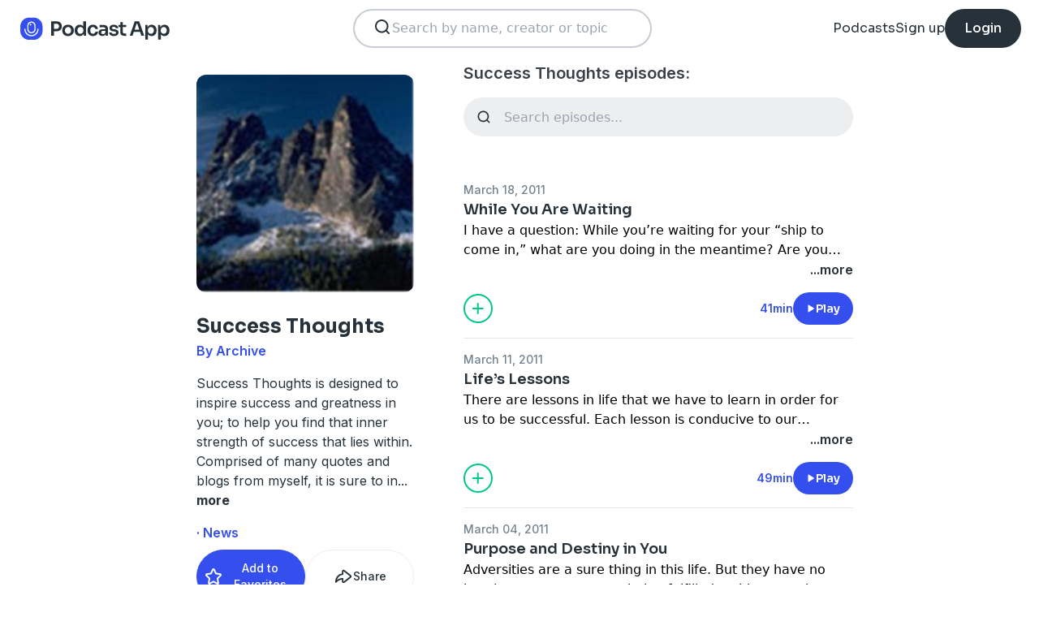

--- FILE ---
content_type: text/html; charset=utf-8
request_url: https://podcast.app/success-thoughts-p934717
body_size: 10860
content:
<!DOCTYPE html><html lang="en"><head><meta charSet="utf-8"/><meta http-equiv="x-ua-compatible" content="ie=edge"/><meta name="viewport" content="width=device-width, initial-scale=1.0, user-scalable=0, viewport-fit=cover"/><title>Success Thoughts podcast - Free on The Podcast App</title><link rel="canonical" href="https://podcast.app/success-thoughts-p934717"/><meta name="description" content="Success Thoughts is designed to inspire success and greatness in you; to help you find that inner strength of success that lies within. Comprised of many quotes and blogs from myself, it is sure to..."/><link rel="preload" href="https://podcast-api-images.s3.amazonaws.com/corona/show/934717/logo_300x300.jpeg" as="image" fetchPriority="high"/><meta name="title" content="Success Thoughts podcast - Free on The Podcast App"/><meta name="author" content="Archive"/><meta name="keywords" content="Success Thoughts, Archive, download, listen free, Podcasts, podcast, podcast app, News"/><meta name="robots" content="INDEX,FOLLOW"/><meta property="al:ios:app_name" content="The Podcast App"/><meta property="al:ios:app_store_id" content="1199070742"/><meta property="al:ios:url" content="https://podcast.app/success-thoughts-p934717"/><meta property="og:title" content="Success Thoughts by Archive"/><meta property="og:image" content="https://podcast-api-images.s3.amazonaws.com/corona/show/934717/logo_300x300.jpeg"/><meta property="og:site_name" content="The Podcast App"/><meta property="og:type" content="article"/><meta property="og:url" content="https://podcast.app/success-thoughts-p934717"/><meta property="og:description" content="Success Thoughts is designed to inspire success and greatness in you; to help you find that inner strength of success that lies within. Comprised of many quotes and blogs from myself, it is sure to..."/><meta name="twitter:site" content="@thepodcastapp"/><meta name="twitter:title" content="Success Thoughts by Archive"/><meta name="twitter:description" content="Success Thoughts is designed to inspire success and greatness in you; to help you find that inner strength of success that lies within. Comprised of many quotes and blogs from myself, it is sure to..."/><meta name="twitter:image" content="https://podcast-api-images.s3.amazonaws.com/corona/show/934717/logo_300x300.jpeg"/><meta name="twitter:image:alt" content="Success Thoughts podcast"/><meta name="twitter:url" content="https://podcast.app/success-thoughts-p934717"/><meta name="twitter:app:country" content="US"/><meta name="twitter:app:name:iphone" content="The podcast App"/><meta name="twitter:app:id:iphone" content="1199070742"/><meta name="twitter:app:url:iphone" content="https://podcast.app/success-thoughts-p934717"/><meta name="twitter:app:name:ipad" content="The Podcast App"/><meta name="twitter:app:id:ipad" content="1199070742"/><meta name="twitter:app:url:ipad" content="https://podcast.app/success-thoughts-p934717"/><meta name="next-head-count" content="33"/><link rel="shortcut icon" href="/images/logo.png" type="image/x-icon"/><link rel="dns-prefetch" href="https://www.googletagmanager.com"/><link rel="dns-prefetch" href="https://connect.facebook.net"/><link rel="dns-prefetch" href="https://scripts.clarity.ms"/><link rel="preconnect" href="https://podcast-api-images.s3.amazonaws.com" crossorigin="anonymous"/><link rel="dns-prefetch" href="https://podcast-api-images.s3.amazonaws.com"/><link rel="preconnect" href="https://fonts.gstatic.com/s/inter/v18/UcC73FwrK3iLTeHuS_nVMrMxCp50SjIa2JL7W0Q5n-wU.woff2" as="font" type="font/woff2" crossorigin="anonymous"/><link rel="preconnect" href="https://fonts.gstatic.com/s/inter/v18/UcC73FwrK3iLTeHuS_nVMrMxCp50SjIa2ZL7W0Q5n-wU.woff2" as="font" type="font/woff2" crossorigin="anonymous"/><link rel="preconnect" href="https://fonts.gstatic.com/s/inter/v18/UcC73FwrK3iLTeHuS_nVMrMxCp50SjIa25L7W0Q5n-wU.woff2" as="font" type="font/woff2" crossorigin="anonymous"/><link rel="preconnect" href="https://fonts.gstatic.com/s/sora/v12/xMQbuFFYT72XzQUpDqW1KX4.woff2" as="font" type="font/woff2" crossorigin="anonymous"/><link rel="preconnect" href="https://fonts.gstatic.com/s/inter/v18/UcC73FwrK3iLTeHuS_nVMrMxCp50SjIa1ZL7W0Q5nw.woff2" as="font" type="font/woff2" crossorigin="anonymous"/><link rel="preload" href="/images/search.svg" as="image"/><link rel="preload" href="/images/menu.svg" as="image"/><link rel="preload" href="/images/stores/app-store-dark.svg" as="image"/><link rel="preload" href="/images/stores/play-store-dark.svg" as="image"/><link rel="preload" href="/images/compact-doorslam-bg-illustration@2x.png" as="image" fetchPriority="high"/><link rel="preload" href="/_next/static/css/e8fcfda1b60d2328.css" as="style"/><link rel="stylesheet" href="/_next/static/css/e8fcfda1b60d2328.css" data-n-g=""/><noscript data-n-css=""></noscript><script defer="" nomodule="" src="/_next/static/chunks/polyfills-c67a75d1b6f99dc8.js"></script><script src="/_next/static/chunks/webpack-1bf6759874be67ba.js" defer=""></script><script src="/_next/static/chunks/framework-0c7baedefba6b077.js" defer=""></script><script src="/_next/static/chunks/main-b1c870cd799b644f.js" defer=""></script><script src="/_next/static/chunks/pages/_app-694f6636754058dc.js" defer=""></script><script src="/_next/static/chunks/74dd9c48-ce06c3e2e9b22c56.js" defer=""></script><script src="/_next/static/chunks/41155975-caa0b14e1ebbee07.js" defer=""></script><script src="/_next/static/chunks/cb355538-dbc14caaa82355c9.js" defer=""></script><script src="/_next/static/chunks/846-6a1c1b8aef8fa4c7.js" defer=""></script><script src="/_next/static/chunks/622-bd38ae1761f177c2.js" defer=""></script><script src="/_next/static/chunks/311-80511dbae695c5f3.js" defer=""></script><script src="/_next/static/chunks/374-ab96733d3ef5e110.js" defer=""></script><script src="/_next/static/chunks/415-3a083e4f28fa2980.js" defer=""></script><script src="/_next/static/chunks/494-a1c458d94238fee0.js" defer=""></script><script src="/_next/static/chunks/pages/podcasts/%5Bpid%5D-f8c9feb58515a502.js" defer=""></script><script src="/_next/static/bNkPDwcBfLuJazTEuzwml/_buildManifest.js" defer=""></script><script src="/_next/static/bNkPDwcBfLuJazTEuzwml/_ssgManifest.js" defer=""></script></head><body><noscript><iframe src="https://www.googletagmanager.com/ns.html?id=GTM-NSM2WR2" height="0" width="0" style="display:none;visibility:hidden"></iframe></noscript><div id="__next"><div class="hidden"><main class="mx-2 flex w-full flex-col rounded-2xl bg-white p-6 opacity-100 md:mx-0 md:w-80"><header class="mb-6 flex flex-col gap-y-4"><section class="flex flex-row justify-end"><button><img src="/images/close.svg" class="h-6 w-6" alt="Close"/> </button></section><h2 class="w-full break-words px-1 text-left font-sora text-xl font-bold">Share Success Thoughts</h2></header><span class="flex flex-row items-center gap-x-4 rounded-xl border border-white p-2 font-inter text-lg text-light-black hover:cursor-pointer hover:bg-light-gray"><span class="rounded-full border border-blue bg-blue p-2 text-white"><svg stroke="currentColor" fill="currentColor" stroke-width="0" viewBox="0 0 512 512" class="h-5 w-5" height="1em" width="1em" xmlns="http://www.w3.org/2000/svg"><path d="M326.612 185.391c59.747 59.809 58.927 155.698.36 214.59-.11.12-.24.25-.36.37l-67.2 67.2c-59.27 59.27-155.699 59.262-214.96 0-59.27-59.26-59.27-155.7 0-214.96l37.106-37.106c9.84-9.84 26.786-3.3 27.294 10.606.648 17.722 3.826 35.527 9.69 52.721 1.986 5.822.567 12.262-3.783 16.612l-13.087 13.087c-28.026 28.026-28.905 73.66-1.155 101.96 28.024 28.579 74.086 28.749 102.325.51l67.2-67.19c28.191-28.191 28.073-73.757 0-101.83-3.701-3.694-7.429-6.564-10.341-8.569a16.037 16.037 0 0 1-6.947-12.606c-.396-10.567 3.348-21.456 11.698-29.806l21.054-21.055c5.521-5.521 14.182-6.199 20.584-1.731a152.482 152.482 0 0 1 20.522 17.197zM467.547 44.449c-59.261-59.262-155.69-59.27-214.96 0l-67.2 67.2c-.12.12-.25.25-.36.37-58.566 58.892-59.387 154.781.36 214.59a152.454 152.454 0 0 0 20.521 17.196c6.402 4.468 15.064 3.789 20.584-1.731l21.054-21.055c8.35-8.35 12.094-19.239 11.698-29.806a16.037 16.037 0 0 0-6.947-12.606c-2.912-2.005-6.64-4.875-10.341-8.569-28.073-28.073-28.191-73.639 0-101.83l67.2-67.19c28.239-28.239 74.3-28.069 102.325.51 27.75 28.3 26.872 73.934-1.155 101.96l-13.087 13.087c-4.35 4.35-5.769 10.79-3.783 16.612 5.864 17.194 9.042 34.999 9.69 52.721.509 13.906 17.454 20.446 27.294 10.606l37.106-37.106c59.271-59.259 59.271-155.699.001-214.959z"></path></svg></span> <!-- -->Copy link</span><hr class="my-1 w-full opacity-80"/><a href="/cdn-cgi/l/email-protection#dce3beb3b8a5e1b4a8a8acaff9ef9df9ee9af9ee9aacb3b8bfbdafa8f2bdacacf9ee9aafa9bfbfb9afaff1a8b4b3a9bbb4a8aff1ace5efe8ebedebf9ef9aa9a8b183afb3a9aebfb9f9ef98abb9bef9eeeaa9a8b183b1b9b8b5a9b1f9ef98afb4bdaeb9" target="_blank" class="flex flex-row items-center gap-x-4 rounded-xl border border-white p-2 font-inter text-lg text-light-black hover:cursor-pointer hover:bg-light-gray"><span class="rounded-full border border-blue bg-blue p-2 text-white"><svg stroke="currentColor" fill="currentColor" stroke-width="0" viewBox="0 0 512 512" class="h-5 w-5" height="1em" width="1em" xmlns="http://www.w3.org/2000/svg"><path d="M502.3 190.8c3.9-3.1 9.7-.2 9.7 4.7V400c0 26.5-21.5 48-48 48H48c-26.5 0-48-21.5-48-48V195.6c0-5 5.7-7.8 9.7-4.7 22.4 17.4 52.1 39.5 154.1 113.6 21.1 15.4 56.7 47.8 92.2 47.6 35.7.3 72-32.8 92.3-47.6 102-74.1 131.6-96.3 154-113.7zM256 320c23.2.4 56.6-29.2 73.4-41.4 132.7-96.3 142.8-104.7 173.4-128.7 5.8-4.5 9.2-11.5 9.2-18.9v-19c0-26.5-21.5-48-48-48H48C21.5 64 0 85.5 0 112v19c0 7.4 3.4 14.3 9.2 18.9 30.6 23.9 40.7 32.4 173.4 128.7 16.8 12.2 50.2 41.8 73.4 41.4z"></path></svg></span> <!-- -->Share to email</a><hr class="my-1 w-full opacity-80"/><a href="https://www.facebook.com/sharer/sharer.php?u=https%3A%2F%2Fpodcast.app%2Fsuccess-thoughts-p934717%3Futm_source%3Dweb%26utm_medium%3Dshare" target="_blank" class="flex flex-row items-center gap-x-4 rounded-xl border border-white p-2 font-inter text-lg text-light-black hover:cursor-pointer hover:bg-light-gray"><span class="rounded-full border border-blue bg-blue p-2 text-white"><svg stroke="currentColor" fill="currentColor" stroke-width="0" viewBox="0 0 448 512" class="h-5 w-5" height="1em" width="1em" xmlns="http://www.w3.org/2000/svg"><path d="M400 32H48A48 48 0 0 0 0 80v352a48 48 0 0 0 48 48h137.25V327.69h-63V256h63v-54.64c0-62.15 37-96.48 93.67-96.48 27.14 0 55.52 4.84 55.52 4.84v61h-31.27c-30.81 0-40.42 19.12-40.42 38.73V256h68.78l-11 71.69h-57.78V480H400a48 48 0 0 0 48-48V80a48 48 0 0 0-48-48z"></path></svg></span> <!-- -->Share to Facebook</a><hr class="my-1 w-full opacity-80"/><a class="flex flex-row items-center gap-x-4 rounded-xl border border-white p-2 font-inter text-lg text-light-black hover:cursor-pointer hover:bg-light-gray" href="https://twitter.com/intent/tweet?text=https%3A%2F%2Fpodcast.app%2Fsuccess-thoughts-p934717%3Futm_source%3Dweb%26utm_medium%3Dshare" target="_blank"><span class="rounded-full border border-blue bg-blue p-2 text-white"><svg stroke="currentColor" fill="currentColor" stroke-width="0" viewBox="0 0 512 512" class="h-5 w-5" height="1em" width="1em" xmlns="http://www.w3.org/2000/svg"><path d="M389.2 48h70.6L305.6 224.2 487 464H345L233.7 318.6 106.5 464H35.8L200.7 275.5 26.8 48H172.4L272.9 180.9 389.2 48zM364.4 421.8h39.1L151.1 88h-42L364.4 421.8z"></path></svg></span> <!-- -->Share to X</a></main></div><div class="hidden"><div class="z-40 flex flex-col items-center justify-center rounded-3xl border border-light-black bg-white"><header class="flex w-full flex-row justify-end px-4 pt-4"><img src="/images/close.svg" alt="Close" class="h-6 w-6 hover:cursor-pointer"/></header><article class="flex w-full flex-col items-center justify-center rounded-6xl py-8"><img src="/images/logo.png" alt="Podcast App" class="mb-5 h-12 w-12"/><h1 class="mx-8 mb-8 text-center font-sora text-4xl font-bold md:mx-32">Sign up to save your podcasts</h1><form class="flex w-4/5 flex-col gap-y-5 md:w-3/4"><div class="flex flex-col gap-y-3"><label class="font-inter text-base font-medium text-light-black">Email address</label><div class="flex flex-row items-center gap-x-1 rounded-full border-2 bg-input-background px-4 py-3 border-pagination-border-gray focus-within:border-blue"><img src="/images/signup_email-field.svg" alt="Email" class="h-8 w-8 flex-grow-0"/><input class="flex-grow bg-input-background placeholder:font-inter placeholder:text-base placeholder:font-medium placeholder:text-pill-back placeholder:opacity-40 focus:outline-none" type="email" placeholder="name@domain.com" value=""/></div></div><div class="flex flex-col gap-y-3"><label class="font-inter text-base font-medium text-light-black">Password</label><div class="flex flex-row items-center gap-x-1 rounded-full border-2 bg-input-background px-4 py-3 border-pagination-border-gray focus-within:border-blue"><img src="/images/signup_password-field.svg" alt="Password" class="h-8 w-8 flex-grow-0"/><input class="flex-grow bg-input-background placeholder:font-inter placeholder:text-base placeholder:font-medium placeholder:text-pill-back placeholder:opacity-40 focus:outline-none" type="password" placeholder="Password" value=""/></div></div><button class="group flex w-full items-center justify-center rounded-full border border-blue bg-blue py-4 hover:bg-white" type="submit"><span class="font-sora text-base font-bold leading-6 tracking-tight text-white group-hover:text-blue">Register</span></button></form><div class="relative my-8 flex w-4/5 flex-row items-center md:w-3/4"><hr class=" flex-grow border border-pagination-border-gray"/><span class="mx-6 font-inter text-base font-medium text-light-black">Or</span><hr class=" flex-grow border border-pagination-border-gray"/></div><section class="flex w-4/5 flex-col gap-y-5 md:w-3/4"><button class="flex  flex-row items-center justify-center rounded-full border border-pagination-border-gray px-3 py-4 hover:bg-pagination-border-gray"><img src="/images/auth/signup_google.svg" alt="Continue with Google" class="h-7.5 w-7.5 flex-grow-0"/><span class="flex-grow font-inter text-base font-medium tracking-normal text-light-black">Continue with Google</span></button></section><section class="mt-7 flex w-4/5 flex-col items-center justify-center gap-y-8 md:w-3/4"><span class="font-inter text-base font-medium text-light-black">Already have an account?<!-- --> <a class="font-bold text-blue hover:underline" href="/signin">Log in here.</a></span></section></article></div></div><div class="left-0 top-0 mb-4 h-15 w-15 bg-white"></div><nav class="absolute left-0 top-0 z-10 flex w-full flex-col  bg-white"><section class="flex h-17.5 flex-row items-center justify-between p-5 md:p-5.5"><a href="/"><img src="/images/logo.svg" alt="Podcast App" class="h-7.5 w-auto"/></a><section class="flex gap-x-7.5 md:hidden "><img src="/images/search.svg" alt="Search" class="h-6 w-auto undefined"/><img src="/images/menu.svg" alt="Menu" class="h-6 w-auto"/></section><section class="hidden flex-row md:flex"><form class="w-96 px-2"><div class="my-2 flex h-12 w-full flex-row rounded-full border-2 border-search-border-gray bg-white px-5.5 py-2"><div class="flex w-full flex-row gap-x-2 "><img src="/images/search.svg" class="h-6 w-6" alt="Search..."/><input class="h- flex-grow appearance-none" type="text" placeholder="Search by name, creator or topic" value=""/></div></div></form></section><section class="hidden flex-row items-center gap-x-7.5 md:flex"><a class="font-sora text-base text-light-black hover:underline" href="/shows">Podcasts</a><a class="font-sora text-base text-light-black hover:underline" href="/register">Sign up</a><a class="flex h-12 items-center justify-center rounded-3xl bg-light-black px-6 hover:opacity-80" href="/signin"><span class="font-sora text-base font-medium text-white">Login</span></a></section></section><section class="hidden"><form class="w-full px-2"><div class="my-2 flex h-12 w-full flex-row rounded-full border-2 border-search-border-gray bg-white px-5.5 py-2"><div class="flex w-full flex-row gap-x-2"><img src="/images/search.svg" class="h-6 w-6" alt="Search..."/><input class="flex-grow appearance-none" type="text" placeholder="Search by name, creator or topic" value=""/></div></div></form><a class="mx-5.5  bg-white p-4 text-center font-sora text-lg text-light-black" href="/shows">Podcasts</a><div class="flex w-full items-center justify-center"><hr class="w-96/100 border-light-gray bg-light-gray"/></div><a class="mx-5.5  bg-white p-4 text-center font-sora text-lg text-light-black" href="/signin">Login</a><a class="mx-5.5 rounded-full bg-blue p-4 text-center font-sora text-lg text-white" href="/register">Sign up</a></section></nav><div class="flex flex-col md:mx-auto md:w-2/3 md:flex-row md:gap-x-2"><div itemscope="" itemType="https://schema.org/PodcastSeries" class="md:w-2/5"><meta name="name" content="Success Thoughts"/><meta name="description" content="Success Thoughts is designed to inspire success and greatness in you; to help you find that inner strength of success that lies within. Comprised of many quotes and blogs from myself, it is sure to..."/><div><section class="mx-auto flex flex-col justify-start p-4 md:w-10/12 md:justify-between md:pl-0"><header class="flex flex-row space-x-4 md:flex-col md:space-x-0 "><img src="https://podcast-api-images.s3.amazonaws.com/corona/show/934717/logo_300x300.jpeg" class="h-32 w-32 rounded-xl md:h-auto md:w-full" alt="Success Thoughts"/><section class="flex flex-col md:mt-6"><h1 class="w-full break-words text-left font-sora text-2xl font-bold leading-9 text-light-black">Success Thoughts</h1><p class="font-inter text-base font-semibold leading-6 text-blue">By Archive</p></section></header><article class="flex flex-col space-y-2 py-2"><div class="styled-description font-inter text-base font-normal leading-6 text-light-black">Success Thoughts is designed to inspire success and greatness in you; to help you find that inner strength of success that lies within. Comprised of many quotes and blogs from myself, it is sure to in<!-- -->...<!-- --> <span class="font-bold hover:cursor-pointer">more</span></div><section class="hidden"><span class="font-inter text-base font-bold"></span></section></article><ul class="hidden flex-col md:flex"><li><a class="font-inter text-base font-semibold text-blue hover:underline" href="/shows/news">· News</a></li></ul><section class="flex w-full flex-row gap-x-3 py-2"><button class="flex w-full flex-row items-center justify-center gap-x-2 rounded-full border px-2 py-3 text-center font-inter text-sm font-medium border-blue bg-blue text-white"><img src="/images/add_favorites.svg" alt="Share" class="h-6 w-6"/>Add to Favorites</button><button class="flex w-full flex-row items-center justify-center gap-x-2 rounded-full border border-light-gray px-2 py-3 text-center font-inter text-sm font-medium text-light-black md:hover:bg-light-gray"><img src="/images/share.svg" alt="Share" class="h-6 w-6"/>Share</button></section><hr class="my-2 opacity-70"/><section class="flex flex-row justify-between py-2 md:flex-col md:py-0"><a href="https://itunes.apple.com/us/app/the-podcast-app/id1199070742?mt=8" class="w-full"><img src="/images/stores/app-store-dark.svg" alt="Download on the App Store" class="h-auto w-full md:hidden"/></a><section class="hidden flex-col gap-y-5 py-4 md:flex"><a href="https://itunes.apple.com/us/app/the-podcast-app/id1199070742?mt=8"><img src="/images/stores/app-store-dark.svg" alt="Download on the App Store" class="h-auto w-full"/></a><a href="https://play.google.com/store/apps/details?id=com.streema.podcast&amp;hl=en"><img alt="Get it on Google Play" loading="lazy" width="298" height="88" decoding="async" data-nimg="1" class="h-auto w-full" style="color:transparent" src="/images/stores/play-store-dark.svg"/></a></section></section><hr class="my-2 opacity-70 md:hidden"/><div class="hidden md:block"><article class="m-4 flex flex-col gap-y-3 rounded-3xl bg-blue bg-opacity-10 p-7 md:m-0"><h2 class="break-words font-sora text-xl font-semibold">FAQs about Success Thoughts:</h2><section><h3 class="break-words font-inter text-base font-bold leading-6 text-light-black">How many episodes does Success Thoughts have?</h3><p class="break-words font-inter text-base font-normal leading-6 text-light-black">The podcast currently has 10 episodes available.</p></section></article></div></section></div></div><section class="mx-auto flex w-full flex-col px-4 md:w-3/5"><h2 class="font-inter text-xl font-semibold text-black">Success Thoughts episodes:</h2><form class="w-full"><input class="episode-search my-4 h-12 w-full appearance-none rounded-full bg-light-gray px-4 py-2 text-left placeholder:text-left" type="text" placeholder="Search episodes..." value=""/></form><ul class="md:mt-8"><li><article class="my-2 flex flex-col gap-y-1"><a class="font-inter text-sm font-medium text-title-gray" title="While You Are Waiting - Success Thoughts" rel="nofollow" href="/while-you-are-waiting-e81708872">March 18, 2011</a><a title="While You Are Waiting - Success Thoughts" rel="nofollow" class="font-sora text-lg font-semibold text-light-black" href="/while-you-are-waiting-e81708872">While You Are Waiting</a><div><a class="line-clamp-2" title="While You Are Waiting - Success Thoughts" rel="nofollow" href="/while-you-are-waiting-e81708872"><div>I have a question: While you’re waiting for your “ship to come in,” what are you doing in the meantime? Are you making the most of your time of “wait” and preparing for when the break comes? Someone once told me that, “Downtime is prep time.” So why not prepare while waiting?</div></a><div class="flex flex-row justify-end"><span class="font-inter text-base font-semibold text-light-black hover:cursor-pointer">...more</span></div></div><section class="mt-4 flex flex-row items-center justify-between"><img src="/images/add_listenlater.svg" alt="Listen Later" class="h-9 w-auto hover:cursor-pointer"/><nav class="flex flex-row items-center gap-x-4"><span class="font-inter text-sm font-semibold text-blue">41min</span><button class="flex flex-row items-center gap-x-2 rounded-full bg-blue px-4 py-2 font-sora text-sm font-semibold leading-6 text-white"><img src="/images/play.svg" alt="While You Are Waiting" class="h-3 w-3"/>Play</button></nav></section></article><hr class="my-4 w-full text-header-shadow-gray"/></li><li><article class="my-2 flex flex-col gap-y-1"><a class="font-inter text-sm font-medium text-title-gray" title="Life’s Lessons - Success Thoughts" rel="nofollow" href="/lifes-lessons-e81708858">March 11, 2011</a><a title="Life’s Lessons - Success Thoughts" rel="nofollow" class="font-sora text-lg font-semibold text-light-black" href="/lifes-lessons-e81708858">Life’s Lessons</a><div><a class="line-clamp-2" title="Life’s Lessons - Success Thoughts" rel="nofollow" href="/lifes-lessons-e81708858"><div>There are lessons in life that we have to learn in order for us to be successful. Each lesson is conducive to our purpose and helps us.</div></a><div class="flex flex-row justify-end"><span class="font-inter text-base font-semibold text-light-black hover:cursor-pointer">...more</span></div></div><section class="mt-4 flex flex-row items-center justify-between"><img src="/images/add_listenlater.svg" alt="Listen Later" class="h-9 w-auto hover:cursor-pointer"/><nav class="flex flex-row items-center gap-x-4"><span class="font-inter text-sm font-semibold text-blue">49min</span><button class="flex flex-row items-center gap-x-2 rounded-full bg-blue px-4 py-2 font-sora text-sm font-semibold leading-6 text-white"><img src="/images/play.svg" alt="Life’s Lessons" class="h-3 w-3"/>Play</button></nav></section></article><hr class="my-4 w-full text-header-shadow-gray"/></li><li><article class="my-2 flex flex-col gap-y-1"><a class="font-inter text-sm font-medium text-title-gray" title="Purpose and Destiny in You - Success Thoughts" rel="nofollow" href="/purpose-and-destiny-in-you-e81708842">March 04, 2011</a><a title="Purpose and Destiny in You - Success Thoughts" rel="nofollow" class="font-sora text-lg font-semibold text-light-black" href="/purpose-and-destiny-in-you-e81708842">Purpose and Destiny in You</a><div><a class="line-clamp-2" title="Purpose and Destiny in You - Success Thoughts" rel="nofollow" href="/purpose-and-destiny-in-you-e81708842"><div>Adversities are a sure thing in this life. But they have no bearing on your purpose being fulfilled, neither can they stop your destiny. What was purposed that lies within you is waiting on you to pursue making it happen, and only you can make it happen.</div></a><div class="flex flex-row justify-end"><span class="font-inter text-base font-semibold text-light-black hover:cursor-pointer">...more</span></div></div><section class="mt-4 flex flex-row items-center justify-between"><img src="/images/add_listenlater.svg" alt="Listen Later" class="h-9 w-auto hover:cursor-pointer"/><nav class="flex flex-row items-center gap-x-4"><span class="font-inter text-sm font-semibold text-blue">58min</span><button class="flex flex-row items-center gap-x-2 rounded-full bg-blue px-4 py-2 font-sora text-sm font-semibold leading-6 text-white"><img src="/images/play.svg" alt="Purpose and Destiny in You" class="h-3 w-3"/>Play</button></nav></section></article><hr class="my-4 w-full text-header-shadow-gray"/></li><li><article class="my-2 flex flex-col gap-y-1"><a class="font-inter text-sm font-medium text-title-gray" title="Hold On, It’s On The Way - Success Thoughts" rel="nofollow" href="/hold-on-its-on-the-way-e81708829">March 05, 2010</a><a title="Hold On, It’s On The Way - Success Thoughts" rel="nofollow" class="font-sora text-lg font-semibold text-light-black" href="/hold-on-its-on-the-way-e81708829">Hold On, It’s On The Way</a><div><a class="line-clamp-2" title="Hold On, It’s On The Way - Success Thoughts" rel="nofollow" href="/hold-on-its-on-the-way-e81708829"><div>We must continue to hold on because what we are striving and believing for is on the way. If we give up hope now, we’ll miss out on one of the greatest triumphs of our lives. We must find it within ourselves to encourage ourselves and others and know that what we need and desire is coming.</div></a><div class="flex flex-row justify-end"><span class="font-inter text-base font-semibold text-light-black hover:cursor-pointer">...more</span></div></div><section class="mt-4 flex flex-row items-center justify-between"><img src="/images/add_listenlater.svg" alt="Listen Later" class="h-9 w-auto hover:cursor-pointer"/><nav class="flex flex-row items-center gap-x-4"><span class="font-inter text-sm font-semibold text-blue">34min</span><button class="flex flex-row items-center gap-x-2 rounded-full bg-blue px-4 py-2 font-sora text-sm font-semibold leading-6 text-white"><img src="/images/play.svg" alt="Hold On, It’s On The Way" class="h-3 w-3"/>Play</button></nav></section></article><hr class="my-4 w-full text-header-shadow-gray"/></li><li><article class="my-2 flex flex-col gap-y-1"><a class="font-inter text-sm font-medium text-title-gray" title="What Are You Afraid Of? - Success Thoughts" rel="nofollow" href="/what-are-you-afraid-of-e81708813">February 12, 2010</a><a title="What Are You Afraid Of? - Success Thoughts" rel="nofollow" class="font-sora text-lg font-semibold text-light-black" href="/what-are-you-afraid-of-e81708813">What Are You Afraid Of?</a><div><a class="line-clamp-2" title="What Are You Afraid Of? - Success Thoughts" rel="nofollow" href="/what-are-you-afraid-of-e81708813"><div>Determine in your mind today that you will no longer allow fear to keep you in a vise that will not only stifle you, but keep you from your destiny. No one can stop you but YOU. Fear only does what you allow it to do. You have control and power over fear, not the other way around. Step out now.</div></a><div class="flex flex-row justify-end"><span class="font-inter text-base font-semibold text-light-black hover:cursor-pointer">...more</span></div></div><section class="mt-4 flex flex-row items-center justify-between"><img src="/images/add_listenlater.svg" alt="Listen Later" class="h-9 w-auto hover:cursor-pointer"/><nav class="flex flex-row items-center gap-x-4"><span class="font-inter text-sm font-semibold text-blue">49min</span><button class="flex flex-row items-center gap-x-2 rounded-full bg-blue px-4 py-2 font-sora text-sm font-semibold leading-6 text-white"><img src="/images/play.svg" alt="What Are You Afraid Of?" class="h-3 w-3"/>Play</button></nav></section></article><hr class="my-4 w-full text-header-shadow-gray"/></li><li><article class="my-2 flex flex-col gap-y-1"><a class="font-inter text-sm font-medium text-title-gray" title="Don’t Quit Now - Success Thoughts" rel="nofollow" href="/dont-quit-now-e81708790">December 11, 2009</a><a title="Don’t Quit Now - Success Thoughts" rel="nofollow" class="font-sora text-lg font-semibold text-light-black" href="/dont-quit-now-e81708790">Don’t Quit Now</a><div><a class="line-clamp-2" title="Don’t Quit Now - Success Thoughts" rel="nofollow" href="/dont-quit-now-e81708790"><div>Don’t give up. Don’t quit. You could very well be on the brink of your next breakthrough. Your purpose and destiny await you to make it through whatever it is you are facing right this second. If you’re reading this, you’re not dead yet! And while you still have breath in your body, keep pushing forward until you reach that breakthrough. You answer is within a few more steps ahead. Please, don’t give up.</div></a><div class="flex flex-row justify-end"><span class="font-inter text-base font-semibold text-light-black hover:cursor-pointer">...more</span></div></div><section class="mt-4 flex flex-row items-center justify-between"><img src="/images/add_listenlater.svg" alt="Listen Later" class="h-9 w-auto hover:cursor-pointer"/><nav class="flex flex-row items-center gap-x-4"><span class="font-inter text-sm font-semibold text-blue">53min</span><button class="flex flex-row items-center gap-x-2 rounded-full bg-blue px-4 py-2 font-sora text-sm font-semibold leading-6 text-white"><img src="/images/play.svg" alt="Don’t Quit Now" class="h-3 w-3"/>Play</button></nav></section></article><hr class="my-4 w-full text-header-shadow-gray"/></li><li><article class="my-2 flex flex-col gap-y-1"><a class="font-inter text-sm font-medium text-title-gray" title="Paying The Price - Success Thoughts" rel="nofollow" href="/paying-the-price-e81708739">December 04, 2009</a><a title="Paying The Price - Success Thoughts" rel="nofollow" class="font-sora text-lg font-semibold text-light-black" href="/paying-the-price-e81708739">Paying The Price</a><div><a class="line-clamp-2" title="Paying The Price - Success Thoughts" rel="nofollow" href="/paying-the-price-e81708739"><div>The level of success that you achieve and the degree of greatness that you experience in your life will depend on how much of a price you are willing to pay. Are you willing to sacrifice? Are you willing to spend the time, long or short hours? Do you have the mental capacity to move forward on your hopes and dreams, or will you sit back and watch life pass you by?</div></a><div class="flex flex-row justify-end"><span class="font-inter text-base font-semibold text-light-black hover:cursor-pointer">...more</span></div></div><section class="mt-4 flex flex-row items-center justify-between"><img src="/images/add_listenlater.svg" alt="Listen Later" class="h-9 w-auto hover:cursor-pointer"/><nav class="flex flex-row items-center gap-x-4"><span class="font-inter text-sm font-semibold text-blue">57min</span><button class="flex flex-row items-center gap-x-2 rounded-full bg-blue px-4 py-2 font-sora text-sm font-semibold leading-6 text-white"><img src="/images/play.svg" alt="Paying The Price" class="h-3 w-3"/>Play</button></nav></section></article><hr class="my-4 w-full text-header-shadow-gray"/></li><li><article class="my-2 flex flex-col gap-y-1"><a class="font-inter text-sm font-medium text-title-gray" title="Making The Most of Where You Are, plus Special Guest Jaylen LaGrande - Success Thoughts" rel="nofollow" href="/making-the-most-of-where-you-are-plus-special-guest-jaylen-lagrande-e81708720">November 20, 2009</a><a title="Making The Most of Where You Are, plus Special Guest Jaylen LaGrande - Success Thoughts" rel="nofollow" class="font-sora text-lg font-semibold text-light-black" href="/making-the-most-of-where-you-are-plus-special-guest-jaylen-lagrande-e81708720">Making The Most of Where You Are, plus Special Guest Jaylen LaGrande</a><div><a class="line-clamp-2" title="Making The Most of Where You Are, plus Special Guest Jaylen LaGrande - Success Thoughts" rel="nofollow" href="/making-the-most-of-where-you-are-plus-special-guest-jaylen-lagrande-e81708720"><div>Join us this week as we talk to 17-year old author Jaylen LaGrande about being a young entrepreneur and his book, Deliverance Through Expression.<br/><br/>Blog for the Week: Making The Most of Where You Are<br/><br/>In changing our mindset and how we view the situation that we’re in, we can then begin to appreciate and rest in the fact that situations can and will eventually change. In the meantime, we must learn to make the most of the situation. It can very well determine how long that situation in your life will last.</div></a><div class="flex flex-row justify-end"><span class="font-inter text-base font-semibold text-light-black hover:cursor-pointer">...more</span></div></div><section class="mt-4 flex flex-row items-center justify-between"><img src="/images/add_listenlater.svg" alt="Listen Later" class="h-9 w-auto hover:cursor-pointer"/><nav class="flex flex-row items-center gap-x-4"><span class="font-inter text-sm font-semibold text-blue">54min</span><button class="flex flex-row items-center gap-x-2 rounded-full bg-blue px-4 py-2 font-sora text-sm font-semibold leading-6 text-white"><img src="/images/play.svg" alt="Making The Most of Where You Are, plus Special Guest Jaylen LaGrande" class="h-3 w-3"/>Play</button></nav></section></article><hr class="my-4 w-full text-header-shadow-gray"/></li><li><article class="my-2 flex flex-col gap-y-1"><a class="font-inter text-sm font-medium text-title-gray" title="The Pain in Purpose - Success Thoughts" rel="nofollow" href="/the-pain-in-purpose-e81708708">November 12, 2009</a><a title="The Pain in Purpose - Success Thoughts" rel="nofollow" class="font-sora text-lg font-semibold text-light-black" href="/the-pain-in-purpose-e81708708">The Pain in Purpose</a><div><a class="line-clamp-2" title="The Pain in Purpose - Success Thoughts" rel="nofollow" href="/the-pain-in-purpose-e81708708"><div>We have to begin to learn to embrace the pain that comes into our lives and see it for what it really is. And it’s the pain that comes from being a part of our intended purpose that we must focus on. Like feeling the burn in a good workout, know that the pain is an indicator that you are moving towards success and greatness.</div></a><div class="flex flex-row justify-end"><span class="font-inter text-base font-semibold text-light-black hover:cursor-pointer">...more</span></div></div><section class="mt-4 flex flex-row items-center justify-between"><img src="/images/add_listenlater.svg" alt="Listen Later" class="h-9 w-auto hover:cursor-pointer"/><nav class="flex flex-row items-center gap-x-4"><span class="font-inter text-sm font-semibold text-blue">48min</span><button class="flex flex-row items-center gap-x-2 rounded-full bg-blue px-4 py-2 font-sora text-sm font-semibold leading-6 text-white"><img src="/images/play.svg" alt="The Pain in Purpose" class="h-3 w-3"/>Play</button></nav></section></article><hr class="my-4 w-full text-header-shadow-gray"/></li><li><article class="my-2 flex flex-col gap-y-1"><a class="font-inter text-sm font-medium text-title-gray" title="Being Forged Under Pressure - Success Thoughts" rel="nofollow" href="/being-forged-under-pressure-e81708699">November 05, 2009</a><a title="Being Forged Under Pressure - Success Thoughts" rel="nofollow" class="font-sora text-lg font-semibold text-light-black" href="/being-forged-under-pressure-e81708699">Being Forged Under Pressure</a><div><a class="line-clamp-2" title="Being Forged Under Pressure - Success Thoughts" rel="nofollow" href="/being-forged-under-pressure-e81708699"><div>Realize that the circumstances you face have you in a position that is uncomfortable, but it is necessary for your making. Just like that diamond that undergoes thousands of pounds of pressure to get the result of the luxurious gem we so highly value, so must we go through the process to be forged into something greater.</div></a><div class="flex flex-row justify-end"><span class="font-inter text-base font-semibold text-light-black hover:cursor-pointer">...more</span></div></div><section class="mt-4 flex flex-row items-center justify-between"><img src="/images/add_listenlater.svg" alt="Listen Later" class="h-9 w-auto hover:cursor-pointer"/><nav class="flex flex-row items-center gap-x-4"><span class="font-inter text-sm font-semibold text-blue">1h</span><button class="flex flex-row items-center gap-x-2 rounded-full bg-blue px-4 py-2 font-sora text-sm font-semibold leading-6 text-white"><img src="/images/play.svg" alt="Being Forged Under Pressure" class="h-3 w-3"/>Play</button></nav></section></article><hr class="my-4 w-full text-header-shadow-gray"/></li></ul><nav class="mb-2 flex h-15 w-full items-center rounded-full border border-light-gray"><ul class="flex w-full flex-row items-center justify-between p-1.5"><li><a rel="nofollow" class="flex h-12 w-15 items-center justify-center font-inter text-lg font-medium text-light-black opacity-60" href="/success-thoughts-p934717">Prev</a></li><li><a rel="nofollow" class="flex h-12 items-center rounded-full px-5 font-inter text-lg font-medium bg-blue text-white" href="/success-thoughts-p934717">1</a></li><li><a rel="nofollow" class="flex h-12 w-15 items-center justify-center font-inter text-lg font-medium text-light-black opacity-60" href="/success-thoughts-p934717?page=1">Next</a></li></ul></nav></section></div><div class="block md:hidden"><article class="m-4 flex flex-col gap-y-3 rounded-3xl bg-blue bg-opacity-10 p-7 md:m-0"><h2 class="break-words font-sora text-xl font-semibold">FAQs about Success Thoughts:</h2><section><h3 class="break-words font-inter text-base font-bold leading-6 text-light-black">How many episodes does Success Thoughts have?</h3><p class="break-words font-inter text-base font-normal leading-6 text-light-black">The podcast currently has 10 episodes available.</p></section></article></div><footer class="bg-dark-gray px-8 py-16 md:py-20"><div class="flex flex-wrap justify-center md:mx-auto md:max-w-6xl"><nav class="mt-4 w-full md:mt-0 md:w-1/4"><h4 class="relative mb-6 box-border font-sora text-lg font-medium leading-7 text-white after:absolute after:-bottom-1 after:left-0 after:h-0.5 after:w-12 after:bg-blue">Company</h4><ul class="space-y-2"><li class="my-2 transition-transform hover:translate-x-2"><a class="text-base font-light leading-6 text-footer-light-gray hover:text-white" href="https://www.linkedin.com/company/evolve-global-inc./about/" target="_blank">About Us</a></li><li class="my-2 transition-transform hover:translate-x-2"><a target="_blank" href="https://thepodcastapp.notion.site/We-are-hiring-Podcast-App-8b87e592ef724265a80dfe293093a64c" class="text-base font-light leading-6 text-footer-light-gray hover:text-white">Jobs</a></li><li class="my-2 transition-transform hover:translate-x-2"><a target="_blank" class="text-base font-light leading-6 text-footer-light-gray hover:text-white" href="https://docs.google.com/document/u/0/d/1RdRi6bcjZLdZ-SsXjCKKzwnTGhnWnZ8WYrq_lm-ZFW8/mobilebasic">Privacy Policy</a></li><li class="my-2 transition-transform hover:translate-x-2"><a target="_blank" class="text-base font-light leading-6 text-footer-light-gray hover:text-white" href="https://getrest.app/" rel="dofollow">Rest: the AI Sleep app to fix insomnia</a></li></ul></nav><nav class="mt-4 w-full md:mt-0 md:w-1/4"><h4 class="relative mb-6 box-border font-sora text-lg font-medium leading-7 text-white after:absolute after:-bottom-1 after:left-0 after:h-0.5 after:w-12 after:bg-blue">Get Help</h4><ul class="space-y-2"><li class="my-2 transition-transform hover:translate-x-2"><a class="text-base font-light leading-6 text-footer-light-gray hover:text-white" href="https://help.podcast.app">Help Center</a></li></ul></nav><nav class="mt-4 w-full md:mt-0 md:w-1/4"><h4 class="relative mb-6 box-border font-sora text-lg font-medium leading-7 text-white after:absolute after:-bottom-1 after:left-0 after:h-0.5 after:w-12 after:bg-blue">Get Podcast App</h4><ul><li class="my-2 transition-transform hover:translate-x-2"><a href="https://itunes.apple.com/us/app/the-podcast-app/id1199070742?mt=8"><img src="/images/app-store.svg" alt="Download on the App Store" class="w-32"/></a></li><li class="my-2 transition-transform hover:translate-x-2"><a href="https://play.google.com/store/apps/details?id=com.streema.podcast&amp;hl=en"><img alt="Get it on Google Play" loading="lazy" width="298" height="88" decoding="async" data-nimg="1" class="w-32" style="color:transparent" srcSet="/_next/image?url=%2Fimages%2Fgoogle-play.png&amp;w=384&amp;q=75 1x, /_next/image?url=%2Fimages%2Fgoogle-play.png&amp;w=640&amp;q=75 2x" src="/_next/image?url=%2Fimages%2Fgoogle-play.png&amp;w=640&amp;q=75"/></a></li></ul></nav><nav class="mt-4 w-full md:mt-0 md:w-1/4"><h4 class="relative mb-6 box-border font-sora text-lg font-medium leading-7 text-white after:absolute after:-bottom-1 after:left-0 after:h-0.5 after:w-12 after:bg-blue">Follow Us</h4><div class="flex flex-row justify-items-start space-x-5"><a href="https://www.facebook.com/podcastapp/" target="_blank" class="rounded-full border-4 border-footer-shadow-gray transition-colors duration-300 hover:border-white"><img src="/images/socials/facebook.png" alt="Facebook" class="h-8 w-8"/></a><a href="https://twitter.com/thepodcastapp" target="_blank" class="rounded-full border-4 border-footer-shadow-gray transition-colors duration-300 hover:border-white"><img src="/images/socials/twitter.png" alt="Twitter" class="h-8 w-8"/></a><a href="https://www.instagram.com/thepodcastapp/" target="_blank" class="rounded-full border-4 border-footer-shadow-gray transition-colors duration-300 hover:border-white"><img src="/images/socials/instagram.png" alt="Instagram" class="h-8 w-8"/></a><a href="https://www.linkedin.com/company/evolve-global-inc./" target="_blank" class="rounded-full border-4 border-footer-shadow-gray transition-colors duration-300 hover:border-white"><img src="/images/socials/linkedin.png" alt="LinkedIn" class="h-8 w-8"/></a></div></nav></div><section class="flex w-full flex-row items-center justify-center p-8"><span class="text-center font-sora text-sm text-white">Copyright © 2025 Evolve Global Inc. <br class="md:hidden"/>All rights reserved.</span></section></footer></div><script data-cfasync="false" src="/cdn-cgi/scripts/5c5dd728/cloudflare-static/email-decode.min.js"></script><script id="__NEXT_DATA__" type="application/json">{"props":{"pageProps":{"podcast":{"created":"2021-12-20T09:36:50.954704+00:00","description":"Success Thoughts is designed to inspire success and greatness in you; to help you find that inner strength of success that lies within. Comprised of many quotes and blogs from myself, it is sure to inspire and motivate you towards a successful future.\u003cbr /\u003e\u003cbr /\u003eI am interested in not only being successful, but helping others become a success as well. I want to share with everyone I know and meet these \"thoughts\" that I know will have the same impact on their lives as they did on me: to motivate and inspire people to a successful lifestyle.","expanded_genres":[{"icon":"https://podcast-api-images.s3.amazonaws.com:443/categories-news-politics.png","name":"News","slug":"news"}],"genres":["News"],"html_clean_description":"Success Thoughts is designed to inspire success and greatness in you; to help you find that inner strength of success that lies within. Comprised of many quotes and blogs from myself, it is sure to inspire and motivate you towards a successful future.I am interested in not only being successful, but helping others become a success as well. I want to share with everyone I know and meet these \"thoughts\" that I know will have the same impact on their lives as they did on me: to motivate and inspire people to a successful lifestyle.","html_description":"Success Thoughts is designed to inspire success and greatness in you; to help you find that inner strength of success that lies within. Comprised of many quotes and blogs from myself, it is sure to inspire and motivate you towards a successful future.\u003cbr\u003e\u003cbr\u003eI am interested in not only being successful, but helping others become a success as well. I want to share with everyone I know and meet these \"thoughts\" that I know will have the same impact on their lives as they did on me: to motivate and inspire people to a successful lifestyle.","is_popular":false,"itunes_rating":null,"itunes_rating_count":0,"listeners":0,"logo_url":"https://podcast-api-images.s3.amazonaws.com/corona/show/934717/logo.jpeg","name":"Success Thoughts","owners":["Archive"],"pk":934717,"popularity":0,"private":false,"related_shows_ids":[],"resized_logo_url":"https://podcast-api-images.s3.amazonaws.com/corona/show/934717/logo_300x300.jpeg","slug":"success-thoughts-p934717","updated":"2024-06-05T00:15:42.309333+00:00"},"relatedPodcast":[],"episodesPage":{"count":10,"pageNum":1,"episodeList":[{"audio_url":"https://api.spreaker.com/download/episode/19209076/lifes_lessons.mp3","created":"2021-12-20T09:36:50.962684+00:00","description":"I have a question: While you’re waiting for your “ship to come in,” what are you doing in the meantime? Are you making the most of your time of “wait” and preparing for when the break comes? Someone once told me that, “Downtime is prep time.” So why not prepare while waiting?","duration":2436,"enabled":true,"episode_number":null,"feed_position":10,"html_clean_description":"I have a question: While you’re waiting for your “ship to come in,” what are you doing in the meantime? Are you making the most of your time of “wait” and preparing for when the break comes? Someone once told me that, “Downtime is prep time.” So why not prepare while waiting?","html_description":"I have a question: While you’re waiting for your “ship to come in,” what are you doing in the meantime? Are you making the most of your time of “wait” and preparing for when the break comes? Someone once told me that, “Downtime is prep time.” So why not prepare while waiting?","pk":81708872,"popularity":0,"published":"2011-03-18T00:30:00+00:00","season_number":null,"show_id":934717,"slug":"while-you-are-waiting-e81708872","strict_filtered_out":null,"title":"While You Are Waiting","updated":"2021-12-20T09:36:50.956562+00:00"},{"audio_url":"https://api.spreaker.com/download/episode/19209085/lifes_lessons.mp3","created":"2021-12-20T09:36:50.969571+00:00","description":"There are lessons in life that we have to learn in order for us to be successful. Each lesson is conducive to our purpose and helps us.","duration":2927,"enabled":true,"episode_number":null,"feed_position":9,"html_clean_description":"There are lessons in life that we have to learn in order for us to be successful. Each lesson is conducive to our purpose and helps us.","html_description":"There are lessons in life that we have to learn in order for us to be successful. Each lesson is conducive to our purpose and helps us.","pk":81708858,"popularity":0,"published":"2011-03-11T01:30:00+00:00","season_number":null,"show_id":934717,"slug":"lifes-lessons-e81708858","strict_filtered_out":null,"title":"Life’s Lessons","updated":"2021-12-20T09:36:50.956562+00:00"},{"audio_url":"https://api.spreaker.com/download/episode/19209081/lifes_lessons.mp3","created":"2021-12-20T09:36:50.975491+00:00","description":"Adversities are a sure thing in this life. But they have no bearing on your purpose being fulfilled, neither can they stop your destiny. What was purposed that lies within you is waiting on you to pursue making it happen, and only you can make it happen.","duration":3421,"enabled":true,"episode_number":null,"feed_position":8,"html_clean_description":"Adversities are a sure thing in this life. But they have no bearing on your purpose being fulfilled, neither can they stop your destiny. What was purposed that lies within you is waiting on you to pursue making it happen, and only you can make it happen.","html_description":"Adversities are a sure thing in this life. But they have no bearing on your purpose being fulfilled, neither can they stop your destiny. What was purposed that lies within you is waiting on you to pursue making it happen, and only you can make it happen.","pk":81708842,"popularity":0,"published":"2011-03-04T01:30:00+00:00","season_number":null,"show_id":934717,"slug":"purpose-and-destiny-in-you-e81708842","strict_filtered_out":null,"title":"Purpose and Destiny in You","updated":"2021-12-20T09:36:50.956562+00:00"},{"audio_url":"https://api.spreaker.com/download/episode/19209095/hold_on_its_on_the_way.mp3","created":"2021-12-20T09:36:50.982452+00:00","description":"We must continue to hold on because what we are striving and believing for is on the way. If we give up hope now, we’ll miss out on one of the greatest triumphs of our lives. We must find it within ourselves to encourage ourselves and others and know that what we need and desire is coming.","duration":2004,"enabled":true,"episode_number":null,"feed_position":7,"html_clean_description":"We must continue to hold on because what we are striving and believing for is on the way. If we give up hope now, we’ll miss out on one of the greatest triumphs of our lives. We must find it within ourselves to encourage ourselves and others and know that what we need and desire is coming.","html_description":"We must continue to hold on because what we are striving and believing for is on the way. If we give up hope now, we’ll miss out on one of the greatest triumphs of our lives. We must find it within ourselves to encourage ourselves and others and know that what we need and desire is coming.","pk":81708829,"popularity":0,"published":"2010-03-05T02:00:00+00:00","season_number":null,"show_id":934717,"slug":"hold-on-its-on-the-way-e81708829","strict_filtered_out":null,"title":"Hold On, It’s On The Way","updated":"2021-12-20T09:36:50.956562+00:00"},{"audio_url":"https://api.spreaker.com/download/episode/19209136/success_thoughts.mp3","created":"2021-12-20T09:36:50.987998+00:00","description":"Determine in your mind today that you will no longer allow fear to keep you in a vise that will not only stifle you, but keep you from your destiny. No one can stop you but YOU. Fear only does what you allow it to do. You have control and power over fear, not the other way around. Step out now.","duration":2925,"enabled":true,"episode_number":null,"feed_position":6,"html_clean_description":"Determine in your mind today that you will no longer allow fear to keep you in a vise that will not only stifle you, but keep you from your destiny. No one can stop you but YOU. Fear only does what you allow it to do. You have control and power over fear, not the other way around. Step out now.","html_description":"Determine in your mind today that you will no longer allow fear to keep you in a vise that will not only stifle you, but keep you from your destiny. No one can stop you but YOU. Fear only does what you allow it to do. You have control and power over fear, not the other way around. Step out now.","pk":81708813,"popularity":0,"published":"2010-02-12T02:00:00+00:00","season_number":null,"show_id":934717,"slug":"what-are-you-afraid-of-e81708813","strict_filtered_out":null,"title":"What Are You Afraid Of?","updated":"2021-12-20T09:36:50.956562+00:00"},{"audio_url":"https://api.spreaker.com/download/episode/19209089/success_thoughts.mp3","created":"2021-12-20T09:36:50.993096+00:00","description":"Don’t give up. Don’t quit. You could very well be on the brink of your next breakthrough. Your purpose and destiny await you to make it through whatever it is you are facing right this second. If you’re reading this, you’re not dead yet! And while you still have breath in your body, keep pushing forward until you reach that breakthrough. You answer is within a few more steps ahead. Please, don’t give up.","duration":3157,"enabled":true,"episode_number":null,"feed_position":5,"html_clean_description":"Don’t give up. Don’t quit. You could very well be on the brink of your next breakthrough. Your purpose and destiny await you to make it through whatever it is you are facing right this second. If you’re reading this, you’re not dead yet! And while you still have breath in your body, keep pushing forward until you reach that breakthrough. You answer is within a few more steps ahead. Please, don’t give up.","html_description":"Don’t give up. Don’t quit. You could very well be on the brink of your next breakthrough. Your purpose and destiny await you to make it through whatever it is you are facing right this second. If you’re reading this, you’re not dead yet! And while you still have breath in your body, keep pushing forward until you reach that breakthrough. You answer is within a few more steps ahead. Please, don’t give up.","pk":81708790,"popularity":0,"published":"2009-12-11T02:00:00+00:00","season_number":null,"show_id":934717,"slug":"dont-quit-now-e81708790","strict_filtered_out":null,"title":"Don’t Quit Now","updated":"2021-12-20T09:36:50.956562+00:00"},{"audio_url":"https://api.spreaker.com/download/episode/19209111/success_thoughts.mp3","created":"2021-12-20T09:36:50.998568+00:00","description":"The level of success that you achieve and the degree of greatness that you experience in your life will depend on how much of a price you are willing to pay. Are you willing to sacrifice? Are you willing to spend the time, long or short hours? Do you have the mental capacity to move forward on your hopes and dreams, or will you sit back and watch life pass you by?","duration":3378,"enabled":true,"episode_number":null,"feed_position":4,"html_clean_description":"The level of success that you achieve and the degree of greatness that you experience in your life will depend on how much of a price you are willing to pay. Are you willing to sacrifice? Are you willing to spend the time, long or short hours? Do you have the mental capacity to move forward on your hopes and dreams, or will you sit back and watch life pass you by?","html_description":"The level of success that you achieve and the degree of greatness that you experience in your life will depend on how much of a price you are willing to pay. Are you willing to sacrifice? Are you willing to spend the time, long or short hours? Do you have the mental capacity to move forward on your hopes and dreams, or will you sit back and watch life pass you by?","pk":81708739,"popularity":0,"published":"2009-12-04T02:00:00+00:00","season_number":null,"show_id":934717,"slug":"paying-the-price-e81708739","strict_filtered_out":null,"title":"Paying The Price","updated":"2021-12-20T09:36:50.956562+00:00"},{"audio_url":"https://api.spreaker.com/download/episode/19209094/success_thoughts.mp3","created":"2021-12-20T09:36:51.004553+00:00","description":"Join us this week as we talk to 17-year old author Jaylen LaGrande about being a young entrepreneur and his book, Deliverance Through Expression.\u003cbr /\u003e\u003cbr /\u003eBlog for the Week: Making The Most of Where You Are\u003cbr /\u003e\u003cbr /\u003eIn changing our mindset and how we view the situation that we’re in, we can then begin to appreciate and rest in the fact that situations can and will eventually change. In the meantime, we must learn to make the most of the situation. It can very well determine how long that situation in your life will last.","duration":3188,"enabled":true,"episode_number":null,"feed_position":3,"html_clean_description":"Join us this week as we talk to 17-year old author Jaylen LaGrande about being a young entrepreneur and his book, Deliverance Through Expression.Blog for the Week: Making The Most of Where You AreIn changing our mindset and how we view the situation that we’re in, we can then begin to appreciate and rest in the fact that situations can and will eventually change. In the meantime, we must learn to make the most of the situation. It can very well determine how long that situation in your life will last.","html_description":"Join us this week as we talk to 17-year old author Jaylen LaGrande about being a young entrepreneur and his book, Deliverance Through Expression.\u003cbr\u003e\u003cbr\u003eBlog for the Week: Making The Most of Where You Are\u003cbr\u003e\u003cbr\u003eIn changing our mindset and how we view the situation that we’re in, we can then begin to appreciate and rest in the fact that situations can and will eventually change. In the meantime, we must learn to make the most of the situation. It can very well determine how long that situation in your life will last.","pk":81708720,"popularity":0,"published":"2009-11-20T02:00:00+00:00","season_number":null,"show_id":934717,"slug":"making-the-most-of-where-you-are-plus-special-guest-jaylen-lagrande-e81708720","strict_filtered_out":null,"title":"Making The Most of Where You Are, plus Special Guest Jaylen LaGrande","updated":"2021-12-20T09:36:50.956562+00:00"},{"audio_url":"https://api.spreaker.com/download/episode/19209096/success_thoughts_live_radio.mp3","created":"2021-12-20T09:36:51.011896+00:00","description":"We have to begin to learn to embrace the pain that comes into our lives and see it for what it really is. And it’s the pain that comes from being a part of our intended purpose that we must focus on. Like feeling the burn in a good workout, know that the pain is an indicator that you are moving towards success and greatness.","duration":2864,"enabled":true,"episode_number":null,"feed_position":2,"html_clean_description":"We have to begin to learn to embrace the pain that comes into our lives and see it for what it really is. And it’s the pain that comes from being a part of our intended purpose that we must focus on. Like feeling the burn in a good workout, know that the pain is an indicator that you are moving towards success and greatness.","html_description":"We have to begin to learn to embrace the pain that comes into our lives and see it for what it really is. And it’s the pain that comes from being a part of our intended purpose that we must focus on. Like feeling the burn in a good workout, know that the pain is an indicator that you are moving towards success and greatness.","pk":81708708,"popularity":0,"published":"2009-11-12T04:00:00+00:00","season_number":null,"show_id":934717,"slug":"the-pain-in-purpose-e81708708","strict_filtered_out":null,"title":"The Pain in Purpose","updated":"2021-12-20T09:36:50.956562+00:00"},{"audio_url":"https://api.spreaker.com/download/episode/19209102/success_thoughts_live_radio.mp3","created":"2021-12-20T09:36:51.020474+00:00","description":"Realize that the circumstances you face have you in a position that is uncomfortable, but it is necessary for your making. Just like that diamond that undergoes thousands of pounds of pressure to get the result of the luxurious gem we so highly value, so must we go through the process to be forged into something greater.","duration":3567,"enabled":true,"episode_number":null,"feed_position":1,"html_clean_description":"Realize that the circumstances you face have you in a position that is uncomfortable, but it is necessary for your making. Just like that diamond that undergoes thousands of pounds of pressure to get the result of the luxurious gem we so highly value, so must we go through the process to be forged into something greater.","html_description":"Realize that the circumstances you face have you in a position that is uncomfortable, but it is necessary for your making. Just like that diamond that undergoes thousands of pounds of pressure to get the result of the luxurious gem we so highly value, so must we go through the process to be forged into something greater.","pk":81708699,"popularity":0,"published":"2009-11-05T04:00:00+00:00","season_number":null,"show_id":934717,"slug":"being-forged-under-pressure-e81708699","strict_filtered_out":null,"title":"Being Forged Under Pressure","updated":"2021-12-20T09:36:50.956562+00:00"}],"hasNext":false,"hasPrev":false},"deviceInfo":{"isBot":true,"isMobile":false,"isAndroid":false,"isIOS":false,"isTablet":false,"isDesktop":true},"doorslamDecision":{"showDoorslam":false,"showCompactDoorslam":false,"doorslamLocale":"default","isDismissible":true},"faqEnrichments":null},"__N_SSP":true},"page":"/podcasts/[pid]","query":{"pid":"934717"},"buildId":"bNkPDwcBfLuJazTEuzwml","isFallback":false,"isExperimentalCompile":false,"gssp":true,"scriptLoader":[{"id":"gtm-init","strategy":"lazyOnload","children":"(function(w,d,s,l,i){w[l]=w[l]||[];w[l].push({'gtm.start':new Date().getTime(),event:'gtm.js'});var f=d.getElementsByTagName(s)[0],j=d.createElement(s),dl=l!='dataLayer'?'\u0026l='+l:'';j.async=true;j.src='https://www.googletagmanager.com/gtm.js?id='+i+dl;f.parentNode.insertBefore(j,f);})(window,document,'script','dataLayer','GTM-NSM2WR2');"}]}</script><script defer src="https://static.cloudflareinsights.com/beacon.min.js/vcd15cbe7772f49c399c6a5babf22c1241717689176015" integrity="sha512-ZpsOmlRQV6y907TI0dKBHq9Md29nnaEIPlkf84rnaERnq6zvWvPUqr2ft8M1aS28oN72PdrCzSjY4U6VaAw1EQ==" data-cf-beacon='{"version":"2024.11.0","token":"842f4448fdf247a79d510b15c5a86b8a","r":1,"server_timing":{"name":{"cfCacheStatus":true,"cfEdge":true,"cfExtPri":true,"cfL4":true,"cfOrigin":true,"cfSpeedBrain":true},"location_startswith":null}}' crossorigin="anonymous"></script>
</body></html>

--- FILE ---
content_type: image/svg+xml
request_url: https://podcast.app/images/play.svg
body_size: 161
content:
<?xml version="1.0" encoding="UTF-8"?>
<svg width="24px" height="24px" viewBox="0 0 24 24" version="1.1" xmlns="http://www.w3.org/2000/svg" xmlns:xlink="http://www.w3.org/1999/xlink">
    <title>Play</title>
    <g id="📘Episode-&amp;-Show-Profile" stroke="none" stroke-width="1" fill="none" fill-rule="evenodd">
        <g id="Episode-Profile---Desktop" transform="translate(-1049, -369)" fill="#FFFFFF" fill-rule="nonzero">
            <g id="Group-2" transform="translate(314, 209)">
                <g id="Group-9" transform="translate(364, 132)">
                    <g id="Group-3" transform="translate(0, 15)">
                        <g id="Signup" transform="translate(272, 0)">
                            <g id="PlayIcon" transform="translate(99, 13)">
                                <path d="M5,4.40566352 L5,19.5943365 C5,20.3307161 5.59695367,20.9276698 6.33333333,20.9276698 C6.58322629,20.9276698 6.82808978,20.8574439 7.03999859,20.7250009 L19.190937,13.1306644 C19.8153857,12.740384 20.0052165,11.9177835 19.6149361,11.2933347 C19.5076285,11.1216426 19.3626291,10.9766432 19.190937,10.8693356 L7.03999859,3.27499912 C6.41554988,2.88471867 5.59294937,3.07454956 5.20266893,3.69899827 C5.07022593,3.91090707 5,4.15577057 5,4.40566352 Z" id="Path"></path>
                            </g>
                        </g>
                    </g>
                </g>
            </g>
        </g>
    </g>
</svg>

--- FILE ---
content_type: image/svg+xml
request_url: https://podcast.app/images/stores/app-store-dark.svg
body_size: 4339
content:
<?xml version="1.0" encoding="UTF-8"?>
<svg width="302px" height="71px" viewBox="0 0 302 71" version="1.1" xmlns="http://www.w3.org/2000/svg" xmlns:xlink="http://www.w3.org/1999/xlink">
    <title>Store=App Store, Style=Outline</title>
    <g id="📘Episode-&amp;-Show-Profile" stroke="none" stroke-width="1" fill="none" fill-rule="evenodd">
        <g id="Episode-Profile---Desktop" transform="translate(-314, -745)">
            <g id="Group-2" transform="translate(314, 209)">
                <g id="Group-6" transform="translate(0, 328)">
                    <g id="Store=App-Store,-Style=Outline" transform="translate(1, 209.5)">
                        <rect id="Rectangle" stroke="#000000" stroke-width="1.74358974" fill="#000000" x="0" y="0" width="300" height="68" rx="8"></rect>
                        <path d="M187.944213,32.6066974 L187.944213,36.6012615 L185.446123,36.6012615 L185.446123,39.2210051 L187.944213,39.2210051 L187.944213,48.1220308 C187.944213,51.1612821 189.315805,52.3770872 192.766791,52.3770872 C193.373353,52.3770872 193.950866,52.3047282 194.456189,52.2178974 L194.456189,49.6270974 C194.023055,49.6705128 193.748736,49.6994564 193.272288,49.6994564 C191.727268,49.6994564 191.048517,48.9758667 191.048517,47.3259077 L191.048517,39.2210051 L194.456189,39.2210051 L194.456189,36.6012615 L191.048517,36.6012615 L191.048517,32.6066974 L187.944213,32.6066974 Z M203.247427,52.5941641 C207.839,52.5941641 210.654722,49.5113231 210.654722,44.4024308 C210.654722,39.3223077 207.824562,36.2249949 203.247427,36.2249949 C198.65568,36.2249949 195.825694,39.3223077 195.825694,44.4024308 C195.825694,49.5113231 198.641242,52.5941641 203.247427,52.5941641 Z M203.247427,49.8298769 C200.547208,49.8298769 199.031063,47.8468923 199.031063,44.4024308 C199.031063,40.9867385 200.547208,38.9894564 203.247427,38.9894564 C205.933034,38.9894564 207.463617,40.9867385 207.463617,44.4024308 C207.463617,47.8324205 205.933034,49.8298769 203.247427,49.8298769 Z M213.06375,52.2902564 L216.168054,52.2902564 L216.168054,42.9840205 C216.168054,40.7696615 217.828576,39.2788923 220.182462,39.2788923 C220.730403,39.2788923 221.655815,39.3801949 221.915,39.4670256 L221.915,36.3986564 C221.582756,36.3118256 220.991328,36.2684103 220.528622,36.2684103 C218.478452,36.2684103 216.731303,37.3973846 216.283556,38.946041 L216.052551,38.946041 L216.052551,36.5289026 L213.06375,36.5289026 L213.06375,52.2902564 Z M229.622706,38.8736821 C231.91884,38.8736821 233.420025,40.4800513 233.493084,42.9550769 L225.550546,42.9550769 C225.724496,40.4945231 227.326571,38.8736821 229.622706,38.8736821 Z M233.479168,48.0352 C232.901655,49.2653026 231.616168,49.9456513 229.739252,49.9456513 C227.255252,49.9456513 225.653176,48.1943897 225.550546,45.4299282 L225.550546,45.2562667 L236.655487,45.2562667 L236.655487,44.1707077 C236.655487,39.2210051 234.013193,36.2249949 229.638361,36.2249949 C225.204387,36.2249949 222.389882,39.4236103 222.389882,44.4603179 C222.389882,49.4968513 225.146983,52.5941641 229.652277,52.5941641 C233.247815,52.5941641 235.759647,50.8573744 236.467622,48.0352 L233.479168,48.0352 Z M167.58585,46.4698051 C167.825204,50.3400513 171.042924,52.8152513 175.831929,52.8152513 C180.950222,52.8152513 184.152982,50.2200923 184.152982,46.0797641 C184.152982,42.8246564 182.327033,41.0244 177.897233,39.9894051 L175.517603,39.4044308 C172.704142,38.7443077 171.566686,37.8592615 171.566686,36.3140923 C171.566686,34.3640615 173.332622,33.0889744 175.9817,33.0889744 C178.495793,33.0889744 180.231984,34.3340718 180.546137,36.3290872 L183.808735,36.3290872 C183.614086,32.6839385 180.4115,30.1187692 176.026579,30.1187692 C171.312371,30.1187692 168.16945,32.6839385 168.16945,36.5391897 C168.16945,39.7193231 169.950346,41.6095487 173.856558,42.5245846 L176.640099,43.1997026 C179.498613,43.8746462 180.755746,44.8646564 180.755746,46.5147897 C180.755746,48.4350051 178.780201,49.8300513 176.086418,49.8300513 C173.197985,49.8300513 171.19252,48.5249744 170.908287,46.4698051 L167.58585,46.4698051 Z M135.427095,36.2684103 C133.290124,36.2684103 131.44191,37.3394974 130.489014,39.1341744 L130.258009,39.1341744 L130.258009,36.5289026 L127.269034,36.5289026 L127.269034,57.5295692 L130.373512,57.5295692 L130.373512,49.9022359 L130.618955,49.9022359 C131.44191,51.5664923 133.217935,52.5507487 135.456145,52.5507487 C139.426892,52.5507487 141.953683,49.4100205 141.953683,44.4024308 C141.953683,39.3946667 139.426892,36.2684103 135.427095,36.2684103 Z M134.546388,49.7573436 C131.947408,49.7573436 130.315761,47.7021744 130.315761,44.4169026 C130.315761,41.1169846 131.947408,39.0618154 134.560826,39.0618154 C137.188682,39.0618154 138.762578,41.0735692 138.762578,44.4024308 C138.762578,47.7455897 137.188682,49.7573436 134.546388,49.7573436 Z M152.816487,36.2684103 C150.679516,36.2684103 148.831302,37.3394974 147.878406,39.1341744 L147.647401,39.1341744 L147.647401,36.5289026 L144.658425,36.5289026 L144.658425,57.5295692 L147.762903,57.5295692 L147.762903,49.9022359 L148.008346,49.9022359 C148.831302,51.5664923 150.607327,52.5507487 152.845362,52.5507487 C156.816283,52.5507487 159.343075,49.4100205 159.343075,44.4024308 C159.343075,39.3946667 156.816283,36.2684103 152.816487,36.2684103 Z M151.93578,49.7573436 C149.336799,49.7573436 147.705152,47.7021744 147.705152,44.4169026 C147.705152,41.1169846 149.336799,39.0618154 151.950218,39.0618154 C154.578074,39.0618154 156.15197,41.0735692 156.15197,44.4024308 C156.15197,47.7455897 154.578074,49.7573436 151.93578,49.7573436 Z M121.699168,52.2902564 L125.26096,52.2902564 L117.463844,30.6437641 L113.857173,30.6437641 L106.059883,52.2902564 L109.501997,52.2902564 L111.492503,46.5447795 L119.723623,46.5447795 L121.699168,52.2902564 Z M115.488298,34.5739897 L115.742787,34.5739897 L118.870574,43.7246974 L112.345551,43.7246974 L115.488298,34.5739897 Z M108.145191,14.3165108 L108.145191,24.7589744 L111.906676,24.7589744 C115.010981,24.7589744 116.80875,22.8412 116.80875,19.5051897 C116.80875,16.2197262 114.996543,14.3165108 111.906676,14.3165108 L108.145191,14.3165108 Z M109.7624,15.7927733 L111.726117,15.7927733 C113.884831,15.7927733 115.162665,17.1677333 115.162665,19.5268103 C115.162665,21.9221538 113.906401,23.2826769 111.726117,23.2826769 L109.7624,23.2826769 L109.7624,15.7927733 Z M122.314428,24.910841 C124.610214,24.910841 126.017988,23.3695077 126.017988,20.8149744 C126.017988,18.2749128 124.603082,16.7262564 122.314428,16.7262564 C120.018641,16.7262564 118.603561,18.2749128 118.603561,20.8149744 C118.603561,23.3695077 120.011335,24.910841 122.314428,24.910841 Z M122.314428,23.5286974 C120.964405,23.5286974 120.206333,22.5372923 120.206333,20.8149744 C120.206333,19.1071282 120.964405,18.1084 122.314428,18.1084 C123.657318,18.1084 124.422523,19.1071282 124.422523,20.8149744 C124.422523,22.5299692 123.657318,23.5286974 122.314428,23.5286974 Z M138.006941,16.8782974 L136.454615,16.8782974 L135.054147,22.8919385 L134.931339,22.8919385 L133.314129,16.8782974 L131.826861,16.8782974 L130.209651,22.8919385 L130.094149,22.8919385 L128.686375,16.8782974 L127.112479,16.8782974 L129.278325,24.7589744 L130.873965,24.7589744 L132.491174,18.9550872 L132.613808,18.9550872 L134.238324,24.7589744 L135.848227,24.7589744 L138.006941,16.8782974 Z M139.794447,24.7589744 L141.346599,24.7589744 L141.346599,20.1492718 C141.346599,18.9189949 142.075796,18.1518154 143.223689,18.1518154 C144.371756,18.1518154 144.920393,18.7814256 144.920393,20.0477949 L144.920393,24.7589744 L146.472545,24.7589744 L146.472545,19.6570564 C146.472545,17.7828718 145.505212,16.7262564 143.750756,16.7262564 C142.566855,16.7262564 141.787039,17.2545641 141.40435,18.1301949 L141.288848,18.1301949 L141.288848,16.8782974 L139.794447,16.8782974 L139.794447,24.7589744 Z M148.917059,24.7589744 L150.469385,24.7589744 L150.469385,13.8027097 L148.917059,13.8027097 L148.917059,24.7589744 Z M156.307133,24.910841 C158.602919,24.910841 160.010693,23.3695077 160.010693,20.8149744 C160.010693,18.2749128 158.595787,16.7262564 156.307133,16.7262564 C154.011346,16.7262564 152.596266,18.2749128 152.596266,20.8149744 C152.596266,23.3695077 154.00404,24.910841 156.307133,24.910841 Z M156.307133,23.5286974 C154.95711,23.5286974 154.199038,22.5372923 154.199038,20.8149744 C154.199038,19.1071282 154.95711,18.1084 156.307133,18.1084 C157.650024,18.1084 158.415228,19.1071282 158.415228,20.8149744 C158.415228,22.5299692 157.650024,23.5286974 156.307133,23.5286974 Z M164.635665,23.5792615 C163.790966,23.5792615 163.177271,23.1669026 163.177271,22.4576103 C163.177271,21.7629641 163.668157,21.3938462 164.751167,21.3214872 L166.671571,21.1985641 L166.671571,21.8569436 C166.671571,22.8338769 165.805128,23.5792615 164.635665,23.5792615 Z M164.238538,24.8892205 C165.270929,24.8892205 166.130066,24.4404205 166.599382,23.6516205 L166.722016,23.6516205 L166.722016,24.7589744 L168.216591,24.7589744 L168.216591,19.3749436 C168.216591,17.7105128 167.104705,16.7262564 165.133682,16.7262564 C163.350525,16.7262564 162.079824,17.5947385 161.921008,18.9479385 L163.422714,18.9479385 C163.595968,18.3906872 164.195224,18.0723077 165.061493,18.0723077 C166.12276,18.0723077 166.671571,18.5427282 166.671571,19.3749436 L166.671571,20.0551179 L164.541732,20.1782154 C162.671948,20.2939897 161.617813,21.1117333 161.617813,22.5299692 C161.617813,23.9701744 162.722393,24.8892205 164.238538,24.8892205 Z M173.483958,24.8892205 C174.566794,24.8892205 175.483682,24.3753846 175.952998,23.5142256 L176.075807,23.5142256 L176.075807,24.7589744 L177.563076,24.7589744 L177.563076,13.8027097 L176.01075,13.8027097 L176.01075,18.1301949 L175.895247,18.1301949 C175.469245,17.2617128 174.559662,16.7480513 173.483958,16.7480513 C171.498497,16.7480513 170.220664,18.3256513 170.220664,20.8149744 C170.220664,23.3116205 171.48406,24.8892205 173.483958,24.8892205 Z M173.924398,18.1446667 C175.223802,18.1446667 176.039625,19.1794872 176.039625,20.8221231 C176.039625,22.4720821 175.231108,23.4924308 173.924398,23.4924308 C172.610383,23.4924308 171.823435,22.4865538 171.823435,20.8149744 C171.823435,19.1576923 172.617515,18.1446667 173.924398,18.1446667 Z M187.628494,24.910841 C189.924455,24.910841 191.332229,23.3695077 191.332229,20.8149744 C191.332229,18.2749128 189.917149,16.7262564 187.628494,16.7262564 C185.332708,16.7262564 183.917628,18.2749128 183.917628,20.8149744 C183.917628,23.3695077 185.325576,24.910841 187.628494,24.910841 Z M187.628494,23.5286974 C186.278471,23.5286974 185.520399,22.5372923 185.520399,20.8149744 C185.520399,19.1071282 186.278471,18.1084 187.628494,18.1084 C188.971385,18.1084 189.736589,19.1071282 189.736589,20.8149744 C189.736589,22.5299692 188.971385,23.5286974 187.628494,23.5286974 Z M193.386921,24.7589744 L194.939073,24.7589744 L194.939073,20.1492718 C194.939073,18.9189949 195.66827,18.1518154 196.816163,18.1518154 C197.964056,18.1518154 198.512867,18.7814256 198.512867,20.0477949 L198.512867,24.7589744 L200.065019,24.7589744 L200.065019,19.6570564 C200.065019,17.7828718 199.097512,16.7262564 197.34323,16.7262564 C196.159155,16.7262564 195.379513,17.2545641 194.996824,18.1301949 L194.881322,18.1301949 L194.881322,16.8782974 L193.386921,16.8782974 L193.386921,24.7589744 Z M207.213825,14.9171426 L207.213825,16.9143897 L205.964867,16.9143897 L205.964867,18.2241744 L207.213825,18.2241744 L207.213825,22.6746872 C207.213825,24.1944 207.899708,24.8023897 209.625114,24.8023897 C209.928482,24.8023897 210.217239,24.7661231 210.469813,24.7227077 L210.469813,23.4273949 C210.253246,23.4490154 210.116174,23.4634872 209.877863,23.4634872 C209.105353,23.4634872 208.765977,23.1016923 208.765977,22.2768 L208.765977,18.2241744 L210.469813,18.2241744 L210.469813,16.9143897 L208.765977,16.9143897 L208.765977,14.9171426 L207.213825,14.9171426 Z M212.553382,24.7589744 L214.105708,24.7589744 L214.105708,20.1564205 C214.105708,18.9624103 214.813161,18.1591385 216.083862,18.1591385 C217.181136,18.1591385 217.765955,18.7958974 217.765955,20.0551179 L217.765955,24.7589744 L219.318281,24.7589744 L219.318281,19.6715282 C219.318281,17.7973436 218.28589,16.7335795 216.610929,16.7335795 C215.426855,16.7335795 214.596593,17.2617128 214.213904,18.1446667 L214.09127,18.1446667 L214.09127,13.8027097 L212.553382,13.8027097 L212.553382,24.7589744 Z M224.91737,18.0505128 C226.065437,18.0505128 226.816899,18.8537846 226.853429,20.0912103 L222.88216,20.0912103 C222.969134,18.8611077 223.769303,18.0505128 224.91737,18.0505128 Z M226.844731,22.6312718 C226.555975,23.2464103 225.914101,23.5865846 224.974773,23.5865846 C223.734513,23.5865846 222.932605,22.7109538 222.88216,21.3288103 L222.88216,21.2419795 L228.432891,21.2419795 L228.432891,20.6992 C228.432891,18.2241744 227.112613,16.7262564 224.924328,16.7262564 C222.70821,16.7262564 221.300958,18.3256513 221.300958,20.8439179 C221.300958,23.3621846 222.680378,24.910841 224.931286,24.910841 C226.729924,24.910841 227.98584,24.0425333 228.338958,22.6312718 L226.844731,22.6312718 Z M89.2158235,34.5244718 C89.2535706,31.5934974 90.8238134,28.8201436 93.3151193,27.2850872 C91.7434849,25.035159 89.1111059,23.6087282 86.3724437,23.5229436 C83.4514824,23.2155487 80.6195832,25.2749026 79.1310966,25.2749026 C77.6137345,25.2749026 75.3219487,23.5534564 72.8541261,23.6043692 C69.6372765,23.7084615 66.6385597,25.5416718 65.0735353,28.3605333 C61.7092982,34.1989436 64.2187471,42.7791487 67.441337,47.4983487 C69.0536756,49.8093026 70.9380714,52.3905128 73.4036328,52.2989744 C75.8164874,52.1987179 76.7175462,50.7567692 79.629984,50.7567692 C82.5154597,50.7567692 83.3608546,52.2989744 85.8765134,52.2407385 C88.465579,52.1987179 90.0967042,49.9196718 91.6525092,47.5869231 C92.8110134,45.9402769 93.702505,44.1204923 94.2937597,42.1948718 C91.2512076,40.9049641 89.2193025,37.8358974 89.2158235,34.5244718 Z M84.4640429,20.4193538 C85.8758176,18.7207487 86.5712681,16.5374082 86.4027109,14.3331097 C84.246084,14.56016 82.2540134,15.5933415 80.8232782,17.226841 C79.4242017,18.8227487 78.6960487,20.9675385 78.8338168,23.0877436 C80.9911395,23.1098872 83.1121067,22.1047077 84.4640429,20.4193538 Z" id="Combined-Shape" fill="#FFFFFF" fill-rule="nonzero"></path>
                    </g>
                </g>
            </g>
        </g>
    </g>
</svg>

--- FILE ---
content_type: application/javascript; charset=UTF-8
request_url: https://podcast.app/_next/static/chunks/558-6714da4b4f640506.js
body_size: 2789
content:
"use strict";(self.webpackChunk_N_E=self.webpackChunk_N_E||[]).push([[558,978],{3008:function(e,t,r){function _classPrivateFieldGet(e,t){var r=_classExtractFieldDescriptor(e,t,"get");return r.get?r.get.call(e):r.value}function _classPrivateFieldSet(e,t,r){var a=_classExtractFieldDescriptor(e,t,"set");return function(e,t,r){if(t.set)t.set.call(e,r);else{if(!t.writable)throw TypeError("attempted to set read only private field");t.value=r}}(e,a,r),r}function _classExtractFieldDescriptor(e,t,r){if(!t.has(e))throw TypeError("attempted to "+r+" private field on non-instance");return t.get(e)}function _classPrivateMethodGet(e,t,r){if(!t.has(e))throw TypeError("attempted to get private field on non-instance");return r}function _checkPrivateRedeclaration(e,t){if(t.has(e))throw TypeError("Cannot initialize the same private elements twice on an object")}function _classPrivateFieldInitSpec(e,t,r){_checkPrivateRedeclaration(e,t),t.set(e,r)}function _classPrivateMethodInitSpec(e,t){_checkPrivateRedeclaration(e,t),t.add(e)}r.d(t,{Z:function(){return c}});var a=[" daum[ /]"," deusu/"," yadirectfetcher","(?:^| )site","(?:^|[^g])news","@[a-z]","\\(at\\)[a-z]","\\(github\\.com/","\\[at\\][a-z]","^12345","^<","^[\\w \\.\\-\\(\\)]+(/v?\\d+(\\.\\d+)?(\\.\\d{1,10})?)?$","^[^ ]{50,}$","^active","^ad muncher","^amaya","^anglesharp/","^anonymous","^avsdevicesdk/","^axios/","^bidtellect/","^biglotron","^btwebclient/","^castro","^clamav[ /]","^client/","^cobweb/","^coccoc","^custom","^ddg[_-]android","^discourse","^dispatch/\\d","^downcast/","^duckduckgo","^facebook","^fdm[ /]\\d","^getright/","^gozilla/","^hatena","^hobbit","^hotzonu","^hwcdn/","^jeode/","^jetty/","^jigsaw","^linkdex","^lwp[-: ]","^metauri","^microsoft bits","^movabletype","^mozilla/\\d\\.\\d \\(compatible;?\\)$","^mozilla/\\d\\.\\d \\w*$","^navermailapp","^netsurf","^offline explorer","^php","^postman","^postrank","^python","^read","^reed","^restsharp/","^snapchat","^space bison","^svn","^swcd ","^taringa","^test certificate info","^thumbor/","^tumblr/","^user-agent:mozilla","^valid","^venus/fedoraplanet","^w3c","^webbandit/","^webcopier","^wget","^whatsapp","^xenu link sleuth","^yahoo","^yandex","^zdm/\\d","^zoom marketplace/","^{{.*}}$","adbeat\\.com","appinsights","archive","ask jeeves/teoma","bit\\.ly/","bluecoat drtr","bot","browsex","burpcollaborator","capture","catch","check","chrome-lighthouse","chromeframe","cloud","crawl","cryptoapi","dareboost","datanyze","dataprovider","dejaclick","dmbrowser","download","evc-batch/","feed","firephp","freesafeip","ghost","gomezagent","google","headlesschrome/","http","httrack","hubspot marketing grader","hydra","ibisbrowser","images","iplabel","ips-agent","java","library","mail\\.ru/","manager","monitor","morningscore/","neustar wpm","nutch","offbyone","optimize","pageburst","pagespeed","perl","phantom","pingdom","powermarks","preview","proxy","ptst[ /]\\d","reader","rexx;","rigor","rss","scan","scrape","search","serp ?reputation ?management","server","sogou","sparkler/","speedcurve","spider","splash","statuscake","stumbleupon\\.com","supercleaner","synapse","synthetic","taginspector/","torrent","tracemyfile","transcoder","trendsmapresolver","twingly recon","url","virtuoso","wappalyzer","webglance","webkit2png","websitemetadataretriever","whatcms/","wordpress","zgrab"];!function(e){try{RegExp("(?<! cu)bot").test("dangerbot")}catch(t){return e}[["bot","(?<! cu)bot"],["google","(?<! (?:channel/|google/))google(?!(app|/google| pixel))"],["http","(?<!(?:lib))http"],["java","java(?!;)"],["search","(?<! ya(?:yandex)?)search"]].forEach(t=>{let[r,a]=t,i=e.lastIndexOf(r);~i&&e.splice(i,1,a)})}(a);var i=new WeakMap,n=new WeakMap,o=new WeakSet,s=new WeakSet;let Isbot=class Isbot{constructor(e){return _classPrivateMethodInitSpec(this,s),_classPrivateMethodInitSpec(this,o),_classPrivateFieldInitSpec(this,i,{writable:!0,value:void 0}),_classPrivateFieldInitSpec(this,n,{writable:!0,value:void 0}),_classPrivateFieldSet(this,i,e||a.slice()),_classPrivateMethodGet(this,o,_update2).call(this),Object.defineProperties(e=>this.test(e),Object.entries(Object.getOwnPropertyDescriptors(Isbot.prototype)).reduce((e,t)=>{let[r,a]=t;return"function"==typeof a.value&&Object.assign(e,{[r]:{value:this[r].bind(this)}}),"function"==typeof a.get&&Object.assign(e,{[r]:{get:()=>this[r]}}),e},{}))}get pattern(){return new RegExp(_classPrivateFieldGet(this,n))}test(e){return!!e&&_classPrivateFieldGet(this,n).test(e)}find(){let e=arguments.length>0&&void 0!==arguments[0]?arguments[0]:"",t=e.match(_classPrivateFieldGet(this,n));return t&&t[0]}matches(){let e=arguments.length>0&&void 0!==arguments[0]?arguments[0]:"";return _classPrivateFieldGet(this,i).filter(t=>RegExp(t,"i").test(e))}clear(){let e=arguments.length>0&&void 0!==arguments[0]?arguments[0]:"";this.exclude(this.matches(e))}extend(){let e=arguments.length>0&&void 0!==arguments[0]?arguments[0]:[];[].push.apply(_classPrivateFieldGet(this,i),e.filter(e=>-1===_classPrivateMethodGet(this,s,_index2).call(this,e)).map(e=>e.toLowerCase())),_classPrivateMethodGet(this,o,_update2).call(this)}exclude(){let e=arguments.length>0&&void 0!==arguments[0]?arguments[0]:[],{length:t}=e;for(;t--;){let r=_classPrivateMethodGet(this,s,_index2).call(this,e[t]);r>-1&&_classPrivateFieldGet(this,i).splice(r,1)}_classPrivateMethodGet(this,o,_update2).call(this)}spawn(e){return new Isbot(e||_classPrivateFieldGet(this,i))}};function _update2(){_classPrivateFieldSet(this,n,RegExp(_classPrivateFieldGet(this,i).join("|"),"i"))}function _index2(e){return _classPrivateFieldGet(this,i).indexOf(e.toLowerCase())}let c=new Isbot},5054:function(e,t,r){r.d(t,{w_:function(){return GenIcon}});var a=r(7294),i={color:void 0,size:void 0,className:void 0,style:void 0,attr:void 0},n=a.createContext&&a.createContext(i),o=["attr","size","title"];function _extends(){return(_extends=Object.assign?Object.assign.bind():function(e){for(var t=1;t<arguments.length;t++){var r=arguments[t];for(var a in r)Object.prototype.hasOwnProperty.call(r,a)&&(e[a]=r[a])}return e}).apply(this,arguments)}function ownKeys(e,t){var r=Object.keys(e);if(Object.getOwnPropertySymbols){var a=Object.getOwnPropertySymbols(e);t&&(a=a.filter(function(t){return Object.getOwnPropertyDescriptor(e,t).enumerable})),r.push.apply(r,a)}return r}function _objectSpread(e){for(var t=1;t<arguments.length;t++){var r=null!=arguments[t]?arguments[t]:{};t%2?ownKeys(Object(r),!0).forEach(function(t){var a,i;a=t,i=r[t],(a=function(e){var t=function(e,t){if("object"!=typeof e||!e)return e;var r=e[Symbol.toPrimitive];if(void 0!==r){var a=r.call(e,t||"default");if("object"!=typeof a)return a;throw TypeError("@@toPrimitive must return a primitive value.")}return("string"===t?String:Number)(e)}(e,"string");return"symbol"==typeof t?t:t+""}(a))in e?Object.defineProperty(e,a,{value:i,enumerable:!0,configurable:!0,writable:!0}):e[a]=i}):Object.getOwnPropertyDescriptors?Object.defineProperties(e,Object.getOwnPropertyDescriptors(r)):ownKeys(Object(r)).forEach(function(t){Object.defineProperty(e,t,Object.getOwnPropertyDescriptor(r,t))})}return e}function GenIcon(e){return t=>a.createElement(IconBase,_extends({attr:_objectSpread({},e.attr)},t),function Tree2Element(e){return e&&e.map((e,t)=>a.createElement(e.tag,_objectSpread({key:t},e.attr),Tree2Element(e.child)))}(e.child))}function IconBase(e){var elem=t=>{var r,{attr:i,size:n,title:s}=e,c=function(e,t){if(null==e)return{};var r,a,i=function(e,t){if(null==e)return{};var r={};for(var a in e)if(Object.prototype.hasOwnProperty.call(e,a)){if(t.indexOf(a)>=0)continue;r[a]=e[a]}return r}(e,t);if(Object.getOwnPropertySymbols){var n=Object.getOwnPropertySymbols(e);for(a=0;a<n.length;a++)r=n[a],!(t.indexOf(r)>=0)&&Object.prototype.propertyIsEnumerable.call(e,r)&&(i[r]=e[r])}return i}(e,o),l=n||t.size||"1em";return t.className&&(r=t.className),e.className&&(r=(r?r+" ":"")+e.className),a.createElement("svg",_extends({stroke:"currentColor",fill:"currentColor",strokeWidth:"0"},t.attr,i,c,{className:r,style:_objectSpread(_objectSpread({color:e.color||t.color},t.style),e.style),height:l,width:l,xmlns:"http://www.w3.org/2000/svg"}),s&&a.createElement("title",null,s),e.children)};return void 0!==n?a.createElement(n.Consumer,null,e=>elem(e)):elem(i)}}}]);

--- FILE ---
content_type: application/javascript; charset=UTF-8
request_url: https://podcast.app/_next/static/chunks/846-6a1c1b8aef8fa4c7.js
body_size: 79154
content:
(self.webpackChunk_N_E=self.webpackChunk_N_E||[]).push([[846],{4444:function(t,i,p){"use strict";p.d(i,{BH:function(){return Deferred},L:function(){return base64urlEncodeWithoutPadding},LL:function(){return ErrorFactory},L_:function(){return isCloudflareWorker},Pz:function(){return getExperimentalSetting},ZR:function(){return FirebaseError},aH:function(){return getDefaultAppConfig},b$:function(){return isReactNative},eu:function(){return validateIndexedDBOpenable},hl:function(){return isIndexedDBAvailable},m9:function(){return getModularInstance},ne:function(){return createSubscribe},pd:function(){return extractQuerystring},q4:function(){return getDefaultEmulatorHost},ru:function(){return isBrowserExtension},tV:function(){return base64Decode},uI:function(){return isMobileCordova},vZ:function(){return function deepEqual(t,i){if(t===i)return!0;let p=Object.keys(t),y=Object.keys(i);for(let b of p){if(!y.includes(b))return!1;let p=t[b],m=i[b];if(isObject(p)&&isObject(m)){if(!deepEqual(p,m))return!1}else if(p!==m)return!1}for(let t of y)if(!p.includes(t))return!1;return!0}},w1:function(){return isIE},xO:function(){return querystring},xb:function(){return isEmpty},z$:function(){return getUA},zd:function(){return querystringDecode}});var y=p(3454);/**
 * @license
 * Copyright 2017 Google LLC
 *
 * Licensed under the Apache License, Version 2.0 (the "License");
 * you may not use this file except in compliance with the License.
 * You may obtain a copy of the License at
 *
 *   http://www.apache.org/licenses/LICENSE-2.0
 *
 * Unless required by applicable law or agreed to in writing, software
 * distributed under the License is distributed on an "AS IS" BASIS,
 * WITHOUT WARRANTIES OR CONDITIONS OF ANY KIND, either express or implied.
 * See the License for the specific language governing permissions and
 * limitations under the License.
 */let stringToByteArray$1=function(t){let i=[],p=0;for(let y=0;y<t.length;y++){let b=t.charCodeAt(y);b<128?i[p++]=b:(b<2048?i[p++]=b>>6|192:((64512&b)==55296&&y+1<t.length&&(64512&t.charCodeAt(y+1))==56320?(b=65536+((1023&b)<<10)+(1023&t.charCodeAt(++y)),i[p++]=b>>18|240,i[p++]=b>>12&63|128):i[p++]=b>>12|224,i[p++]=b>>6&63|128),i[p++]=63&b|128)}return i},byteArrayToString=function(t){let i=[],p=0,y=0;for(;p<t.length;){let b=t[p++];if(b<128)i[y++]=String.fromCharCode(b);else if(b>191&&b<224){let m=t[p++];i[y++]=String.fromCharCode((31&b)<<6|63&m)}else if(b>239&&b<365){let m=t[p++],w=t[p++],_=t[p++],S=((7&b)<<18|(63&m)<<12|(63&w)<<6|63&_)-65536;i[y++]=String.fromCharCode(55296+(S>>10)),i[y++]=String.fromCharCode(56320+(1023&S))}else{let m=t[p++],w=t[p++];i[y++]=String.fromCharCode((15&b)<<12|(63&m)<<6|63&w)}}return i.join("")},b={byteToCharMap_:null,charToByteMap_:null,byteToCharMapWebSafe_:null,charToByteMapWebSafe_:null,ENCODED_VALS_BASE:"ABCDEFGHIJKLMNOPQRSTUVWXYZabcdefghijklmnopqrstuvwxyz0123456789",get ENCODED_VALS(){return this.ENCODED_VALS_BASE+"+/="},get ENCODED_VALS_WEBSAFE(){return this.ENCODED_VALS_BASE+"-_."},HAS_NATIVE_SUPPORT:"function"==typeof atob,encodeByteArray(t,i){if(!Array.isArray(t))throw Error("encodeByteArray takes an array as a parameter");this.init_();let p=i?this.byteToCharMapWebSafe_:this.byteToCharMap_,y=[];for(let i=0;i<t.length;i+=3){let b=t[i],m=i+1<t.length,w=m?t[i+1]:0,_=i+2<t.length,S=_?t[i+2]:0,R=b>>2,A=(3&b)<<4|w>>4,T=(15&w)<<2|S>>6,O=63&S;_||(O=64,m||(T=64)),y.push(p[R],p[A],p[T],p[O])}return y.join("")},encodeString(t,i){return this.HAS_NATIVE_SUPPORT&&!i?btoa(t):this.encodeByteArray(stringToByteArray$1(t),i)},decodeString(t,i){return this.HAS_NATIVE_SUPPORT&&!i?atob(t):byteArrayToString(this.decodeStringToByteArray(t,i))},decodeStringToByteArray(t,i){this.init_();let p=i?this.charToByteMapWebSafe_:this.charToByteMap_,y=[];for(let i=0;i<t.length;){let b=p[t.charAt(i++)],m=i<t.length,w=m?p[t.charAt(i)]:0;++i;let _=i<t.length,S=_?p[t.charAt(i)]:64;++i;let R=i<t.length,A=R?p[t.charAt(i)]:64;if(++i,null==b||null==w||null==S||null==A)throw new DecodeBase64StringError;let T=b<<2|w>>4;if(y.push(T),64!==S){let t=w<<4&240|S>>2;if(y.push(t),64!==A){let t=S<<6&192|A;y.push(t)}}}return y},init_(){if(!this.byteToCharMap_){this.byteToCharMap_={},this.charToByteMap_={},this.byteToCharMapWebSafe_={},this.charToByteMapWebSafe_={};for(let t=0;t<this.ENCODED_VALS.length;t++)this.byteToCharMap_[t]=this.ENCODED_VALS.charAt(t),this.charToByteMap_[this.byteToCharMap_[t]]=t,this.byteToCharMapWebSafe_[t]=this.ENCODED_VALS_WEBSAFE.charAt(t),this.charToByteMapWebSafe_[this.byteToCharMapWebSafe_[t]]=t,t>=this.ENCODED_VALS_BASE.length&&(this.charToByteMap_[this.ENCODED_VALS_WEBSAFE.charAt(t)]=t,this.charToByteMapWebSafe_[this.ENCODED_VALS.charAt(t)]=t)}}};let DecodeBase64StringError=class DecodeBase64StringError extends Error{constructor(){super(...arguments),this.name="DecodeBase64StringError"}};let base64Encode=function(t){let i=stringToByteArray$1(t);return b.encodeByteArray(i,!0)},base64urlEncodeWithoutPadding=function(t){return base64Encode(t).replace(/\./g,"")},base64Decode=function(t){try{return b.decodeString(t,!0)}catch(t){console.error("base64Decode failed: ",t)}return null},getDefaultsFromGlobal=()=>/**
 * @license
 * Copyright 2022 Google LLC
 *
 * Licensed under the Apache License, Version 2.0 (the "License");
 * you may not use this file except in compliance with the License.
 * You may obtain a copy of the License at
 *
 *   http://www.apache.org/licenses/LICENSE-2.0
 *
 * Unless required by applicable law or agreed to in writing, software
 * distributed under the License is distributed on an "AS IS" BASIS,
 * WITHOUT WARRANTIES OR CONDITIONS OF ANY KIND, either express or implied.
 * See the License for the specific language governing permissions and
 * limitations under the License.
 */(function(){if("undefined"!=typeof self)return self;if("undefined"!=typeof window)return window;if(void 0!==p.g)return p.g;throw Error("Unable to locate global object.")})().__FIREBASE_DEFAULTS__,getDefaultsFromEnvVariable=()=>{if(void 0===y||void 0===y.env)return;let t=y.env.__FIREBASE_DEFAULTS__;if(t)return JSON.parse(t)},getDefaultsFromCookie=()=>{let t;if("undefined"==typeof document)return;try{t=document.cookie.match(/__FIREBASE_DEFAULTS__=([^;]+)/)}catch(t){return}let i=t&&base64Decode(t[1]);return i&&JSON.parse(i)},getDefaults=()=>{try{return getDefaultsFromGlobal()||getDefaultsFromEnvVariable()||getDefaultsFromCookie()}catch(t){console.info(`Unable to get __FIREBASE_DEFAULTS__ due to: ${t}`);return}},getDefaultEmulatorHost=t=>{var i,p;return null===(p=null===(i=getDefaults())||void 0===i?void 0:i.emulatorHosts)||void 0===p?void 0:p[t]},getDefaultAppConfig=()=>{var t;return null===(t=getDefaults())||void 0===t?void 0:t.config},getExperimentalSetting=t=>{var i;return null===(i=getDefaults())||void 0===i?void 0:i[`_${t}`]};/**
 * @license
 * Copyright 2017 Google LLC
 *
 * Licensed under the Apache License, Version 2.0 (the "License");
 * you may not use this file except in compliance with the License.
 * You may obtain a copy of the License at
 *
 *   http://www.apache.org/licenses/LICENSE-2.0
 *
 * Unless required by applicable law or agreed to in writing, software
 * distributed under the License is distributed on an "AS IS" BASIS,
 * WITHOUT WARRANTIES OR CONDITIONS OF ANY KIND, either express or implied.
 * See the License for the specific language governing permissions and
 * limitations under the License.
 */let Deferred=class Deferred{constructor(){this.reject=()=>{},this.resolve=()=>{},this.promise=new Promise((t,i)=>{this.resolve=t,this.reject=i})}wrapCallback(t){return(i,p)=>{i?this.reject(i):this.resolve(p),"function"==typeof t&&(this.promise.catch(()=>{}),1===t.length?t(i):t(i,p))}}};/**
 * @license
 * Copyright 2017 Google LLC
 *
 * Licensed under the Apache License, Version 2.0 (the "License");
 * you may not use this file except in compliance with the License.
 * You may obtain a copy of the License at
 *
 *   http://www.apache.org/licenses/LICENSE-2.0
 *
 * Unless required by applicable law or agreed to in writing, software
 * distributed under the License is distributed on an "AS IS" BASIS,
 * WITHOUT WARRANTIES OR CONDITIONS OF ANY KIND, either express or implied.
 * See the License for the specific language governing permissions and
 * limitations under the License.
 */function getUA(){return"undefined"!=typeof navigator&&"string"==typeof navigator.userAgent?navigator.userAgent:""}function isMobileCordova(){return"undefined"!=typeof window&&!!(window.cordova||window.phonegap||window.PhoneGap)&&/ios|iphone|ipod|ipad|android|blackberry|iemobile/i.test(getUA())}function isCloudflareWorker(){return"undefined"!=typeof navigator&&"Cloudflare-Workers"===navigator.userAgent}function isBrowserExtension(){let t="object"==typeof chrome?chrome.runtime:"object"==typeof browser?browser.runtime:void 0;return"object"==typeof t&&void 0!==t.id}function isReactNative(){return"object"==typeof navigator&&"ReactNative"===navigator.product}function isIE(){let t=getUA();return t.indexOf("MSIE ")>=0||t.indexOf("Trident/")>=0}function isIndexedDBAvailable(){try{return"object"==typeof indexedDB}catch(t){return!1}}function validateIndexedDBOpenable(){return new Promise((t,i)=>{try{let p=!0,y="validate-browser-context-for-indexeddb-analytics-module",b=self.indexedDB.open(y);b.onsuccess=()=>{b.result.close(),p||self.indexedDB.deleteDatabase(y),t(!0)},b.onupgradeneeded=()=>{p=!1},b.onerror=()=>{var t;i((null===(t=b.error)||void 0===t?void 0:t.message)||"")}}catch(t){i(t)}})}let FirebaseError=class FirebaseError extends Error{constructor(t,i,p){super(i),this.code=t,this.customData=p,this.name="FirebaseError",Object.setPrototypeOf(this,FirebaseError.prototype),Error.captureStackTrace&&Error.captureStackTrace(this,ErrorFactory.prototype.create)}};let ErrorFactory=class ErrorFactory{constructor(t,i,p){this.service=t,this.serviceName=i,this.errors=p}create(t,...i){let p=i[0]||{},y=`${this.service}/${t}`,b=this.errors[t],w=b?b.replace(m,(t,i)=>{let y=p[i];return null!=y?String(y):`<${i}?>`}):"Error",_=`${this.serviceName}: ${w} (${y}).`,S=new FirebaseError(y,_,p);return S}};let m=/\{\$([^}]+)}/g;function isEmpty(t){for(let i in t)if(Object.prototype.hasOwnProperty.call(t,i))return!1;return!0}function isObject(t){return null!==t&&"object"==typeof t}/**
 * @license
 * Copyright 2017 Google LLC
 *
 * Licensed under the Apache License, Version 2.0 (the "License");
 * you may not use this file except in compliance with the License.
 * You may obtain a copy of the License at
 *
 *   http://www.apache.org/licenses/LICENSE-2.0
 *
 * Unless required by applicable law or agreed to in writing, software
 * distributed under the License is distributed on an "AS IS" BASIS,
 * WITHOUT WARRANTIES OR CONDITIONS OF ANY KIND, either express or implied.
 * See the License for the specific language governing permissions and
 * limitations under the License.
 */function querystring(t){let i=[];for(let[p,y]of Object.entries(t))Array.isArray(y)?y.forEach(t=>{i.push(encodeURIComponent(p)+"="+encodeURIComponent(t))}):i.push(encodeURIComponent(p)+"="+encodeURIComponent(y));return i.length?"&"+i.join("&"):""}function querystringDecode(t){let i={},p=t.replace(/^\?/,"").split("&");return p.forEach(t=>{if(t){let[p,y]=t.split("=");i[decodeURIComponent(p)]=decodeURIComponent(y)}}),i}function extractQuerystring(t){let i=t.indexOf("?");if(!i)return"";let p=t.indexOf("#",i);return t.substring(i,p>0?p:void 0)}function createSubscribe(t,i){let p=new ObserverProxy(t,i);return p.subscribe.bind(p)}let ObserverProxy=class ObserverProxy{constructor(t,i){this.observers=[],this.unsubscribes=[],this.observerCount=0,this.task=Promise.resolve(),this.finalized=!1,this.onNoObservers=i,this.task.then(()=>{t(this)}).catch(t=>{this.error(t)})}next(t){this.forEachObserver(i=>{i.next(t)})}error(t){this.forEachObserver(i=>{i.error(t)}),this.close(t)}complete(){this.forEachObserver(t=>{t.complete()}),this.close()}subscribe(t,i,p){let y;if(void 0===t&&void 0===i&&void 0===p)throw Error("Missing Observer.");void 0===(y=!function(t,i){if("object"!=typeof t||null===t)return!1;for(let p of i)if(p in t&&"function"==typeof t[p])return!0;return!1}(t,["next","error","complete"])?{next:t,error:i,complete:p}:t).next&&(y.next=noop),void 0===y.error&&(y.error=noop),void 0===y.complete&&(y.complete=noop);let b=this.unsubscribeOne.bind(this,this.observers.length);return this.finalized&&this.task.then(()=>{try{this.finalError?y.error(this.finalError):y.complete()}catch(t){}}),this.observers.push(y),b}unsubscribeOne(t){void 0!==this.observers&&void 0!==this.observers[t]&&(delete this.observers[t],this.observerCount-=1,0===this.observerCount&&void 0!==this.onNoObservers&&this.onNoObservers(this))}forEachObserver(t){if(!this.finalized)for(let i=0;i<this.observers.length;i++)this.sendOne(i,t)}sendOne(t,i){this.task.then(()=>{if(void 0!==this.observers&&void 0!==this.observers[t])try{i(this.observers[t])}catch(t){"undefined"!=typeof console&&console.error&&console.error(t)}})}close(t){this.finalized||(this.finalized=!0,void 0!==t&&(this.finalError=t),this.task.then(()=>{this.observers=void 0,this.onNoObservers=void 0}))}};function noop(){}/**
 * @license
 * Copyright 2021 Google LLC
 *
 * Licensed under the Apache License, Version 2.0 (the "License");
 * you may not use this file except in compliance with the License.
 * You may obtain a copy of the License at
 *
 *   http://www.apache.org/licenses/LICENSE-2.0
 *
 * Unless required by applicable law or agreed to in writing, software
 * distributed under the License is distributed on an "AS IS" BASIS,
 * WITHOUT WARRANTIES OR CONDITIONS OF ANY KIND, either express or implied.
 * See the License for the specific language governing permissions and
 * limitations under the License.
 */function getModularInstance(t){return t&&t._delegate?t._delegate:t}},3454:function(t,i,p){"use strict";var y,b;t.exports=(null==(y=p.g.process)?void 0:y.env)&&"object"==typeof(null==(b=p.g.process)?void 0:b.env)?p.g.process:p(7663)},7498:function(t,i){"use strict";var p,y;Object.defineProperty(i,"__esModule",{value:!0}),function(t,i){for(var p in i)Object.defineProperty(t,p,{enumerable:!0,get:i[p]})}(i,{PrefetchKind:function(){return p},ACTION_REFRESH:function(){return b},ACTION_NAVIGATE:function(){return m},ACTION_RESTORE:function(){return w},ACTION_SERVER_PATCH:function(){return _},ACTION_PREFETCH:function(){return S},ACTION_FAST_REFRESH:function(){return R},ACTION_SERVER_ACTION:function(){return A}});let b="refresh",m="navigate",w="restore",_="server-patch",S="prefetch",R="fast-refresh",A="server-action";(y=p||(p={})).AUTO="auto",y.FULL="full",y.TEMPORARY="temporary",("function"==typeof i.default||"object"==typeof i.default&&null!==i.default)&&void 0===i.default.__esModule&&(Object.defineProperty(i.default,"__esModule",{value:!0}),Object.assign(i.default,i),t.exports=i.default)},30:function(t,i,p){"use strict";function getDomainLocale(t,i,p,y){return!1}Object.defineProperty(i,"__esModule",{value:!0}),Object.defineProperty(i,"getDomainLocale",{enumerable:!0,get:function(){return getDomainLocale}}),p(2866),("function"==typeof i.default||"object"==typeof i.default&&null!==i.default)&&void 0===i.default.__esModule&&(Object.defineProperty(i.default,"__esModule",{value:!0}),Object.assign(i.default,i),t.exports=i.default)},3271:function(t,i,p){"use strict";Object.defineProperty(i,"__esModule",{value:!0}),Object.defineProperty(i,"Image",{enumerable:!0,get:function(){return P}});let y=p(8754),b=p(1757),m=b._(p(7294)),w=y._(p(3935)),_=y._(p(9201)),S=p(3914),R=p(5494),A=p(869);p(1905);let T=p(1823),O=y._(p(4545)),x={deviceSizes:[640,750,828,1080,1200,1920,2048],imageSizes:[16,32,48,64,96,128,256,384],path:"/_next/image",loader:"default",dangerouslyAllowSVG:!1,unoptimized:!1};function handleLoading(t,i,p,y,b,m){let w=null==t?void 0:t.src;if(!t||t["data-loaded-src"]===w)return;t["data-loaded-src"]=w;let _="decode"in t?t.decode():Promise.resolve();_.catch(()=>{}).then(()=>{if(t.parentElement&&t.isConnected){if("empty"!==i&&b(!0),null==p?void 0:p.current){let i=new Event("load");Object.defineProperty(i,"target",{writable:!1,value:t});let y=!1,b=!1;p.current({...i,nativeEvent:i,currentTarget:t,target:t,isDefaultPrevented:()=>y,isPropagationStopped:()=>b,persist:()=>{},preventDefault:()=>{y=!0,i.preventDefault()},stopPropagation:()=>{b=!0,i.stopPropagation()}})}(null==y?void 0:y.current)&&y.current(t)}})}function getDynamicProps(t){let[i,p]=m.version.split("."),y=parseInt(i,10),b=parseInt(p,10);return y>18||18===y&&b>=3?{fetchPriority:t}:{fetchpriority:t}}let C=(0,m.forwardRef)((t,i)=>{let{src:p,srcSet:y,sizes:b,height:w,width:_,decoding:S,className:R,style:A,fetchPriority:T,placeholder:O,loading:x,unoptimized:C,fill:P,onLoadRef:k,onLoadingCompleteRef:L,setBlurComplete:D,setShowAltText:M,onLoad:N,onError:U,...F}=t;return m.default.createElement("img",{...F,...getDynamicProps(T),loading:x,width:_,height:w,decoding:S,"data-nimg":P?"fill":"1",className:R,style:A,sizes:b,srcSet:y,src:p,ref:(0,m.useCallback)(t=>{i&&("function"==typeof i?i(t):"object"==typeof i&&(i.current=t)),t&&(U&&(t.src=t.src),t.complete&&handleLoading(t,O,k,L,D,C))},[p,O,k,L,D,U,C,i]),onLoad:t=>{let i=t.currentTarget;handleLoading(i,O,k,L,D,C)},onError:t=>{M(!0),"empty"!==O&&D(!0),U&&U(t)}})});function ImagePreload(t){let{isAppRouter:i,imgAttributes:p}=t,y={as:"image",imageSrcSet:p.srcSet,imageSizes:p.sizes,crossOrigin:p.crossOrigin,referrerPolicy:p.referrerPolicy,...getDynamicProps(p.fetchPriority)};return i&&w.default.preload?(w.default.preload(p.src,y),null):m.default.createElement(_.default,null,m.default.createElement("link",{key:"__nimg-"+p.src+p.srcSet+p.sizes,rel:"preload",href:p.srcSet?void 0:p.src,...y}))}let P=(0,m.forwardRef)((t,i)=>{let p=(0,m.useContext)(T.RouterContext),y=(0,m.useContext)(A.ImageConfigContext),b=(0,m.useMemo)(()=>{let t=x||y||R.imageConfigDefault,i=[...t.deviceSizes,...t.imageSizes].sort((t,i)=>t-i),p=t.deviceSizes.sort((t,i)=>t-i);return{...t,allSizes:i,deviceSizes:p}},[y]),{onLoad:w,onLoadingComplete:_}=t,P=(0,m.useRef)(w);(0,m.useEffect)(()=>{P.current=w},[w]);let k=(0,m.useRef)(_);(0,m.useEffect)(()=>{k.current=_},[_]);let[L,D]=(0,m.useState)(!1),[M,N]=(0,m.useState)(!1),{props:U,meta:F}=(0,S.getImgProps)(t,{defaultLoader:O.default,imgConf:b,blurComplete:L,showAltText:M});return m.default.createElement(m.default.Fragment,null,m.default.createElement(C,{...U,unoptimized:F.unoptimized,placeholder:F.placeholder,fill:F.fill,onLoadRef:P,onLoadingCompleteRef:k,setBlurComplete:D,setShowAltText:N,ref:i}),F.priority?m.default.createElement(ImagePreload,{isAppRouter:!p,imgAttributes:U}):null)});("function"==typeof i.default||"object"==typeof i.default&&null!==i.default)&&void 0===i.default.__esModule&&(Object.defineProperty(i.default,"__esModule",{value:!0}),Object.assign(i.default,i),t.exports=i.default)},5170:function(t,i,p){"use strict";Object.defineProperty(i,"__esModule",{value:!0}),Object.defineProperty(i,"default",{enumerable:!0,get:function(){return D}});let y=p(8754),b=y._(p(7294)),m=p(4450),w=p(2227),_=p(4364),S=p(109),R=p(3607),A=p(1823),T=p(9031),O=p(920),x=p(30),C=p(7192),P=p(7498),k=new Set;function prefetch(t,i,p,y,b,m){if(!m&&!(0,w.isLocalURL)(i))return;if(!y.bypassPrefetchedCheck){let b=void 0!==y.locale?y.locale:"locale"in t?t.locale:void 0,m=i+"%"+p+"%"+b;if(k.has(m))return;k.add(m)}let _=m?t.prefetch(i,b):t.prefetch(i,p,y);Promise.resolve(_).catch(t=>{})}function formatStringOrUrl(t){return"string"==typeof t?t:(0,_.formatUrl)(t)}let L=b.default.forwardRef(function(t,i){let p,y;let{href:_,as:k,children:L,prefetch:D=null,passHref:M,replace:N,shallow:U,scroll:F,locale:W,onClick:q,onMouseEnter:H,onTouchStart:z,legacyBehavior:V=!1,...$}=t;p=L,V&&("string"==typeof p||"number"==typeof p)&&(p=b.default.createElement("a",null,p));let G=b.default.useContext(A.RouterContext),K=b.default.useContext(T.AppRouterContext),J=null!=G?G:K,Y=!G,X=!1!==D,Z=null===D?P.PrefetchKind.AUTO:P.PrefetchKind.FULL,{href:Q,as:ee}=b.default.useMemo(()=>{if(!G){let t=formatStringOrUrl(_);return{href:t,as:k?formatStringOrUrl(k):t}}let[t,i]=(0,m.resolveHref)(G,_,!0);return{href:t,as:k?(0,m.resolveHref)(G,k):i||t}},[G,_,k]),et=b.default.useRef(Q),er=b.default.useRef(ee);V&&(y=b.default.Children.only(p));let en=V?y&&"object"==typeof y&&y.ref:i,[eo,ei,ea]=(0,O.useIntersection)({rootMargin:"200px"}),es=b.default.useCallback(t=>{(er.current!==ee||et.current!==Q)&&(ea(),er.current=ee,et.current=Q),eo(t),en&&("function"==typeof en?en(t):"object"==typeof en&&(en.current=t))},[ee,en,Q,ea,eo]);b.default.useEffect(()=>{J&&ei&&X&&prefetch(J,Q,ee,{locale:W},{kind:Z},Y)},[ee,Q,ei,W,X,null==G?void 0:G.locale,J,Y,Z]);let el={ref:es,onClick(t){V||"function"!=typeof q||q(t),V&&y.props&&"function"==typeof y.props.onClick&&y.props.onClick(t),J&&!t.defaultPrevented&&function(t,i,p,y,m,_,S,R,A,T){let{nodeName:O}=t.currentTarget,x="A"===O.toUpperCase();if(x&&(function(t){let i=t.currentTarget,p=i.getAttribute("target");return p&&"_self"!==p||t.metaKey||t.ctrlKey||t.shiftKey||t.altKey||t.nativeEvent&&2===t.nativeEvent.which}(t)||!A&&!(0,w.isLocalURL)(p)))return;t.preventDefault();let navigate=()=>{let t=null==S||S;"beforePopState"in i?i[m?"replace":"push"](p,y,{shallow:_,locale:R,scroll:t}):i[m?"replace":"push"](y||p,{forceOptimisticNavigation:!T,scroll:t})};A?b.default.startTransition(navigate):navigate()}(t,J,Q,ee,N,U,F,W,Y,X)},onMouseEnter(t){V||"function"!=typeof H||H(t),V&&y.props&&"function"==typeof y.props.onMouseEnter&&y.props.onMouseEnter(t),J&&(X||!Y)&&prefetch(J,Q,ee,{locale:W,priority:!0,bypassPrefetchedCheck:!0},{kind:Z},Y)},onTouchStart(t){V||"function"!=typeof z||z(t),V&&y.props&&"function"==typeof y.props.onTouchStart&&y.props.onTouchStart(t),J&&(X||!Y)&&prefetch(J,Q,ee,{locale:W,priority:!0,bypassPrefetchedCheck:!0},{kind:Z},Y)}};if((0,S.isAbsoluteUrl)(ee))el.href=ee;else if(!V||M||"a"===y.type&&!("href"in y.props)){let t=void 0!==W?W:null==G?void 0:G.locale,i=(null==G?void 0:G.isLocaleDomain)&&(0,x.getDomainLocale)(ee,t,null==G?void 0:G.locales,null==G?void 0:G.domainLocales);el.href=i||(0,C.addBasePath)((0,R.addLocale)(ee,t,null==G?void 0:G.defaultLocale))}return V?b.default.cloneElement(y,el):b.default.createElement("a",{...$,...el},p)}),D=L;("function"==typeof i.default||"object"==typeof i.default&&null!==i.default)&&void 0===i.default.__esModule&&(Object.defineProperty(i.default,"__esModule",{value:!0}),Object.assign(i.default,i),t.exports=i.default)},920:function(t,i,p){"use strict";Object.defineProperty(i,"__esModule",{value:!0}),Object.defineProperty(i,"useIntersection",{enumerable:!0,get:function(){return useIntersection}});let y=p(7294),b=p(3436),m="function"==typeof IntersectionObserver,w=new Map,_=[];function useIntersection(t){let{rootRef:i,rootMargin:p,disabled:S}=t,R=S||!m,[A,T]=(0,y.useState)(!1),O=(0,y.useRef)(null),x=(0,y.useCallback)(t=>{O.current=t},[]);(0,y.useEffect)(()=>{if(m){if(R||A)return;let t=O.current;if(t&&t.tagName){let y=function(t,i,p){let{id:y,observer:b,elements:m}=function(t){let i;let p={root:t.root||null,margin:t.rootMargin||""},y=_.find(t=>t.root===p.root&&t.margin===p.margin);if(y&&(i=w.get(y)))return i;let b=new Map,m=new IntersectionObserver(t=>{t.forEach(t=>{let i=b.get(t.target),p=t.isIntersecting||t.intersectionRatio>0;i&&p&&i(p)})},t);return i={id:p,observer:m,elements:b},_.push(p),w.set(p,i),i}(p);return m.set(t,i),b.observe(t),function(){if(m.delete(t),b.unobserve(t),0===m.size){b.disconnect(),w.delete(y);let t=_.findIndex(t=>t.root===y.root&&t.margin===y.margin);t>-1&&_.splice(t,1)}}}(t,t=>t&&T(t),{root:null==i?void 0:i.current,rootMargin:p});return y}}else if(!A){let t=(0,b.requestIdleCallback)(()=>T(!0));return()=>(0,b.cancelIdleCallback)(t)}},[R,p,i,A,O.current]);let C=(0,y.useCallback)(()=>{T(!1)},[]);return[x,A,C]}("function"==typeof i.default||"object"==typeof i.default&&null!==i.default)&&void 0===i.default.__esModule&&(Object.defineProperty(i.default,"__esModule",{value:!0}),Object.assign(i.default,i),t.exports=i.default)},3914:function(t,i,p){"use strict";Object.defineProperty(i,"__esModule",{value:!0}),Object.defineProperty(i,"getImgProps",{enumerable:!0,get:function(){return getImgProps}}),p(1905);let y=p(2393),b=p(5494);function isStaticRequire(t){return void 0!==t.default}function getInt(t){return void 0===t?t:"number"==typeof t?Number.isFinite(t)?t:NaN:"string"==typeof t&&/^[0-9]+$/.test(t)?parseInt(t,10):NaN}function getImgProps(t,i){var p;let m,w,_,{src:S,sizes:R,unoptimized:A=!1,priority:T=!1,loading:O,className:x,quality:C,width:P,height:k,fill:L=!1,style:D,onLoad:M,onLoadingComplete:N,placeholder:U="empty",blurDataURL:F,fetchPriority:W,layout:q,objectFit:H,objectPosition:z,lazyBoundary:V,lazyRoot:$,...G}=t,{imgConf:K,showAltText:J,blurComplete:Y,defaultLoader:X}=i,Z=K||b.imageConfigDefault;if("allSizes"in Z)m=Z;else{let t=[...Z.deviceSizes,...Z.imageSizes].sort((t,i)=>t-i),i=Z.deviceSizes.sort((t,i)=>t-i);m={...Z,allSizes:t,deviceSizes:i}}let Q=G.loader||X;delete G.loader,delete G.srcSet;let ee="__next_img_default"in Q;if(ee){if("custom"===m.loader)throw Error('Image with src "'+S+'" is missing "loader" prop.\nRead more: https://nextjs.org/docs/messages/next-image-missing-loader')}else{let t=Q;Q=i=>{let{config:p,...y}=i;return t(y)}}if(q){"fill"===q&&(L=!0);let t={intrinsic:{maxWidth:"100%",height:"auto"},responsive:{width:"100%",height:"auto"}}[q];t&&(D={...D,...t});let i={responsive:"100vw",fill:"100vw"}[q];i&&!R&&(R=i)}let et="",er=getInt(P),en=getInt(k);if("object"==typeof(p=S)&&(isStaticRequire(p)||void 0!==p.src)){let t=isStaticRequire(S)?S.default:S;if(!t.src)throw Error("An object should only be passed to the image component src parameter if it comes from a static image import. It must include src. Received "+JSON.stringify(t));if(!t.height||!t.width)throw Error("An object should only be passed to the image component src parameter if it comes from a static image import. It must include height and width. Received "+JSON.stringify(t));if(w=t.blurWidth,_=t.blurHeight,F=F||t.blurDataURL,et=t.src,!L){if(er||en){if(er&&!en){let i=er/t.width;en=Math.round(t.height*i)}else if(!er&&en){let i=en/t.height;er=Math.round(t.width*i)}}else er=t.width,en=t.height}}let eo=!T&&("lazy"===O||void 0===O);(!(S="string"==typeof S?S:et)||S.startsWith("data:")||S.startsWith("blob:"))&&(A=!0,eo=!1),m.unoptimized&&(A=!0),ee&&S.endsWith(".svg")&&!m.dangerouslyAllowSVG&&(A=!0),T&&(W="high");let ei=getInt(C),ea=Object.assign(L?{position:"absolute",height:"100%",width:"100%",left:0,top:0,right:0,bottom:0,objectFit:H,objectPosition:z}:{},J?{}:{color:"transparent"},D),es=Y||"empty"===U?null:"blur"===U?'url("data:image/svg+xml;charset=utf-8,'+(0,y.getImageBlurSvg)({widthInt:er,heightInt:en,blurWidth:w,blurHeight:_,blurDataURL:F||"",objectFit:ea.objectFit})+'")':'url("'+U+'")',el=es?{backgroundSize:ea.objectFit||"cover",backgroundPosition:ea.objectPosition||"50% 50%",backgroundRepeat:"no-repeat",backgroundImage:es}:{},eu=function(t){let{config:i,src:p,unoptimized:y,width:b,quality:m,sizes:w,loader:_}=t;if(y)return{src:p,srcSet:void 0,sizes:void 0};let{widths:S,kind:R}=function(t,i,p){let{deviceSizes:y,allSizes:b}=t;if(p){let t=/(^|\s)(1?\d?\d)vw/g,i=[];for(let y;y=t.exec(p);y)i.push(parseInt(y[2]));if(i.length){let t=.01*Math.min(...i);return{widths:b.filter(i=>i>=y[0]*t),kind:"w"}}return{widths:b,kind:"w"}}if("number"!=typeof i)return{widths:y,kind:"w"};let m=[...new Set([i,2*i].map(t=>b.find(i=>i>=t)||b[b.length-1]))];return{widths:m,kind:"x"}}(i,b,w),A=S.length-1;return{sizes:w||"w"!==R?w:"100vw",srcSet:S.map((t,y)=>_({config:i,src:p,quality:m,width:t})+" "+("w"===R?t:y+1)+R).join(", "),src:_({config:i,src:p,quality:m,width:S[A]})}}({config:m,src:S,unoptimized:A,width:er,quality:ei,sizes:R,loader:Q}),ef={...G,loading:eo?"lazy":O,fetchPriority:W,width:er,height:en,decoding:"async",className:x,style:{...ea,...el},sizes:eu.sizes,srcSet:eu.srcSet,src:eu.src},ec={unoptimized:A,priority:T,placeholder:U,fill:L};return{props:ef,meta:ec}}},2393:function(t,i){"use strict";function getImageBlurSvg(t){let{widthInt:i,heightInt:p,blurWidth:y,blurHeight:b,blurDataURL:m,objectFit:w}=t,_=y?40*y:i,S=b?40*b:p,R=_&&S?"viewBox='0 0 "+_+" "+S+"'":"";return"%3Csvg xmlns='http://www.w3.org/2000/svg' "+R+"%3E%3Cfilter id='b' color-interpolation-filters='sRGB'%3E%3CfeGaussianBlur stdDeviation='20'/%3E%3CfeColorMatrix values='1 0 0 0 0 0 1 0 0 0 0 0 1 0 0 0 0 0 100 -1' result='s'/%3E%3CfeFlood x='0' y='0' width='100%25' height='100%25'/%3E%3CfeComposite operator='out' in='s'/%3E%3CfeComposite in2='SourceGraphic'/%3E%3CfeGaussianBlur stdDeviation='20'/%3E%3C/filter%3E%3Cimage width='100%25' height='100%25' x='0' y='0' preserveAspectRatio='"+(R?"none":"contain"===w?"xMidYMid":"cover"===w?"xMidYMid slice":"none")+"' style='filter: url(%23b);' href='"+m+"'/%3E%3C/svg%3E"}Object.defineProperty(i,"__esModule",{value:!0}),Object.defineProperty(i,"getImageBlurSvg",{enumerable:!0,get:function(){return getImageBlurSvg}})},645:function(t,i,p){"use strict";Object.defineProperty(i,"__esModule",{value:!0}),function(t,i){for(var p in i)Object.defineProperty(t,p,{enumerable:!0,get:i[p]})}(i,{unstable_getImgProps:function(){return unstable_getImgProps},default:function(){return S}});let y=p(8754),b=p(3914),m=p(1905),w=p(3271),_=y._(p(4545)),unstable_getImgProps=t=>{(0,m.warnOnce)("Warning: unstable_getImgProps() is experimental and may change or be removed at any time. Use at your own risk.");let{props:i}=(0,b.getImgProps)(t,{defaultLoader:_.default,imgConf:{deviceSizes:[640,750,828,1080,1200,1920,2048],imageSizes:[16,32,48,64,96,128,256,384],path:"/_next/image",loader:"default",dangerouslyAllowSVG:!1,unoptimized:!1}});for(let[t,p]of Object.entries(i))void 0===p&&delete i[t];return{props:i}},S=w.Image},4545:function(t,i){"use strict";function defaultLoader(t){let{config:i,src:p,width:y,quality:b}=t;return i.path+"?url="+encodeURIComponent(p)+"&w="+y+"&q="+(b||75)}Object.defineProperty(i,"__esModule",{value:!0}),Object.defineProperty(i,"default",{enumerable:!0,get:function(){return p}}),defaultLoader.__next_img_default=!0;let p=defaultLoader},1876:function(t){!function(){var i={675:function(t,i){"use strict";i.byteLength=function(t){var i=getLens(t),p=i[0],y=i[1];return(p+y)*3/4-y},i.toByteArray=function(t){var i,p,m=getLens(t),w=m[0],_=m[1],S=new b((w+_)*3/4-_),R=0,A=_>0?w-4:w;for(p=0;p<A;p+=4)i=y[t.charCodeAt(p)]<<18|y[t.charCodeAt(p+1)]<<12|y[t.charCodeAt(p+2)]<<6|y[t.charCodeAt(p+3)],S[R++]=i>>16&255,S[R++]=i>>8&255,S[R++]=255&i;return 2===_&&(i=y[t.charCodeAt(p)]<<2|y[t.charCodeAt(p+1)]>>4,S[R++]=255&i),1===_&&(i=y[t.charCodeAt(p)]<<10|y[t.charCodeAt(p+1)]<<4|y[t.charCodeAt(p+2)]>>2,S[R++]=i>>8&255,S[R++]=255&i),S},i.fromByteArray=function(t){for(var i,y=t.length,b=y%3,m=[],w=0,_=y-b;w<_;w+=16383)m.push(function(t,i,y){for(var b,m=[],w=i;w<y;w+=3)m.push(p[(b=(t[w]<<16&16711680)+(t[w+1]<<8&65280)+(255&t[w+2]))>>18&63]+p[b>>12&63]+p[b>>6&63]+p[63&b]);return m.join("")}(t,w,w+16383>_?_:w+16383));return 1===b?m.push(p[(i=t[y-1])>>2]+p[i<<4&63]+"=="):2===b&&m.push(p[(i=(t[y-2]<<8)+t[y-1])>>10]+p[i>>4&63]+p[i<<2&63]+"="),m.join("")};for(var p=[],y=[],b="undefined"!=typeof Uint8Array?Uint8Array:Array,m="ABCDEFGHIJKLMNOPQRSTUVWXYZabcdefghijklmnopqrstuvwxyz0123456789+/",w=0,_=m.length;w<_;++w)p[w]=m[w],y[m.charCodeAt(w)]=w;function getLens(t){var i=t.length;if(i%4>0)throw Error("Invalid string. Length must be a multiple of 4");var p=t.indexOf("=");-1===p&&(p=i);var y=p===i?0:4-p%4;return[p,y]}y["-".charCodeAt(0)]=62,y["_".charCodeAt(0)]=63},72:function(t,i,p){"use strict";/*!
 * The buffer module from node.js, for the browser.
 *
 * @author   Feross Aboukhadijeh <https://feross.org>
 * @license  MIT
 */var y=p(675),b=p(783),m="function"==typeof Symbol&&"function"==typeof Symbol.for?Symbol.for("nodejs.util.inspect.custom"):null;function createBuffer(t){if(t>2147483647)throw RangeError('The value "'+t+'" is invalid for option "size"');var i=new Uint8Array(t);return Object.setPrototypeOf(i,Buffer.prototype),i}function Buffer(t,i,p){if("number"==typeof t){if("string"==typeof i)throw TypeError('The "string" argument must be of type string. Received type number');return allocUnsafe(t)}return from(t,i,p)}function from(t,i,p){if("string"==typeof t)return function(t,i){if(("string"!=typeof i||""===i)&&(i="utf8"),!Buffer.isEncoding(i))throw TypeError("Unknown encoding: "+i);var p=0|byteLength(t,i),y=createBuffer(p),b=y.write(t,i);return b!==p&&(y=y.slice(0,b)),y}(t,i);if(ArrayBuffer.isView(t))return fromArrayLike(t);if(null==t)throw TypeError("The first argument must be one of type string, Buffer, ArrayBuffer, Array, or Array-like Object. Received type "+typeof t);if(isInstance(t,ArrayBuffer)||t&&isInstance(t.buffer,ArrayBuffer)||"undefined"!=typeof SharedArrayBuffer&&(isInstance(t,SharedArrayBuffer)||t&&isInstance(t.buffer,SharedArrayBuffer)))return function(t,i,p){var y;if(i<0||t.byteLength<i)throw RangeError('"offset" is outside of buffer bounds');if(t.byteLength<i+(p||0))throw RangeError('"length" is outside of buffer bounds');return Object.setPrototypeOf(y=void 0===i&&void 0===p?new Uint8Array(t):void 0===p?new Uint8Array(t,i):new Uint8Array(t,i,p),Buffer.prototype),y}(t,i,p);if("number"==typeof t)throw TypeError('The "value" argument must not be of type number. Received type number');var y=t.valueOf&&t.valueOf();if(null!=y&&y!==t)return Buffer.from(y,i,p);var b=function(t){if(Buffer.isBuffer(t)){var i,p=0|checked(t.length),y=createBuffer(p);return 0===y.length||t.copy(y,0,0,p),y}return void 0!==t.length?"number"!=typeof t.length||(i=t.length)!=i?createBuffer(0):fromArrayLike(t):"Buffer"===t.type&&Array.isArray(t.data)?fromArrayLike(t.data):void 0}(t);if(b)return b;if("undefined"!=typeof Symbol&&null!=Symbol.toPrimitive&&"function"==typeof t[Symbol.toPrimitive])return Buffer.from(t[Symbol.toPrimitive]("string"),i,p);throw TypeError("The first argument must be one of type string, Buffer, ArrayBuffer, Array, or Array-like Object. Received type "+typeof t)}function assertSize(t){if("number"!=typeof t)throw TypeError('"size" argument must be of type number');if(t<0)throw RangeError('The value "'+t+'" is invalid for option "size"')}function allocUnsafe(t){return assertSize(t),createBuffer(t<0?0:0|checked(t))}function fromArrayLike(t){for(var i=t.length<0?0:0|checked(t.length),p=createBuffer(i),y=0;y<i;y+=1)p[y]=255&t[y];return p}function checked(t){if(t>=2147483647)throw RangeError("Attempt to allocate Buffer larger than maximum size: 0x7fffffff bytes");return 0|t}function byteLength(t,i){if(Buffer.isBuffer(t))return t.length;if(ArrayBuffer.isView(t)||isInstance(t,ArrayBuffer))return t.byteLength;if("string"!=typeof t)throw TypeError('The "string" argument must be one of type string, Buffer, or ArrayBuffer. Received type '+typeof t);var p=t.length,y=arguments.length>2&&!0===arguments[2];if(!y&&0===p)return 0;for(var b=!1;;)switch(i){case"ascii":case"latin1":case"binary":return p;case"utf8":case"utf-8":return utf8ToBytes(t).length;case"ucs2":case"ucs-2":case"utf16le":case"utf-16le":return 2*p;case"hex":return p>>>1;case"base64":return base64ToBytes(t).length;default:if(b)return y?-1:utf8ToBytes(t).length;i=(""+i).toLowerCase(),b=!0}}function slowToString(t,i,p){var b,m,w=!1;if((void 0===i||i<0)&&(i=0),i>this.length||((void 0===p||p>this.length)&&(p=this.length),p<=0||(p>>>=0)<=(i>>>=0)))return"";for(t||(t="utf8");;)switch(t){case"hex":return function(t,i,p){var y=t.length;(!i||i<0)&&(i=0),(!p||p<0||p>y)&&(p=y);for(var b="",m=i;m<p;++m)b+=_[t[m]];return b}(this,i,p);case"utf8":case"utf-8":return utf8Slice(this,i,p);case"ascii":return function(t,i,p){var y="";p=Math.min(t.length,p);for(var b=i;b<p;++b)y+=String.fromCharCode(127&t[b]);return y}(this,i,p);case"latin1":case"binary":return function(t,i,p){var y="";p=Math.min(t.length,p);for(var b=i;b<p;++b)y+=String.fromCharCode(t[b]);return y}(this,i,p);case"base64":return b=i,m=p,0===b&&m===this.length?y.fromByteArray(this):y.fromByteArray(this.slice(b,m));case"ucs2":case"ucs-2":case"utf16le":case"utf-16le":return function(t,i,p){for(var y=t.slice(i,p),b="",m=0;m<y.length;m+=2)b+=String.fromCharCode(y[m]+256*y[m+1]);return b}(this,i,p);default:if(w)throw TypeError("Unknown encoding: "+t);t=(t+"").toLowerCase(),w=!0}}function swap(t,i,p){var y=t[i];t[i]=t[p],t[p]=y}function bidirectionalIndexOf(t,i,p,y,b){var m;if(0===t.length)return -1;if("string"==typeof p?(y=p,p=0):p>2147483647?p=2147483647:p<-2147483648&&(p=-2147483648),(m=p=+p)!=m&&(p=b?0:t.length-1),p<0&&(p=t.length+p),p>=t.length){if(b)return -1;p=t.length-1}else if(p<0){if(!b)return -1;p=0}if("string"==typeof i&&(i=Buffer.from(i,y)),Buffer.isBuffer(i))return 0===i.length?-1:arrayIndexOf(t,i,p,y,b);if("number"==typeof i)return(i&=255,"function"==typeof Uint8Array.prototype.indexOf)?b?Uint8Array.prototype.indexOf.call(t,i,p):Uint8Array.prototype.lastIndexOf.call(t,i,p):arrayIndexOf(t,[i],p,y,b);throw TypeError("val must be string, number or Buffer")}function arrayIndexOf(t,i,p,y,b){var m,w=1,_=t.length,S=i.length;if(void 0!==y&&("ucs2"===(y=String(y).toLowerCase())||"ucs-2"===y||"utf16le"===y||"utf-16le"===y)){if(t.length<2||i.length<2)return -1;w=2,_/=2,S/=2,p/=2}function read(t,i){return 1===w?t[i]:t.readUInt16BE(i*w)}if(b){var R=-1;for(m=p;m<_;m++)if(read(t,m)===read(i,-1===R?0:m-R)){if(-1===R&&(R=m),m-R+1===S)return R*w}else -1!==R&&(m-=m-R),R=-1}else for(p+S>_&&(p=_-S),m=p;m>=0;m--){for(var A=!0,T=0;T<S;T++)if(read(t,m+T)!==read(i,T)){A=!1;break}if(A)return m}return -1}function utf8Slice(t,i,p){p=Math.min(t.length,p);for(var y=[],b=i;b<p;){var m,w,_,S,R=t[b],A=null,T=R>239?4:R>223?3:R>191?2:1;if(b+T<=p)switch(T){case 1:R<128&&(A=R);break;case 2:(192&(m=t[b+1]))==128&&(S=(31&R)<<6|63&m)>127&&(A=S);break;case 3:m=t[b+1],w=t[b+2],(192&m)==128&&(192&w)==128&&(S=(15&R)<<12|(63&m)<<6|63&w)>2047&&(S<55296||S>57343)&&(A=S);break;case 4:m=t[b+1],w=t[b+2],_=t[b+3],(192&m)==128&&(192&w)==128&&(192&_)==128&&(S=(15&R)<<18|(63&m)<<12|(63&w)<<6|63&_)>65535&&S<1114112&&(A=S)}null===A?(A=65533,T=1):A>65535&&(A-=65536,y.push(A>>>10&1023|55296),A=56320|1023&A),y.push(A),b+=T}return function(t){var i=t.length;if(i<=4096)return String.fromCharCode.apply(String,t);for(var p="",y=0;y<i;)p+=String.fromCharCode.apply(String,t.slice(y,y+=4096));return p}(y)}function checkOffset(t,i,p){if(t%1!=0||t<0)throw RangeError("offset is not uint");if(t+i>p)throw RangeError("Trying to access beyond buffer length")}function checkInt(t,i,p,y,b,m){if(!Buffer.isBuffer(t))throw TypeError('"buffer" argument must be a Buffer instance');if(i>b||i<m)throw RangeError('"value" argument is out of bounds');if(p+y>t.length)throw RangeError("Index out of range")}function checkIEEE754(t,i,p,y,b,m){if(p+y>t.length||p<0)throw RangeError("Index out of range")}function writeFloat(t,i,p,y,m){return i=+i,p>>>=0,m||checkIEEE754(t,i,p,4,34028234663852886e22,-34028234663852886e22),b.write(t,i,p,y,23,4),p+4}function writeDouble(t,i,p,y,m){return i=+i,p>>>=0,m||checkIEEE754(t,i,p,8,17976931348623157e292,-17976931348623157e292),b.write(t,i,p,y,52,8),p+8}i.Buffer=Buffer,i.SlowBuffer=function(t){return+t!=t&&(t=0),Buffer.alloc(+t)},i.INSPECT_MAX_BYTES=50,i.kMaxLength=2147483647,Buffer.TYPED_ARRAY_SUPPORT=function(){try{var t=new Uint8Array(1),i={foo:function(){return 42}};return Object.setPrototypeOf(i,Uint8Array.prototype),Object.setPrototypeOf(t,i),42===t.foo()}catch(t){return!1}}(),Buffer.TYPED_ARRAY_SUPPORT||"undefined"==typeof console||"function"!=typeof console.error||console.error("This browser lacks typed array (Uint8Array) support which is required by `buffer` v5.x. Use `buffer` v4.x if you require old browser support."),Object.defineProperty(Buffer.prototype,"parent",{enumerable:!0,get:function(){if(Buffer.isBuffer(this))return this.buffer}}),Object.defineProperty(Buffer.prototype,"offset",{enumerable:!0,get:function(){if(Buffer.isBuffer(this))return this.byteOffset}}),Buffer.poolSize=8192,Buffer.from=function(t,i,p){return from(t,i,p)},Object.setPrototypeOf(Buffer.prototype,Uint8Array.prototype),Object.setPrototypeOf(Buffer,Uint8Array),Buffer.alloc=function(t,i,p){return(assertSize(t),t<=0)?createBuffer(t):void 0!==i?"string"==typeof p?createBuffer(t).fill(i,p):createBuffer(t).fill(i):createBuffer(t)},Buffer.allocUnsafe=function(t){return allocUnsafe(t)},Buffer.allocUnsafeSlow=function(t){return allocUnsafe(t)},Buffer.isBuffer=function(t){return null!=t&&!0===t._isBuffer&&t!==Buffer.prototype},Buffer.compare=function(t,i){if(isInstance(t,Uint8Array)&&(t=Buffer.from(t,t.offset,t.byteLength)),isInstance(i,Uint8Array)&&(i=Buffer.from(i,i.offset,i.byteLength)),!Buffer.isBuffer(t)||!Buffer.isBuffer(i))throw TypeError('The "buf1", "buf2" arguments must be one of type Buffer or Uint8Array');if(t===i)return 0;for(var p=t.length,y=i.length,b=0,m=Math.min(p,y);b<m;++b)if(t[b]!==i[b]){p=t[b],y=i[b];break}return p<y?-1:y<p?1:0},Buffer.isEncoding=function(t){switch(String(t).toLowerCase()){case"hex":case"utf8":case"utf-8":case"ascii":case"latin1":case"binary":case"base64":case"ucs2":case"ucs-2":case"utf16le":case"utf-16le":return!0;default:return!1}},Buffer.concat=function(t,i){if(!Array.isArray(t))throw TypeError('"list" argument must be an Array of Buffers');if(0===t.length)return Buffer.alloc(0);if(void 0===i)for(p=0,i=0;p<t.length;++p)i+=t[p].length;var p,y=Buffer.allocUnsafe(i),b=0;for(p=0;p<t.length;++p){var m=t[p];if(isInstance(m,Uint8Array)&&(m=Buffer.from(m)),!Buffer.isBuffer(m))throw TypeError('"list" argument must be an Array of Buffers');m.copy(y,b),b+=m.length}return y},Buffer.byteLength=byteLength,Buffer.prototype._isBuffer=!0,Buffer.prototype.swap16=function(){var t=this.length;if(t%2!=0)throw RangeError("Buffer size must be a multiple of 16-bits");for(var i=0;i<t;i+=2)swap(this,i,i+1);return this},Buffer.prototype.swap32=function(){var t=this.length;if(t%4!=0)throw RangeError("Buffer size must be a multiple of 32-bits");for(var i=0;i<t;i+=4)swap(this,i,i+3),swap(this,i+1,i+2);return this},Buffer.prototype.swap64=function(){var t=this.length;if(t%8!=0)throw RangeError("Buffer size must be a multiple of 64-bits");for(var i=0;i<t;i+=8)swap(this,i,i+7),swap(this,i+1,i+6),swap(this,i+2,i+5),swap(this,i+3,i+4);return this},Buffer.prototype.toString=function(){var t=this.length;return 0===t?"":0==arguments.length?utf8Slice(this,0,t):slowToString.apply(this,arguments)},Buffer.prototype.toLocaleString=Buffer.prototype.toString,Buffer.prototype.equals=function(t){if(!Buffer.isBuffer(t))throw TypeError("Argument must be a Buffer");return this===t||0===Buffer.compare(this,t)},Buffer.prototype.inspect=function(){var t="",p=i.INSPECT_MAX_BYTES;return t=this.toString("hex",0,p).replace(/(.{2})/g,"$1 ").trim(),this.length>p&&(t+=" ... "),"<Buffer "+t+">"},m&&(Buffer.prototype[m]=Buffer.prototype.inspect),Buffer.prototype.compare=function(t,i,p,y,b){if(isInstance(t,Uint8Array)&&(t=Buffer.from(t,t.offset,t.byteLength)),!Buffer.isBuffer(t))throw TypeError('The "target" argument must be one of type Buffer or Uint8Array. Received type '+typeof t);if(void 0===i&&(i=0),void 0===p&&(p=t?t.length:0),void 0===y&&(y=0),void 0===b&&(b=this.length),i<0||p>t.length||y<0||b>this.length)throw RangeError("out of range index");if(y>=b&&i>=p)return 0;if(y>=b)return -1;if(i>=p)return 1;if(i>>>=0,p>>>=0,y>>>=0,b>>>=0,this===t)return 0;for(var m=b-y,w=p-i,_=Math.min(m,w),S=this.slice(y,b),R=t.slice(i,p),A=0;A<_;++A)if(S[A]!==R[A]){m=S[A],w=R[A];break}return m<w?-1:w<m?1:0},Buffer.prototype.includes=function(t,i,p){return -1!==this.indexOf(t,i,p)},Buffer.prototype.indexOf=function(t,i,p){return bidirectionalIndexOf(this,t,i,p,!0)},Buffer.prototype.lastIndexOf=function(t,i,p){return bidirectionalIndexOf(this,t,i,p,!1)},Buffer.prototype.write=function(t,i,p,y){if(void 0===i)y="utf8",p=this.length,i=0;else if(void 0===p&&"string"==typeof i)y=i,p=this.length,i=0;else if(isFinite(i))i>>>=0,isFinite(p)?(p>>>=0,void 0===y&&(y="utf8")):(y=p,p=void 0);else throw Error("Buffer.write(string, encoding, offset[, length]) is no longer supported");var b,m,w,_,S,R,A,T,O,x,C,P,k=this.length-i;if((void 0===p||p>k)&&(p=k),t.length>0&&(p<0||i<0)||i>this.length)throw RangeError("Attempt to write outside buffer bounds");y||(y="utf8");for(var L=!1;;)switch(y){case"hex":return function(t,i,p,y){p=Number(p)||0;var b=t.length-p;y?(y=Number(y))>b&&(y=b):y=b;var m=i.length;y>m/2&&(y=m/2);for(var w=0;w<y;++w){var _=parseInt(i.substr(2*w,2),16);if(_!=_)break;t[p+w]=_}return w}(this,t,i,p);case"utf8":case"utf-8":return S=i,R=p,blitBuffer(utf8ToBytes(t,this.length-S),this,S,R);case"ascii":return A=i,T=p,blitBuffer(asciiToBytes(t),this,A,T);case"latin1":case"binary":return b=this,m=t,w=i,_=p,blitBuffer(asciiToBytes(m),b,w,_);case"base64":return O=i,x=p,blitBuffer(base64ToBytes(t),this,O,x);case"ucs2":case"ucs-2":case"utf16le":case"utf-16le":return C=i,P=p,blitBuffer(function(t,i){for(var p,y,b=[],m=0;m<t.length&&!((i-=2)<0);++m)y=(p=t.charCodeAt(m))>>8,b.push(p%256),b.push(y);return b}(t,this.length-C),this,C,P);default:if(L)throw TypeError("Unknown encoding: "+y);y=(""+y).toLowerCase(),L=!0}},Buffer.prototype.toJSON=function(){return{type:"Buffer",data:Array.prototype.slice.call(this._arr||this,0)}},Buffer.prototype.slice=function(t,i){var p=this.length;t=~~t,i=void 0===i?p:~~i,t<0?(t+=p)<0&&(t=0):t>p&&(t=p),i<0?(i+=p)<0&&(i=0):i>p&&(i=p),i<t&&(i=t);var y=this.subarray(t,i);return Object.setPrototypeOf(y,Buffer.prototype),y},Buffer.prototype.readUIntLE=function(t,i,p){t>>>=0,i>>>=0,p||checkOffset(t,i,this.length);for(var y=this[t],b=1,m=0;++m<i&&(b*=256);)y+=this[t+m]*b;return y},Buffer.prototype.readUIntBE=function(t,i,p){t>>>=0,i>>>=0,p||checkOffset(t,i,this.length);for(var y=this[t+--i],b=1;i>0&&(b*=256);)y+=this[t+--i]*b;return y},Buffer.prototype.readUInt8=function(t,i){return t>>>=0,i||checkOffset(t,1,this.length),this[t]},Buffer.prototype.readUInt16LE=function(t,i){return t>>>=0,i||checkOffset(t,2,this.length),this[t]|this[t+1]<<8},Buffer.prototype.readUInt16BE=function(t,i){return t>>>=0,i||checkOffset(t,2,this.length),this[t]<<8|this[t+1]},Buffer.prototype.readUInt32LE=function(t,i){return t>>>=0,i||checkOffset(t,4,this.length),(this[t]|this[t+1]<<8|this[t+2]<<16)+16777216*this[t+3]},Buffer.prototype.readUInt32BE=function(t,i){return t>>>=0,i||checkOffset(t,4,this.length),16777216*this[t]+(this[t+1]<<16|this[t+2]<<8|this[t+3])},Buffer.prototype.readIntLE=function(t,i,p){t>>>=0,i>>>=0,p||checkOffset(t,i,this.length);for(var y=this[t],b=1,m=0;++m<i&&(b*=256);)y+=this[t+m]*b;return y>=(b*=128)&&(y-=Math.pow(2,8*i)),y},Buffer.prototype.readIntBE=function(t,i,p){t>>>=0,i>>>=0,p||checkOffset(t,i,this.length);for(var y=i,b=1,m=this[t+--y];y>0&&(b*=256);)m+=this[t+--y]*b;return m>=(b*=128)&&(m-=Math.pow(2,8*i)),m},Buffer.prototype.readInt8=function(t,i){return(t>>>=0,i||checkOffset(t,1,this.length),128&this[t])?-((255-this[t]+1)*1):this[t]},Buffer.prototype.readInt16LE=function(t,i){t>>>=0,i||checkOffset(t,2,this.length);var p=this[t]|this[t+1]<<8;return 32768&p?4294901760|p:p},Buffer.prototype.readInt16BE=function(t,i){t>>>=0,i||checkOffset(t,2,this.length);var p=this[t+1]|this[t]<<8;return 32768&p?4294901760|p:p},Buffer.prototype.readInt32LE=function(t,i){return t>>>=0,i||checkOffset(t,4,this.length),this[t]|this[t+1]<<8|this[t+2]<<16|this[t+3]<<24},Buffer.prototype.readInt32BE=function(t,i){return t>>>=0,i||checkOffset(t,4,this.length),this[t]<<24|this[t+1]<<16|this[t+2]<<8|this[t+3]},Buffer.prototype.readFloatLE=function(t,i){return t>>>=0,i||checkOffset(t,4,this.length),b.read(this,t,!0,23,4)},Buffer.prototype.readFloatBE=function(t,i){return t>>>=0,i||checkOffset(t,4,this.length),b.read(this,t,!1,23,4)},Buffer.prototype.readDoubleLE=function(t,i){return t>>>=0,i||checkOffset(t,8,this.length),b.read(this,t,!0,52,8)},Buffer.prototype.readDoubleBE=function(t,i){return t>>>=0,i||checkOffset(t,8,this.length),b.read(this,t,!1,52,8)},Buffer.prototype.writeUIntLE=function(t,i,p,y){if(t=+t,i>>>=0,p>>>=0,!y){var b=Math.pow(2,8*p)-1;checkInt(this,t,i,p,b,0)}var m=1,w=0;for(this[i]=255&t;++w<p&&(m*=256);)this[i+w]=t/m&255;return i+p},Buffer.prototype.writeUIntBE=function(t,i,p,y){if(t=+t,i>>>=0,p>>>=0,!y){var b=Math.pow(2,8*p)-1;checkInt(this,t,i,p,b,0)}var m=p-1,w=1;for(this[i+m]=255&t;--m>=0&&(w*=256);)this[i+m]=t/w&255;return i+p},Buffer.prototype.writeUInt8=function(t,i,p){return t=+t,i>>>=0,p||checkInt(this,t,i,1,255,0),this[i]=255&t,i+1},Buffer.prototype.writeUInt16LE=function(t,i,p){return t=+t,i>>>=0,p||checkInt(this,t,i,2,65535,0),this[i]=255&t,this[i+1]=t>>>8,i+2},Buffer.prototype.writeUInt16BE=function(t,i,p){return t=+t,i>>>=0,p||checkInt(this,t,i,2,65535,0),this[i]=t>>>8,this[i+1]=255&t,i+2},Buffer.prototype.writeUInt32LE=function(t,i,p){return t=+t,i>>>=0,p||checkInt(this,t,i,4,4294967295,0),this[i+3]=t>>>24,this[i+2]=t>>>16,this[i+1]=t>>>8,this[i]=255&t,i+4},Buffer.prototype.writeUInt32BE=function(t,i,p){return t=+t,i>>>=0,p||checkInt(this,t,i,4,4294967295,0),this[i]=t>>>24,this[i+1]=t>>>16,this[i+2]=t>>>8,this[i+3]=255&t,i+4},Buffer.prototype.writeIntLE=function(t,i,p,y){if(t=+t,i>>>=0,!y){var b=Math.pow(2,8*p-1);checkInt(this,t,i,p,b-1,-b)}var m=0,w=1,_=0;for(this[i]=255&t;++m<p&&(w*=256);)t<0&&0===_&&0!==this[i+m-1]&&(_=1),this[i+m]=(t/w>>0)-_&255;return i+p},Buffer.prototype.writeIntBE=function(t,i,p,y){if(t=+t,i>>>=0,!y){var b=Math.pow(2,8*p-1);checkInt(this,t,i,p,b-1,-b)}var m=p-1,w=1,_=0;for(this[i+m]=255&t;--m>=0&&(w*=256);)t<0&&0===_&&0!==this[i+m+1]&&(_=1),this[i+m]=(t/w>>0)-_&255;return i+p},Buffer.prototype.writeInt8=function(t,i,p){return t=+t,i>>>=0,p||checkInt(this,t,i,1,127,-128),t<0&&(t=255+t+1),this[i]=255&t,i+1},Buffer.prototype.writeInt16LE=function(t,i,p){return t=+t,i>>>=0,p||checkInt(this,t,i,2,32767,-32768),this[i]=255&t,this[i+1]=t>>>8,i+2},Buffer.prototype.writeInt16BE=function(t,i,p){return t=+t,i>>>=0,p||checkInt(this,t,i,2,32767,-32768),this[i]=t>>>8,this[i+1]=255&t,i+2},Buffer.prototype.writeInt32LE=function(t,i,p){return t=+t,i>>>=0,p||checkInt(this,t,i,4,2147483647,-2147483648),this[i]=255&t,this[i+1]=t>>>8,this[i+2]=t>>>16,this[i+3]=t>>>24,i+4},Buffer.prototype.writeInt32BE=function(t,i,p){return t=+t,i>>>=0,p||checkInt(this,t,i,4,2147483647,-2147483648),t<0&&(t=4294967295+t+1),this[i]=t>>>24,this[i+1]=t>>>16,this[i+2]=t>>>8,this[i+3]=255&t,i+4},Buffer.prototype.writeFloatLE=function(t,i,p){return writeFloat(this,t,i,!0,p)},Buffer.prototype.writeFloatBE=function(t,i,p){return writeFloat(this,t,i,!1,p)},Buffer.prototype.writeDoubleLE=function(t,i,p){return writeDouble(this,t,i,!0,p)},Buffer.prototype.writeDoubleBE=function(t,i,p){return writeDouble(this,t,i,!1,p)},Buffer.prototype.copy=function(t,i,p,y){if(!Buffer.isBuffer(t))throw TypeError("argument should be a Buffer");if(p||(p=0),y||0===y||(y=this.length),i>=t.length&&(i=t.length),i||(i=0),y>0&&y<p&&(y=p),y===p||0===t.length||0===this.length)return 0;if(i<0)throw RangeError("targetStart out of bounds");if(p<0||p>=this.length)throw RangeError("Index out of range");if(y<0)throw RangeError("sourceEnd out of bounds");y>this.length&&(y=this.length),t.length-i<y-p&&(y=t.length-i+p);var b=y-p;if(this===t&&"function"==typeof Uint8Array.prototype.copyWithin)this.copyWithin(i,p,y);else if(this===t&&p<i&&i<y)for(var m=b-1;m>=0;--m)t[m+i]=this[m+p];else Uint8Array.prototype.set.call(t,this.subarray(p,y),i);return b},Buffer.prototype.fill=function(t,i,p,y){if("string"==typeof t){if("string"==typeof i?(y=i,i=0,p=this.length):"string"==typeof p&&(y=p,p=this.length),void 0!==y&&"string"!=typeof y)throw TypeError("encoding must be a string");if("string"==typeof y&&!Buffer.isEncoding(y))throw TypeError("Unknown encoding: "+y);if(1===t.length){var b,m=t.charCodeAt(0);("utf8"===y&&m<128||"latin1"===y)&&(t=m)}}else"number"==typeof t?t&=255:"boolean"==typeof t&&(t=Number(t));if(i<0||this.length<i||this.length<p)throw RangeError("Out of range index");if(p<=i)return this;if(i>>>=0,p=void 0===p?this.length:p>>>0,t||(t=0),"number"==typeof t)for(b=i;b<p;++b)this[b]=t;else{var w=Buffer.isBuffer(t)?t:Buffer.from(t,y),_=w.length;if(0===_)throw TypeError('The value "'+t+'" is invalid for argument "value"');for(b=0;b<p-i;++b)this[b+i]=w[b%_]}return this};var w=/[^+/0-9A-Za-z-_]/g;function utf8ToBytes(t,i){i=i||1/0;for(var p,y=t.length,b=null,m=[],w=0;w<y;++w){if((p=t.charCodeAt(w))>55295&&p<57344){if(!b){if(p>56319||w+1===y){(i-=3)>-1&&m.push(239,191,189);continue}b=p;continue}if(p<56320){(i-=3)>-1&&m.push(239,191,189),b=p;continue}p=(b-55296<<10|p-56320)+65536}else b&&(i-=3)>-1&&m.push(239,191,189);if(b=null,p<128){if((i-=1)<0)break;m.push(p)}else if(p<2048){if((i-=2)<0)break;m.push(p>>6|192,63&p|128)}else if(p<65536){if((i-=3)<0)break;m.push(p>>12|224,p>>6&63|128,63&p|128)}else if(p<1114112){if((i-=4)<0)break;m.push(p>>18|240,p>>12&63|128,p>>6&63|128,63&p|128)}else throw Error("Invalid code point")}return m}function asciiToBytes(t){for(var i=[],p=0;p<t.length;++p)i.push(255&t.charCodeAt(p));return i}function base64ToBytes(t){return y.toByteArray(function(t){if((t=(t=t.split("=")[0]).trim().replace(w,"")).length<2)return"";for(;t.length%4!=0;)t+="=";return t}(t))}function blitBuffer(t,i,p,y){for(var b=0;b<y&&!(b+p>=i.length)&&!(b>=t.length);++b)i[b+p]=t[b];return b}function isInstance(t,i){return t instanceof i||null!=t&&null!=t.constructor&&null!=t.constructor.name&&t.constructor.name===i.name}var _=function(){for(var t="0123456789abcdef",i=Array(256),p=0;p<16;++p)for(var y=16*p,b=0;b<16;++b)i[y+b]=t[p]+t[b];return i}()},783:function(t,i){/*! ieee754. BSD-3-Clause License. Feross Aboukhadijeh <https://feross.org/opensource> */i.read=function(t,i,p,y,b){var m,w,_=8*b-y-1,S=(1<<_)-1,R=S>>1,A=-7,T=p?b-1:0,O=p?-1:1,x=t[i+T];for(T+=O,m=x&(1<<-A)-1,x>>=-A,A+=_;A>0;m=256*m+t[i+T],T+=O,A-=8);for(w=m&(1<<-A)-1,m>>=-A,A+=y;A>0;w=256*w+t[i+T],T+=O,A-=8);if(0===m)m=1-R;else{if(m===S)return w?NaN:(x?-1:1)*(1/0);w+=Math.pow(2,y),m-=R}return(x?-1:1)*w*Math.pow(2,m-y)},i.write=function(t,i,p,y,b,m){var w,_,S,R=8*m-b-1,A=(1<<R)-1,T=A>>1,O=23===b?5960464477539062e-23:0,x=y?0:m-1,C=y?1:-1,P=i<0||0===i&&1/i<0?1:0;for(isNaN(i=Math.abs(i))||i===1/0?(_=isNaN(i)?1:0,w=A):(w=Math.floor(Math.log(i)/Math.LN2),i*(S=Math.pow(2,-w))<1&&(w--,S*=2),w+T>=1?i+=O/S:i+=O*Math.pow(2,1-T),i*S>=2&&(w++,S/=2),w+T>=A?(_=0,w=A):w+T>=1?(_=(i*S-1)*Math.pow(2,b),w+=T):(_=i*Math.pow(2,T-1)*Math.pow(2,b),w=0));b>=8;t[p+x]=255&_,x+=C,_/=256,b-=8);for(w=w<<b|_,R+=b;R>0;t[p+x]=255&w,x+=C,w/=256,R-=8);t[p+x-C]|=128*P}}},p={};function __nccwpck_require__(t){var y=p[t];if(void 0!==y)return y.exports;var b=p[t]={exports:{}},m=!0;try{i[t](b,b.exports,__nccwpck_require__),m=!1}finally{m&&delete p[t]}return b.exports}__nccwpck_require__.ab="//";var y=__nccwpck_require__(72);t.exports=y}()},5293:function(t){!function(){"use strict";var i={864:function(t){var i,p="object"==typeof Reflect?Reflect:null,y=p&&"function"==typeof p.apply?p.apply:function(t,i,p){return Function.prototype.apply.call(t,i,p)};i=p&&"function"==typeof p.ownKeys?p.ownKeys:Object.getOwnPropertySymbols?function(t){return Object.getOwnPropertyNames(t).concat(Object.getOwnPropertySymbols(t))}:function(t){return Object.getOwnPropertyNames(t)};var b=Number.isNaN||function(t){return t!=t};function EventEmitter(){EventEmitter.init.call(this)}t.exports=EventEmitter,t.exports.once=function(t,i){return new Promise(function(p,y){function errorListener(p){t.removeListener(i,resolver),y(p)}function resolver(){"function"==typeof t.removeListener&&t.removeListener("error",errorListener),p([].slice.call(arguments))}eventTargetAgnosticAddListener(t,i,resolver,{once:!0}),"error"!==i&&"function"==typeof t.on&&eventTargetAgnosticAddListener(t,"error",errorListener,{once:!0})})},EventEmitter.EventEmitter=EventEmitter,EventEmitter.prototype._events=void 0,EventEmitter.prototype._eventsCount=0,EventEmitter.prototype._maxListeners=void 0;var m=10;function checkListener(t){if("function"!=typeof t)throw TypeError('The "listener" argument must be of type Function. Received type '+typeof t)}function _getMaxListeners(t){return void 0===t._maxListeners?EventEmitter.defaultMaxListeners:t._maxListeners}function _addListener(t,i,p,y){if(checkListener(p),void 0===(m=t._events)?(m=t._events=Object.create(null),t._eventsCount=0):(void 0!==m.newListener&&(t.emit("newListener",i,p.listener?p.listener:p),m=t._events),w=m[i]),void 0===w)w=m[i]=p,++t._eventsCount;else if("function"==typeof w?w=m[i]=y?[p,w]:[w,p]:y?w.unshift(p):w.push(p),(b=_getMaxListeners(t))>0&&w.length>b&&!w.warned){w.warned=!0;var b,m,w,_=Error("Possible EventEmitter memory leak detected. "+w.length+" "+String(i)+" listeners added. Use emitter.setMaxListeners() to increase limit");_.name="MaxListenersExceededWarning",_.emitter=t,_.type=i,_.count=w.length,console&&console.warn&&console.warn(_)}return t}function onceWrapper(){if(!this.fired)return(this.target.removeListener(this.type,this.wrapFn),this.fired=!0,0==arguments.length)?this.listener.call(this.target):this.listener.apply(this.target,arguments)}function _onceWrap(t,i,p){var y={fired:!1,wrapFn:void 0,target:t,type:i,listener:p},b=onceWrapper.bind(y);return b.listener=p,y.wrapFn=b,b}function _listeners(t,i,p){var y=t._events;if(void 0===y)return[];var b=y[i];return void 0===b?[]:"function"==typeof b?p?[b.listener||b]:[b]:p?function(t){for(var i=Array(t.length),p=0;p<i.length;++p)i[p]=t[p].listener||t[p];return i}(b):arrayClone(b,b.length)}function listenerCount(t){var i=this._events;if(void 0!==i){var p=i[t];if("function"==typeof p)return 1;if(void 0!==p)return p.length}return 0}function arrayClone(t,i){for(var p=Array(i),y=0;y<i;++y)p[y]=t[y];return p}function eventTargetAgnosticAddListener(t,i,p,y){if("function"==typeof t.on)y.once?t.once(i,p):t.on(i,p);else if("function"==typeof t.addEventListener)t.addEventListener(i,function wrapListener(b){y.once&&t.removeEventListener(i,wrapListener),p(b)});else throw TypeError('The "emitter" argument must be of type EventEmitter. Received type '+typeof t)}Object.defineProperty(EventEmitter,"defaultMaxListeners",{enumerable:!0,get:function(){return m},set:function(t){if("number"!=typeof t||t<0||b(t))throw RangeError('The value of "defaultMaxListeners" is out of range. It must be a non-negative number. Received '+t+".");m=t}}),EventEmitter.init=function(){(void 0===this._events||this._events===Object.getPrototypeOf(this)._events)&&(this._events=Object.create(null),this._eventsCount=0),this._maxListeners=this._maxListeners||void 0},EventEmitter.prototype.setMaxListeners=function(t){if("number"!=typeof t||t<0||b(t))throw RangeError('The value of "n" is out of range. It must be a non-negative number. Received '+t+".");return this._maxListeners=t,this},EventEmitter.prototype.getMaxListeners=function(){return _getMaxListeners(this)},EventEmitter.prototype.emit=function(t){for(var i=[],p=1;p<arguments.length;p++)i.push(arguments[p]);var b="error"===t,m=this._events;if(void 0!==m)b=b&&void 0===m.error;else if(!b)return!1;if(b){if(i.length>0&&(w=i[0]),w instanceof Error)throw w;var w,_=Error("Unhandled error."+(w?" ("+w.message+")":""));throw _.context=w,_}var S=m[t];if(void 0===S)return!1;if("function"==typeof S)y(S,this,i);else for(var R=S.length,A=arrayClone(S,R),p=0;p<R;++p)y(A[p],this,i);return!0},EventEmitter.prototype.addListener=function(t,i){return _addListener(this,t,i,!1)},EventEmitter.prototype.on=EventEmitter.prototype.addListener,EventEmitter.prototype.prependListener=function(t,i){return _addListener(this,t,i,!0)},EventEmitter.prototype.once=function(t,i){return checkListener(i),this.on(t,_onceWrap(this,t,i)),this},EventEmitter.prototype.prependOnceListener=function(t,i){return checkListener(i),this.prependListener(t,_onceWrap(this,t,i)),this},EventEmitter.prototype.removeListener=function(t,i){var p,y,b,m,w;if(checkListener(i),void 0===(y=this._events)||void 0===(p=y[t]))return this;if(p===i||p.listener===i)0==--this._eventsCount?this._events=Object.create(null):(delete y[t],y.removeListener&&this.emit("removeListener",t,p.listener||i));else if("function"!=typeof p){for(b=-1,m=p.length-1;m>=0;m--)if(p[m]===i||p[m].listener===i){w=p[m].listener,b=m;break}if(b<0)return this;0===b?p.shift():function(t,i){for(;i+1<t.length;i++)t[i]=t[i+1];t.pop()}(p,b),1===p.length&&(y[t]=p[0]),void 0!==y.removeListener&&this.emit("removeListener",t,w||i)}return this},EventEmitter.prototype.off=EventEmitter.prototype.removeListener,EventEmitter.prototype.removeAllListeners=function(t){var i,p,y;if(void 0===(p=this._events))return this;if(void 0===p.removeListener)return 0==arguments.length?(this._events=Object.create(null),this._eventsCount=0):void 0!==p[t]&&(0==--this._eventsCount?this._events=Object.create(null):delete p[t]),this;if(0==arguments.length){var b,m=Object.keys(p);for(y=0;y<m.length;++y)"removeListener"!==(b=m[y])&&this.removeAllListeners(b);return this.removeAllListeners("removeListener"),this._events=Object.create(null),this._eventsCount=0,this}if("function"==typeof(i=p[t]))this.removeListener(t,i);else if(void 0!==i)for(y=i.length-1;y>=0;y--)this.removeListener(t,i[y]);return this},EventEmitter.prototype.listeners=function(t){return _listeners(this,t,!0)},EventEmitter.prototype.rawListeners=function(t){return _listeners(this,t,!1)},EventEmitter.listenerCount=function(t,i){return"function"==typeof t.listenerCount?t.listenerCount(i):listenerCount.call(t,i)},EventEmitter.prototype.listenerCount=listenerCount,EventEmitter.prototype.eventNames=function(){return this._eventsCount>0?i(this._events):[]}}},p={};function __nccwpck_require__(t){var y=p[t];if(void 0!==y)return y.exports;var b=p[t]={exports:{}},m=!0;try{i[t](b,b.exports,__nccwpck_require__),m=!1}finally{m&&delete p[t]}return b.exports}__nccwpck_require__.ab="//";var y=__nccwpck_require__(864);t.exports=y}()},8428:function(t,i,p){!function(){var i={528:function(t,i,p){var y=p(685),b=p(310),m=t.exports;for(var w in y)y.hasOwnProperty(w)&&(m[w]=y[w]);function validateParams(t){if("string"==typeof t&&(t=b.parse(t)),t.protocol||(t.protocol="https:"),"https:"!==t.protocol)throw Error('Protocol "'+t.protocol+'" not supported. Expected "https:"');return t}m.request=function(t,i){return t=validateParams(t),y.request.call(this,t,i)},m.get=function(t,i){return t=validateParams(t),y.get.call(this,t,i)}},685:function(t){"use strict";t.exports=p(2321)},310:function(t){"use strict";t.exports=p(1987)}},y={};function __nccwpck_require__(t){var p=y[t];if(void 0!==p)return p.exports;var b=y[t]={exports:{}},m=!0;try{i[t](b,b.exports,__nccwpck_require__),m=!1}finally{m&&delete y[t]}return b.exports}__nccwpck_require__.ab="//";var b=__nccwpck_require__(528);t.exports=b}()},1987:function(t,i,p){!function(){var i={452:function(t){"use strict";t.exports=p(7334)}},y={};function __nccwpck_require__(t){var p=y[t];if(void 0!==p)return p.exports;var b=y[t]={exports:{}},m=!0;try{i[t](b,b.exports,__nccwpck_require__),m=!1}finally{m&&delete y[t]}return b.exports}__nccwpck_require__.ab="//";var b={};!function(){var t,i=(t=__nccwpck_require__(452))&&"object"==typeof t&&"default"in t?t.default:t,p=/https?|ftp|gopher|file/;function r(t){"string"==typeof t&&(t=d(t));var y,b,m,w,_,S,R,A,T,O=(b=(y=t).auth,m=y.hostname,w=y.protocol||"",_=y.pathname||"",S=y.hash||"",R=y.query||"",A=!1,b=b?encodeURIComponent(b).replace(/%3A/i,":")+"@":"",y.host?A=b+y.host:m&&(A=b+(~m.indexOf(":")?"["+m+"]":m),y.port&&(A+=":"+y.port)),R&&"object"==typeof R&&(R=i.encode(R)),T=y.search||R&&"?"+R||"",w&&":"!==w.substr(-1)&&(w+=":"),y.slashes||(!w||p.test(w))&&!1!==A?(A="//"+(A||""),_&&"/"!==_[0]&&(_="/"+_)):A||(A=""),S&&"#"!==S[0]&&(S="#"+S),T&&"?"!==T[0]&&(T="?"+T),{protocol:w,host:A,pathname:_=_.replace(/[?#]/g,encodeURIComponent),search:T=T.replace("#","%23"),hash:S});return""+O.protocol+O.host+O.pathname+O.search+O.hash}var y="http://",m=y+"w.w",w=/^([a-z0-9.+-]*:\/\/\/)([a-z0-9.+-]:\/*)?/i,_=/https?|ftp|gopher|file/;function h(t,i){var p="string"==typeof t?d(t):t;t="object"==typeof t?r(t):t;var b=d(i),S="";p.protocol&&!p.slashes&&(S=p.protocol,t=t.replace(p.protocol,""),S+="/"===i[0]||"/"===t[0]?"/":""),S&&b.protocol&&(S="",b.slashes||(S=b.protocol,i=i.replace(b.protocol,"")));var R=t.match(w);R&&!b.protocol&&(t=t.substr((S=R[1]+(R[2]||"")).length),/^\/\/[^/]/.test(i)&&(S=S.slice(0,-1)));var A=new URL(t,m+"/"),T=new URL(i,A).toString().replace(m,""),O=b.protocol||p.protocol;return O+=p.slashes||b.slashes?"//":"",!S&&O?T=T.replace(y,O):S&&(T=T.replace(y,"")),_.test(T)||~i.indexOf(".")||"/"===t.slice(-1)||"/"===i.slice(-1)||"/"!==T.slice(-1)||(T=T.slice(0,-1)),S&&(T=S+("/"===T[0]?T.substr(1):T)),T}function l(){}l.prototype.parse=d,l.prototype.format=r,l.prototype.resolve=h,l.prototype.resolveObject=h;var S=/^https?|ftp|gopher|file/,R=/^(.*?)([#?].*)/,A=/^([a-z0-9.+-]*:)(\/{0,3})(.*)/i,T=/^([a-z0-9.+-]*:)?\/\/\/*/i,O=/^([a-z0-9.+-]*:)(\/{0,2})\[(.*)\]$/i;function d(t,p,y){if(void 0===p&&(p=!1),void 0===y&&(y=!1),t&&"object"==typeof t&&t instanceof l)return t;var b=(t=t.trim()).match(R);t=b?b[1].replace(/\\/g,"/")+b[2]:t.replace(/\\/g,"/"),O.test(t)&&"/"!==t.slice(-1)&&(t+="/");var w=!/(^javascript)/.test(t)&&t.match(A),_=T.test(t),x="";w&&(S.test(w[1])||(x=w[1].toLowerCase(),t=""+w[2]+w[3]),w[2]||(_=!1,S.test(w[1])?(x=w[1],t=""+w[3]):t="//"+w[3]),3!==w[2].length&&1!==w[2].length||(x=w[1],t="/"+w[3]));var C,P=(b?b[1]:t).match(/^https?:\/\/[^/]+(:[0-9]+)(?=\/|$)/),k=P&&P[1],L=new l,D="",M="";try{C=new URL(t)}catch(i){D=i,x||y||!/^\/\//.test(t)||/^\/\/.+[@.]/.test(t)||(M="/",t=t.substr(1));try{C=new URL(t,m)}catch(t){return L.protocol=x,L.href=x,L}}L.slashes=_&&!M,L.host="w.w"===C.host?"":C.host,L.hostname="w.w"===C.hostname?"":C.hostname.replace(/(\[|\])/g,""),L.protocol=D?x||null:C.protocol,L.search=C.search.replace(/\\/g,"%5C"),L.hash=C.hash.replace(/\\/g,"%5C");var N=t.split("#");!L.search&&~N[0].indexOf("?")&&(L.search="?"),L.hash||""!==N[1]||(L.hash="#"),L.query=p?i.decode(C.search.substr(1)):L.search.substr(1),L.pathname=M+(w?C.pathname.replace(/['^|`]/g,function(t){return"%"+t.charCodeAt().toString(16).toUpperCase()}).replace(/((?:%[0-9A-F]{2})+)/g,function(t,i){try{return decodeURIComponent(i).split("").map(function(t){var i=t.charCodeAt();return i>256||/^[a-z0-9]$/i.test(t)?t:"%"+i.toString(16).toUpperCase()}).join("")}catch(t){return i}}):C.pathname),"about:"===L.protocol&&"blank"===L.pathname&&(L.protocol="",L.pathname=""),D&&"/"!==t[0]&&(L.pathname=L.pathname.substr(1)),x&&!S.test(x)&&"/"!==t.slice(-1)&&"/"===L.pathname&&(L.pathname=""),L.path=L.pathname+L.search,L.auth=[C.username,C.password].map(decodeURIComponent).filter(Boolean).join(":"),L.port=C.port,k&&!L.host.endsWith(k)&&(L.host+=k,L.port=k.slice(1)),L.href=M?""+L.pathname+L.search+L.hash:r(L);var U=/^(file)/.test(L.href)?["host","hostname"]:[];return Object.keys(L).forEach(function(t){~U.indexOf(t)||(L[t]=L[t]||null)}),L}b.parse=d,b.format=r,b.resolve=h,b.resolveObject=function(t,i){return d(h(t,i))},b.Url=l}(),t.exports=b}()},7663:function(t){!function(){var i={229:function(t){var i,p,y,b=t.exports={};function defaultSetTimout(){throw Error("setTimeout has not been defined")}function defaultClearTimeout(){throw Error("clearTimeout has not been defined")}function runTimeout(t){if(i===setTimeout)return setTimeout(t,0);if((i===defaultSetTimout||!i)&&setTimeout)return i=setTimeout,setTimeout(t,0);try{return i(t,0)}catch(p){try{return i.call(null,t,0)}catch(p){return i.call(this,t,0)}}}!function(){try{i="function"==typeof setTimeout?setTimeout:defaultSetTimout}catch(t){i=defaultSetTimout}try{p="function"==typeof clearTimeout?clearTimeout:defaultClearTimeout}catch(t){p=defaultClearTimeout}}();var m=[],w=!1,_=-1;function cleanUpNextTick(){w&&y&&(w=!1,y.length?m=y.concat(m):_=-1,m.length&&drainQueue())}function drainQueue(){if(!w){var t=runTimeout(cleanUpNextTick);w=!0;for(var i=m.length;i;){for(y=m,m=[];++_<i;)y&&y[_].run();_=-1,i=m.length}y=null,w=!1,function(t){if(p===clearTimeout)return clearTimeout(t);if((p===defaultClearTimeout||!p)&&clearTimeout)return p=clearTimeout,clearTimeout(t);try{p(t)}catch(i){try{return p.call(null,t)}catch(i){return p.call(this,t)}}}(t)}}function Item(t,i){this.fun=t,this.array=i}function noop(){}b.nextTick=function(t){var i=Array(arguments.length-1);if(arguments.length>1)for(var p=1;p<arguments.length;p++)i[p-1]=arguments[p];m.push(new Item(t,i)),1!==m.length||w||runTimeout(drainQueue)},Item.prototype.run=function(){this.fun.apply(null,this.array)},b.title="browser",b.browser=!0,b.env={},b.argv=[],b.version="",b.versions={},b.on=noop,b.addListener=noop,b.once=noop,b.off=noop,b.removeListener=noop,b.removeAllListeners=noop,b.emit=noop,b.prependListener=noop,b.prependOnceListener=noop,b.listeners=function(t){return[]},b.binding=function(t){throw Error("process.binding is not supported")},b.cwd=function(){return"/"},b.chdir=function(t){throw Error("process.chdir is not supported")},b.umask=function(){return 0}}},p={};function __nccwpck_require__(t){var y=p[t];if(void 0!==y)return y.exports;var b=p[t]={exports:{}},m=!0;try{i[t](b,b.exports,__nccwpck_require__),m=!1}finally{m&&delete p[t]}return b.exports}__nccwpck_require__.ab="//";var y=__nccwpck_require__(229);t.exports=y}()},7334:function(t){!function(){"use strict";var i={815:function(t){t.exports=function(t,p,y,b){p=p||"&",y=y||"=";var m={};if("string"!=typeof t||0===t.length)return m;var w=/\+/g;t=t.split(p);var _=1e3;b&&"number"==typeof b.maxKeys&&(_=b.maxKeys);var S=t.length;_>0&&S>_&&(S=_);for(var R=0;R<S;++R){var A,T,O,x,C=t[R].replace(w,"%20"),P=C.indexOf(y);(P>=0?(A=C.substr(0,P),T=C.substr(P+1)):(A=C,T=""),O=decodeURIComponent(A),x=decodeURIComponent(T),Object.prototype.hasOwnProperty.call(m,O))?i(m[O])?m[O].push(x):m[O]=[m[O],x]:m[O]=x}return m};var i=Array.isArray||function(t){return"[object Array]"===Object.prototype.toString.call(t)}},577:function(t){var stringifyPrimitive=function(t){switch(typeof t){case"string":return t;case"boolean":return t?"true":"false";case"number":return isFinite(t)?t:"";default:return""}};t.exports=function(t,y,b,m){return(y=y||"&",b=b||"=",null===t&&(t=void 0),"object"==typeof t)?map(p(t),function(p){var m=encodeURIComponent(stringifyPrimitive(p))+b;return i(t[p])?map(t[p],function(t){return m+encodeURIComponent(stringifyPrimitive(t))}).join(y):m+encodeURIComponent(stringifyPrimitive(t[p]))}).join(y):m?encodeURIComponent(stringifyPrimitive(m))+b+encodeURIComponent(stringifyPrimitive(t)):""};var i=Array.isArray||function(t){return"[object Array]"===Object.prototype.toString.call(t)};function map(t,i){if(t.map)return t.map(i);for(var p=[],y=0;y<t.length;y++)p.push(i(t[y],y));return p}var p=Object.keys||function(t){var i=[];for(var p in t)Object.prototype.hasOwnProperty.call(t,p)&&i.push(p);return i}}},p={};function __nccwpck_require__(t){var y=p[t];if(void 0!==y)return y.exports;var b=p[t]={exports:{}},m=!0;try{i[t](b,b.exports,__nccwpck_require__),m=!1}finally{m&&delete p[t]}return b.exports}__nccwpck_require__.ab="//";var y={};y.decode=y.parse=__nccwpck_require__(815),y.encode=y.stringify=__nccwpck_require__(577),t.exports=y}()},9681:function(t,i,p){var y=p(3454);!function(){var i={782:function(t){"function"==typeof Object.create?t.exports=function(t,i){i&&(t.super_=i,t.prototype=Object.create(i.prototype,{constructor:{value:t,enumerable:!1,writable:!0,configurable:!0}}))}:t.exports=function(t,i){if(i){t.super_=i;var TempCtor=function(){};TempCtor.prototype=i.prototype,t.prototype=new TempCtor,t.prototype.constructor=t}}},646:function(t){"use strict";let i={};function createErrorType(t,p,y){y||(y=Error);let NodeError=class NodeError extends y{constructor(t,i,y){super("string"==typeof p?p:p(t,i,y))}};NodeError.prototype.name=y.name,NodeError.prototype.code=t,i[t]=NodeError}function oneOf(t,i){if(!Array.isArray(t))return`of ${i} ${String(t)}`;{let p=t.length;return(t=t.map(t=>String(t)),p>2)?`one of ${i} ${t.slice(0,p-1).join(", ")}, or `+t[p-1]:2===p?`one of ${i} ${t[0]} or ${t[1]}`:`of ${i} ${t[0]}`}}createErrorType("ERR_INVALID_OPT_VALUE",function(t,i){return'The value "'+i+'" is invalid for option "'+t+'"'},TypeError),createErrorType("ERR_INVALID_ARG_TYPE",function(t,i,p){var y,b,m,w,_;let S,R;if("string"==typeof i&&(y="not ",i.substr(!b||b<0?0:+b,y.length)===y)?(S="must not be",i=i.replace(/^not /,"")):S="must be",m=" argument",(void 0===w||w>t.length)&&(w=t.length),t.substring(w-m.length,w)===m)R=`The ${t} ${S} ${oneOf(i,"type")}`;else{let p=("number"!=typeof _&&(_=0),_+1>t.length||-1===t.indexOf(".",_))?"argument":"property";R=`The "${t}" ${p} ${S} ${oneOf(i,"type")}`}return R+`. Received type ${typeof p}`},TypeError),createErrorType("ERR_STREAM_PUSH_AFTER_EOF","stream.push() after EOF"),createErrorType("ERR_METHOD_NOT_IMPLEMENTED",function(t){return"The "+t+" method is not implemented"}),createErrorType("ERR_STREAM_PREMATURE_CLOSE","Premature close"),createErrorType("ERR_STREAM_DESTROYED",function(t){return"Cannot call "+t+" after a stream was destroyed"}),createErrorType("ERR_MULTIPLE_CALLBACK","Callback called multiple times"),createErrorType("ERR_STREAM_CANNOT_PIPE","Cannot pipe, not readable"),createErrorType("ERR_STREAM_WRITE_AFTER_END","write after end"),createErrorType("ERR_STREAM_NULL_VALUES","May not write null values to stream",TypeError),createErrorType("ERR_UNKNOWN_ENCODING",function(t){return"Unknown encoding: "+t},TypeError),createErrorType("ERR_STREAM_UNSHIFT_AFTER_END_EVENT","stream.unshift() after end event"),t.exports.q=i},403:function(t,i,p){"use strict";var b=Object.keys||function(t){var i=[];for(var p in t)i.push(p);return i};t.exports=Duplex;var m=p(709),w=p(337);p(782)(Duplex,m);for(var _=b(w.prototype),S=0;S<_.length;S++){var R=_[S];Duplex.prototype[R]||(Duplex.prototype[R]=w.prototype[R])}function Duplex(t){if(!(this instanceof Duplex))return new Duplex(t);m.call(this,t),w.call(this,t),this.allowHalfOpen=!0,t&&(!1===t.readable&&(this.readable=!1),!1===t.writable&&(this.writable=!1),!1===t.allowHalfOpen&&(this.allowHalfOpen=!1,this.once("end",onend)))}function onend(){this._writableState.ended||y.nextTick(onEndNT,this)}function onEndNT(t){t.end()}Object.defineProperty(Duplex.prototype,"writableHighWaterMark",{enumerable:!1,get:function(){return this._writableState.highWaterMark}}),Object.defineProperty(Duplex.prototype,"writableBuffer",{enumerable:!1,get:function(){return this._writableState&&this._writableState.getBuffer()}}),Object.defineProperty(Duplex.prototype,"writableLength",{enumerable:!1,get:function(){return this._writableState.length}}),Object.defineProperty(Duplex.prototype,"destroyed",{enumerable:!1,get:function(){return void 0!==this._readableState&&void 0!==this._writableState&&this._readableState.destroyed&&this._writableState.destroyed},set:function(t){void 0!==this._readableState&&void 0!==this._writableState&&(this._readableState.destroyed=t,this._writableState.destroyed=t)}})},889:function(t,i,p){"use strict";t.exports=PassThrough;var y=p(170);function PassThrough(t){if(!(this instanceof PassThrough))return new PassThrough(t);y.call(this,t)}p(782)(PassThrough,y),PassThrough.prototype._transform=function(t,i,p){p(null,t)}},709:function(t,i,b){"use strict";t.exports=Readable,Readable.ReadableState=ReadableState,b(361).EventEmitter;var m,w,_,S,R,a=function(t,i){return t.listeners(i).length},A=b(678),T=b(300).Buffer,O=p.g.Uint8Array||function(){},x=b(837);w=x&&x.debuglog?x.debuglog("stream"):function(){};var C=b(379),P=b(25),k=b(776).getHighWaterMark,L=b(646).q,D=L.ERR_INVALID_ARG_TYPE,M=L.ERR_STREAM_PUSH_AFTER_EOF,N=L.ERR_METHOD_NOT_IMPLEMENTED,U=L.ERR_STREAM_UNSHIFT_AFTER_END_EVENT;b(782)(Readable,A);var F=P.errorOrDestroy,W=["error","close","destroy","pause","resume"];function ReadableState(t,i,p){m=m||b(403),t=t||{},"boolean"!=typeof p&&(p=i instanceof m),this.objectMode=!!t.objectMode,p&&(this.objectMode=this.objectMode||!!t.readableObjectMode),this.highWaterMark=k(this,t,"readableHighWaterMark",p),this.buffer=new C,this.length=0,this.pipes=null,this.pipesCount=0,this.flowing=null,this.ended=!1,this.endEmitted=!1,this.reading=!1,this.sync=!0,this.needReadable=!1,this.emittedReadable=!1,this.readableListening=!1,this.resumeScheduled=!1,this.paused=!0,this.emitClose=!1!==t.emitClose,this.autoDestroy=!!t.autoDestroy,this.destroyed=!1,this.defaultEncoding=t.defaultEncoding||"utf8",this.awaitDrain=0,this.readingMore=!1,this.decoder=null,this.encoding=null,t.encoding&&(_||(_=b(704).s),this.decoder=new _(t.encoding),this.encoding=t.encoding)}function Readable(t){if(m=m||b(403),!(this instanceof Readable))return new Readable(t);var i=this instanceof m;this._readableState=new ReadableState(t,this,i),this.readable=!0,t&&("function"==typeof t.read&&(this._read=t.read),"function"==typeof t.destroy&&(this._destroy=t.destroy)),A.call(this)}function readableAddChunk(t,i,p,y,b){w("readableAddChunk",i);var m,_,S,R,A,x=t._readableState;if(null===i)x.reading=!1,function(t,i){if(w("onEofChunk"),!i.ended){if(i.decoder){var p=i.decoder.end();p&&p.length&&(i.buffer.push(p),i.length+=i.objectMode?1:p.length)}i.ended=!0,i.sync?emitReadable(t):(i.needReadable=!1,i.emittedReadable||(i.emittedReadable=!0,emitReadable_(t)))}}(t,x);else{if(b||(m=x,_=i,T.isBuffer(_)||_ instanceof O||"string"==typeof _||void 0===_||m.objectMode||(S=new D("chunk",["string","Buffer","Uint8Array"],_)),A=S),A)F(t,A);else if(x.objectMode||i&&i.length>0){if("string"==typeof i||x.objectMode||Object.getPrototypeOf(i)===T.prototype||(R=i,i=T.from(R)),y)x.endEmitted?F(t,new U):addChunk(t,x,i,!0);else if(x.ended)F(t,new M);else{if(x.destroyed)return!1;x.reading=!1,x.decoder&&!p?(i=x.decoder.write(i),x.objectMode||0!==i.length?addChunk(t,x,i,!1):maybeReadMore(t,x)):addChunk(t,x,i,!1)}}else y||(x.reading=!1,maybeReadMore(t,x))}return!x.ended&&(x.length<x.highWaterMark||0===x.length)}function addChunk(t,i,p,y){i.flowing&&0===i.length&&!i.sync?(i.awaitDrain=0,t.emit("data",p)):(i.length+=i.objectMode?1:p.length,y?i.buffer.unshift(p):i.buffer.push(p),i.needReadable&&emitReadable(t)),maybeReadMore(t,i)}function howMuchToRead(t,i){if(t<=0||0===i.length&&i.ended)return 0;if(i.objectMode)return 1;if(t!=t)return i.flowing&&i.length?i.buffer.head.data.length:i.length;if(t>i.highWaterMark){var p;i.highWaterMark=((p=t)>=1073741824?p=1073741824:(p--,p|=p>>>1,p|=p>>>2,p|=p>>>4,p|=p>>>8,p|=p>>>16,p++),p)}return t<=i.length?t:i.ended?i.length:(i.needReadable=!0,0)}function emitReadable(t){var i=t._readableState;w("emitReadable",i.needReadable,i.emittedReadable),i.needReadable=!1,i.emittedReadable||(w("emitReadable",i.flowing),i.emittedReadable=!0,y.nextTick(emitReadable_,t))}function emitReadable_(t){var i=t._readableState;w("emitReadable_",i.destroyed,i.length,i.ended),!i.destroyed&&(i.length||i.ended)&&(t.emit("readable"),i.emittedReadable=!1),i.needReadable=!i.flowing&&!i.ended&&i.length<=i.highWaterMark,flow(t)}function maybeReadMore(t,i){i.readingMore||(i.readingMore=!0,y.nextTick(maybeReadMore_,t,i))}function maybeReadMore_(t,i){for(;!i.reading&&!i.ended&&(i.length<i.highWaterMark||i.flowing&&0===i.length);){var p=i.length;if(w("maybeReadMore read 0"),t.read(0),p===i.length)break}i.readingMore=!1}function updateReadableListening(t){var i=t._readableState;i.readableListening=t.listenerCount("readable")>0,i.resumeScheduled&&!i.paused?i.flowing=!0:t.listenerCount("data")>0&&t.resume()}function nReadingNextTick(t){w("readable nexttick read 0"),t.read(0)}function resume_(t,i){w("resume",i.reading),i.reading||t.read(0),i.resumeScheduled=!1,t.emit("resume"),flow(t),i.flowing&&!i.reading&&t.read(0)}function flow(t){var i=t._readableState;for(w("flow",i.flowing);i.flowing&&null!==t.read(););}function fromList(t,i){var p;return 0===i.length?null:(i.objectMode?p=i.buffer.shift():!t||t>=i.length?(p=i.decoder?i.buffer.join(""):1===i.buffer.length?i.buffer.first():i.buffer.concat(i.length),i.buffer.clear()):p=i.buffer.consume(t,i.decoder),p)}function endReadable(t){var i=t._readableState;w("endReadable",i.endEmitted),i.endEmitted||(i.ended=!0,y.nextTick(endReadableNT,i,t))}function endReadableNT(t,i){if(w("endReadableNT",t.endEmitted,t.length),!t.endEmitted&&0===t.length&&(t.endEmitted=!0,i.readable=!1,i.emit("end"),t.autoDestroy)){var p=i._writableState;(!p||p.autoDestroy&&p.finished)&&i.destroy()}}function indexOf(t,i){for(var p=0,y=t.length;p<y;p++)if(t[p]===i)return p;return -1}Object.defineProperty(Readable.prototype,"destroyed",{enumerable:!1,get:function(){return void 0!==this._readableState&&this._readableState.destroyed},set:function(t){this._readableState&&(this._readableState.destroyed=t)}}),Readable.prototype.destroy=P.destroy,Readable.prototype._undestroy=P.undestroy,Readable.prototype._destroy=function(t,i){i(t)},Readable.prototype.push=function(t,i){var p,y=this._readableState;return y.objectMode?p=!0:"string"==typeof t&&((i=i||y.defaultEncoding)!==y.encoding&&(t=T.from(t,i),i=""),p=!0),readableAddChunk(this,t,i,!1,p)},Readable.prototype.unshift=function(t){return readableAddChunk(this,t,null,!0,!1)},Readable.prototype.isPaused=function(){return!1===this._readableState.flowing},Readable.prototype.setEncoding=function(t){_||(_=b(704).s);var i=new _(t);this._readableState.decoder=i,this._readableState.encoding=this._readableState.decoder.encoding;for(var p=this._readableState.buffer.head,y="";null!==p;)y+=i.write(p.data),p=p.next;return this._readableState.buffer.clear(),""!==y&&this._readableState.buffer.push(y),this._readableState.length=y.length,this},Readable.prototype.read=function(t){w("read",t),t=parseInt(t,10);var i,p=this._readableState,y=t;if(0!==t&&(p.emittedReadable=!1),0===t&&p.needReadable&&((0!==p.highWaterMark?p.length>=p.highWaterMark:p.length>0)||p.ended))return w("read: emitReadable",p.length,p.ended),0===p.length&&p.ended?endReadable(this):emitReadable(this),null;if(0===(t=howMuchToRead(t,p))&&p.ended)return 0===p.length&&endReadable(this),null;var b=p.needReadable;return w("need readable",b),(0===p.length||p.length-t<p.highWaterMark)&&w("length less than watermark",b=!0),p.ended||p.reading?w("reading or ended",b=!1):b&&(w("do read"),p.reading=!0,p.sync=!0,0===p.length&&(p.needReadable=!0),this._read(p.highWaterMark),p.sync=!1,p.reading||(t=howMuchToRead(y,p))),null===(i=t>0?fromList(t,p):null)?(p.needReadable=p.length<=p.highWaterMark,t=0):(p.length-=t,p.awaitDrain=0),0===p.length&&(p.ended||(p.needReadable=!0),y!==t&&p.ended&&endReadable(this)),null!==i&&this.emit("data",i),i},Readable.prototype._read=function(t){F(this,new N("_read()"))},Readable.prototype.pipe=function(t,i){var p=this,b=this._readableState;switch(b.pipesCount){case 0:b.pipes=t;break;case 1:b.pipes=[b.pipes,t];break;default:b.pipes.push(t)}b.pipesCount+=1,w("pipe count=%d opts=%j",b.pipesCount,i);var m=i&&!1===i.end||t===y.stdout||t===y.stderr?unpipe:onend;function onend(){w("onend"),t.end()}b.endEmitted?y.nextTick(m):p.once("end",m),t.on("unpipe",function onunpipe(i,y){w("onunpipe"),i===p&&y&&!1===y.hasUnpiped&&(y.hasUnpiped=!0,w("cleanup"),t.removeListener("close",onclose),t.removeListener("finish",onfinish),t.removeListener("drain",s),t.removeListener("error",onerror),t.removeListener("unpipe",onunpipe),p.removeListener("end",onend),p.removeListener("end",unpipe),p.removeListener("data",ondata),_=!0,b.awaitDrain&&(!t._writableState||t._writableState.needDrain)&&s())});var s=function(){var t=p._readableState;w("pipeOnDrain",t.awaitDrain),t.awaitDrain&&t.awaitDrain--,0===t.awaitDrain&&a(p,"data")&&(t.flowing=!0,flow(p))};t.on("drain",s);var _=!1;function ondata(i){w("ondata");var y=t.write(i);w("dest.write",y),!1===y&&((1===b.pipesCount&&b.pipes===t||b.pipesCount>1&&-1!==indexOf(b.pipes,t))&&!_&&(w("false write response, pause",b.awaitDrain),b.awaitDrain++),p.pause())}function onerror(i){w("onerror",i),unpipe(),t.removeListener("error",onerror),0===a(t,"error")&&F(t,i)}function onclose(){t.removeListener("finish",onfinish),unpipe()}function onfinish(){w("onfinish"),t.removeListener("close",onclose),unpipe()}function unpipe(){w("unpipe"),p.unpipe(t)}return p.on("data",ondata),function(t,i,p){if("function"==typeof t.prependListener)return t.prependListener(i,p);t._events&&t._events[i]?Array.isArray(t._events[i])?t._events[i].unshift(p):t._events[i]=[p,t._events[i]]:t.on(i,p)}(t,"error",onerror),t.once("close",onclose),t.once("finish",onfinish),t.emit("pipe",p),b.flowing||(w("pipe resume"),p.resume()),t},Readable.prototype.unpipe=function(t){var i=this._readableState,p={hasUnpiped:!1};if(0===i.pipesCount)return this;if(1===i.pipesCount)return t&&t!==i.pipes||(t||(t=i.pipes),i.pipes=null,i.pipesCount=0,i.flowing=!1,t&&t.emit("unpipe",this,p)),this;if(!t){var y=i.pipes,b=i.pipesCount;i.pipes=null,i.pipesCount=0,i.flowing=!1;for(var m=0;m<b;m++)y[m].emit("unpipe",this,{hasUnpiped:!1});return this}var w=indexOf(i.pipes,t);return -1===w||(i.pipes.splice(w,1),i.pipesCount-=1,1===i.pipesCount&&(i.pipes=i.pipes[0]),t.emit("unpipe",this,p)),this},Readable.prototype.on=function(t,i){var p=A.prototype.on.call(this,t,i),b=this._readableState;return"data"===t?(b.readableListening=this.listenerCount("readable")>0,!1!==b.flowing&&this.resume()):"readable"!==t||b.endEmitted||b.readableListening||(b.readableListening=b.needReadable=!0,b.flowing=!1,b.emittedReadable=!1,w("on readable",b.length,b.reading),b.length?emitReadable(this):b.reading||y.nextTick(nReadingNextTick,this)),p},Readable.prototype.addListener=Readable.prototype.on,Readable.prototype.removeListener=function(t,i){var p=A.prototype.removeListener.call(this,t,i);return"readable"===t&&y.nextTick(updateReadableListening,this),p},Readable.prototype.removeAllListeners=function(t){var i=A.prototype.removeAllListeners.apply(this,arguments);return("readable"===t||void 0===t)&&y.nextTick(updateReadableListening,this),i},Readable.prototype.resume=function(){var t=this._readableState;return t.flowing||(w("resume"),t.flowing=!t.readableListening,t.resumeScheduled||(t.resumeScheduled=!0,y.nextTick(resume_,this,t))),t.paused=!1,this},Readable.prototype.pause=function(){return w("call pause flowing=%j",this._readableState.flowing),!1!==this._readableState.flowing&&(w("pause"),this._readableState.flowing=!1,this.emit("pause")),this._readableState.paused=!0,this},Readable.prototype.wrap=function(t){var i=this,p=this._readableState,y=!1;for(var b in t.on("end",function(){if(w("wrapped end"),p.decoder&&!p.ended){var t=p.decoder.end();t&&t.length&&i.push(t)}i.push(null)}),t.on("data",function(b){w("wrapped data"),p.decoder&&(b=p.decoder.write(b)),(!p.objectMode||null!=b)&&(p.objectMode||b&&b.length)&&(i.push(b)||(y=!0,t.pause()))}),t)void 0===this[b]&&"function"==typeof t[b]&&(this[b]=function(i){return function(){return t[i].apply(t,arguments)}}(b));for(var m=0;m<W.length;m++)t.on(W[m],this.emit.bind(this,W[m]));return this._read=function(i){w("wrapped _read",i),y&&(y=!1,t.resume())},this},"function"==typeof Symbol&&(Readable.prototype[Symbol.asyncIterator]=function(){return void 0===S&&(S=b(871)),S(this)}),Object.defineProperty(Readable.prototype,"readableHighWaterMark",{enumerable:!1,get:function(){return this._readableState.highWaterMark}}),Object.defineProperty(Readable.prototype,"readableBuffer",{enumerable:!1,get:function(){return this._readableState&&this._readableState.buffer}}),Object.defineProperty(Readable.prototype,"readableFlowing",{enumerable:!1,get:function(){return this._readableState.flowing},set:function(t){this._readableState&&(this._readableState.flowing=t)}}),Readable._fromList=fromList,Object.defineProperty(Readable.prototype,"readableLength",{enumerable:!1,get:function(){return this._readableState.length}}),"function"==typeof Symbol&&(Readable.from=function(t,i){return void 0===R&&(R=b(727)),R(Readable,t,i)})},170:function(t,i,p){"use strict";t.exports=Transform;var y=p(646).q,b=y.ERR_METHOD_NOT_IMPLEMENTED,m=y.ERR_MULTIPLE_CALLBACK,w=y.ERR_TRANSFORM_ALREADY_TRANSFORMING,_=y.ERR_TRANSFORM_WITH_LENGTH_0,S=p(403);function afterTransform(t,i){var p=this._transformState;p.transforming=!1;var y=p.writecb;if(null===y)return this.emit("error",new m);p.writechunk=null,p.writecb=null,null!=i&&this.push(i),y(t);var b=this._readableState;b.reading=!1,(b.needReadable||b.length<b.highWaterMark)&&this._read(b.highWaterMark)}function Transform(t){if(!(this instanceof Transform))return new Transform(t);S.call(this,t),this._transformState={afterTransform:afterTransform.bind(this),needTransform:!1,transforming:!1,writecb:null,writechunk:null,writeencoding:null},this._readableState.needReadable=!0,this._readableState.sync=!1,t&&("function"==typeof t.transform&&(this._transform=t.transform),"function"==typeof t.flush&&(this._flush=t.flush)),this.on("prefinish",prefinish)}function prefinish(){var t=this;"function"!=typeof this._flush||this._readableState.destroyed?done(this,null,null):this._flush(function(i,p){done(t,i,p)})}function done(t,i,p){if(i)return t.emit("error",i);if(null!=p&&t.push(p),t._writableState.length)throw new _;if(t._transformState.transforming)throw new w;return t.push(null)}p(782)(Transform,S),Transform.prototype.push=function(t,i){return this._transformState.needTransform=!1,S.prototype.push.call(this,t,i)},Transform.prototype._transform=function(t,i,p){p(new b("_transform()"))},Transform.prototype._write=function(t,i,p){var y=this._transformState;if(y.writecb=p,y.writechunk=t,y.writeencoding=i,!y.transforming){var b=this._readableState;(y.needTransform||b.needReadable||b.length<b.highWaterMark)&&this._read(b.highWaterMark)}},Transform.prototype._read=function(t){var i=this._transformState;null===i.writechunk||i.transforming?i.needTransform=!0:(i.transforming=!0,this._transform(i.writechunk,i.writeencoding,i.afterTransform))},Transform.prototype._destroy=function(t,i){S.prototype._destroy.call(this,t,function(t){i(t)})}},337:function(t,i,b){"use strict";function CorkedRequest(t){var i=this;this.next=null,this.entry=null,this.finish=function(){(function(t,i,p){var y=t.entry;for(t.entry=null;y;){var b=y.callback;i.pendingcb--,b(void 0),y=y.next}i.corkedRequestsFree.next=t})(i,t)}}t.exports=Writable,Writable.WritableState=WritableState;var m,w,_={deprecate:b(769)},S=b(678),R=b(300).Buffer,A=p.g.Uint8Array||function(){},T=b(25),O=b(776).getHighWaterMark,x=b(646).q,C=x.ERR_INVALID_ARG_TYPE,P=x.ERR_METHOD_NOT_IMPLEMENTED,k=x.ERR_MULTIPLE_CALLBACK,L=x.ERR_STREAM_CANNOT_PIPE,D=x.ERR_STREAM_DESTROYED,M=x.ERR_STREAM_NULL_VALUES,N=x.ERR_STREAM_WRITE_AFTER_END,U=x.ERR_UNKNOWN_ENCODING,F=T.errorOrDestroy;function nop(){}function WritableState(t,i,p){m=m||b(403),t=t||{},"boolean"!=typeof p&&(p=i instanceof m),this.objectMode=!!t.objectMode,p&&(this.objectMode=this.objectMode||!!t.writableObjectMode),this.highWaterMark=O(this,t,"writableHighWaterMark",p),this.finalCalled=!1,this.needDrain=!1,this.ending=!1,this.ended=!1,this.finished=!1,this.destroyed=!1;var w=!1===t.decodeStrings;this.decodeStrings=!w,this.defaultEncoding=t.defaultEncoding||"utf8",this.length=0,this.writing=!1,this.corked=0,this.sync=!0,this.bufferProcessing=!1,this.onwrite=function(t){(function(t,i){var p=t._writableState,b=p.sync,m=p.writecb;if("function"!=typeof m)throw new k;if(p.writing=!1,p.writecb=null,p.length-=p.writelen,p.writelen=0,i)--p.pendingcb,b?(y.nextTick(m,i),y.nextTick(finishMaybe,t,p),t._writableState.errorEmitted=!0,F(t,i)):(m(i),t._writableState.errorEmitted=!0,F(t,i),finishMaybe(t,p));else{var w=needFinish(p)||t.destroyed;w||p.corked||p.bufferProcessing||!p.bufferedRequest||clearBuffer(t,p),b?y.nextTick(afterWrite,t,p,w,m):afterWrite(t,p,w,m)}})(i,t)},this.writecb=null,this.writelen=0,this.bufferedRequest=null,this.lastBufferedRequest=null,this.pendingcb=0,this.prefinished=!1,this.errorEmitted=!1,this.emitClose=!1!==t.emitClose,this.autoDestroy=!!t.autoDestroy,this.bufferedRequestCount=0,this.corkedRequestsFree=new CorkedRequest(this)}function Writable(t){var i=this instanceof(m=m||b(403));if(!i&&!w.call(Writable,this))return new Writable(t);this._writableState=new WritableState(t,this,i),this.writable=!0,t&&("function"==typeof t.write&&(this._write=t.write),"function"==typeof t.writev&&(this._writev=t.writev),"function"==typeof t.destroy&&(this._destroy=t.destroy),"function"==typeof t.final&&(this._final=t.final)),S.call(this)}function doWrite(t,i,p,y,b,m,w){i.writelen=y,i.writecb=w,i.writing=!0,i.sync=!0,i.destroyed?i.onwrite(new D("write")):p?t._writev(b,i.onwrite):t._write(b,m,i.onwrite),i.sync=!1}function afterWrite(t,i,p,y){p||0===i.length&&i.needDrain&&(i.needDrain=!1,t.emit("drain")),i.pendingcb--,y(),finishMaybe(t,i)}function clearBuffer(t,i){i.bufferProcessing=!0;var p=i.bufferedRequest;if(t._writev&&p&&p.next){var y=Array(i.bufferedRequestCount),b=i.corkedRequestsFree;b.entry=p;for(var m=0,w=!0;p;)y[m]=p,p.isBuf||(w=!1),p=p.next,m+=1;y.allBuffers=w,doWrite(t,i,!0,i.length,y,"",b.finish),i.pendingcb++,i.lastBufferedRequest=null,b.next?(i.corkedRequestsFree=b.next,b.next=null):i.corkedRequestsFree=new CorkedRequest(i),i.bufferedRequestCount=0}else{for(;p;){var _=p.chunk,S=p.encoding,R=p.callback,A=i.objectMode?1:_.length;if(doWrite(t,i,!1,A,_,S,R),p=p.next,i.bufferedRequestCount--,i.writing)break}null===p&&(i.lastBufferedRequest=null)}i.bufferedRequest=p,i.bufferProcessing=!1}function needFinish(t){return t.ending&&0===t.length&&null===t.bufferedRequest&&!t.finished&&!t.writing}function callFinal(t,i){t._final(function(p){i.pendingcb--,p&&F(t,p),i.prefinished=!0,t.emit("prefinish"),finishMaybe(t,i)})}function finishMaybe(t,i){var p=needFinish(i);if(p&&(i.prefinished||i.finalCalled||("function"!=typeof t._final||i.destroyed?(i.prefinished=!0,t.emit("prefinish")):(i.pendingcb++,i.finalCalled=!0,y.nextTick(callFinal,t,i))),0===i.pendingcb&&(i.finished=!0,t.emit("finish"),i.autoDestroy))){var b=t._readableState;(!b||b.autoDestroy&&b.endEmitted)&&t.destroy()}return p}b(782)(Writable,S),WritableState.prototype.getBuffer=function(){for(var t=this.bufferedRequest,i=[];t;)i.push(t),t=t.next;return i},function(){try{Object.defineProperty(WritableState.prototype,"buffer",{get:_.deprecate(function(){return this.getBuffer()},"_writableState.buffer is deprecated. Use _writableState.getBuffer instead.","DEP0003")})}catch(t){}}(),"function"==typeof Symbol&&Symbol.hasInstance&&"function"==typeof Function.prototype[Symbol.hasInstance]?(w=Function.prototype[Symbol.hasInstance],Object.defineProperty(Writable,Symbol.hasInstance,{value:function(t){return!!w.call(this,t)||this===Writable&&t&&t._writableState instanceof WritableState}})):w=function(t){return t instanceof this},Writable.prototype.pipe=function(){F(this,new L)},Writable.prototype.write=function(t,i,p){var b,m,w,_,S,T,O,x=this._writableState,P=!1,k=!x.objectMode&&(b=t,R.isBuffer(b)||b instanceof A);return k&&!R.isBuffer(t)&&(m=t,t=R.from(m)),("function"==typeof i&&(p=i,i=null),k?i="buffer":i||(i=x.defaultEncoding),"function"!=typeof p&&(p=nop),x.ending)?(w=p,F(this,_=new N),y.nextTick(w,_)):(k||(S=t,T=p,null===S?O=new M:"string"==typeof S||x.objectMode||(O=new C("chunk",["string","Buffer"],S)),!O||(F(this,O),y.nextTick(T,O),0)))&&(x.pendingcb++,P=function(t,i,p,y,b,m){if(!p){var w,_,S=(w=y,_=b,i.objectMode||!1===i.decodeStrings||"string"!=typeof w||(w=R.from(w,_)),w);y!==S&&(p=!0,b="buffer",y=S)}var A=i.objectMode?1:y.length;i.length+=A;var T=i.length<i.highWaterMark;if(T||(i.needDrain=!0),i.writing||i.corked){var O=i.lastBufferedRequest;i.lastBufferedRequest={chunk:y,encoding:b,isBuf:p,callback:m,next:null},O?O.next=i.lastBufferedRequest:i.bufferedRequest=i.lastBufferedRequest,i.bufferedRequestCount+=1}else doWrite(t,i,!1,A,y,b,m);return T}(this,x,k,t,i,p)),P},Writable.prototype.cork=function(){this._writableState.corked++},Writable.prototype.uncork=function(){var t=this._writableState;!t.corked||(t.corked--,t.writing||t.corked||t.bufferProcessing||!t.bufferedRequest||clearBuffer(this,t))},Writable.prototype.setDefaultEncoding=function(t){if("string"==typeof t&&(t=t.toLowerCase()),!(["hex","utf8","utf-8","ascii","binary","base64","ucs2","ucs-2","utf16le","utf-16le","raw"].indexOf((t+"").toLowerCase())>-1))throw new U(t);return this._writableState.defaultEncoding=t,this},Object.defineProperty(Writable.prototype,"writableBuffer",{enumerable:!1,get:function(){return this._writableState&&this._writableState.getBuffer()}}),Object.defineProperty(Writable.prototype,"writableHighWaterMark",{enumerable:!1,get:function(){return this._writableState.highWaterMark}}),Writable.prototype._write=function(t,i,p){p(new P("_write()"))},Writable.prototype._writev=null,Writable.prototype.end=function(t,i,p){var b,m=this._writableState;return"function"==typeof t?(p=t,t=null,i=null):"function"==typeof i&&(p=i,i=null),null!=t&&this.write(t,i),m.corked&&(m.corked=1,this.uncork()),m.ending||(b=p,m.ending=!0,finishMaybe(this,m),b&&(m.finished?y.nextTick(b):this.once("finish",b)),m.ended=!0,this.writable=!1),this},Object.defineProperty(Writable.prototype,"writableLength",{enumerable:!1,get:function(){return this._writableState.length}}),Object.defineProperty(Writable.prototype,"destroyed",{enumerable:!1,get:function(){return void 0!==this._writableState&&this._writableState.destroyed},set:function(t){this._writableState&&(this._writableState.destroyed=t)}}),Writable.prototype.destroy=T.destroy,Writable.prototype._undestroy=T.undestroy,Writable.prototype._destroy=function(t,i){i(t)}},871:function(t,i,p){"use strict";function _defineProperty(t,i,p){return i in t?Object.defineProperty(t,i,{value:p,enumerable:!0,configurable:!0,writable:!0}):t[i]=p,t}var b,m=p(698),w=Symbol("lastResolve"),_=Symbol("lastReject"),S=Symbol("error"),R=Symbol("ended"),A=Symbol("lastPromise"),T=Symbol("handlePromise"),O=Symbol("stream");function createIterResult(t,i){return{value:t,done:i}}function readAndResolve(t){var i=t[w];if(null!==i){var p=t[O].read();null!==p&&(t[A]=null,t[w]=null,t[_]=null,i(createIterResult(p,!1)))}}function onReadable(t){y.nextTick(readAndResolve,t)}var x=Object.getPrototypeOf(function(){}),C=Object.setPrototypeOf((_defineProperty(b={get stream(){return this[O]},next:function(){var t,i,p=this,b=this[S];if(null!==b)return Promise.reject(b);if(this[R])return Promise.resolve(createIterResult(void 0,!0));if(this[O].destroyed)return new Promise(function(t,i){y.nextTick(function(){p[S]?i(p[S]):t(createIterResult(void 0,!0))})});var m=this[A];if(m)i=new Promise((t=this,function(i,p){m.then(function(){if(t[R]){i(createIterResult(void 0,!0));return}t[T](i,p)},p)}));else{var w=this[O].read();if(null!==w)return Promise.resolve(createIterResult(w,!1));i=new Promise(this[T])}return this[A]=i,i}},Symbol.asyncIterator,function(){return this}),_defineProperty(b,"return",function(){var t=this;return new Promise(function(i,p){t[O].destroy(null,function(t){if(t){p(t);return}i(createIterResult(void 0,!0))})})}),b),x);t.exports=function(t){var i,p=Object.create(C,(_defineProperty(i={},O,{value:t,writable:!0}),_defineProperty(i,w,{value:null,writable:!0}),_defineProperty(i,_,{value:null,writable:!0}),_defineProperty(i,S,{value:null,writable:!0}),_defineProperty(i,R,{value:t._readableState.endEmitted,writable:!0}),_defineProperty(i,T,{value:function(t,i){var y=p[O].read();y?(p[A]=null,p[w]=null,p[_]=null,t(createIterResult(y,!1))):(p[w]=t,p[_]=i)},writable:!0}),i));return p[A]=null,m(t,function(t){if(t&&"ERR_STREAM_PREMATURE_CLOSE"!==t.code){var i=p[_];null!==i&&(p[A]=null,p[w]=null,p[_]=null,i(t)),p[S]=t;return}var y=p[w];null!==y&&(p[A]=null,p[w]=null,p[_]=null,y(createIterResult(void 0,!0))),p[R]=!0}),t.on("readable",onReadable.bind(null,p)),p}},379:function(t,i,p){"use strict";function ownKeys(t,i){var p=Object.keys(t);if(Object.getOwnPropertySymbols){var y=Object.getOwnPropertySymbols(t);i&&(y=y.filter(function(i){return Object.getOwnPropertyDescriptor(t,i).enumerable})),p.push.apply(p,y)}return p}function _defineProperties(t,i){for(var p=0;p<i.length;p++){var y=i[p];y.enumerable=y.enumerable||!1,y.configurable=!0,"value"in y&&(y.writable=!0),Object.defineProperty(t,y.key,y)}}var y=p(300).Buffer,b=p(837).inspect,m=b&&b.custom||"inspect";t.exports=function(){var t,i;function BufferList(){!function(t,i){if(!(t instanceof i))throw TypeError("Cannot call a class as a function")}(this,BufferList),this.head=null,this.tail=null,this.length=0}return t=[{key:"push",value:function(t){var i={data:t,next:null};this.length>0?this.tail.next=i:this.head=i,this.tail=i,++this.length}},{key:"unshift",value:function(t){var i={data:t,next:this.head};0===this.length&&(this.tail=i),this.head=i,++this.length}},{key:"shift",value:function(){if(0!==this.length){var t=this.head.data;return 1===this.length?this.head=this.tail=null:this.head=this.head.next,--this.length,t}}},{key:"clear",value:function(){this.head=this.tail=null,this.length=0}},{key:"join",value:function(t){if(0===this.length)return"";for(var i=this.head,p=""+i.data;i=i.next;)p+=t+i.data;return p}},{key:"concat",value:function(t){if(0===this.length)return y.alloc(0);for(var i,p,b=y.allocUnsafe(t>>>0),m=this.head,w=0;m;)i=m.data,p=w,y.prototype.copy.call(i,b,p),w+=m.data.length,m=m.next;return b}},{key:"consume",value:function(t,i){var p;return t<this.head.data.length?(p=this.head.data.slice(0,t),this.head.data=this.head.data.slice(t)):p=t===this.head.data.length?this.shift():i?this._getString(t):this._getBuffer(t),p}},{key:"first",value:function(){return this.head.data}},{key:"_getString",value:function(t){var i=this.head,p=1,y=i.data;for(t-=y.length;i=i.next;){var b=i.data,m=t>b.length?b.length:t;if(m===b.length?y+=b:y+=b.slice(0,t),0==(t-=m)){m===b.length?(++p,i.next?this.head=i.next:this.head=this.tail=null):(this.head=i,i.data=b.slice(m));break}++p}return this.length-=p,y}},{key:"_getBuffer",value:function(t){var i=y.allocUnsafe(t),p=this.head,b=1;for(p.data.copy(i),t-=p.data.length;p=p.next;){var m=p.data,w=t>m.length?m.length:t;if(m.copy(i,i.length-t,0,w),0==(t-=w)){w===m.length?(++b,p.next?this.head=p.next:this.head=this.tail=null):(this.head=p,p.data=m.slice(w));break}++b}return this.length-=b,i}},{key:m,value:function(t,i){return b(this,function(t){for(var i=1;i<arguments.length;i++){var p=null!=arguments[i]?arguments[i]:{};i%2?ownKeys(Object(p),!0).forEach(function(i){var y;y=p[i],i in t?Object.defineProperty(t,i,{value:y,enumerable:!0,configurable:!0,writable:!0}):t[i]=y}):Object.getOwnPropertyDescriptors?Object.defineProperties(t,Object.getOwnPropertyDescriptors(p)):ownKeys(Object(p)).forEach(function(i){Object.defineProperty(t,i,Object.getOwnPropertyDescriptor(p,i))})}return t}({},i,{depth:0,customInspect:!1}))}}],_defineProperties(BufferList.prototype,t),i&&_defineProperties(BufferList,i),BufferList}()},25:function(t){"use strict";function emitErrorAndCloseNT(t,i){emitErrorNT(t,i),emitCloseNT(t)}function emitCloseNT(t){(!t._writableState||t._writableState.emitClose)&&(!t._readableState||t._readableState.emitClose)&&t.emit("close")}function emitErrorNT(t,i){t.emit("error",i)}t.exports={destroy:function(t,i){var p=this,b=this._readableState&&this._readableState.destroyed,m=this._writableState&&this._writableState.destroyed;return b||m?i?i(t):t&&(this._writableState?this._writableState.errorEmitted||(this._writableState.errorEmitted=!0,y.nextTick(emitErrorNT,this,t)):y.nextTick(emitErrorNT,this,t)):(this._readableState&&(this._readableState.destroyed=!0),this._writableState&&(this._writableState.destroyed=!0),this._destroy(t||null,function(t){!i&&t?p._writableState?p._writableState.errorEmitted?y.nextTick(emitCloseNT,p):(p._writableState.errorEmitted=!0,y.nextTick(emitErrorAndCloseNT,p,t)):y.nextTick(emitErrorAndCloseNT,p,t):i?(y.nextTick(emitCloseNT,p),i(t)):y.nextTick(emitCloseNT,p)})),this},undestroy:function(){this._readableState&&(this._readableState.destroyed=!1,this._readableState.reading=!1,this._readableState.ended=!1,this._readableState.endEmitted=!1),this._writableState&&(this._writableState.destroyed=!1,this._writableState.ended=!1,this._writableState.ending=!1,this._writableState.finalCalled=!1,this._writableState.prefinished=!1,this._writableState.finished=!1,this._writableState.errorEmitted=!1)},errorOrDestroy:function(t,i){var p=t._readableState,y=t._writableState;p&&p.autoDestroy||y&&y.autoDestroy?t.destroy(i):t.emit("error",i)}}},698:function(t,i,p){"use strict";var y=p(646).q.ERR_STREAM_PREMATURE_CLOSE;function noop(){}t.exports=function eos(t,i,p){if("function"==typeof i)return eos(t,null,i);i||(i={}),b=p||noop,m=!1,p=function(){if(!m){m=!0;for(var t=arguments.length,i=Array(t),p=0;p<t;p++)i[p]=arguments[p];b.apply(this,i)}};var b,m,w=i.readable||!1!==i.readable&&t.readable,_=i.writable||!1!==i.writable&&t.writable,o=function(){t.writable||f()},S=t._writableState&&t._writableState.finished,f=function(){_=!1,S=!0,w||p.call(t)},R=t._readableState&&t._readableState.endEmitted,u=function(){w=!1,R=!0,_||p.call(t)},d=function(i){p.call(t,i)},c=function(){var i;return w&&!R?(t._readableState&&t._readableState.ended||(i=new y),p.call(t,i)):_&&!S?(t._writableState&&t._writableState.ended||(i=new y),p.call(t,i)):void 0},h=function(){t.req.on("finish",f)};return t.setHeader&&"function"==typeof t.abort?(t.on("complete",f),t.on("abort",c),t.req?h():t.on("request",h)):_&&!t._writableState&&(t.on("end",o),t.on("close",o)),t.on("end",u),t.on("finish",f),!1!==i.error&&t.on("error",d),t.on("close",c),function(){t.removeListener("complete",f),t.removeListener("abort",c),t.removeListener("request",h),t.req&&t.req.removeListener("finish",f),t.removeListener("end",o),t.removeListener("close",o),t.removeListener("finish",f),t.removeListener("end",u),t.removeListener("error",d),t.removeListener("close",c)}}},727:function(t,i,p){"use strict";function asyncGeneratorStep(t,i,p,y,b,m,w){try{var _=t[m](w),S=_.value}catch(t){p(t);return}_.done?i(S):Promise.resolve(S).then(y,b)}function ownKeys(t,i){var p=Object.keys(t);if(Object.getOwnPropertySymbols){var y=Object.getOwnPropertySymbols(t);i&&(y=y.filter(function(i){return Object.getOwnPropertyDescriptor(t,i).enumerable})),p.push.apply(p,y)}return p}var y=p(646).q.ERR_INVALID_ARG_TYPE;t.exports=function(t,i,p){if(i&&"function"==typeof i.next)b=i;else if(i&&i[Symbol.asyncIterator])b=i[Symbol.asyncIterator]();else if(i&&i[Symbol.iterator])b=i[Symbol.iterator]();else throw new y("iterable",["Iterable"],i);var b,m=new t(function(t){for(var i=1;i<arguments.length;i++){var p=null!=arguments[i]?arguments[i]:{};i%2?ownKeys(Object(p),!0).forEach(function(i){var y;y=p[i],i in t?Object.defineProperty(t,i,{value:y,enumerable:!0,configurable:!0,writable:!0}):t[i]=y}):Object.getOwnPropertyDescriptors?Object.defineProperties(t,Object.getOwnPropertyDescriptors(p)):ownKeys(Object(p)).forEach(function(i){Object.defineProperty(t,i,Object.getOwnPropertyDescriptor(p,i))})}return t}({objectMode:!0},p)),w=!1;function next(){return _next2.apply(this,arguments)}function _next2(){var t;return t=function*(){try{var t=yield b.next(),i=t.value;t.done?m.push(null):m.push((yield i))?next():w=!1}catch(t){m.destroy(t)}},(_next2=function(){var i=this,p=arguments;return new Promise(function(y,b){var m=t.apply(i,p);function _next(t){asyncGeneratorStep(m,y,b,_next,_throw,"next",t)}function _throw(t){asyncGeneratorStep(m,y,b,_next,_throw,"throw",t)}_next(void 0)})}).apply(this,arguments)}return m._read=function(){w||(w=!0,next())},m}},442:function(t,i,p){"use strict";var y,b=p(646).q,m=b.ERR_MISSING_ARGS,w=b.ERR_STREAM_DESTROYED;function noop(t){if(t)throw t}function call(t){t()}function pipe(t,i){return t.pipe(i)}t.exports=function(){for(var t,i,b=arguments.length,_=Array(b),S=0;S<b;S++)_[S]=arguments[S];var R=(t=_).length&&"function"==typeof t[t.length-1]?t.pop():noop;if(Array.isArray(_[0])&&(_=_[0]),_.length<2)throw new m("streams");var A=_.map(function(t,b){var m,S,T,O,x,C=b<_.length-1;return S=m=function(t){i||(i=t),t&&A.forEach(call),C||(A.forEach(call),R(i))},T=!1,m=function(){T||(T=!0,S.apply(void 0,arguments))},O=!1,t.on("close",function(){O=!0}),void 0===y&&(y=p(698)),y(t,{readable:C,writable:b>0},function(t){if(t)return m(t);O=!0,m()}),x=!1,function(i){if(!O&&!x){if(x=!0,t.setHeader&&"function"==typeof t.abort)return t.abort();if("function"==typeof t.destroy)return t.destroy();m(i||new w("pipe"))}}});return _.reduce(pipe)}},776:function(t,i,p){"use strict";var y=p(646).q.ERR_INVALID_OPT_VALUE;t.exports={getHighWaterMark:function(t,i,p,b){var m=null!=i.highWaterMark?i.highWaterMark:b?i[p]:null;if(null!=m){if(!(isFinite(m)&&Math.floor(m)===m)||m<0){var w=b?p:"highWaterMark";throw new y(w,m)}return Math.floor(m)}return t.objectMode?16:16384}}},678:function(t,i,p){t.exports=p(781)},55:function(t,i,p){var y=p(300),b=y.Buffer;function copyProps(t,i){for(var p in t)i[p]=t[p]}function SafeBuffer(t,i,p){return b(t,i,p)}b.from&&b.alloc&&b.allocUnsafe&&b.allocUnsafeSlow?t.exports=y:(copyProps(y,i),i.Buffer=SafeBuffer),SafeBuffer.prototype=Object.create(b.prototype),copyProps(b,SafeBuffer),SafeBuffer.from=function(t,i,p){if("number"==typeof t)throw TypeError("Argument must not be a number");return b(t,i,p)},SafeBuffer.alloc=function(t,i,p){if("number"!=typeof t)throw TypeError("Argument must be a number");var y=b(t);return void 0!==i?"string"==typeof p?y.fill(i,p):y.fill(i):y.fill(0),y},SafeBuffer.allocUnsafe=function(t){if("number"!=typeof t)throw TypeError("Argument must be a number");return b(t)},SafeBuffer.allocUnsafeSlow=function(t){if("number"!=typeof t)throw TypeError("Argument must be a number");return y.SlowBuffer(t)}},173:function(t,i,p){t.exports=Stream;var y=p(361).EventEmitter;function Stream(){y.call(this)}p(782)(Stream,y),Stream.Readable=p(709),Stream.Writable=p(337),Stream.Duplex=p(403),Stream.Transform=p(170),Stream.PassThrough=p(889),Stream.finished=p(698),Stream.pipeline=p(442),Stream.Stream=Stream,Stream.prototype.pipe=function(t,i){var p=this;function ondata(i){t.writable&&!1===t.write(i)&&p.pause&&p.pause()}function ondrain(){p.readable&&p.resume&&p.resume()}p.on("data",ondata),t.on("drain",ondrain),t._isStdio||i&&!1===i.end||(p.on("end",onend),p.on("close",onclose));var b=!1;function onend(){b||(b=!0,t.end())}function onclose(){b||(b=!0,"function"==typeof t.destroy&&t.destroy())}function onerror(t){if(cleanup(),0===y.listenerCount(this,"error"))throw t}function cleanup(){p.removeListener("data",ondata),t.removeListener("drain",ondrain),p.removeListener("end",onend),p.removeListener("close",onclose),p.removeListener("error",onerror),t.removeListener("error",onerror),p.removeListener("end",cleanup),p.removeListener("close",cleanup),t.removeListener("close",cleanup)}return p.on("error",onerror),t.on("error",onerror),p.on("end",cleanup),p.on("close",cleanup),t.on("close",cleanup),t.emit("pipe",p),t}},704:function(t,i,p){"use strict";var y=p(55).Buffer,b=y.isEncoding||function(t){switch((t=""+t)&&t.toLowerCase()){case"hex":case"utf8":case"utf-8":case"ascii":case"binary":case"base64":case"ucs2":case"ucs-2":case"utf16le":case"utf-16le":case"raw":return!0;default:return!1}};function StringDecoder(t){var i;switch(this.encoding=function(t){var i=function(t){var i;if(!t)return"utf8";for(;;)switch(t){case"utf8":case"utf-8":return"utf8";case"ucs2":case"ucs-2":case"utf16le":case"utf-16le":return"utf16le";case"latin1":case"binary":return"latin1";case"base64":case"ascii":case"hex":return t;default:if(i)return;t=(""+t).toLowerCase(),i=!0}}(t);if("string"!=typeof i&&(y.isEncoding===b||!b(t)))throw Error("Unknown encoding: "+t);return i||t}(t),this.encoding){case"utf16le":this.text=utf16Text,this.end=utf16End,i=4;break;case"utf8":this.fillLast=utf8FillLast,i=4;break;case"base64":this.text=base64Text,this.end=base64End,i=3;break;default:this.write=simpleWrite,this.end=simpleEnd;return}this.lastNeed=0,this.lastTotal=0,this.lastChar=y.allocUnsafe(i)}function utf8CheckByte(t){return t<=127?0:t>>5==6?2:t>>4==14?3:t>>3==30?4:t>>6==2?-1:-2}function utf8FillLast(t){var i=this.lastTotal-this.lastNeed,p=function(t,i,p){if((192&i[0])!=128)return t.lastNeed=0,"�";if(t.lastNeed>1&&i.length>1){if((192&i[1])!=128)return t.lastNeed=1,"�";if(t.lastNeed>2&&i.length>2&&(192&i[2])!=128)return t.lastNeed=2,"�"}}(this,t,0);return void 0!==p?p:this.lastNeed<=t.length?(t.copy(this.lastChar,i,0,this.lastNeed),this.lastChar.toString(this.encoding,0,this.lastTotal)):void(t.copy(this.lastChar,i,0,t.length),this.lastNeed-=t.length)}function utf16Text(t,i){if((t.length-i)%2==0){var p=t.toString("utf16le",i);if(p){var y=p.charCodeAt(p.length-1);if(y>=55296&&y<=56319)return this.lastNeed=2,this.lastTotal=4,this.lastChar[0]=t[t.length-2],this.lastChar[1]=t[t.length-1],p.slice(0,-1)}return p}return this.lastNeed=1,this.lastTotal=2,this.lastChar[0]=t[t.length-1],t.toString("utf16le",i,t.length-1)}function utf16End(t){var i=t&&t.length?this.write(t):"";if(this.lastNeed){var p=this.lastTotal-this.lastNeed;return i+this.lastChar.toString("utf16le",0,p)}return i}function base64Text(t,i){var p=(t.length-i)%3;return 0===p?t.toString("base64",i):(this.lastNeed=3-p,this.lastTotal=3,1===p?this.lastChar[0]=t[t.length-1]:(this.lastChar[0]=t[t.length-2],this.lastChar[1]=t[t.length-1]),t.toString("base64",i,t.length-p))}function base64End(t){var i=t&&t.length?this.write(t):"";return this.lastNeed?i+this.lastChar.toString("base64",0,3-this.lastNeed):i}function simpleWrite(t){return t.toString(this.encoding)}function simpleEnd(t){return t&&t.length?this.write(t):""}i.s=StringDecoder,StringDecoder.prototype.write=function(t){var i,p;if(0===t.length)return"";if(this.lastNeed){if(void 0===(i=this.fillLast(t)))return"";p=this.lastNeed,this.lastNeed=0}else p=0;return p<t.length?i?i+this.text(t,p):this.text(t,p):i||""},StringDecoder.prototype.end=function(t){var i=t&&t.length?this.write(t):"";return this.lastNeed?i+"�":i},StringDecoder.prototype.text=function(t,i){var p=function(t,i,p){var y=i.length-1;if(y<p)return 0;var b=utf8CheckByte(i[y]);return b>=0?(b>0&&(t.lastNeed=b-1),b):--y<p||-2===b?0:(b=utf8CheckByte(i[y]))>=0?(b>0&&(t.lastNeed=b-2),b):--y<p||-2===b?0:(b=utf8CheckByte(i[y]))>=0?(b>0&&(2===b?b=0:t.lastNeed=b-3),b):0}(this,t,i);if(!this.lastNeed)return t.toString("utf8",i);this.lastTotal=p;var y=t.length-(p-this.lastNeed);return t.copy(this.lastChar,0,y),t.toString("utf8",i,y)},StringDecoder.prototype.fillLast=function(t){if(this.lastNeed<=t.length)return t.copy(this.lastChar,this.lastTotal-this.lastNeed,0,this.lastNeed),this.lastChar.toString(this.encoding,0,this.lastTotal);t.copy(this.lastChar,this.lastTotal-this.lastNeed,0,t.length),this.lastNeed-=t.length}},769:function(t){t.exports=function(t,i){if(config("noDeprecation"))return t;var p=!1;return function(){if(!p){if(config("throwDeprecation"))throw Error(i);config("traceDeprecation")?console.trace(i):console.warn(i),p=!0}return t.apply(this,arguments)}};function config(t){try{if(!p.g.localStorage)return!1}catch(t){return!1}var i=p.g.localStorage[t];return null!=i&&"true"===String(i).toLowerCase()}},300:function(t){"use strict";t.exports=p(1876)},361:function(t){"use strict";t.exports=p(5293)},781:function(t){"use strict";t.exports=p(5293).EventEmitter},837:function(t){"use strict";t.exports=p(9720)}},b={};function __nccwpck_require__(t){var p=b[t];if(void 0!==p)return p.exports;var y=b[t]={exports:{}},m=!0;try{i[t](y,y.exports,__nccwpck_require__),m=!1}finally{m&&delete b[t]}return y.exports}__nccwpck_require__.ab="//";var m=__nccwpck_require__(173);t.exports=m}()},2321:function(t,i,p){var y=p(3454),b=p(1876).Buffer;!function(){var i={523:function(t){t.exports={100:"Continue",101:"Switching Protocols",102:"Processing",200:"OK",201:"Created",202:"Accepted",203:"Non-Authoritative Information",204:"No Content",205:"Reset Content",206:"Partial Content",207:"Multi-Status",208:"Already Reported",226:"IM Used",300:"Multiple Choices",301:"Moved Permanently",302:"Found",303:"See Other",304:"Not Modified",305:"Use Proxy",307:"Temporary Redirect",308:"Permanent Redirect",400:"Bad Request",401:"Unauthorized",402:"Payment Required",403:"Forbidden",404:"Not Found",405:"Method Not Allowed",406:"Not Acceptable",407:"Proxy Authentication Required",408:"Request Timeout",409:"Conflict",410:"Gone",411:"Length Required",412:"Precondition Failed",413:"Payload Too Large",414:"URI Too Long",415:"Unsupported Media Type",416:"Range Not Satisfiable",417:"Expectation Failed",418:"I'm a teapot",421:"Misdirected Request",422:"Unprocessable Entity",423:"Locked",424:"Failed Dependency",425:"Unordered Collection",426:"Upgrade Required",428:"Precondition Required",429:"Too Many Requests",431:"Request Header Fields Too Large",451:"Unavailable For Legal Reasons",500:"Internal Server Error",501:"Not Implemented",502:"Bad Gateway",503:"Service Unavailable",504:"Gateway Timeout",505:"HTTP Version Not Supported",506:"Variant Also Negotiates",507:"Insufficient Storage",508:"Loop Detected",509:"Bandwidth Limit Exceeded",510:"Not Extended",511:"Network Authentication Required"}},782:function(t){"function"==typeof Object.create?t.exports=function(t,i){i&&(t.super_=i,t.prototype=Object.create(i.prototype,{constructor:{value:t,enumerable:!1,writable:!0,configurable:!0}}))}:t.exports=function(t,i){if(i){t.super_=i;var TempCtor=function(){};TempCtor.prototype=i.prototype,t.prototype=new TempCtor,t.prototype.constructor=t}}},646:function(t){"use strict";let i={};function createErrorType(t,p,y){y||(y=Error);let NodeError=class NodeError extends y{constructor(t,i,y){super("string"==typeof p?p:p(t,i,y))}};NodeError.prototype.name=y.name,NodeError.prototype.code=t,i[t]=NodeError}function oneOf(t,i){if(!Array.isArray(t))return`of ${i} ${String(t)}`;{let p=t.length;return(t=t.map(t=>String(t)),p>2)?`one of ${i} ${t.slice(0,p-1).join(", ")}, or `+t[p-1]:2===p?`one of ${i} ${t[0]} or ${t[1]}`:`of ${i} ${t[0]}`}}createErrorType("ERR_INVALID_OPT_VALUE",function(t,i){return'The value "'+i+'" is invalid for option "'+t+'"'},TypeError),createErrorType("ERR_INVALID_ARG_TYPE",function(t,i,p){var y,b,m,w,_;let S,R;if("string"==typeof i&&(y="not ",i.substr(!b||b<0?0:+b,y.length)===y)?(S="must not be",i=i.replace(/^not /,"")):S="must be",m=" argument",(void 0===w||w>t.length)&&(w=t.length),t.substring(w-m.length,w)===m)R=`The ${t} ${S} ${oneOf(i,"type")}`;else{let p=("number"!=typeof _&&(_=0),_+1>t.length||-1===t.indexOf(".",_))?"argument":"property";R=`The "${t}" ${p} ${S} ${oneOf(i,"type")}`}return R+`. Received type ${typeof p}`},TypeError),createErrorType("ERR_STREAM_PUSH_AFTER_EOF","stream.push() after EOF"),createErrorType("ERR_METHOD_NOT_IMPLEMENTED",function(t){return"The "+t+" method is not implemented"}),createErrorType("ERR_STREAM_PREMATURE_CLOSE","Premature close"),createErrorType("ERR_STREAM_DESTROYED",function(t){return"Cannot call "+t+" after a stream was destroyed"}),createErrorType("ERR_MULTIPLE_CALLBACK","Callback called multiple times"),createErrorType("ERR_STREAM_CANNOT_PIPE","Cannot pipe, not readable"),createErrorType("ERR_STREAM_WRITE_AFTER_END","write after end"),createErrorType("ERR_STREAM_NULL_VALUES","May not write null values to stream",TypeError),createErrorType("ERR_UNKNOWN_ENCODING",function(t){return"Unknown encoding: "+t},TypeError),createErrorType("ERR_STREAM_UNSHIFT_AFTER_END_EVENT","stream.unshift() after end event"),t.exports.q=i},403:function(t,i,p){"use strict";var b=Object.keys||function(t){var i=[];for(var p in t)i.push(p);return i};t.exports=Duplex;var m=p(709),w=p(337);p(782)(Duplex,m);for(var _=b(w.prototype),S=0;S<_.length;S++){var R=_[S];Duplex.prototype[R]||(Duplex.prototype[R]=w.prototype[R])}function Duplex(t){if(!(this instanceof Duplex))return new Duplex(t);m.call(this,t),w.call(this,t),this.allowHalfOpen=!0,t&&(!1===t.readable&&(this.readable=!1),!1===t.writable&&(this.writable=!1),!1===t.allowHalfOpen&&(this.allowHalfOpen=!1,this.once("end",onend)))}function onend(){this._writableState.ended||y.nextTick(onEndNT,this)}function onEndNT(t){t.end()}Object.defineProperty(Duplex.prototype,"writableHighWaterMark",{enumerable:!1,get:function(){return this._writableState.highWaterMark}}),Object.defineProperty(Duplex.prototype,"writableBuffer",{enumerable:!1,get:function(){return this._writableState&&this._writableState.getBuffer()}}),Object.defineProperty(Duplex.prototype,"writableLength",{enumerable:!1,get:function(){return this._writableState.length}}),Object.defineProperty(Duplex.prototype,"destroyed",{enumerable:!1,get:function(){return void 0!==this._readableState&&void 0!==this._writableState&&this._readableState.destroyed&&this._writableState.destroyed},set:function(t){void 0!==this._readableState&&void 0!==this._writableState&&(this._readableState.destroyed=t,this._writableState.destroyed=t)}})},889:function(t,i,p){"use strict";t.exports=PassThrough;var y=p(170);function PassThrough(t){if(!(this instanceof PassThrough))return new PassThrough(t);y.call(this,t)}p(782)(PassThrough,y),PassThrough.prototype._transform=function(t,i,p){p(null,t)}},709:function(t,i,b){"use strict";t.exports=Readable,Readable.ReadableState=ReadableState,b(361).EventEmitter;var m,w,_,S,R,a=function(t,i){return t.listeners(i).length},A=b(678),T=b(300).Buffer,O=p.g.Uint8Array||function(){},x=b(837);w=x&&x.debuglog?x.debuglog("stream"):function(){};var C=b(379),P=b(25),k=b(776).getHighWaterMark,L=b(646).q,D=L.ERR_INVALID_ARG_TYPE,M=L.ERR_STREAM_PUSH_AFTER_EOF,N=L.ERR_METHOD_NOT_IMPLEMENTED,U=L.ERR_STREAM_UNSHIFT_AFTER_END_EVENT;b(782)(Readable,A);var F=P.errorOrDestroy,W=["error","close","destroy","pause","resume"];function ReadableState(t,i,p){m=m||b(403),t=t||{},"boolean"!=typeof p&&(p=i instanceof m),this.objectMode=!!t.objectMode,p&&(this.objectMode=this.objectMode||!!t.readableObjectMode),this.highWaterMark=k(this,t,"readableHighWaterMark",p),this.buffer=new C,this.length=0,this.pipes=null,this.pipesCount=0,this.flowing=null,this.ended=!1,this.endEmitted=!1,this.reading=!1,this.sync=!0,this.needReadable=!1,this.emittedReadable=!1,this.readableListening=!1,this.resumeScheduled=!1,this.paused=!0,this.emitClose=!1!==t.emitClose,this.autoDestroy=!!t.autoDestroy,this.destroyed=!1,this.defaultEncoding=t.defaultEncoding||"utf8",this.awaitDrain=0,this.readingMore=!1,this.decoder=null,this.encoding=null,t.encoding&&(_||(_=b(704).s),this.decoder=new _(t.encoding),this.encoding=t.encoding)}function Readable(t){if(m=m||b(403),!(this instanceof Readable))return new Readable(t);var i=this instanceof m;this._readableState=new ReadableState(t,this,i),this.readable=!0,t&&("function"==typeof t.read&&(this._read=t.read),"function"==typeof t.destroy&&(this._destroy=t.destroy)),A.call(this)}function readableAddChunk(t,i,p,y,b){w("readableAddChunk",i);var m,_,S,R,A,x=t._readableState;if(null===i)x.reading=!1,function(t,i){if(w("onEofChunk"),!i.ended){if(i.decoder){var p=i.decoder.end();p&&p.length&&(i.buffer.push(p),i.length+=i.objectMode?1:p.length)}i.ended=!0,i.sync?emitReadable(t):(i.needReadable=!1,i.emittedReadable||(i.emittedReadable=!0,emitReadable_(t)))}}(t,x);else{if(b||(m=x,_=i,T.isBuffer(_)||_ instanceof O||"string"==typeof _||void 0===_||m.objectMode||(S=new D("chunk",["string","Buffer","Uint8Array"],_)),A=S),A)F(t,A);else if(x.objectMode||i&&i.length>0){if("string"==typeof i||x.objectMode||Object.getPrototypeOf(i)===T.prototype||(R=i,i=T.from(R)),y)x.endEmitted?F(t,new U):addChunk(t,x,i,!0);else if(x.ended)F(t,new M);else{if(x.destroyed)return!1;x.reading=!1,x.decoder&&!p?(i=x.decoder.write(i),x.objectMode||0!==i.length?addChunk(t,x,i,!1):maybeReadMore(t,x)):addChunk(t,x,i,!1)}}else y||(x.reading=!1,maybeReadMore(t,x))}return!x.ended&&(x.length<x.highWaterMark||0===x.length)}function addChunk(t,i,p,y){i.flowing&&0===i.length&&!i.sync?(i.awaitDrain=0,t.emit("data",p)):(i.length+=i.objectMode?1:p.length,y?i.buffer.unshift(p):i.buffer.push(p),i.needReadable&&emitReadable(t)),maybeReadMore(t,i)}function howMuchToRead(t,i){if(t<=0||0===i.length&&i.ended)return 0;if(i.objectMode)return 1;if(t!=t)return i.flowing&&i.length?i.buffer.head.data.length:i.length;if(t>i.highWaterMark){var p;i.highWaterMark=((p=t)>=1073741824?p=1073741824:(p--,p|=p>>>1,p|=p>>>2,p|=p>>>4,p|=p>>>8,p|=p>>>16,p++),p)}return t<=i.length?t:i.ended?i.length:(i.needReadable=!0,0)}function emitReadable(t){var i=t._readableState;w("emitReadable",i.needReadable,i.emittedReadable),i.needReadable=!1,i.emittedReadable||(w("emitReadable",i.flowing),i.emittedReadable=!0,y.nextTick(emitReadable_,t))}function emitReadable_(t){var i=t._readableState;w("emitReadable_",i.destroyed,i.length,i.ended),!i.destroyed&&(i.length||i.ended)&&(t.emit("readable"),i.emittedReadable=!1),i.needReadable=!i.flowing&&!i.ended&&i.length<=i.highWaterMark,flow(t)}function maybeReadMore(t,i){i.readingMore||(i.readingMore=!0,y.nextTick(maybeReadMore_,t,i))}function maybeReadMore_(t,i){for(;!i.reading&&!i.ended&&(i.length<i.highWaterMark||i.flowing&&0===i.length);){var p=i.length;if(w("maybeReadMore read 0"),t.read(0),p===i.length)break}i.readingMore=!1}function updateReadableListening(t){var i=t._readableState;i.readableListening=t.listenerCount("readable")>0,i.resumeScheduled&&!i.paused?i.flowing=!0:t.listenerCount("data")>0&&t.resume()}function nReadingNextTick(t){w("readable nexttick read 0"),t.read(0)}function resume_(t,i){w("resume",i.reading),i.reading||t.read(0),i.resumeScheduled=!1,t.emit("resume"),flow(t),i.flowing&&!i.reading&&t.read(0)}function flow(t){var i=t._readableState;for(w("flow",i.flowing);i.flowing&&null!==t.read(););}function fromList(t,i){var p;return 0===i.length?null:(i.objectMode?p=i.buffer.shift():!t||t>=i.length?(p=i.decoder?i.buffer.join(""):1===i.buffer.length?i.buffer.first():i.buffer.concat(i.length),i.buffer.clear()):p=i.buffer.consume(t,i.decoder),p)}function endReadable(t){var i=t._readableState;w("endReadable",i.endEmitted),i.endEmitted||(i.ended=!0,y.nextTick(endReadableNT,i,t))}function endReadableNT(t,i){if(w("endReadableNT",t.endEmitted,t.length),!t.endEmitted&&0===t.length&&(t.endEmitted=!0,i.readable=!1,i.emit("end"),t.autoDestroy)){var p=i._writableState;(!p||p.autoDestroy&&p.finished)&&i.destroy()}}function indexOf(t,i){for(var p=0,y=t.length;p<y;p++)if(t[p]===i)return p;return -1}Object.defineProperty(Readable.prototype,"destroyed",{enumerable:!1,get:function(){return void 0!==this._readableState&&this._readableState.destroyed},set:function(t){this._readableState&&(this._readableState.destroyed=t)}}),Readable.prototype.destroy=P.destroy,Readable.prototype._undestroy=P.undestroy,Readable.prototype._destroy=function(t,i){i(t)},Readable.prototype.push=function(t,i){var p,y=this._readableState;return y.objectMode?p=!0:"string"==typeof t&&((i=i||y.defaultEncoding)!==y.encoding&&(t=T.from(t,i),i=""),p=!0),readableAddChunk(this,t,i,!1,p)},Readable.prototype.unshift=function(t){return readableAddChunk(this,t,null,!0,!1)},Readable.prototype.isPaused=function(){return!1===this._readableState.flowing},Readable.prototype.setEncoding=function(t){_||(_=b(704).s);var i=new _(t);this._readableState.decoder=i,this._readableState.encoding=this._readableState.decoder.encoding;for(var p=this._readableState.buffer.head,y="";null!==p;)y+=i.write(p.data),p=p.next;return this._readableState.buffer.clear(),""!==y&&this._readableState.buffer.push(y),this._readableState.length=y.length,this},Readable.prototype.read=function(t){w("read",t),t=parseInt(t,10);var i,p=this._readableState,y=t;if(0!==t&&(p.emittedReadable=!1),0===t&&p.needReadable&&((0!==p.highWaterMark?p.length>=p.highWaterMark:p.length>0)||p.ended))return w("read: emitReadable",p.length,p.ended),0===p.length&&p.ended?endReadable(this):emitReadable(this),null;if(0===(t=howMuchToRead(t,p))&&p.ended)return 0===p.length&&endReadable(this),null;var b=p.needReadable;return w("need readable",b),(0===p.length||p.length-t<p.highWaterMark)&&w("length less than watermark",b=!0),p.ended||p.reading?w("reading or ended",b=!1):b&&(w("do read"),p.reading=!0,p.sync=!0,0===p.length&&(p.needReadable=!0),this._read(p.highWaterMark),p.sync=!1,p.reading||(t=howMuchToRead(y,p))),null===(i=t>0?fromList(t,p):null)?(p.needReadable=p.length<=p.highWaterMark,t=0):(p.length-=t,p.awaitDrain=0),0===p.length&&(p.ended||(p.needReadable=!0),y!==t&&p.ended&&endReadable(this)),null!==i&&this.emit("data",i),i},Readable.prototype._read=function(t){F(this,new N("_read()"))},Readable.prototype.pipe=function(t,i){var p=this,b=this._readableState;switch(b.pipesCount){case 0:b.pipes=t;break;case 1:b.pipes=[b.pipes,t];break;default:b.pipes.push(t)}b.pipesCount+=1,w("pipe count=%d opts=%j",b.pipesCount,i);var m=i&&!1===i.end||t===y.stdout||t===y.stderr?unpipe:onend;function onend(){w("onend"),t.end()}b.endEmitted?y.nextTick(m):p.once("end",m),t.on("unpipe",function onunpipe(i,y){w("onunpipe"),i===p&&y&&!1===y.hasUnpiped&&(y.hasUnpiped=!0,w("cleanup"),t.removeListener("close",onclose),t.removeListener("finish",onfinish),t.removeListener("drain",s),t.removeListener("error",onerror),t.removeListener("unpipe",onunpipe),p.removeListener("end",onend),p.removeListener("end",unpipe),p.removeListener("data",ondata),_=!0,b.awaitDrain&&(!t._writableState||t._writableState.needDrain)&&s())});var s=function(){var t=p._readableState;w("pipeOnDrain",t.awaitDrain),t.awaitDrain&&t.awaitDrain--,0===t.awaitDrain&&a(p,"data")&&(t.flowing=!0,flow(p))};t.on("drain",s);var _=!1;function ondata(i){w("ondata");var y=t.write(i);w("dest.write",y),!1===y&&((1===b.pipesCount&&b.pipes===t||b.pipesCount>1&&-1!==indexOf(b.pipes,t))&&!_&&(w("false write response, pause",b.awaitDrain),b.awaitDrain++),p.pause())}function onerror(i){w("onerror",i),unpipe(),t.removeListener("error",onerror),0===a(t,"error")&&F(t,i)}function onclose(){t.removeListener("finish",onfinish),unpipe()}function onfinish(){w("onfinish"),t.removeListener("close",onclose),unpipe()}function unpipe(){w("unpipe"),p.unpipe(t)}return p.on("data",ondata),function(t,i,p){if("function"==typeof t.prependListener)return t.prependListener(i,p);t._events&&t._events[i]?Array.isArray(t._events[i])?t._events[i].unshift(p):t._events[i]=[p,t._events[i]]:t.on(i,p)}(t,"error",onerror),t.once("close",onclose),t.once("finish",onfinish),t.emit("pipe",p),b.flowing||(w("pipe resume"),p.resume()),t},Readable.prototype.unpipe=function(t){var i=this._readableState,p={hasUnpiped:!1};if(0===i.pipesCount)return this;if(1===i.pipesCount)return t&&t!==i.pipes||(t||(t=i.pipes),i.pipes=null,i.pipesCount=0,i.flowing=!1,t&&t.emit("unpipe",this,p)),this;if(!t){var y=i.pipes,b=i.pipesCount;i.pipes=null,i.pipesCount=0,i.flowing=!1;for(var m=0;m<b;m++)y[m].emit("unpipe",this,{hasUnpiped:!1});return this}var w=indexOf(i.pipes,t);return -1===w||(i.pipes.splice(w,1),i.pipesCount-=1,1===i.pipesCount&&(i.pipes=i.pipes[0]),t.emit("unpipe",this,p)),this},Readable.prototype.on=function(t,i){var p=A.prototype.on.call(this,t,i),b=this._readableState;return"data"===t?(b.readableListening=this.listenerCount("readable")>0,!1!==b.flowing&&this.resume()):"readable"!==t||b.endEmitted||b.readableListening||(b.readableListening=b.needReadable=!0,b.flowing=!1,b.emittedReadable=!1,w("on readable",b.length,b.reading),b.length?emitReadable(this):b.reading||y.nextTick(nReadingNextTick,this)),p},Readable.prototype.addListener=Readable.prototype.on,Readable.prototype.removeListener=function(t,i){var p=A.prototype.removeListener.call(this,t,i);return"readable"===t&&y.nextTick(updateReadableListening,this),p},Readable.prototype.removeAllListeners=function(t){var i=A.prototype.removeAllListeners.apply(this,arguments);return("readable"===t||void 0===t)&&y.nextTick(updateReadableListening,this),i},Readable.prototype.resume=function(){var t=this._readableState;return t.flowing||(w("resume"),t.flowing=!t.readableListening,t.resumeScheduled||(t.resumeScheduled=!0,y.nextTick(resume_,this,t))),t.paused=!1,this},Readable.prototype.pause=function(){return w("call pause flowing=%j",this._readableState.flowing),!1!==this._readableState.flowing&&(w("pause"),this._readableState.flowing=!1,this.emit("pause")),this._readableState.paused=!0,this},Readable.prototype.wrap=function(t){var i=this,p=this._readableState,y=!1;for(var b in t.on("end",function(){if(w("wrapped end"),p.decoder&&!p.ended){var t=p.decoder.end();t&&t.length&&i.push(t)}i.push(null)}),t.on("data",function(b){w("wrapped data"),p.decoder&&(b=p.decoder.write(b)),(!p.objectMode||null!=b)&&(p.objectMode||b&&b.length)&&(i.push(b)||(y=!0,t.pause()))}),t)void 0===this[b]&&"function"==typeof t[b]&&(this[b]=function(i){return function(){return t[i].apply(t,arguments)}}(b));for(var m=0;m<W.length;m++)t.on(W[m],this.emit.bind(this,W[m]));return this._read=function(i){w("wrapped _read",i),y&&(y=!1,t.resume())},this},"function"==typeof Symbol&&(Readable.prototype[Symbol.asyncIterator]=function(){return void 0===S&&(S=b(871)),S(this)}),Object.defineProperty(Readable.prototype,"readableHighWaterMark",{enumerable:!1,get:function(){return this._readableState.highWaterMark}}),Object.defineProperty(Readable.prototype,"readableBuffer",{enumerable:!1,get:function(){return this._readableState&&this._readableState.buffer}}),Object.defineProperty(Readable.prototype,"readableFlowing",{enumerable:!1,get:function(){return this._readableState.flowing},set:function(t){this._readableState&&(this._readableState.flowing=t)}}),Readable._fromList=fromList,Object.defineProperty(Readable.prototype,"readableLength",{enumerable:!1,get:function(){return this._readableState.length}}),"function"==typeof Symbol&&(Readable.from=function(t,i){return void 0===R&&(R=b(727)),R(Readable,t,i)})},170:function(t,i,p){"use strict";t.exports=Transform;var y=p(646).q,b=y.ERR_METHOD_NOT_IMPLEMENTED,m=y.ERR_MULTIPLE_CALLBACK,w=y.ERR_TRANSFORM_ALREADY_TRANSFORMING,_=y.ERR_TRANSFORM_WITH_LENGTH_0,S=p(403);function afterTransform(t,i){var p=this._transformState;p.transforming=!1;var y=p.writecb;if(null===y)return this.emit("error",new m);p.writechunk=null,p.writecb=null,null!=i&&this.push(i),y(t);var b=this._readableState;b.reading=!1,(b.needReadable||b.length<b.highWaterMark)&&this._read(b.highWaterMark)}function Transform(t){if(!(this instanceof Transform))return new Transform(t);S.call(this,t),this._transformState={afterTransform:afterTransform.bind(this),needTransform:!1,transforming:!1,writecb:null,writechunk:null,writeencoding:null},this._readableState.needReadable=!0,this._readableState.sync=!1,t&&("function"==typeof t.transform&&(this._transform=t.transform),"function"==typeof t.flush&&(this._flush=t.flush)),this.on("prefinish",prefinish)}function prefinish(){var t=this;"function"!=typeof this._flush||this._readableState.destroyed?done(this,null,null):this._flush(function(i,p){done(t,i,p)})}function done(t,i,p){if(i)return t.emit("error",i);if(null!=p&&t.push(p),t._writableState.length)throw new _;if(t._transformState.transforming)throw new w;return t.push(null)}p(782)(Transform,S),Transform.prototype.push=function(t,i){return this._transformState.needTransform=!1,S.prototype.push.call(this,t,i)},Transform.prototype._transform=function(t,i,p){p(new b("_transform()"))},Transform.prototype._write=function(t,i,p){var y=this._transformState;if(y.writecb=p,y.writechunk=t,y.writeencoding=i,!y.transforming){var b=this._readableState;(y.needTransform||b.needReadable||b.length<b.highWaterMark)&&this._read(b.highWaterMark)}},Transform.prototype._read=function(t){var i=this._transformState;null===i.writechunk||i.transforming?i.needTransform=!0:(i.transforming=!0,this._transform(i.writechunk,i.writeencoding,i.afterTransform))},Transform.prototype._destroy=function(t,i){S.prototype._destroy.call(this,t,function(t){i(t)})}},337:function(t,i,b){"use strict";function CorkedRequest(t){var i=this;this.next=null,this.entry=null,this.finish=function(){(function(t,i,p){var y=t.entry;for(t.entry=null;y;){var b=y.callback;i.pendingcb--,b(void 0),y=y.next}i.corkedRequestsFree.next=t})(i,t)}}t.exports=Writable,Writable.WritableState=WritableState;var m,w,_={deprecate:b(769)},S=b(678),R=b(300).Buffer,A=p.g.Uint8Array||function(){},T=b(25),O=b(776).getHighWaterMark,x=b(646).q,C=x.ERR_INVALID_ARG_TYPE,P=x.ERR_METHOD_NOT_IMPLEMENTED,k=x.ERR_MULTIPLE_CALLBACK,L=x.ERR_STREAM_CANNOT_PIPE,D=x.ERR_STREAM_DESTROYED,M=x.ERR_STREAM_NULL_VALUES,N=x.ERR_STREAM_WRITE_AFTER_END,U=x.ERR_UNKNOWN_ENCODING,F=T.errorOrDestroy;function nop(){}function WritableState(t,i,p){m=m||b(403),t=t||{},"boolean"!=typeof p&&(p=i instanceof m),this.objectMode=!!t.objectMode,p&&(this.objectMode=this.objectMode||!!t.writableObjectMode),this.highWaterMark=O(this,t,"writableHighWaterMark",p),this.finalCalled=!1,this.needDrain=!1,this.ending=!1,this.ended=!1,this.finished=!1,this.destroyed=!1;var w=!1===t.decodeStrings;this.decodeStrings=!w,this.defaultEncoding=t.defaultEncoding||"utf8",this.length=0,this.writing=!1,this.corked=0,this.sync=!0,this.bufferProcessing=!1,this.onwrite=function(t){(function(t,i){var p=t._writableState,b=p.sync,m=p.writecb;if("function"!=typeof m)throw new k;if(p.writing=!1,p.writecb=null,p.length-=p.writelen,p.writelen=0,i)--p.pendingcb,b?(y.nextTick(m,i),y.nextTick(finishMaybe,t,p),t._writableState.errorEmitted=!0,F(t,i)):(m(i),t._writableState.errorEmitted=!0,F(t,i),finishMaybe(t,p));else{var w=needFinish(p)||t.destroyed;w||p.corked||p.bufferProcessing||!p.bufferedRequest||clearBuffer(t,p),b?y.nextTick(afterWrite,t,p,w,m):afterWrite(t,p,w,m)}})(i,t)},this.writecb=null,this.writelen=0,this.bufferedRequest=null,this.lastBufferedRequest=null,this.pendingcb=0,this.prefinished=!1,this.errorEmitted=!1,this.emitClose=!1!==t.emitClose,this.autoDestroy=!!t.autoDestroy,this.bufferedRequestCount=0,this.corkedRequestsFree=new CorkedRequest(this)}function Writable(t){var i=this instanceof(m=m||b(403));if(!i&&!w.call(Writable,this))return new Writable(t);this._writableState=new WritableState(t,this,i),this.writable=!0,t&&("function"==typeof t.write&&(this._write=t.write),"function"==typeof t.writev&&(this._writev=t.writev),"function"==typeof t.destroy&&(this._destroy=t.destroy),"function"==typeof t.final&&(this._final=t.final)),S.call(this)}function doWrite(t,i,p,y,b,m,w){i.writelen=y,i.writecb=w,i.writing=!0,i.sync=!0,i.destroyed?i.onwrite(new D("write")):p?t._writev(b,i.onwrite):t._write(b,m,i.onwrite),i.sync=!1}function afterWrite(t,i,p,y){p||0===i.length&&i.needDrain&&(i.needDrain=!1,t.emit("drain")),i.pendingcb--,y(),finishMaybe(t,i)}function clearBuffer(t,i){i.bufferProcessing=!0;var p=i.bufferedRequest;if(t._writev&&p&&p.next){var y=Array(i.bufferedRequestCount),b=i.corkedRequestsFree;b.entry=p;for(var m=0,w=!0;p;)y[m]=p,p.isBuf||(w=!1),p=p.next,m+=1;y.allBuffers=w,doWrite(t,i,!0,i.length,y,"",b.finish),i.pendingcb++,i.lastBufferedRequest=null,b.next?(i.corkedRequestsFree=b.next,b.next=null):i.corkedRequestsFree=new CorkedRequest(i),i.bufferedRequestCount=0}else{for(;p;){var _=p.chunk,S=p.encoding,R=p.callback,A=i.objectMode?1:_.length;if(doWrite(t,i,!1,A,_,S,R),p=p.next,i.bufferedRequestCount--,i.writing)break}null===p&&(i.lastBufferedRequest=null)}i.bufferedRequest=p,i.bufferProcessing=!1}function needFinish(t){return t.ending&&0===t.length&&null===t.bufferedRequest&&!t.finished&&!t.writing}function callFinal(t,i){t._final(function(p){i.pendingcb--,p&&F(t,p),i.prefinished=!0,t.emit("prefinish"),finishMaybe(t,i)})}function finishMaybe(t,i){var p=needFinish(i);if(p&&(i.prefinished||i.finalCalled||("function"!=typeof t._final||i.destroyed?(i.prefinished=!0,t.emit("prefinish")):(i.pendingcb++,i.finalCalled=!0,y.nextTick(callFinal,t,i))),0===i.pendingcb&&(i.finished=!0,t.emit("finish"),i.autoDestroy))){var b=t._readableState;(!b||b.autoDestroy&&b.endEmitted)&&t.destroy()}return p}b(782)(Writable,S),WritableState.prototype.getBuffer=function(){for(var t=this.bufferedRequest,i=[];t;)i.push(t),t=t.next;return i},function(){try{Object.defineProperty(WritableState.prototype,"buffer",{get:_.deprecate(function(){return this.getBuffer()},"_writableState.buffer is deprecated. Use _writableState.getBuffer instead.","DEP0003")})}catch(t){}}(),"function"==typeof Symbol&&Symbol.hasInstance&&"function"==typeof Function.prototype[Symbol.hasInstance]?(w=Function.prototype[Symbol.hasInstance],Object.defineProperty(Writable,Symbol.hasInstance,{value:function(t){return!!w.call(this,t)||this===Writable&&t&&t._writableState instanceof WritableState}})):w=function(t){return t instanceof this},Writable.prototype.pipe=function(){F(this,new L)},Writable.prototype.write=function(t,i,p){var b,m,w,_,S,T,O,x=this._writableState,P=!1,k=!x.objectMode&&(b=t,R.isBuffer(b)||b instanceof A);return k&&!R.isBuffer(t)&&(m=t,t=R.from(m)),("function"==typeof i&&(p=i,i=null),k?i="buffer":i||(i=x.defaultEncoding),"function"!=typeof p&&(p=nop),x.ending)?(w=p,F(this,_=new N),y.nextTick(w,_)):(k||(S=t,T=p,null===S?O=new M:"string"==typeof S||x.objectMode||(O=new C("chunk",["string","Buffer"],S)),!O||(F(this,O),y.nextTick(T,O),0)))&&(x.pendingcb++,P=function(t,i,p,y,b,m){if(!p){var w,_,S=(w=y,_=b,i.objectMode||!1===i.decodeStrings||"string"!=typeof w||(w=R.from(w,_)),w);y!==S&&(p=!0,b="buffer",y=S)}var A=i.objectMode?1:y.length;i.length+=A;var T=i.length<i.highWaterMark;if(T||(i.needDrain=!0),i.writing||i.corked){var O=i.lastBufferedRequest;i.lastBufferedRequest={chunk:y,encoding:b,isBuf:p,callback:m,next:null},O?O.next=i.lastBufferedRequest:i.bufferedRequest=i.lastBufferedRequest,i.bufferedRequestCount+=1}else doWrite(t,i,!1,A,y,b,m);return T}(this,x,k,t,i,p)),P},Writable.prototype.cork=function(){this._writableState.corked++},Writable.prototype.uncork=function(){var t=this._writableState;!t.corked||(t.corked--,t.writing||t.corked||t.bufferProcessing||!t.bufferedRequest||clearBuffer(this,t))},Writable.prototype.setDefaultEncoding=function(t){if("string"==typeof t&&(t=t.toLowerCase()),!(["hex","utf8","utf-8","ascii","binary","base64","ucs2","ucs-2","utf16le","utf-16le","raw"].indexOf((t+"").toLowerCase())>-1))throw new U(t);return this._writableState.defaultEncoding=t,this},Object.defineProperty(Writable.prototype,"writableBuffer",{enumerable:!1,get:function(){return this._writableState&&this._writableState.getBuffer()}}),Object.defineProperty(Writable.prototype,"writableHighWaterMark",{enumerable:!1,get:function(){return this._writableState.highWaterMark}}),Writable.prototype._write=function(t,i,p){p(new P("_write()"))},Writable.prototype._writev=null,Writable.prototype.end=function(t,i,p){var b,m=this._writableState;return"function"==typeof t?(p=t,t=null,i=null):"function"==typeof i&&(p=i,i=null),null!=t&&this.write(t,i),m.corked&&(m.corked=1,this.uncork()),m.ending||(b=p,m.ending=!0,finishMaybe(this,m),b&&(m.finished?y.nextTick(b):this.once("finish",b)),m.ended=!0,this.writable=!1),this},Object.defineProperty(Writable.prototype,"writableLength",{enumerable:!1,get:function(){return this._writableState.length}}),Object.defineProperty(Writable.prototype,"destroyed",{enumerable:!1,get:function(){return void 0!==this._writableState&&this._writableState.destroyed},set:function(t){this._writableState&&(this._writableState.destroyed=t)}}),Writable.prototype.destroy=T.destroy,Writable.prototype._undestroy=T.undestroy,Writable.prototype._destroy=function(t,i){i(t)}},871:function(t,i,p){"use strict";function _defineProperty(t,i,p){return i in t?Object.defineProperty(t,i,{value:p,enumerable:!0,configurable:!0,writable:!0}):t[i]=p,t}var b,m=p(698),w=Symbol("lastResolve"),_=Symbol("lastReject"),S=Symbol("error"),R=Symbol("ended"),A=Symbol("lastPromise"),T=Symbol("handlePromise"),O=Symbol("stream");function createIterResult(t,i){return{value:t,done:i}}function readAndResolve(t){var i=t[w];if(null!==i){var p=t[O].read();null!==p&&(t[A]=null,t[w]=null,t[_]=null,i(createIterResult(p,!1)))}}function onReadable(t){y.nextTick(readAndResolve,t)}var x=Object.getPrototypeOf(function(){}),C=Object.setPrototypeOf((_defineProperty(b={get stream(){return this[O]},next:function(){var t,i,p=this,b=this[S];if(null!==b)return Promise.reject(b);if(this[R])return Promise.resolve(createIterResult(void 0,!0));if(this[O].destroyed)return new Promise(function(t,i){y.nextTick(function(){p[S]?i(p[S]):t(createIterResult(void 0,!0))})});var m=this[A];if(m)i=new Promise((t=this,function(i,p){m.then(function(){if(t[R]){i(createIterResult(void 0,!0));return}t[T](i,p)},p)}));else{var w=this[O].read();if(null!==w)return Promise.resolve(createIterResult(w,!1));i=new Promise(this[T])}return this[A]=i,i}},Symbol.asyncIterator,function(){return this}),_defineProperty(b,"return",function(){var t=this;return new Promise(function(i,p){t[O].destroy(null,function(t){if(t){p(t);return}i(createIterResult(void 0,!0))})})}),b),x);t.exports=function(t){var i,p=Object.create(C,(_defineProperty(i={},O,{value:t,writable:!0}),_defineProperty(i,w,{value:null,writable:!0}),_defineProperty(i,_,{value:null,writable:!0}),_defineProperty(i,S,{value:null,writable:!0}),_defineProperty(i,R,{value:t._readableState.endEmitted,writable:!0}),_defineProperty(i,T,{value:function(t,i){var y=p[O].read();y?(p[A]=null,p[w]=null,p[_]=null,t(createIterResult(y,!1))):(p[w]=t,p[_]=i)},writable:!0}),i));return p[A]=null,m(t,function(t){if(t&&"ERR_STREAM_PREMATURE_CLOSE"!==t.code){var i=p[_];null!==i&&(p[A]=null,p[w]=null,p[_]=null,i(t)),p[S]=t;return}var y=p[w];null!==y&&(p[A]=null,p[w]=null,p[_]=null,y(createIterResult(void 0,!0))),p[R]=!0}),t.on("readable",onReadable.bind(null,p)),p}},379:function(t,i,p){"use strict";function ownKeys(t,i){var p=Object.keys(t);if(Object.getOwnPropertySymbols){var y=Object.getOwnPropertySymbols(t);i&&(y=y.filter(function(i){return Object.getOwnPropertyDescriptor(t,i).enumerable})),p.push.apply(p,y)}return p}function _defineProperties(t,i){for(var p=0;p<i.length;p++){var y=i[p];y.enumerable=y.enumerable||!1,y.configurable=!0,"value"in y&&(y.writable=!0),Object.defineProperty(t,y.key,y)}}var y=p(300).Buffer,b=p(837).inspect,m=b&&b.custom||"inspect";t.exports=function(){var t,i;function BufferList(){!function(t,i){if(!(t instanceof i))throw TypeError("Cannot call a class as a function")}(this,BufferList),this.head=null,this.tail=null,this.length=0}return t=[{key:"push",value:function(t){var i={data:t,next:null};this.length>0?this.tail.next=i:this.head=i,this.tail=i,++this.length}},{key:"unshift",value:function(t){var i={data:t,next:this.head};0===this.length&&(this.tail=i),this.head=i,++this.length}},{key:"shift",value:function(){if(0!==this.length){var t=this.head.data;return 1===this.length?this.head=this.tail=null:this.head=this.head.next,--this.length,t}}},{key:"clear",value:function(){this.head=this.tail=null,this.length=0}},{key:"join",value:function(t){if(0===this.length)return"";for(var i=this.head,p=""+i.data;i=i.next;)p+=t+i.data;return p}},{key:"concat",value:function(t){if(0===this.length)return y.alloc(0);for(var i,p,b=y.allocUnsafe(t>>>0),m=this.head,w=0;m;)i=m.data,p=w,y.prototype.copy.call(i,b,p),w+=m.data.length,m=m.next;return b}},{key:"consume",value:function(t,i){var p;return t<this.head.data.length?(p=this.head.data.slice(0,t),this.head.data=this.head.data.slice(t)):p=t===this.head.data.length?this.shift():i?this._getString(t):this._getBuffer(t),p}},{key:"first",value:function(){return this.head.data}},{key:"_getString",value:function(t){var i=this.head,p=1,y=i.data;for(t-=y.length;i=i.next;){var b=i.data,m=t>b.length?b.length:t;if(m===b.length?y+=b:y+=b.slice(0,t),0==(t-=m)){m===b.length?(++p,i.next?this.head=i.next:this.head=this.tail=null):(this.head=i,i.data=b.slice(m));break}++p}return this.length-=p,y}},{key:"_getBuffer",value:function(t){var i=y.allocUnsafe(t),p=this.head,b=1;for(p.data.copy(i),t-=p.data.length;p=p.next;){var m=p.data,w=t>m.length?m.length:t;if(m.copy(i,i.length-t,0,w),0==(t-=w)){w===m.length?(++b,p.next?this.head=p.next:this.head=this.tail=null):(this.head=p,p.data=m.slice(w));break}++b}return this.length-=b,i}},{key:m,value:function(t,i){return b(this,function(t){for(var i=1;i<arguments.length;i++){var p=null!=arguments[i]?arguments[i]:{};i%2?ownKeys(Object(p),!0).forEach(function(i){var y;y=p[i],i in t?Object.defineProperty(t,i,{value:y,enumerable:!0,configurable:!0,writable:!0}):t[i]=y}):Object.getOwnPropertyDescriptors?Object.defineProperties(t,Object.getOwnPropertyDescriptors(p)):ownKeys(Object(p)).forEach(function(i){Object.defineProperty(t,i,Object.getOwnPropertyDescriptor(p,i))})}return t}({},i,{depth:0,customInspect:!1}))}}],_defineProperties(BufferList.prototype,t),i&&_defineProperties(BufferList,i),BufferList}()},25:function(t){"use strict";function emitErrorAndCloseNT(t,i){emitErrorNT(t,i),emitCloseNT(t)}function emitCloseNT(t){(!t._writableState||t._writableState.emitClose)&&(!t._readableState||t._readableState.emitClose)&&t.emit("close")}function emitErrorNT(t,i){t.emit("error",i)}t.exports={destroy:function(t,i){var p=this,b=this._readableState&&this._readableState.destroyed,m=this._writableState&&this._writableState.destroyed;return b||m?i?i(t):t&&(this._writableState?this._writableState.errorEmitted||(this._writableState.errorEmitted=!0,y.nextTick(emitErrorNT,this,t)):y.nextTick(emitErrorNT,this,t)):(this._readableState&&(this._readableState.destroyed=!0),this._writableState&&(this._writableState.destroyed=!0),this._destroy(t||null,function(t){!i&&t?p._writableState?p._writableState.errorEmitted?y.nextTick(emitCloseNT,p):(p._writableState.errorEmitted=!0,y.nextTick(emitErrorAndCloseNT,p,t)):y.nextTick(emitErrorAndCloseNT,p,t):i?(y.nextTick(emitCloseNT,p),i(t)):y.nextTick(emitCloseNT,p)})),this},undestroy:function(){this._readableState&&(this._readableState.destroyed=!1,this._readableState.reading=!1,this._readableState.ended=!1,this._readableState.endEmitted=!1),this._writableState&&(this._writableState.destroyed=!1,this._writableState.ended=!1,this._writableState.ending=!1,this._writableState.finalCalled=!1,this._writableState.prefinished=!1,this._writableState.finished=!1,this._writableState.errorEmitted=!1)},errorOrDestroy:function(t,i){var p=t._readableState,y=t._writableState;p&&p.autoDestroy||y&&y.autoDestroy?t.destroy(i):t.emit("error",i)}}},698:function(t,i,p){"use strict";var y=p(646).q.ERR_STREAM_PREMATURE_CLOSE;function noop(){}t.exports=function eos(t,i,p){if("function"==typeof i)return eos(t,null,i);i||(i={}),b=p||noop,m=!1,p=function(){if(!m){m=!0;for(var t=arguments.length,i=Array(t),p=0;p<t;p++)i[p]=arguments[p];b.apply(this,i)}};var b,m,w=i.readable||!1!==i.readable&&t.readable,_=i.writable||!1!==i.writable&&t.writable,o=function(){t.writable||f()},S=t._writableState&&t._writableState.finished,f=function(){_=!1,S=!0,w||p.call(t)},R=t._readableState&&t._readableState.endEmitted,u=function(){w=!1,R=!0,_||p.call(t)},d=function(i){p.call(t,i)},c=function(){var i;return w&&!R?(t._readableState&&t._readableState.ended||(i=new y),p.call(t,i)):_&&!S?(t._writableState&&t._writableState.ended||(i=new y),p.call(t,i)):void 0},h=function(){t.req.on("finish",f)};return t.setHeader&&"function"==typeof t.abort?(t.on("complete",f),t.on("abort",c),t.req?h():t.on("request",h)):_&&!t._writableState&&(t.on("end",o),t.on("close",o)),t.on("end",u),t.on("finish",f),!1!==i.error&&t.on("error",d),t.on("close",c),function(){t.removeListener("complete",f),t.removeListener("abort",c),t.removeListener("request",h),t.req&&t.req.removeListener("finish",f),t.removeListener("end",o),t.removeListener("close",o),t.removeListener("finish",f),t.removeListener("end",u),t.removeListener("error",d),t.removeListener("close",c)}}},727:function(t,i,p){"use strict";function asyncGeneratorStep(t,i,p,y,b,m,w){try{var _=t[m](w),S=_.value}catch(t){p(t);return}_.done?i(S):Promise.resolve(S).then(y,b)}function ownKeys(t,i){var p=Object.keys(t);if(Object.getOwnPropertySymbols){var y=Object.getOwnPropertySymbols(t);i&&(y=y.filter(function(i){return Object.getOwnPropertyDescriptor(t,i).enumerable})),p.push.apply(p,y)}return p}var y=p(646).q.ERR_INVALID_ARG_TYPE;t.exports=function(t,i,p){if(i&&"function"==typeof i.next)b=i;else if(i&&i[Symbol.asyncIterator])b=i[Symbol.asyncIterator]();else if(i&&i[Symbol.iterator])b=i[Symbol.iterator]();else throw new y("iterable",["Iterable"],i);var b,m=new t(function(t){for(var i=1;i<arguments.length;i++){var p=null!=arguments[i]?arguments[i]:{};i%2?ownKeys(Object(p),!0).forEach(function(i){var y;y=p[i],i in t?Object.defineProperty(t,i,{value:y,enumerable:!0,configurable:!0,writable:!0}):t[i]=y}):Object.getOwnPropertyDescriptors?Object.defineProperties(t,Object.getOwnPropertyDescriptors(p)):ownKeys(Object(p)).forEach(function(i){Object.defineProperty(t,i,Object.getOwnPropertyDescriptor(p,i))})}return t}({objectMode:!0},p)),w=!1;function next(){return _next2.apply(this,arguments)}function _next2(){var t;return t=function*(){try{var t=yield b.next(),i=t.value;t.done?m.push(null):m.push((yield i))?next():w=!1}catch(t){m.destroy(t)}},(_next2=function(){var i=this,p=arguments;return new Promise(function(y,b){var m=t.apply(i,p);function _next(t){asyncGeneratorStep(m,y,b,_next,_throw,"next",t)}function _throw(t){asyncGeneratorStep(m,y,b,_next,_throw,"throw",t)}_next(void 0)})}).apply(this,arguments)}return m._read=function(){w||(w=!0,next())},m}},442:function(t,i,p){"use strict";var y,b=p(646).q,m=b.ERR_MISSING_ARGS,w=b.ERR_STREAM_DESTROYED;function noop(t){if(t)throw t}function call(t){t()}function pipe(t,i){return t.pipe(i)}t.exports=function(){for(var t,i,b=arguments.length,_=Array(b),S=0;S<b;S++)_[S]=arguments[S];var R=(t=_).length&&"function"==typeof t[t.length-1]?t.pop():noop;if(Array.isArray(_[0])&&(_=_[0]),_.length<2)throw new m("streams");var A=_.map(function(t,b){var m,S,T,O,x,C=b<_.length-1;return S=m=function(t){i||(i=t),t&&A.forEach(call),C||(A.forEach(call),R(i))},T=!1,m=function(){T||(T=!0,S.apply(void 0,arguments))},O=!1,t.on("close",function(){O=!0}),void 0===y&&(y=p(698)),y(t,{readable:C,writable:b>0},function(t){if(t)return m(t);O=!0,m()}),x=!1,function(i){if(!O&&!x){if(x=!0,t.setHeader&&"function"==typeof t.abort)return t.abort();if("function"==typeof t.destroy)return t.destroy();m(i||new w("pipe"))}}});return _.reduce(pipe)}},776:function(t,i,p){"use strict";var y=p(646).q.ERR_INVALID_OPT_VALUE;t.exports={getHighWaterMark:function(t,i,p,b){var m=null!=i.highWaterMark?i.highWaterMark:b?i[p]:null;if(null!=m){if(!(isFinite(m)&&Math.floor(m)===m)||m<0){var w=b?p:"highWaterMark";throw new y(w,m)}return Math.floor(m)}return t.objectMode?16:16384}}},678:function(t,i,p){t.exports=p(781)},726:function(t,i,p){var b=p(781);"disable"===y.env.READABLE_STREAM&&b?(t.exports=b.Readable,Object.assign(t.exports,b),t.exports.Stream=b):((i=t.exports=p(709)).Stream=b||i,i.Readable=i,i.Writable=p(337),i.Duplex=p(403),i.Transform=p(170),i.PassThrough=p(889),i.finished=p(698),i.pipeline=p(442))},55:function(t,i,p){var y=p(300),b=y.Buffer;function copyProps(t,i){for(var p in t)i[p]=t[p]}function SafeBuffer(t,i,p){return b(t,i,p)}b.from&&b.alloc&&b.allocUnsafe&&b.allocUnsafeSlow?t.exports=y:(copyProps(y,i),i.Buffer=SafeBuffer),SafeBuffer.prototype=Object.create(b.prototype),copyProps(b,SafeBuffer),SafeBuffer.from=function(t,i,p){if("number"==typeof t)throw TypeError("Argument must not be a number");return b(t,i,p)},SafeBuffer.alloc=function(t,i,p){if("number"!=typeof t)throw TypeError("Argument must be a number");var y=b(t);return void 0!==i?"string"==typeof p?y.fill(i,p):y.fill(i):y.fill(0),y},SafeBuffer.allocUnsafe=function(t){if("number"!=typeof t)throw TypeError("Argument must be a number");return b(t)},SafeBuffer.allocUnsafeSlow=function(t){if("number"!=typeof t)throw TypeError("Argument must be a number");return y.SlowBuffer(t)}},813:function(t,i,y){var b=y(450),m=y(254),w=y(911),_=y(523),S=y(310);i.request=function(t,i){t="string"==typeof t?S.parse(t):w(t);var y=-1===p.g.location.protocol.search(/^https?:$/)?"http:":"",m=t.protocol||y,_=t.hostname||t.host,R=t.port,A=t.path||"/";_&&-1!==_.indexOf(":")&&(_="["+_+"]"),t.url=(_?m+"//"+_:"")+(R?":"+R:"")+A,t.method=(t.method||"GET").toUpperCase(),t.headers=t.headers||{};var T=new b(t);return i&&T.on("response",i),T},i.get=function(t,p){var y=i.request(t,p);return y.end(),y},i.ClientRequest=b,i.IncomingMessage=m.IncomingMessage,i.Agent=function(){},i.Agent.defaultMaxSockets=4,i.globalAgent=new i.Agent,i.STATUS_CODES=_,i.METHODS=["CHECKOUT","CONNECT","COPY","DELETE","GET","HEAD","LOCK","M-SEARCH","MERGE","MKACTIVITY","MKCOL","MOVE","NOTIFY","OPTIONS","PATCH","POST","PROPFIND","PROPPATCH","PURGE","PUT","REPORT","SEARCH","SUBSCRIBE","TRACE","UNLOCK","UNSUBSCRIBE"]},301:function(t,i){var y;function getXHR(){if(void 0!==y)return y;if(p.g.XMLHttpRequest){y=new p.g.XMLHttpRequest;try{y.open("GET",p.g.XDomainRequest?"/":"https://example.com")}catch(t){y=null}}else y=null;return y}function checkTypeSupport(t){var i=getXHR();if(!i)return!1;try{return i.responseType=t,i.responseType===t}catch(t){}return!1}function isFunction(t){return"function"==typeof t}i.fetch=isFunction(p.g.fetch)&&isFunction(p.g.ReadableStream),i.writableStream=isFunction(p.g.WritableStream),i.abortController=isFunction(p.g.AbortController),i.arraybuffer=i.fetch||checkTypeSupport("arraybuffer"),i.msstream=!i.fetch&&checkTypeSupport("ms-stream"),i.mozchunkedarraybuffer=!i.fetch&&checkTypeSupport("moz-chunked-arraybuffer"),i.overrideMimeType=i.fetch||!!getXHR()&&isFunction(getXHR().overrideMimeType),y=null},450:function(t,i,m){var w=m(301),_=m(782),S=m(254),R=m(726),A=S.IncomingMessage,T=S.readyStates,O=t.exports=function(t){var i,p,y,m=this;R.Writable.call(m),m._opts=t,m._body=[],m._headers={},t.auth&&m.setHeader("Authorization","Basic "+b.from(t.auth).toString("base64")),Object.keys(t.headers).forEach(function(i){m.setHeader(i,t.headers[i])});var _=!0;if("disable-fetch"===t.mode||"requestTimeout"in t&&!w.abortController)_=!1,y=!0;else if("prefer-streaming"===t.mode)y=!1;else if("allow-wrong-content-type"===t.mode)y=!w.overrideMimeType;else if(t.mode&&"default"!==t.mode&&"prefer-fast"!==t.mode)throw Error("Invalid value for opts.mode");else y=!0;m._mode=(i=y,p=_,w.fetch&&p?"fetch":w.mozchunkedarraybuffer?"moz-chunked-arraybuffer":w.msstream?"ms-stream":w.arraybuffer&&i?"arraybuffer":"text"),m._fetchTimer=null,m.on("finish",function(){m._onFinish()})};_(O,R.Writable),O.prototype.setHeader=function(t,i){var p=t.toLowerCase();-1===x.indexOf(p)&&(this._headers[p]={name:t,value:i})},O.prototype.getHeader=function(t){var i=this._headers[t.toLowerCase()];return i?i.value:null},O.prototype.removeHeader=function(t){delete this._headers[t.toLowerCase()]},O.prototype._onFinish=function(){var t=this;if(!t._destroyed){var i=t._opts,b=t._headers,m=null;"GET"!==i.method&&"HEAD"!==i.method&&(m=new Blob(t._body,{type:(b["content-type"]||{}).value||""}));var _=[];if(Object.keys(b).forEach(function(t){var i=b[t].name,p=b[t].value;Array.isArray(p)?p.forEach(function(t){_.push([i,t])}):_.push([i,p])}),"fetch"===t._mode){var S=null;if(w.abortController){var R=new AbortController;S=R.signal,t._fetchAbortController=R,"requestTimeout"in i&&0!==i.requestTimeout&&(t._fetchTimer=p.g.setTimeout(function(){t.emit("requestTimeout"),t._fetchAbortController&&t._fetchAbortController.abort()},i.requestTimeout))}p.g.fetch(t._opts.url,{method:t._opts.method,headers:_,body:m||void 0,mode:"cors",credentials:i.withCredentials?"include":"same-origin",signal:S}).then(function(i){t._fetchResponse=i,t._connect()},function(i){p.g.clearTimeout(t._fetchTimer),t._destroyed||t.emit("error",i)})}else{var A=t._xhr=new p.g.XMLHttpRequest;try{A.open(t._opts.method,t._opts.url,!0)}catch(i){y.nextTick(function(){t.emit("error",i)});return}"responseType"in A&&(A.responseType=t._mode),"withCredentials"in A&&(A.withCredentials=!!i.withCredentials),"text"===t._mode&&"overrideMimeType"in A&&A.overrideMimeType("text/plain; charset=x-user-defined"),"requestTimeout"in i&&(A.timeout=i.requestTimeout,A.ontimeout=function(){t.emit("requestTimeout")}),_.forEach(function(t){A.setRequestHeader(t[0],t[1])}),t._response=null,A.onreadystatechange=function(){switch(A.readyState){case T.LOADING:case T.DONE:t._onXHRProgress()}},"moz-chunked-arraybuffer"===t._mode&&(A.onprogress=function(){t._onXHRProgress()}),A.onerror=function(){t._destroyed||t.emit("error",Error("XHR error"))};try{A.send(m)}catch(i){y.nextTick(function(){t.emit("error",i)});return}}}},O.prototype._onXHRProgress=function(){(function(t){try{var i=t.status;return null!==i&&0!==i}catch(t){return!1}})(this._xhr)&&!this._destroyed&&(this._response||this._connect(),this._response._onXHRProgress())},O.prototype._connect=function(){var t=this;t._destroyed||(t._response=new A(t._xhr,t._fetchResponse,t._mode,t._fetchTimer),t._response.on("error",function(i){t.emit("error",i)}),t.emit("response",t._response))},O.prototype._write=function(t,i,p){this._body.push(t),p()},O.prototype.abort=O.prototype.destroy=function(){this._destroyed=!0,p.g.clearTimeout(this._fetchTimer),this._response&&(this._response._destroyed=!0),this._xhr?this._xhr.abort():this._fetchAbortController&&this._fetchAbortController.abort()},O.prototype.end=function(t,i,p){"function"==typeof t&&(p=t,t=void 0),R.Writable.prototype.end.call(this,t,i,p)},O.prototype.flushHeaders=function(){},O.prototype.setTimeout=function(){},O.prototype.setNoDelay=function(){},O.prototype.setSocketKeepAlive=function(){};var x=["accept-charset","accept-encoding","access-control-request-headers","access-control-request-method","connection","content-length","cookie","cookie2","date","dnt","expect","host","keep-alive","origin","referer","te","trailer","transfer-encoding","upgrade","via"]},254:function(t,i,m){var w=m(301),_=m(782),S=m(726),R=i.readyStates={UNSENT:0,OPENED:1,HEADERS_RECEIVED:2,LOADING:3,DONE:4},A=i.IncomingMessage=function(t,i,m,_){var R=this;if(S.Readable.call(R),R._mode=m,R.headers={},R.rawHeaders=[],R.trailers={},R.rawTrailers=[],R.on("end",function(){y.nextTick(function(){R.emit("close")})}),"fetch"===m){if(R._fetchResponse=i,R.url=i.url,R.statusCode=i.status,R.statusMessage=i.statusText,i.headers.forEach(function(t,i){R.headers[i.toLowerCase()]=t,R.rawHeaders.push(i,t)}),w.writableStream){var A=new WritableStream({write:function(t){return new Promise(function(i,p){R._destroyed?p():R.push(b.from(t))?i():R._resumeFetch=i})},close:function(){p.g.clearTimeout(_),R._destroyed||R.push(null)},abort:function(t){R._destroyed||R.emit("error",t)}});try{i.body.pipeTo(A).catch(function(t){p.g.clearTimeout(_),R._destroyed||R.emit("error",t)});return}catch(t){}}var T=i.body.getReader();!function read(){T.read().then(function(t){if(!R._destroyed){if(t.done){p.g.clearTimeout(_),R.push(null);return}R.push(b.from(t.value)),read()}}).catch(function(t){p.g.clearTimeout(_),R._destroyed||R.emit("error",t)})}()}else if(R._xhr=t,R._pos=0,R.url=t.responseURL,R.statusCode=t.status,R.statusMessage=t.statusText,t.getAllResponseHeaders().split(/\r?\n/).forEach(function(t){var i=t.match(/^([^:]+):\s*(.*)/);if(i){var p=i[1].toLowerCase();"set-cookie"===p?(void 0===R.headers[p]&&(R.headers[p]=[]),R.headers[p].push(i[2])):void 0!==R.headers[p]?R.headers[p]+=", "+i[2]:R.headers[p]=i[2],R.rawHeaders.push(i[1],i[2])}}),R._charset="x-user-defined",!w.overrideMimeType){var O=R.rawHeaders["mime-type"];if(O){var x=O.match(/;\s*charset=([^;])(;|$)/);x&&(R._charset=x[1].toLowerCase())}R._charset||(R._charset="utf-8")}};_(A,S.Readable),A.prototype._read=function(){var t=this._resumeFetch;t&&(this._resumeFetch=null,t())},A.prototype._onXHRProgress=function(){var t=this,i=t._xhr,y=null;switch(t._mode){case"text":if((y=i.responseText).length>t._pos){var m=y.substr(t._pos);if("x-user-defined"===t._charset){for(var w=b.alloc(m.length),_=0;_<m.length;_++)w[_]=255&m.charCodeAt(_);t.push(w)}else t.push(m,t._charset);t._pos=y.length}break;case"arraybuffer":if(i.readyState!==R.DONE||!i.response)break;y=i.response,t.push(b.from(new Uint8Array(y)));break;case"moz-chunked-arraybuffer":if(y=i.response,i.readyState!==R.LOADING||!y)break;t.push(b.from(new Uint8Array(y)));break;case"ms-stream":if(y=i.response,i.readyState!==R.LOADING)break;var S=new p.g.MSStreamReader;S.onprogress=function(){S.result.byteLength>t._pos&&(t.push(b.from(new Uint8Array(S.result.slice(t._pos)))),t._pos=S.result.byteLength)},S.onload=function(){t.push(null)},S.readAsArrayBuffer(y)}t._xhr.readyState===R.DONE&&"ms-stream"!==t._mode&&t.push(null)}},704:function(t,i,p){"use strict";var y=p(55).Buffer,b=y.isEncoding||function(t){switch((t=""+t)&&t.toLowerCase()){case"hex":case"utf8":case"utf-8":case"ascii":case"binary":case"base64":case"ucs2":case"ucs-2":case"utf16le":case"utf-16le":case"raw":return!0;default:return!1}};function StringDecoder(t){var i;switch(this.encoding=function(t){var i=function(t){var i;if(!t)return"utf8";for(;;)switch(t){case"utf8":case"utf-8":return"utf8";case"ucs2":case"ucs-2":case"utf16le":case"utf-16le":return"utf16le";case"latin1":case"binary":return"latin1";case"base64":case"ascii":case"hex":return t;default:if(i)return;t=(""+t).toLowerCase(),i=!0}}(t);if("string"!=typeof i&&(y.isEncoding===b||!b(t)))throw Error("Unknown encoding: "+t);return i||t}(t),this.encoding){case"utf16le":this.text=utf16Text,this.end=utf16End,i=4;break;case"utf8":this.fillLast=utf8FillLast,i=4;break;case"base64":this.text=base64Text,this.end=base64End,i=3;break;default:this.write=simpleWrite,this.end=simpleEnd;return}this.lastNeed=0,this.lastTotal=0,this.lastChar=y.allocUnsafe(i)}function utf8CheckByte(t){return t<=127?0:t>>5==6?2:t>>4==14?3:t>>3==30?4:t>>6==2?-1:-2}function utf8FillLast(t){var i=this.lastTotal-this.lastNeed,p=function(t,i,p){if((192&i[0])!=128)return t.lastNeed=0,"�";if(t.lastNeed>1&&i.length>1){if((192&i[1])!=128)return t.lastNeed=1,"�";if(t.lastNeed>2&&i.length>2&&(192&i[2])!=128)return t.lastNeed=2,"�"}}(this,t,0);return void 0!==p?p:this.lastNeed<=t.length?(t.copy(this.lastChar,i,0,this.lastNeed),this.lastChar.toString(this.encoding,0,this.lastTotal)):void(t.copy(this.lastChar,i,0,t.length),this.lastNeed-=t.length)}function utf16Text(t,i){if((t.length-i)%2==0){var p=t.toString("utf16le",i);if(p){var y=p.charCodeAt(p.length-1);if(y>=55296&&y<=56319)return this.lastNeed=2,this.lastTotal=4,this.lastChar[0]=t[t.length-2],this.lastChar[1]=t[t.length-1],p.slice(0,-1)}return p}return this.lastNeed=1,this.lastTotal=2,this.lastChar[0]=t[t.length-1],t.toString("utf16le",i,t.length-1)}function utf16End(t){var i=t&&t.length?this.write(t):"";if(this.lastNeed){var p=this.lastTotal-this.lastNeed;return i+this.lastChar.toString("utf16le",0,p)}return i}function base64Text(t,i){var p=(t.length-i)%3;return 0===p?t.toString("base64",i):(this.lastNeed=3-p,this.lastTotal=3,1===p?this.lastChar[0]=t[t.length-1]:(this.lastChar[0]=t[t.length-2],this.lastChar[1]=t[t.length-1]),t.toString("base64",i,t.length-p))}function base64End(t){var i=t&&t.length?this.write(t):"";return this.lastNeed?i+this.lastChar.toString("base64",0,3-this.lastNeed):i}function simpleWrite(t){return t.toString(this.encoding)}function simpleEnd(t){return t&&t.length?this.write(t):""}i.s=StringDecoder,StringDecoder.prototype.write=function(t){var i,p;if(0===t.length)return"";if(this.lastNeed){if(void 0===(i=this.fillLast(t)))return"";p=this.lastNeed,this.lastNeed=0}else p=0;return p<t.length?i?i+this.text(t,p):this.text(t,p):i||""},StringDecoder.prototype.end=function(t){var i=t&&t.length?this.write(t):"";return this.lastNeed?i+"�":i},StringDecoder.prototype.text=function(t,i){var p=function(t,i,p){var y=i.length-1;if(y<p)return 0;var b=utf8CheckByte(i[y]);return b>=0?(b>0&&(t.lastNeed=b-1),b):--y<p||-2===b?0:(b=utf8CheckByte(i[y]))>=0?(b>0&&(t.lastNeed=b-2),b):--y<p||-2===b?0:(b=utf8CheckByte(i[y]))>=0?(b>0&&(2===b?b=0:t.lastNeed=b-3),b):0}(this,t,i);if(!this.lastNeed)return t.toString("utf8",i);this.lastTotal=p;var y=t.length-(p-this.lastNeed);return t.copy(this.lastChar,0,y),t.toString("utf8",i,y)},StringDecoder.prototype.fillLast=function(t){if(this.lastNeed<=t.length)return t.copy(this.lastChar,this.lastTotal-this.lastNeed,0,this.lastNeed),this.lastChar.toString(this.encoding,0,this.lastTotal);t.copy(this.lastChar,this.lastTotal-this.lastNeed,0,t.length),this.lastNeed-=t.length}},769:function(t){t.exports=function(t,i){if(config("noDeprecation"))return t;var p=!1;return function(){if(!p){if(config("throwDeprecation"))throw Error(i);config("traceDeprecation")?console.trace(i):console.warn(i),p=!0}return t.apply(this,arguments)}};function config(t){try{if(!p.g.localStorage)return!1}catch(t){return!1}var i=p.g.localStorage[t];return null!=i&&"true"===String(i).toLowerCase()}},911:function(t){t.exports=function(){for(var t={},p=0;p<arguments.length;p++){var y=arguments[p];for(var b in y)i.call(y,b)&&(t[b]=y[b])}return t};var i=Object.prototype.hasOwnProperty},300:function(t){"use strict";t.exports=p(1876)},361:function(t){"use strict";t.exports=p(5293)},781:function(t){"use strict";t.exports=p(9681)},310:function(t){"use strict";t.exports=p(1987)},837:function(t){"use strict";t.exports=p(9720)}},m={};function __nccwpck_require__(t){var p=m[t];if(void 0!==p)return p.exports;var y=m[t]={exports:{}},b=!0;try{i[t](y,y.exports,__nccwpck_require__),b=!1}finally{b&&delete m[t]}return y.exports}__nccwpck_require__.ab="//";var w=__nccwpck_require__(813);t.exports=w}()},9720:function(t,i,p){var y=p(1876).Buffer,b=p(3454);!function(){var i={992:function(t){t.exports=function(t,p,y){if(t.filter)return t.filter(p,y);if(null==t||"function"!=typeof p)throw TypeError();for(var b=[],m=0;m<t.length;m++)if(i.call(t,m)){var w=t[m];p.call(y,w,m,t)&&b.push(w)}return b};var i=Object.prototype.hasOwnProperty},256:function(t,i,p){"use strict";var y=p(925),b=p(139),m=b(y("String.prototype.indexOf"));t.exports=function(t,i){var p=y(t,!!i);return"function"==typeof p&&m(t,".prototype.")>-1?b(p):p}},139:function(t,i,p){"use strict";var y=p(174),b=p(925),m=b("%Function.prototype.apply%"),w=b("%Function.prototype.call%"),_=b("%Reflect.apply%",!0)||y.call(w,m),S=b("%Object.getOwnPropertyDescriptor%",!0),R=b("%Object.defineProperty%",!0),A=b("%Math.max%");if(R)try{R({},"a",{value:1})}catch(t){R=null}t.exports=function(t){var i=_(y,w,arguments);return S&&R&&S(i,"length").configurable&&R(i,"length",{value:1+A(0,t.length-(arguments.length-1))}),i};var s=function(){return _(y,m,arguments)};R?R(t.exports,"apply",{value:s}):t.exports.apply=s},144:function(t){var i=Object.prototype.hasOwnProperty,p=Object.prototype.toString;t.exports=function(t,y,b){if("[object Function]"!==p.call(y))throw TypeError("iterator must be a function");var m=t.length;if(m===+m)for(var w=0;w<m;w++)y.call(b,t[w],w,t);else for(var _ in t)i.call(t,_)&&y.call(b,t[_],_,t)}},426:function(t){"use strict";var i=Array.prototype.slice,p=Object.prototype.toString;t.exports=function(t){var y,b=this;if("function"!=typeof b||"[object Function]"!==p.call(b))throw TypeError("Function.prototype.bind called on incompatible "+b);for(var m=i.call(arguments,1),w=Math.max(0,b.length-m.length),_=[],S=0;S<w;S++)_.push("$"+S);if(y=Function("binder","return function ("+_.join(",")+"){ return binder.apply(this,arguments); }")(function(){if(!(this instanceof y))return b.apply(t,m.concat(i.call(arguments)));var p=b.apply(this,m.concat(i.call(arguments)));return Object(p)===p?p:this}),b.prototype){var s=function(){};s.prototype=b.prototype,y.prototype=new s,s.prototype=null}return y}},174:function(t,i,p){"use strict";var y=p(426);t.exports=Function.prototype.bind||y},500:function(t,i,p){"use strict";var y,b=SyntaxError,m=Function,w=TypeError,getEvalledConstructor=function(t){try{return m('"use strict"; return ('+t+").constructor;")()}catch(t){}},_=Object.getOwnPropertyDescriptor;if(_)try{_({},"")}catch(t){_=null}var throwTypeError=function(){throw new w},S=_?function(){try{return arguments.callee,throwTypeError}catch(t){try{return _(arguments,"callee").get}catch(t){return throwTypeError}}}():throwTypeError,R=p(115)(),A=Object.getPrototypeOf||function(t){return t.__proto__},T={},O="undefined"==typeof Uint8Array?y:A(Uint8Array),x={"%AggregateError%":"undefined"==typeof AggregateError?y:AggregateError,"%Array%":Array,"%ArrayBuffer%":"undefined"==typeof ArrayBuffer?y:ArrayBuffer,"%ArrayIteratorPrototype%":R?A([][Symbol.iterator]()):y,"%AsyncFromSyncIteratorPrototype%":y,"%AsyncFunction%":T,"%AsyncGenerator%":T,"%AsyncGeneratorFunction%":T,"%AsyncIteratorPrototype%":T,"%Atomics%":"undefined"==typeof Atomics?y:Atomics,"%BigInt%":"undefined"==typeof BigInt?y:BigInt,"%Boolean%":Boolean,"%DataView%":"undefined"==typeof DataView?y:DataView,"%Date%":Date,"%decodeURI%":decodeURI,"%decodeURIComponent%":decodeURIComponent,"%encodeURI%":encodeURI,"%encodeURIComponent%":encodeURIComponent,"%Error%":Error,"%eval%":eval,"%EvalError%":EvalError,"%Float32Array%":"undefined"==typeof Float32Array?y:Float32Array,"%Float64Array%":"undefined"==typeof Float64Array?y:Float64Array,"%FinalizationRegistry%":"undefined"==typeof FinalizationRegistry?y:FinalizationRegistry,"%Function%":m,"%GeneratorFunction%":T,"%Int8Array%":"undefined"==typeof Int8Array?y:Int8Array,"%Int16Array%":"undefined"==typeof Int16Array?y:Int16Array,"%Int32Array%":"undefined"==typeof Int32Array?y:Int32Array,"%isFinite%":isFinite,"%isNaN%":isNaN,"%IteratorPrototype%":R?A(A([][Symbol.iterator]())):y,"%JSON%":"object"==typeof JSON?JSON:y,"%Map%":"undefined"==typeof Map?y:Map,"%MapIteratorPrototype%":"undefined"!=typeof Map&&R?A((new Map)[Symbol.iterator]()):y,"%Math%":Math,"%Number%":Number,"%Object%":Object,"%parseFloat%":parseFloat,"%parseInt%":parseInt,"%Promise%":"undefined"==typeof Promise?y:Promise,"%Proxy%":"undefined"==typeof Proxy?y:Proxy,"%RangeError%":RangeError,"%ReferenceError%":ReferenceError,"%Reflect%":"undefined"==typeof Reflect?y:Reflect,"%RegExp%":RegExp,"%Set%":"undefined"==typeof Set?y:Set,"%SetIteratorPrototype%":"undefined"!=typeof Set&&R?A((new Set)[Symbol.iterator]()):y,"%SharedArrayBuffer%":"undefined"==typeof SharedArrayBuffer?y:SharedArrayBuffer,"%String%":String,"%StringIteratorPrototype%":R?A(""[Symbol.iterator]()):y,"%Symbol%":R?Symbol:y,"%SyntaxError%":b,"%ThrowTypeError%":S,"%TypedArray%":O,"%TypeError%":w,"%Uint8Array%":"undefined"==typeof Uint8Array?y:Uint8Array,"%Uint8ClampedArray%":"undefined"==typeof Uint8ClampedArray?y:Uint8ClampedArray,"%Uint16Array%":"undefined"==typeof Uint16Array?y:Uint16Array,"%Uint32Array%":"undefined"==typeof Uint32Array?y:Uint32Array,"%URIError%":URIError,"%WeakMap%":"undefined"==typeof WeakMap?y:WeakMap,"%WeakRef%":"undefined"==typeof WeakRef?y:WeakRef,"%WeakSet%":"undefined"==typeof WeakSet?y:WeakSet},d=function doEval(t){var i;if("%AsyncFunction%"===t)i=getEvalledConstructor("async function () {}");else if("%GeneratorFunction%"===t)i=getEvalledConstructor("function* () {}");else if("%AsyncGeneratorFunction%"===t)i=getEvalledConstructor("async function* () {}");else if("%AsyncGenerator%"===t){var p=doEval("%AsyncGeneratorFunction%");p&&(i=p.prototype)}else if("%AsyncIteratorPrototype%"===t){var y=doEval("%AsyncGenerator%");y&&(i=A(y.prototype))}return x[t]=i,i},C={"%ArrayBufferPrototype%":["ArrayBuffer","prototype"],"%ArrayPrototype%":["Array","prototype"],"%ArrayProto_entries%":["Array","prototype","entries"],"%ArrayProto_forEach%":["Array","prototype","forEach"],"%ArrayProto_keys%":["Array","prototype","keys"],"%ArrayProto_values%":["Array","prototype","values"],"%AsyncFunctionPrototype%":["AsyncFunction","prototype"],"%AsyncGenerator%":["AsyncGeneratorFunction","prototype"],"%AsyncGeneratorPrototype%":["AsyncGeneratorFunction","prototype","prototype"],"%BooleanPrototype%":["Boolean","prototype"],"%DataViewPrototype%":["DataView","prototype"],"%DatePrototype%":["Date","prototype"],"%ErrorPrototype%":["Error","prototype"],"%EvalErrorPrototype%":["EvalError","prototype"],"%Float32ArrayPrototype%":["Float32Array","prototype"],"%Float64ArrayPrototype%":["Float64Array","prototype"],"%FunctionPrototype%":["Function","prototype"],"%Generator%":["GeneratorFunction","prototype"],"%GeneratorPrototype%":["GeneratorFunction","prototype","prototype"],"%Int8ArrayPrototype%":["Int8Array","prototype"],"%Int16ArrayPrototype%":["Int16Array","prototype"],"%Int32ArrayPrototype%":["Int32Array","prototype"],"%JSONParse%":["JSON","parse"],"%JSONStringify%":["JSON","stringify"],"%MapPrototype%":["Map","prototype"],"%NumberPrototype%":["Number","prototype"],"%ObjectPrototype%":["Object","prototype"],"%ObjProto_toString%":["Object","prototype","toString"],"%ObjProto_valueOf%":["Object","prototype","valueOf"],"%PromisePrototype%":["Promise","prototype"],"%PromiseProto_then%":["Promise","prototype","then"],"%Promise_all%":["Promise","all"],"%Promise_reject%":["Promise","reject"],"%Promise_resolve%":["Promise","resolve"],"%RangeErrorPrototype%":["RangeError","prototype"],"%ReferenceErrorPrototype%":["ReferenceError","prototype"],"%RegExpPrototype%":["RegExp","prototype"],"%SetPrototype%":["Set","prototype"],"%SharedArrayBufferPrototype%":["SharedArrayBuffer","prototype"],"%StringPrototype%":["String","prototype"],"%SymbolPrototype%":["Symbol","prototype"],"%SyntaxErrorPrototype%":["SyntaxError","prototype"],"%TypedArrayPrototype%":["TypedArray","prototype"],"%TypeErrorPrototype%":["TypeError","prototype"],"%Uint8ArrayPrototype%":["Uint8Array","prototype"],"%Uint8ClampedArrayPrototype%":["Uint8ClampedArray","prototype"],"%Uint16ArrayPrototype%":["Uint16Array","prototype"],"%Uint32ArrayPrototype%":["Uint32Array","prototype"],"%URIErrorPrototype%":["URIError","prototype"],"%WeakMapPrototype%":["WeakMap","prototype"],"%WeakSetPrototype%":["WeakSet","prototype"]},P=p(174),k=p(101),L=P.call(Function.call,Array.prototype.concat),D=P.call(Function.apply,Array.prototype.splice),M=P.call(Function.call,String.prototype.replace),N=P.call(Function.call,String.prototype.slice),U=P.call(Function.call,RegExp.prototype.exec),F=/[^%.[\]]+|\[(?:(-?\d+(?:\.\d+)?)|(["'])((?:(?!\2)[^\\]|\\.)*?)\2)\]|(?=(?:\.|\[\])(?:\.|\[\]|%$))/g,W=/\\(\\)?/g,j=function(t){var i=N(t,0,1),p=N(t,-1);if("%"===i&&"%"!==p)throw new b("invalid intrinsic syntax, expected closing `%`");if("%"===p&&"%"!==i)throw new b("invalid intrinsic syntax, expected opening `%`");var y=[];return M(t,F,function(t,i,p,b){y[y.length]=p?M(b,W,"$1"):i||t}),y},E=function(t,i){var p,y=t;if(k(C,y)&&(y="%"+(p=C[y])[0]+"%"),k(x,y)){var m=x[y];if(m===T&&(m=d(y)),void 0===m&&!i)throw new w("intrinsic "+t+" exists, but is not available. Please file an issue!");return{alias:p,name:y,value:m}}throw new b("intrinsic "+t+" does not exist!")};t.exports=function(t,i){if("string"!=typeof t||0===t.length)throw new w("intrinsic name must be a non-empty string");if(arguments.length>1&&"boolean"!=typeof i)throw new w('"allowMissing" argument must be a boolean');if(null===U(/^%?[^%]*%?$/g,t))throw new b("`%` may not be present anywhere but at the beginning and end of the intrinsic name");var p=j(t),y=p.length>0?p[0]:"",m=E("%"+y+"%",i),S=m.name,R=m.value,A=!1,T=m.alias;T&&(y=T[0],D(p,L([0,1],T)));for(var O=1,C=!0;O<p.length;O+=1){var P=p[O],M=N(P,0,1),F=N(P,-1);if(('"'===M||"'"===M||"`"===M||'"'===F||"'"===F||"`"===F)&&M!==F)throw new b("property names with quotes must have matching quotes");if("constructor"!==P&&C||(A=!0),y+="."+P,k(x,S="%"+y+"%"))R=x[S];else if(null!=R){if(!(P in R)){if(!i)throw new w("base intrinsic for "+t+" exists, but the property is not available.");return}if(_&&O+1>=p.length){var W=_(R,P);R=(C=!!W)&&"get"in W&&!("originalValue"in W.get)?W.get:R[P]}else C=k(R,P),R=R[P];C&&!A&&(x[S]=R)}}return R}},925:function(t,i,p){"use strict";var y,b=SyntaxError,m=Function,w=TypeError,getEvalledConstructor=function(t){try{return m('"use strict"; return ('+t+").constructor;")()}catch(t){}},_=Object.getOwnPropertyDescriptor;if(_)try{_({},"")}catch(t){_=null}var throwTypeError=function(){throw new w},S=_?function(){try{return arguments.callee,throwTypeError}catch(t){try{return _(arguments,"callee").get}catch(t){return throwTypeError}}}():throwTypeError,R=p(115)(),A=p(504)(),T=Object.getPrototypeOf||(A?function(t){return t.__proto__}:null),O={},x="undefined"!=typeof Uint8Array&&T?T(Uint8Array):y,C={"%AggregateError%":"undefined"==typeof AggregateError?y:AggregateError,"%Array%":Array,"%ArrayBuffer%":"undefined"==typeof ArrayBuffer?y:ArrayBuffer,"%ArrayIteratorPrototype%":R&&T?T([][Symbol.iterator]()):y,"%AsyncFromSyncIteratorPrototype%":y,"%AsyncFunction%":O,"%AsyncGenerator%":O,"%AsyncGeneratorFunction%":O,"%AsyncIteratorPrototype%":O,"%Atomics%":"undefined"==typeof Atomics?y:Atomics,"%BigInt%":"undefined"==typeof BigInt?y:BigInt,"%BigInt64Array%":"undefined"==typeof BigInt64Array?y:BigInt64Array,"%BigUint64Array%":"undefined"==typeof BigUint64Array?y:BigUint64Array,"%Boolean%":Boolean,"%DataView%":"undefined"==typeof DataView?y:DataView,"%Date%":Date,"%decodeURI%":decodeURI,"%decodeURIComponent%":decodeURIComponent,"%encodeURI%":encodeURI,"%encodeURIComponent%":encodeURIComponent,"%Error%":Error,"%eval%":eval,"%EvalError%":EvalError,"%Float32Array%":"undefined"==typeof Float32Array?y:Float32Array,"%Float64Array%":"undefined"==typeof Float64Array?y:Float64Array,"%FinalizationRegistry%":"undefined"==typeof FinalizationRegistry?y:FinalizationRegistry,"%Function%":m,"%GeneratorFunction%":O,"%Int8Array%":"undefined"==typeof Int8Array?y:Int8Array,"%Int16Array%":"undefined"==typeof Int16Array?y:Int16Array,"%Int32Array%":"undefined"==typeof Int32Array?y:Int32Array,"%isFinite%":isFinite,"%isNaN%":isNaN,"%IteratorPrototype%":R&&T?T(T([][Symbol.iterator]())):y,"%JSON%":"object"==typeof JSON?JSON:y,"%Map%":"undefined"==typeof Map?y:Map,"%MapIteratorPrototype%":"undefined"!=typeof Map&&R&&T?T((new Map)[Symbol.iterator]()):y,"%Math%":Math,"%Number%":Number,"%Object%":Object,"%parseFloat%":parseFloat,"%parseInt%":parseInt,"%Promise%":"undefined"==typeof Promise?y:Promise,"%Proxy%":"undefined"==typeof Proxy?y:Proxy,"%RangeError%":RangeError,"%ReferenceError%":ReferenceError,"%Reflect%":"undefined"==typeof Reflect?y:Reflect,"%RegExp%":RegExp,"%Set%":"undefined"==typeof Set?y:Set,"%SetIteratorPrototype%":"undefined"!=typeof Set&&R&&T?T((new Set)[Symbol.iterator]()):y,"%SharedArrayBuffer%":"undefined"==typeof SharedArrayBuffer?y:SharedArrayBuffer,"%String%":String,"%StringIteratorPrototype%":R&&T?T(""[Symbol.iterator]()):y,"%Symbol%":R?Symbol:y,"%SyntaxError%":b,"%ThrowTypeError%":S,"%TypedArray%":x,"%TypeError%":w,"%Uint8Array%":"undefined"==typeof Uint8Array?y:Uint8Array,"%Uint8ClampedArray%":"undefined"==typeof Uint8ClampedArray?y:Uint8ClampedArray,"%Uint16Array%":"undefined"==typeof Uint16Array?y:Uint16Array,"%Uint32Array%":"undefined"==typeof Uint32Array?y:Uint32Array,"%URIError%":URIError,"%WeakMap%":"undefined"==typeof WeakMap?y:WeakMap,"%WeakRef%":"undefined"==typeof WeakRef?y:WeakRef,"%WeakSet%":"undefined"==typeof WeakSet?y:WeakSet};if(T)try{null.error}catch(t){var P=T(T(t));C["%Error.prototype%"]=P}var v=function doEval(t){var i;if("%AsyncFunction%"===t)i=getEvalledConstructor("async function () {}");else if("%GeneratorFunction%"===t)i=getEvalledConstructor("function* () {}");else if("%AsyncGeneratorFunction%"===t)i=getEvalledConstructor("async function* () {}");else if("%AsyncGenerator%"===t){var p=doEval("%AsyncGeneratorFunction%");p&&(i=p.prototype)}else if("%AsyncIteratorPrototype%"===t){var y=doEval("%AsyncGenerator%");y&&T&&(i=T(y.prototype))}return C[t]=i,i},k={"%ArrayBufferPrototype%":["ArrayBuffer","prototype"],"%ArrayPrototype%":["Array","prototype"],"%ArrayProto_entries%":["Array","prototype","entries"],"%ArrayProto_forEach%":["Array","prototype","forEach"],"%ArrayProto_keys%":["Array","prototype","keys"],"%ArrayProto_values%":["Array","prototype","values"],"%AsyncFunctionPrototype%":["AsyncFunction","prototype"],"%AsyncGenerator%":["AsyncGeneratorFunction","prototype"],"%AsyncGeneratorPrototype%":["AsyncGeneratorFunction","prototype","prototype"],"%BooleanPrototype%":["Boolean","prototype"],"%DataViewPrototype%":["DataView","prototype"],"%DatePrototype%":["Date","prototype"],"%ErrorPrototype%":["Error","prototype"],"%EvalErrorPrototype%":["EvalError","prototype"],"%Float32ArrayPrototype%":["Float32Array","prototype"],"%Float64ArrayPrototype%":["Float64Array","prototype"],"%FunctionPrototype%":["Function","prototype"],"%Generator%":["GeneratorFunction","prototype"],"%GeneratorPrototype%":["GeneratorFunction","prototype","prototype"],"%Int8ArrayPrototype%":["Int8Array","prototype"],"%Int16ArrayPrototype%":["Int16Array","prototype"],"%Int32ArrayPrototype%":["Int32Array","prototype"],"%JSONParse%":["JSON","parse"],"%JSONStringify%":["JSON","stringify"],"%MapPrototype%":["Map","prototype"],"%NumberPrototype%":["Number","prototype"],"%ObjectPrototype%":["Object","prototype"],"%ObjProto_toString%":["Object","prototype","toString"],"%ObjProto_valueOf%":["Object","prototype","valueOf"],"%PromisePrototype%":["Promise","prototype"],"%PromiseProto_then%":["Promise","prototype","then"],"%Promise_all%":["Promise","all"],"%Promise_reject%":["Promise","reject"],"%Promise_resolve%":["Promise","resolve"],"%RangeErrorPrototype%":["RangeError","prototype"],"%ReferenceErrorPrototype%":["ReferenceError","prototype"],"%RegExpPrototype%":["RegExp","prototype"],"%SetPrototype%":["Set","prototype"],"%SharedArrayBufferPrototype%":["SharedArrayBuffer","prototype"],"%StringPrototype%":["String","prototype"],"%SymbolPrototype%":["Symbol","prototype"],"%SyntaxErrorPrototype%":["SyntaxError","prototype"],"%TypedArrayPrototype%":["TypedArray","prototype"],"%TypeErrorPrototype%":["TypeError","prototype"],"%Uint8ArrayPrototype%":["Uint8Array","prototype"],"%Uint8ClampedArrayPrototype%":["Uint8ClampedArray","prototype"],"%Uint16ArrayPrototype%":["Uint16Array","prototype"],"%Uint32ArrayPrototype%":["Uint32Array","prototype"],"%URIErrorPrototype%":["URIError","prototype"],"%WeakMapPrototype%":["WeakMap","prototype"],"%WeakSetPrototype%":["WeakSet","prototype"]},L=p(174),D=p(101),M=L.call(Function.call,Array.prototype.concat),N=L.call(Function.apply,Array.prototype.splice),U=L.call(Function.call,String.prototype.replace),F=L.call(Function.call,String.prototype.slice),W=L.call(Function.call,RegExp.prototype.exec),q=/[^%.[\]]+|\[(?:(-?\d+(?:\.\d+)?)|(["'])((?:(?!\2)[^\\]|\\.)*?)\2)\]|(?=(?:\.|\[\])(?:\.|\[\]|%$))/g,H=/\\(\\)?/g,I=function(t){var i=F(t,0,1),p=F(t,-1);if("%"===i&&"%"!==p)throw new b("invalid intrinsic syntax, expected closing `%`");if("%"===p&&"%"!==i)throw new b("invalid intrinsic syntax, expected opening `%`");var y=[];return U(t,q,function(t,i,p,b){y[y.length]=p?U(b,H,"$1"):i||t}),y},B=function(t,i){var p,y=t;if(D(k,y)&&(y="%"+(p=k[y])[0]+"%"),D(C,y)){var m=C[y];if(m===O&&(m=v(y)),void 0===m&&!i)throw new w("intrinsic "+t+" exists, but is not available. Please file an issue!");return{alias:p,name:y,value:m}}throw new b("intrinsic "+t+" does not exist!")};t.exports=function(t,i){if("string"!=typeof t||0===t.length)throw new w("intrinsic name must be a non-empty string");if(arguments.length>1&&"boolean"!=typeof i)throw new w('"allowMissing" argument must be a boolean');if(null===W(/^%?[^%]*%?$/,t))throw new b("`%` may not be present anywhere but at the beginning and end of the intrinsic name");var p=I(t),y=p.length>0?p[0]:"",m=B("%"+y+"%",i),S=m.name,R=m.value,A=!1,T=m.alias;T&&(y=T[0],N(p,M([0,1],T)));for(var O=1,x=!0;O<p.length;O+=1){var P=p[O],k=F(P,0,1),L=F(P,-1);if(('"'===k||"'"===k||"`"===k||'"'===L||"'"===L||"`"===L)&&k!==L)throw new b("property names with quotes must have matching quotes");if("constructor"!==P&&x||(A=!0),y+="."+P,D(C,S="%"+y+"%"))R=C[S];else if(null!=R){if(!(P in R)){if(!i)throw new w("base intrinsic for "+t+" exists, but the property is not available.");return}if(_&&O+1>=p.length){var U=_(R,P);R=(x=!!U)&&"get"in U&&!("originalValue"in U.get)?U.get:R[P]}else x=D(R,P),R=R[P];x&&!A&&(C[S]=R)}}return R}},504:function(t){"use strict";var i={foo:{}},p=Object;t.exports=function(){return({__proto__:i}).foo===i.foo&&!(({__proto__:null})instanceof p)}},942:function(t,i,p){"use strict";var y="undefined"!=typeof Symbol&&Symbol,b=p(773);t.exports=function(){return"function"==typeof y&&"function"==typeof Symbol&&"symbol"==typeof y("foo")&&"symbol"==typeof Symbol("bar")&&b()}},773:function(t){"use strict";t.exports=function(){if("function"!=typeof Symbol||"function"!=typeof Object.getOwnPropertySymbols)return!1;if("symbol"==typeof Symbol.iterator)return!0;var t={},i=Symbol("test"),p=Object(i);if("string"==typeof i||"[object Symbol]"!==Object.prototype.toString.call(i)||"[object Symbol]"!==Object.prototype.toString.call(p))return!1;for(i in t[i]=42,t)return!1;if("function"==typeof Object.keys&&0!==Object.keys(t).length||"function"==typeof Object.getOwnPropertyNames&&0!==Object.getOwnPropertyNames(t).length)return!1;var y=Object.getOwnPropertySymbols(t);if(1!==y.length||y[0]!==i||!Object.prototype.propertyIsEnumerable.call(t,i))return!1;if("function"==typeof Object.getOwnPropertyDescriptor){var b=Object.getOwnPropertyDescriptor(t,i);if(42!==b.value||!0!==b.enumerable)return!1}return!0}},115:function(t,i,p){"use strict";var y="undefined"!=typeof Symbol&&Symbol,b=p(832);t.exports=function(){return"function"==typeof y&&"function"==typeof Symbol&&"symbol"==typeof y("foo")&&"symbol"==typeof Symbol("bar")&&b()}},832:function(t){"use strict";t.exports=function(){if("function"!=typeof Symbol||"function"!=typeof Object.getOwnPropertySymbols)return!1;if("symbol"==typeof Symbol.iterator)return!0;var t={},i=Symbol("test"),p=Object(i);if("string"==typeof i||"[object Symbol]"!==Object.prototype.toString.call(i)||"[object Symbol]"!==Object.prototype.toString.call(p))return!1;for(i in t[i]=42,t)return!1;if("function"==typeof Object.keys&&0!==Object.keys(t).length||"function"==typeof Object.getOwnPropertyNames&&0!==Object.getOwnPropertyNames(t).length)return!1;var y=Object.getOwnPropertySymbols(t);if(1!==y.length||y[0]!==i||!Object.prototype.propertyIsEnumerable.call(t,i))return!1;if("function"==typeof Object.getOwnPropertyDescriptor){var b=Object.getOwnPropertyDescriptor(t,i);if(42!==b.value||!0!==b.enumerable)return!1}return!0}},101:function(t,i,p){"use strict";var y=p(174);t.exports=y.call(Function.call,Object.prototype.hasOwnProperty)},782:function(t){"function"==typeof Object.create?t.exports=function(t,i){i&&(t.super_=i,t.prototype=Object.create(i.prototype,{constructor:{value:t,enumerable:!1,writable:!0,configurable:!0}}))}:t.exports=function(t,i){if(i){t.super_=i;var TempCtor=function(){};TempCtor.prototype=i.prototype,t.prototype=new TempCtor,t.prototype.constructor=t}}},157:function(t){"use strict";var i="function"==typeof Symbol&&"symbol"==typeof Symbol.toStringTag,p=Object.prototype.toString,o=function(t){return(!i||!t||"object"!=typeof t||!(Symbol.toStringTag in t))&&"[object Arguments]"===p.call(t)},n=function(t){return!!o(t)||null!==t&&"object"==typeof t&&"number"==typeof t.length&&t.length>=0&&"[object Array]"!==p.call(t)&&"[object Function]"===p.call(t.callee)},y=function(){return o(arguments)}();o.isLegacyArguments=n,t.exports=y?o:n},391:function(t){"use strict";var i=Object.prototype.toString,p=Function.prototype.toString,y=/^\s*(?:function)?\*/,b="function"==typeof Symbol&&"symbol"==typeof Symbol.toStringTag,m=Object.getPrototypeOf,w=function(){if(!b)return!1;try{return Function("return function*() {}")()}catch(t){}}(),_=w?m(w):{};t.exports=function(t){return"function"==typeof t&&(!!y.test(p.call(t))||(b?m(t)===_:"[object GeneratorFunction]"===i.call(t)))}},994:function(t,i,y){"use strict";var b=y(144),m=y(349),w=y(256),_=w("Object.prototype.toString"),S=y(942)()&&"symbol"==typeof Symbol.toStringTag,R=m(),A=w("Array.prototype.indexOf",!0)||function(t,i){for(var p=0;p<t.length;p+=1)if(t[p]===i)return p;return -1},T=w("String.prototype.slice"),O={},x=y(24),C=Object.getPrototypeOf;S&&x&&C&&b(R,function(t){var i=new p.g[t];if(!(Symbol.toStringTag in i))throw EvalError("this engine has support for Symbol.toStringTag, but "+t+" does not have the property! Please report this.");var y=C(i),b=x(y,Symbol.toStringTag);b||(b=x(C(y),Symbol.toStringTag)),O[t]=b.get});var g=function(t){var i=!1;return b(O,function(p,y){if(!i)try{i=p.call(t)===y}catch(t){}}),i};t.exports=function(t){return!!t&&"object"==typeof t&&(S?!!x&&g(t):A(R,T(_(t),8,-1))>-1)}},369:function(t){t.exports=function(t){return t instanceof y}},584:function(t,i,p){"use strict";var y=p(157),b=p(391),m=p(490),w=p(994);function uncurryThis(t){return t.call.bind(t)}var _="undefined"!=typeof BigInt,S="undefined"!=typeof Symbol,R=uncurryThis(Object.prototype.toString),A=uncurryThis(Number.prototype.valueOf),T=uncurryThis(String.prototype.valueOf),O=uncurryThis(Boolean.prototype.valueOf);if(_)var x=uncurryThis(BigInt.prototype.valueOf);if(S)var C=uncurryThis(Symbol.prototype.valueOf);function checkBoxedPrimitive(t,i){if("object"!=typeof t)return!1;try{return i(t),!0}catch(t){return!1}}function isMapToString(t){return"[object Map]"===R(t)}function isSetToString(t){return"[object Set]"===R(t)}function isWeakMapToString(t){return"[object WeakMap]"===R(t)}function isWeakSetToString(t){return"[object WeakSet]"===R(t)}function isArrayBufferToString(t){return"[object ArrayBuffer]"===R(t)}function isArrayBuffer(t){return"undefined"!=typeof ArrayBuffer&&(isArrayBufferToString.working?isArrayBufferToString(t):t instanceof ArrayBuffer)}function isDataViewToString(t){return"[object DataView]"===R(t)}function isDataView(t){return"undefined"!=typeof DataView&&(isDataViewToString.working?isDataViewToString(t):t instanceof DataView)}i.isArgumentsObject=y,i.isGeneratorFunction=b,i.isTypedArray=w,i.isPromise=function(t){return"undefined"!=typeof Promise&&t instanceof Promise||null!==t&&"object"==typeof t&&"function"==typeof t.then&&"function"==typeof t.catch},i.isArrayBufferView=function(t){return"undefined"!=typeof ArrayBuffer&&ArrayBuffer.isView?ArrayBuffer.isView(t):w(t)||isDataView(t)},i.isUint8Array=function(t){return"Uint8Array"===m(t)},i.isUint8ClampedArray=function(t){return"Uint8ClampedArray"===m(t)},i.isUint16Array=function(t){return"Uint16Array"===m(t)},i.isUint32Array=function(t){return"Uint32Array"===m(t)},i.isInt8Array=function(t){return"Int8Array"===m(t)},i.isInt16Array=function(t){return"Int16Array"===m(t)},i.isInt32Array=function(t){return"Int32Array"===m(t)},i.isFloat32Array=function(t){return"Float32Array"===m(t)},i.isFloat64Array=function(t){return"Float64Array"===m(t)},i.isBigInt64Array=function(t){return"BigInt64Array"===m(t)},i.isBigUint64Array=function(t){return"BigUint64Array"===m(t)},isMapToString.working="undefined"!=typeof Map&&isMapToString(new Map),i.isMap=function(t){return"undefined"!=typeof Map&&(isMapToString.working?isMapToString(t):t instanceof Map)},isSetToString.working="undefined"!=typeof Set&&isSetToString(new Set),i.isSet=function(t){return"undefined"!=typeof Set&&(isSetToString.working?isSetToString(t):t instanceof Set)},isWeakMapToString.working="undefined"!=typeof WeakMap&&isWeakMapToString(new WeakMap),i.isWeakMap=function(t){return"undefined"!=typeof WeakMap&&(isWeakMapToString.working?isWeakMapToString(t):t instanceof WeakMap)},isWeakSetToString.working="undefined"!=typeof WeakSet&&isWeakSetToString(new WeakSet),i.isWeakSet=function(t){return isWeakSetToString(t)},isArrayBufferToString.working="undefined"!=typeof ArrayBuffer&&isArrayBufferToString(new ArrayBuffer),i.isArrayBuffer=isArrayBuffer,isDataViewToString.working="undefined"!=typeof ArrayBuffer&&"undefined"!=typeof DataView&&isDataViewToString(new DataView(new ArrayBuffer(1),0,1)),i.isDataView=isDataView;var P="undefined"!=typeof SharedArrayBuffer?SharedArrayBuffer:void 0;function isSharedArrayBufferToString(t){return"[object SharedArrayBuffer]"===R(t)}function isSharedArrayBuffer(t){return void 0!==P&&(void 0===isSharedArrayBufferToString.working&&(isSharedArrayBufferToString.working=isSharedArrayBufferToString(new P)),isSharedArrayBufferToString.working?isSharedArrayBufferToString(t):t instanceof P)}function isNumberObject(t){return checkBoxedPrimitive(t,A)}function isStringObject(t){return checkBoxedPrimitive(t,T)}function isBooleanObject(t){return checkBoxedPrimitive(t,O)}function isBigIntObject(t){return _&&checkBoxedPrimitive(t,x)}function isSymbolObject(t){return S&&checkBoxedPrimitive(t,C)}i.isSharedArrayBuffer=isSharedArrayBuffer,i.isAsyncFunction=function(t){return"[object AsyncFunction]"===R(t)},i.isMapIterator=function(t){return"[object Map Iterator]"===R(t)},i.isSetIterator=function(t){return"[object Set Iterator]"===R(t)},i.isGeneratorObject=function(t){return"[object Generator]"===R(t)},i.isWebAssemblyCompiledModule=function(t){return"[object WebAssembly.Module]"===R(t)},i.isNumberObject=isNumberObject,i.isStringObject=isStringObject,i.isBooleanObject=isBooleanObject,i.isBigIntObject=isBigIntObject,i.isSymbolObject=isSymbolObject,i.isBoxedPrimitive=function(t){return isNumberObject(t)||isStringObject(t)||isBooleanObject(t)||isBigIntObject(t)||isSymbolObject(t)},i.isAnyArrayBuffer=function(t){return"undefined"!=typeof Uint8Array&&(isArrayBuffer(t)||isSharedArrayBuffer(t))},["isProxy","isExternal","isModuleNamespaceObject"].forEach(function(t){Object.defineProperty(i,t,{enumerable:!1,value:function(){throw Error(t+" is not supported in userland")}})})},177:function(t,i,p){var y=Object.getOwnPropertyDescriptors||function(t){for(var i=Object.keys(t),p={},y=0;y<i.length;y++)p[i[y]]=Object.getOwnPropertyDescriptor(t,i[y]);return p},m=/%[sdj%]/g;i.format=function(t){if(!isString(t)){for(var i=[],p=0;p<arguments.length;p++)i.push(inspect(arguments[p]));return i.join(" ")}for(var p=1,y=arguments,b=y.length,w=String(t).replace(m,function(t){if("%%"===t)return"%";if(p>=b)return t;switch(t){case"%s":return String(y[p++]);case"%d":return Number(y[p++]);case"%j":try{return JSON.stringify(y[p++])}catch(t){return"[Circular]"}default:return t}}),_=y[p];p<b;_=y[++p])isNull(_)||!isObject(_)?w+=" "+_:w+=" "+inspect(_);return w},i.deprecate=function(t,p){if(void 0!==b&&!0===b.noDeprecation)return t;if(void 0===b)return function(){return i.deprecate(t,p).apply(this,arguments)};var y=!1;return function(){if(!y){if(b.throwDeprecation)throw Error(p);b.traceDeprecation?console.trace(p):console.error(p),y=!0}return t.apply(this,arguments)}};var w={},_=/^$/;if(b.env.NODE_DEBUG){var S=b.env.NODE_DEBUG;_=RegExp("^"+(S=S.replace(/[|\\{}()[\]^$+?.]/g,"\\$&").replace(/\*/g,".*").replace(/,/g,"$|^").toUpperCase())+"$","i")}function inspect(t,p){var y={seen:[],stylize:stylizeNoColor};return arguments.length>=3&&(y.depth=arguments[2]),arguments.length>=4&&(y.colors=arguments[3]),isBoolean(p)?y.showHidden=p:p&&i._extend(y,p),isUndefined(y.showHidden)&&(y.showHidden=!1),isUndefined(y.depth)&&(y.depth=2),isUndefined(y.colors)&&(y.colors=!1),isUndefined(y.customInspect)&&(y.customInspect=!0),y.colors&&(y.stylize=stylizeWithColor),formatValue(y,t,y.depth)}function stylizeWithColor(t,i){var p=inspect.styles[i];return p?"\x1b["+inspect.colors[p][0]+"m"+t+"\x1b["+inspect.colors[p][1]+"m":t}function stylizeNoColor(t,i){return t}function formatValue(t,p,y){if(t.customInspect&&p&&isFunction(p.inspect)&&p.inspect!==i.inspect&&!(p.constructor&&p.constructor.prototype===p)){var b,m,w,_,S,R=p.inspect(y,t);return isString(R)||(R=formatValue(t,R,y)),R}var A=function(t,i){if(isUndefined(i))return t.stylize("undefined","undefined");if(isString(i)){var p="'"+JSON.stringify(i).replace(/^"|"$/g,"").replace(/'/g,"\\'").replace(/\\"/g,'"')+"'";return t.stylize(p,"string")}return isNumber(i)?t.stylize(""+i,"number"):isBoolean(i)?t.stylize(""+i,"boolean"):isNull(i)?t.stylize("null","null"):void 0}(t,p);if(A)return A;var T=Object.keys(p),O=(_={},T.forEach(function(t,i){_[t]=!0}),_);if(t.showHidden&&(T=Object.getOwnPropertyNames(p)),isError(p)&&(T.indexOf("message")>=0||T.indexOf("description")>=0))return formatError(p);if(0===T.length){if(isFunction(p)){var x=p.name?": "+p.name:"";return t.stylize("[Function"+x+"]","special")}if(isRegExp(p))return t.stylize(RegExp.prototype.toString.call(p),"regexp");if(isDate(p))return t.stylize(Date.prototype.toString.call(p),"date");if(isError(p))return formatError(p)}var C="",P=!1,k=["{","}"];return(isArray(p)&&(P=!0,k=["[","]"]),isFunction(p)&&(C=" [Function"+(p.name?": "+p.name:"")+"]"),isRegExp(p)&&(C=" "+RegExp.prototype.toString.call(p)),isDate(p)&&(C=" "+Date.prototype.toUTCString.call(p)),isError(p)&&(C=" "+formatError(p)),0!==T.length||P&&0!=p.length)?y<0?isRegExp(p)?t.stylize(RegExp.prototype.toString.call(p),"regexp"):t.stylize("[Object]","special"):(t.seen.push(p),S=P?function(t,i,p,y,b){for(var m=[],w=0,_=i.length;w<_;++w)hasOwnProperty(i,String(w))?m.push(formatProperty(t,i,p,y,String(w),!0)):m.push("");return b.forEach(function(b){b.match(/^\d+$/)||m.push(formatProperty(t,i,p,y,b,!0))}),m}(t,p,y,O,T):T.map(function(i){return formatProperty(t,p,y,O,i,P)}),t.seen.pop(),b=C,m=k,w=0,S.reduce(function(t,i){return w++,i.indexOf("\n")>=0&&w++,t+i.replace(/\u001b\[\d\d?m/g,"").length+1},0)>60?m[0]+(""===b?"":b+"\n ")+" "+S.join(",\n  ")+" "+m[1]:m[0]+b+" "+S.join(", ")+" "+m[1]):k[0]+C+k[1]}function formatError(t){return"["+Error.prototype.toString.call(t)+"]"}function formatProperty(t,i,p,y,b,m){var w,_,S;if((S=Object.getOwnPropertyDescriptor(i,b)||{value:i[b]}).get?_=S.set?t.stylize("[Getter/Setter]","special"):t.stylize("[Getter]","special"):S.set&&(_=t.stylize("[Setter]","special")),hasOwnProperty(y,b)||(w="["+b+"]"),!_&&(0>t.seen.indexOf(S.value)?(_=isNull(p)?formatValue(t,S.value,null):formatValue(t,S.value,p-1)).indexOf("\n")>-1&&(_=m?_.split("\n").map(function(t){return"  "+t}).join("\n").substr(2):"\n"+_.split("\n").map(function(t){return"   "+t}).join("\n")):_=t.stylize("[Circular]","special")),isUndefined(w)){if(m&&b.match(/^\d+$/))return _;(w=JSON.stringify(""+b)).match(/^"([a-zA-Z_][a-zA-Z_0-9]*)"$/)?(w=w.substr(1,w.length-2),w=t.stylize(w,"name")):(w=w.replace(/'/g,"\\'").replace(/\\"/g,'"').replace(/(^"|"$)/g,"'"),w=t.stylize(w,"string"))}return w+": "+_}function isArray(t){return Array.isArray(t)}function isBoolean(t){return"boolean"==typeof t}function isNull(t){return null===t}function isNumber(t){return"number"==typeof t}function isString(t){return"string"==typeof t}function isUndefined(t){return void 0===t}function isRegExp(t){return isObject(t)&&"[object RegExp]"===objectToString(t)}function isObject(t){return"object"==typeof t&&null!==t}function isDate(t){return isObject(t)&&"[object Date]"===objectToString(t)}function isError(t){return isObject(t)&&("[object Error]"===objectToString(t)||t instanceof Error)}function isFunction(t){return"function"==typeof t}function objectToString(t){return Object.prototype.toString.call(t)}function pad(t){return t<10?"0"+t.toString(10):t.toString(10)}i.debuglog=function(t){if(!w[t=t.toUpperCase()]){if(_.test(t)){var p=b.pid;w[t]=function(){var y=i.format.apply(i,arguments);console.error("%s %d: %s",t,p,y)}}else w[t]=function(){}}return w[t]},i.inspect=inspect,inspect.colors={bold:[1,22],italic:[3,23],underline:[4,24],inverse:[7,27],white:[37,39],grey:[90,39],black:[30,39],blue:[34,39],cyan:[36,39],green:[32,39],magenta:[35,39],red:[31,39],yellow:[33,39]},inspect.styles={special:"cyan",number:"yellow",boolean:"yellow",undefined:"grey",null:"bold",string:"green",date:"magenta",regexp:"red"},i.types=p(584),i.isArray=isArray,i.isBoolean=isBoolean,i.isNull=isNull,i.isNullOrUndefined=function(t){return null==t},i.isNumber=isNumber,i.isString=isString,i.isSymbol=function(t){return"symbol"==typeof t},i.isUndefined=isUndefined,i.isRegExp=isRegExp,i.types.isRegExp=isRegExp,i.isObject=isObject,i.isDate=isDate,i.types.isDate=isDate,i.isError=isError,i.types.isNativeError=isError,i.isFunction=isFunction,i.isPrimitive=function(t){return null===t||"boolean"==typeof t||"number"==typeof t||"string"==typeof t||"symbol"==typeof t||void 0===t},i.isBuffer=p(369);var R=["Jan","Feb","Mar","Apr","May","Jun","Jul","Aug","Sep","Oct","Nov","Dec"];function hasOwnProperty(t,i){return Object.prototype.hasOwnProperty.call(t,i)}i.log=function(){var t,p;console.log("%s - %s",(p=[pad((t=new Date).getHours()),pad(t.getMinutes()),pad(t.getSeconds())].join(":"),[t.getDate(),R[t.getMonth()],p].join(" ")),i.format.apply(i,arguments))},i.inherits=p(782),i._extend=function(t,i){if(!i||!isObject(i))return t;for(var p=Object.keys(i),y=p.length;y--;)t[p[y]]=i[p[y]];return t};var A="undefined"!=typeof Symbol?Symbol("util.promisify.custom"):void 0;function callbackifyOnRejected(t,i){if(!t){var p=Error("Promise was rejected with a falsy value");p.reason=t,t=p}return i(t)}i.promisify=function(t){if("function"!=typeof t)throw TypeError('The "original" argument must be of type Function');if(A&&t[A]){var e=t[A];if("function"!=typeof e)throw TypeError('The "util.promisify.custom" argument must be of type Function');return Object.defineProperty(e,A,{value:e,enumerable:!1,writable:!1,configurable:!0}),e}function e(){for(var i,p,y=new Promise(function(t,y){i=t,p=y}),b=[],m=0;m<arguments.length;m++)b.push(arguments[m]);b.push(function(t,y){t?p(t):i(y)});try{t.apply(this,b)}catch(t){p(t)}return y}return Object.setPrototypeOf(e,Object.getPrototypeOf(t)),A&&Object.defineProperty(e,A,{value:e,enumerable:!1,writable:!1,configurable:!0}),Object.defineProperties(e,y(t))},i.promisify.custom=A,i.callbackify=function(t){if("function"!=typeof t)throw TypeError('The "original" argument must be of type Function');function callbackified(){for(var i=[],p=0;p<arguments.length;p++)i.push(arguments[p]);var y=i.pop();if("function"!=typeof y)throw TypeError("The last argument must be of type Function");var m=this,cb=function(){return y.apply(m,arguments)};t.apply(this,i).then(function(t){b.nextTick(cb.bind(null,null,t))},function(t){b.nextTick(callbackifyOnRejected.bind(null,t,cb))})}return Object.setPrototypeOf(callbackified,Object.getPrototypeOf(t)),Object.defineProperties(callbackified,y(t)),callbackified}},490:function(t,i,y){"use strict";var b=y(144),m=y(349),w=y(256),_=w("Object.prototype.toString"),S=y(942)()&&"symbol"==typeof Symbol.toStringTag,R=m(),A=w("String.prototype.slice"),T={},O=y(24),x=Object.getPrototypeOf;S&&O&&x&&b(R,function(t){if("function"==typeof p.g[t]){var i=new p.g[t];if(!(Symbol.toStringTag in i))throw EvalError("this engine has support for Symbol.toStringTag, but "+t+" does not have the property! Please report this.");var y=x(i),b=O(y,Symbol.toStringTag);b||(b=O(x(y),Symbol.toStringTag)),T[t]=b.get}});var d=function(t){var i=!1;return b(T,function(p,y){if(!i)try{var b=p.call(t);b===y&&(i=b)}catch(t){}}),i},C=y(994);t.exports=function(t){return!!C(t)&&(S?d(t):A(_(t),8,-1))}},349:function(t,i,y){"use strict";var b=y(992);t.exports=function(){return b(["BigInt64Array","BigUint64Array","Float32Array","Float64Array","Int16Array","Int32Array","Int8Array","Uint16Array","Uint32Array","Uint8Array","Uint8ClampedArray"],function(t){return"function"==typeof p.g[t]})}},24:function(t,i,p){"use strict";var y=p(500)("%Object.getOwnPropertyDescriptor%",!0);if(y)try{y([],"length")}catch(t){y=null}t.exports=y}},m={};function __nccwpck_require__(t){var p=m[t];if(void 0!==p)return p.exports;var y=m[t]={exports:{}},b=!0;try{i[t](y,y.exports,__nccwpck_require__),b=!1}finally{b&&delete m[t]}return y.exports}__nccwpck_require__.ab="//";var w=__nccwpck_require__(177);t.exports=w}()},5675:function(t,i,p){t.exports=p(645)},1664:function(t,i,p){t.exports=p(5170)},5346:function(t){"use strict";function tryStringify(t){try{return JSON.stringify(t)}catch(t){return'"[Circular]"'}}t.exports=function(t,i,p){var y=p&&p.stringify||tryStringify;if("object"==typeof t&&null!==t){var b=i.length+1;if(1===b)return t;var m=Array(b);m[0]=y(t);for(var w=1;w<b;w++)m[w]=y(i[w]);return m.join(" ")}if("string"!=typeof t)return t;var _=i.length;if(0===_)return t;for(var S="",R=0,A=-1,T=t&&t.length||0,O=0;O<T;){if(37===t.charCodeAt(O)&&O+1<T){switch(A=A>-1?A:0,t.charCodeAt(O+1)){case 100:case 102:if(R>=_||null==i[R])break;A<O&&(S+=t.slice(A,O)),S+=Number(i[R]),A=O+2,O++;break;case 105:if(R>=_||null==i[R])break;A<O&&(S+=t.slice(A,O)),S+=Math.floor(Number(i[R])),A=O+2,O++;break;case 79:case 111:case 106:if(R>=_||void 0===i[R])break;A<O&&(S+=t.slice(A,O));var x=typeof i[R];if("string"===x){S+="'"+i[R]+"'",A=O+2,O++;break}if("function"===x){S+=i[R].name||"<anonymous>",A=O+2,O++;break}S+=y(i[R]),A=O+2,O++;break;case 115:if(R>=_)break;A<O&&(S+=t.slice(A,O)),S+=String(i[R]),A=O+2,O++;break;case 37:A<O&&(S+=t.slice(A,O)),S+="%",A=O+2,O++,R--}++R}++O}return -1===A?t:(A<T&&(S+=t.slice(A)),S)}},6559:function(t,i,p){"use strict";let y=p(5346);t.exports=pino;let b=function(){function defd(t){return void 0!==t&&t}try{if("undefined"!=typeof globalThis)return globalThis;return Object.defineProperty(Object.prototype,"globalThis",{get:function(){return delete Object.prototype.globalThis,this.globalThis=this},configurable:!0}),globalThis}catch(t){return defd(self)||defd(window)||defd(this)||{}}}().console||{};function levelToValue(t,i){return"silent"===t?1/0:i.levels.values[t]}let m=Symbol("pino.logFuncs"),w=Symbol("pino.hierarchy"),_={error:"log",fatal:"error",warn:"error",info:"log",debug:"log",trace:"log"};function appendChildLogger(t,i){let p={logger:i,parent:t[w]};i[w]=p}function pino(t){var i;(t=t||{}).browser=t.browser||{};let p=t.browser.transmit;if(p&&"function"!=typeof p.send)throw Error("pino: transmit option must have a send function");let y=t.browser.write||b;t.browser.write&&(t.browser.asObject=!0);let w=t.serializers||{},S=function(t,i){if(Array.isArray(t)){let i=t.filter(function(t){return"!stdSerializers.err"!==t});return i}return!0===t&&Object.keys(i)}(t.browser.serialize,w),R=t.browser.serialize;Array.isArray(t.browser.serialize)&&t.browser.serialize.indexOf("!stdSerializers.err")>-1&&(R=!1);let A=Object.keys(t.customLevels||{}),T=["error","fatal","warn","info","debug","trace"].concat(A);"function"==typeof y&&T.forEach(function(t){y[t]=y}),(!1===t.enabled||t.browser.disabled)&&(t.level="silent");let O=t.level||"info",x=Object.create(y);x.log||(x.log=noop),function(t,i,p){let y={};i.forEach(t=>{y[t]=p[t]?p[t]:b[t]||b[_[t]||"log"]||noop}),t[m]=y}(x,T,y),appendChildLogger({},x),Object.defineProperty(x,"levelVal",{get:function(){return levelToValue(this.level,this)}}),Object.defineProperty(x,"level",{get:function(){return this._level},set:function(t){if("silent"!==t&&!this.levels.values[t])throw Error("unknown level "+t);this._level=t,set(this,C,x,"error"),set(this,C,x,"fatal"),set(this,C,x,"warn"),set(this,C,x,"info"),set(this,C,x,"debug"),set(this,C,x,"trace"),A.forEach(t=>{set(this,C,x,t)})}});let C={transmit:p,serialize:S,asObject:t.browser.asObject,asObjectBindingsOnly:t.browser.asObjectBindingsOnly,formatters:t.browser.formatters,levels:T,timestamp:"function"==typeof(i=t).timestamp?i.timestamp:!1===i.timestamp?nullTime:epochTime,messageKey:t.messageKey||"msg",onChild:t.onChild||noop};function child(i,y,b){if(!y)throw Error("missing bindings for child Pino");b=b||{},S&&y.serializers&&(b.serializers=y.serializers);let m=b.serializers;if(S&&m){var _=Object.assign({},w,m),R=!0===t.browser.serialize?Object.keys(_):S;delete y.serializers,applySerializers([y],R,_,this._stdErrSerialize)}function Child(t){this._childLevel=(0|t._childLevel)+1,this.bindings=y,_&&(this.serializers=_,this._serialize=R),p&&(this._logEvent=createLogEventShape([].concat(t._logEvent.bindings,y)))}Child.prototype=this;let A=new Child(this);return appendChildLogger(this,A),A.child=function(...t){return child.call(this,i,...t)},A.level=b.level||this.level,i.onChild(A),A}return x.levels=function(t){let i=t.customLevels||{},p=Object.assign({},pino.levels.values,i),y=Object.assign({},pino.levels.labels,function(t){let i={};return Object.keys(t).forEach(function(p){i[t[p]]=p}),i}(i));return{values:p,labels:y}}(t),x.level=O,x.isLevelEnabled=function(t){return!!this.levels.values[t]&&this.levels.values[t]>=this.levels.values[this.level]},x.setMaxListeners=x.getMaxListeners=x.emit=x.addListener=x.on=x.prependListener=x.once=x.prependOnceListener=x.removeListener=x.removeAllListeners=x.listeners=x.listenerCount=x.eventNames=x.write=x.flush=noop,x.serializers=w,x._serialize=S,x._stdErrSerialize=R,x.child=function(...t){return child.call(this,C,...t)},p&&(x._logEvent=createLogEventShape()),x}function set(t,i,p,_){var S,R;if(Object.defineProperty(t,_,{value:levelToValue(t.level,p)>levelToValue(_,p)?noop:p[m][_],writable:!0,enumerable:!0,configurable:!0}),t[_]===noop){if(!i.transmit)return;let y=i.transmit.level||t.level,b=levelToValue(y,p),m=levelToValue(_,p);if(m<b)return}t[_]=(S=t[m][_],function(){let m=i.timestamp(),w=Array(arguments.length),R=Object.getPrototypeOf&&Object.getPrototypeOf(this)===b?b:this;for(var A=0;A<w.length;A++)w[A]=arguments[A];var T=!1;if(i.serialize&&(applySerializers(w,this._serialize,this.serializers,this._stdErrSerialize),T=!0),i.asObject||i.formatters?S.call(R,...function(t,i,p,b,m){let{level:w,log:_=t=>t}=m.formatters||{},S=p.slice(),R=S[0],A={},T=(0|t._childLevel)+1;if(T<1&&(T=1),b&&(A.time=b),w){let p=w(i,t.levels.values[i]);Object.assign(A,p)}else A.level=t.levels.values[i];if(m.asObjectBindingsOnly){if(null!==R&&"object"==typeof R)for(;T--&&"object"==typeof S[0];)Object.assign(A,S.shift());let t=_(A);return[t,...S]}{if(null!==R&&"object"==typeof R){for(;T--&&"object"==typeof S[0];)Object.assign(A,S.shift());R=S.length?y(S.shift(),S):void 0}else"string"==typeof R&&(R=y(S.shift(),S));void 0!==R&&(A[m.messageKey]=R);let t=_(A);return[t]}}(this,_,w,m,i)):S.apply(R,w),i.transmit){let y=i.transmit.level||t._level,b=levelToValue(y,p),S=levelToValue(_,p);if(S<b)return;(function(t,i,p,y=!1){let b=i.send,m=i.ts,w=i.methodLevel,_=i.methodValue,S=i.val,R=t._logEvent.bindings;y||applySerializers(p,t._serialize||Object.keys(t.serializers),t.serializers,void 0===t._stdErrSerialize||t._stdErrSerialize),t._logEvent.ts=m,t._logEvent.messages=p.filter(function(t){return -1===R.indexOf(t)}),t._logEvent.level.label=w,t._logEvent.level.value=_,b(w,t._logEvent,S),t._logEvent=createLogEventShape(R)})(this,{ts:m,methodLevel:_,methodValue:S,transmitLevel:y,transmitValue:p.levels.values[i.transmit.level||t._level],send:i.transmit.send,val:levelToValue(t._level,p)},w,T)}});let A=function(t){let i=[];t.bindings&&i.push(t.bindings);let p=t[w];for(;p.parent;)(p=p.parent).logger.bindings&&i.push(p.logger.bindings);return i.reverse()}(t);0!==A.length&&(t[_]=(R=t[_],function(){return R.apply(this,[...A,...arguments])}))}function applySerializers(t,i,p,y){for(let b in t)if(y&&t[b]instanceof Error)t[b]=pino.stdSerializers.err(t[b]);else if("object"==typeof t[b]&&!Array.isArray(t[b])&&i)for(let y in t[b])i.indexOf(y)>-1&&y in p&&(t[b][y]=p[y](t[b][y]))}function createLogEventShape(t){return{ts:0,messages:[],bindings:t||[],level:{label:"",value:0}}}function asErrValue(t){let i={type:t.constructor.name,msg:t.message,stack:t.stack};for(let p in t)void 0===i[p]&&(i[p]=t[p]);return i}function mock(){return{}}function passthrough(t){return t}function noop(){}function nullTime(){return!1}function epochTime(){return Date.now()}pino.levels={values:{fatal:60,error:50,warn:40,info:30,debug:20,trace:10},labels:{10:"trace",20:"debug",30:"info",40:"warn",50:"error",60:"fatal"}},pino.stdSerializers={mapHttpRequest:mock,mapHttpResponse:mock,wrapRequestSerializer:passthrough,wrapResponseSerializer:passthrough,wrapErrorSerializer:passthrough,req:mock,res:mock,err:asErrValue,errWithCause:asErrValue},pino.stdTimeFunctions=Object.assign({},{nullTime,epochTime,unixTime:function(){return Math.round(Date.now()/1e3)},isoTime:function(){return new Date(Date.now()).toISOString()}}),t.exports.default=pino,t.exports.pino=pino},5816:function(t,i,p){"use strict";let y,b;p.d(i,{Jn:function(){return V},qX:function(){return _getProvider},rh:function(){return _isFirebaseServerApp},Xd:function(){return _registerComponent},Mq:function(){return getApp},ZF:function(){return initializeApp},KN:function(){return registerVersion}});var m,w=p(8463),_=p(3333),S=p(4444);let instanceOfAny=(t,i)=>i.some(i=>t instanceof i),R=new WeakMap,A=new WeakMap,T=new WeakMap,O=new WeakMap,x=new WeakMap,C={get(t,i,p){if(t instanceof IDBTransaction){if("done"===i)return A.get(t);if("objectStoreNames"===i)return t.objectStoreNames||T.get(t);if("store"===i)return p.objectStoreNames[1]?void 0:p.objectStore(p.objectStoreNames[0])}return wrap_idb_value_wrap(t[i])},set:(t,i,p)=>(t[i]=p,!0),has:(t,i)=>t instanceof IDBTransaction&&("done"===i||"store"===i)||i in t};function wrap_idb_value_wrap(t){var i;if(t instanceof IDBRequest)return function(t){let i=new Promise((i,p)=>{let unlisten=()=>{t.removeEventListener("success",success),t.removeEventListener("error",error)},success=()=>{i(wrap_idb_value_wrap(t.result)),unlisten()},error=()=>{p(t.error),unlisten()};t.addEventListener("success",success),t.addEventListener("error",error)});return i.then(i=>{i instanceof IDBCursor&&R.set(i,t)}).catch(()=>{}),x.set(i,t),i}(t);if(O.has(t))return O.get(t);let p="function"==typeof(i=t)?i!==IDBDatabase.prototype.transaction||"objectStoreNames"in IDBTransaction.prototype?(b||(b=[IDBCursor.prototype.advance,IDBCursor.prototype.continue,IDBCursor.prototype.continuePrimaryKey])).includes(i)?function(...t){return i.apply(unwrap(this),t),wrap_idb_value_wrap(R.get(this))}:function(...t){return wrap_idb_value_wrap(i.apply(unwrap(this),t))}:function(t,...p){let y=i.call(unwrap(this),t,...p);return T.set(y,t.sort?t.sort():[t]),wrap_idb_value_wrap(y)}:(i instanceof IDBTransaction&&function(t){if(A.has(t))return;let i=new Promise((i,p)=>{let unlisten=()=>{t.removeEventListener("complete",complete),t.removeEventListener("error",error),t.removeEventListener("abort",error)},complete=()=>{i(),unlisten()},error=()=>{p(t.error||new DOMException("AbortError","AbortError")),unlisten()};t.addEventListener("complete",complete),t.addEventListener("error",error),t.addEventListener("abort",error)});A.set(t,i)}(i),instanceOfAny(i,y||(y=[IDBDatabase,IDBObjectStore,IDBIndex,IDBCursor,IDBTransaction])))?new Proxy(i,C):i;return p!==t&&(O.set(t,p),x.set(p,t)),p}let unwrap=t=>x.get(t),P=["get","getKey","getAll","getAllKeys","count"],k=["put","add","delete","clear"],L=new Map;function getMethod(t,i){if(!(t instanceof IDBDatabase&&!(i in t)&&"string"==typeof i))return;if(L.get(i))return L.get(i);let p=i.replace(/FromIndex$/,""),y=i!==p,b=k.includes(p);if(!(p in(y?IDBIndex:IDBObjectStore).prototype)||!(b||P.includes(p)))return;let method=async function(t,...i){let m=this.transaction(t,b?"readwrite":"readonly"),w=m.store;return y&&(w=w.index(i.shift())),(await Promise.all([w[p](...i),b&&m.done]))[0]};return L.set(i,method),method}C={...m=C,get:(t,i,p)=>getMethod(t,i)||m.get(t,i,p),has:(t,i)=>!!getMethod(t,i)||m.has(t,i)};/**
 * @license
 * Copyright 2019 Google LLC
 *
 * Licensed under the Apache License, Version 2.0 (the "License");
 * you may not use this file except in compliance with the License.
 * You may obtain a copy of the License at
 *
 *   http://www.apache.org/licenses/LICENSE-2.0
 *
 * Unless required by applicable law or agreed to in writing, software
 * distributed under the License is distributed on an "AS IS" BASIS,
 * WITHOUT WARRANTIES OR CONDITIONS OF ANY KIND, either express or implied.
 * See the License for the specific language governing permissions and
 * limitations under the License.
 */let PlatformLoggerServiceImpl=class PlatformLoggerServiceImpl{constructor(t){this.container=t}getPlatformInfoString(){let t=this.container.getProviders();return t.map(t=>{if(!function(t){let i=t.getComponent();return(null==i?void 0:i.type)==="VERSION"}(t))return null;{let i=t.getImmediate();return`${i.library}/${i.version}`}}).filter(t=>t).join(" ")}};let D="@firebase/app",M="0.10.15",N=new _.Yd("@firebase/app"),U="[DEFAULT]",F={[D]:"fire-core","@firebase/app-compat":"fire-core-compat","@firebase/analytics":"fire-analytics","@firebase/analytics-compat":"fire-analytics-compat","@firebase/app-check":"fire-app-check","@firebase/app-check-compat":"fire-app-check-compat","@firebase/auth":"fire-auth","@firebase/auth-compat":"fire-auth-compat","@firebase/database":"fire-rtdb","@firebase/data-connect":"fire-data-connect","@firebase/database-compat":"fire-rtdb-compat","@firebase/functions":"fire-fn","@firebase/functions-compat":"fire-fn-compat","@firebase/installations":"fire-iid","@firebase/installations-compat":"fire-iid-compat","@firebase/messaging":"fire-fcm","@firebase/messaging-compat":"fire-fcm-compat","@firebase/performance":"fire-perf","@firebase/performance-compat":"fire-perf-compat","@firebase/remote-config":"fire-rc","@firebase/remote-config-compat":"fire-rc-compat","@firebase/storage":"fire-gcs","@firebase/storage-compat":"fire-gcs-compat","@firebase/firestore":"fire-fst","@firebase/firestore-compat":"fire-fst-compat","@firebase/vertexai":"fire-vertex","fire-js":"fire-js",firebase:"fire-js-all"},W=new Map,q=new Map,H=new Map;function _addComponent(t,i){try{t.container.addComponent(i)}catch(p){N.debug(`Component ${i.name} failed to register with FirebaseApp ${t.name}`,p)}}function _registerComponent(t){let i=t.name;if(H.has(i))return N.debug(`There were multiple attempts to register component ${i}.`),!1;for(let p of(H.set(i,t),W.values()))_addComponent(p,t);for(let i of q.values())_addComponent(i,t);return!0}function _getProvider(t,i){let p=t.container.getProvider("heartbeat").getImmediate({optional:!0});return p&&p.triggerHeartbeat(),t.container.getProvider(i)}function _isFirebaseServerApp(t){return void 0!==t.settings}let z=new S.LL("app","Firebase",{"no-app":"No Firebase App '{$appName}' has been created - call initializeApp() first","bad-app-name":"Illegal App name: '{$appName}'","duplicate-app":"Firebase App named '{$appName}' already exists with different options or config","app-deleted":"Firebase App named '{$appName}' already deleted","server-app-deleted":"Firebase Server App has been deleted","no-options":"Need to provide options, when not being deployed to hosting via source.","invalid-app-argument":"firebase.{$appName}() takes either no argument or a Firebase App instance.","invalid-log-argument":"First argument to `onLog` must be null or a function.","idb-open":"Error thrown when opening IndexedDB. Original error: {$originalErrorMessage}.","idb-get":"Error thrown when reading from IndexedDB. Original error: {$originalErrorMessage}.","idb-set":"Error thrown when writing to IndexedDB. Original error: {$originalErrorMessage}.","idb-delete":"Error thrown when deleting from IndexedDB. Original error: {$originalErrorMessage}.","finalization-registry-not-supported":"FirebaseServerApp deleteOnDeref field defined but the JS runtime does not support FinalizationRegistry.","invalid-server-app-environment":"FirebaseServerApp is not for use in browser environments."});/**
 * @license
 * Copyright 2019 Google LLC
 *
 * Licensed under the Apache License, Version 2.0 (the "License");
 * you may not use this file except in compliance with the License.
 * You may obtain a copy of the License at
 *
 *   http://www.apache.org/licenses/LICENSE-2.0
 *
 * Unless required by applicable law or agreed to in writing, software
 * distributed under the License is distributed on an "AS IS" BASIS,
 * WITHOUT WARRANTIES OR CONDITIONS OF ANY KIND, either express or implied.
 * See the License for the specific language governing permissions and
 * limitations under the License.
 */let FirebaseAppImpl=class FirebaseAppImpl{constructor(t,i,p){this._isDeleted=!1,this._options=Object.assign({},t),this._config=Object.assign({},i),this._name=i.name,this._automaticDataCollectionEnabled=i.automaticDataCollectionEnabled,this._container=p,this.container.addComponent(new w.wA("app",()=>this,"PUBLIC"))}get automaticDataCollectionEnabled(){return this.checkDestroyed(),this._automaticDataCollectionEnabled}set automaticDataCollectionEnabled(t){this.checkDestroyed(),this._automaticDataCollectionEnabled=t}get name(){return this.checkDestroyed(),this._name}get options(){return this.checkDestroyed(),this._options}get config(){return this.checkDestroyed(),this._config}get container(){return this._container}get isDeleted(){return this._isDeleted}set isDeleted(t){this._isDeleted=t}checkDestroyed(){if(this.isDeleted)throw z.create("app-deleted",{appName:this._name})}};/**
 * @license
 * Copyright 2019 Google LLC
 *
 * Licensed under the Apache License, Version 2.0 (the "License");
 * you may not use this file except in compliance with the License.
 * You may obtain a copy of the License at
 *
 *   http://www.apache.org/licenses/LICENSE-2.0
 *
 * Unless required by applicable law or agreed to in writing, software
 * distributed under the License is distributed on an "AS IS" BASIS,
 * WITHOUT WARRANTIES OR CONDITIONS OF ANY KIND, either express or implied.
 * See the License for the specific language governing permissions and
 * limitations under the License.
 */let V="11.0.1";function initializeApp(t,i={}){let p=t;if("object"!=typeof i){let t=i;i={name:t}}let y=Object.assign({name:U,automaticDataCollectionEnabled:!1},i),b=y.name;if("string"!=typeof b||!b)throw z.create("bad-app-name",{appName:String(b)});if(p||(p=(0,S.aH)()),!p)throw z.create("no-options");let m=W.get(b);if(m){if((0,S.vZ)(p,m.options)&&(0,S.vZ)(y,m.config))return m;throw z.create("duplicate-app",{appName:b})}let _=new w.H0(b);for(let t of H.values())_.addComponent(t);let R=new FirebaseAppImpl(p,y,_);return W.set(b,R),R}function getApp(t=U){let i=W.get(t);if(!i&&t===U&&(0,S.aH)())return initializeApp();if(!i)throw z.create("no-app",{appName:t});return i}function registerVersion(t,i,p){var y;let b=null!==(y=F[t])&&void 0!==y?y:t;p&&(b+=`-${p}`);let m=b.match(/\s|\//),_=i.match(/\s|\//);if(m||_){let t=[`Unable to register library "${b}" with version "${i}":`];m&&t.push(`library name "${b}" contains illegal characters (whitespace or "/")`),m&&_&&t.push("and"),_&&t.push(`version name "${i}" contains illegal characters (whitespace or "/")`),N.warn(t.join(" "));return}_registerComponent(new w.wA(`${b}-version`,()=>({library:b,version:i}),"VERSION"))}let $="firebase-heartbeat-store",G=null;function getDbPromise(){return G||(G=(function(t,i,{blocked:p,upgrade:y,blocking:b,terminated:m}={}){let w=indexedDB.open(t,1),_=wrap_idb_value_wrap(w);return y&&w.addEventListener("upgradeneeded",t=>{y(wrap_idb_value_wrap(w.result),t.oldVersion,t.newVersion,wrap_idb_value_wrap(w.transaction),t)}),p&&w.addEventListener("blocked",t=>p(t.oldVersion,t.newVersion,t)),_.then(t=>{m&&t.addEventListener("close",()=>m()),b&&t.addEventListener("versionchange",t=>b(t.oldVersion,t.newVersion,t))}).catch(()=>{}),_})("firebase-heartbeat-database",0,{upgrade:(t,i)=>{if(0===i)try{t.createObjectStore($)}catch(t){console.warn(t)}}}).catch(t=>{throw z.create("idb-open",{originalErrorMessage:t.message})})),G}async function readHeartbeatsFromIndexedDB(t){try{let i=await getDbPromise(),p=i.transaction($),y=await p.objectStore($).get(computeKey(t));return await p.done,y}catch(t){if(t instanceof S.ZR)N.warn(t.message);else{let i=z.create("idb-get",{originalErrorMessage:null==t?void 0:t.message});N.warn(i.message)}}}async function writeHeartbeatsToIndexedDB(t,i){try{let p=await getDbPromise(),y=p.transaction($,"readwrite"),b=y.objectStore($);await b.put(i,computeKey(t)),await y.done}catch(t){if(t instanceof S.ZR)N.warn(t.message);else{let i=z.create("idb-set",{originalErrorMessage:null==t?void 0:t.message});N.warn(i.message)}}}function computeKey(t){return`${t.name}!${t.options.appId}`}let HeartbeatServiceImpl=class HeartbeatServiceImpl{constructor(t){this.container=t,this._heartbeatsCache=null;let i=this.container.getProvider("app").getImmediate();this._storage=new HeartbeatStorageImpl(i),this._heartbeatsCachePromise=this._storage.read().then(t=>(this._heartbeatsCache=t,t))}async triggerHeartbeat(){var t,i;try{let p=this.container.getProvider("platform-logger").getImmediate(),y=p.getPlatformInfoString(),b=getUTCDateString();if((null===(t=this._heartbeatsCache)||void 0===t?void 0:t.heartbeats)==null&&(this._heartbeatsCache=await this._heartbeatsCachePromise,(null===(i=this._heartbeatsCache)||void 0===i?void 0:i.heartbeats)==null)||this._heartbeatsCache.lastSentHeartbeatDate===b||this._heartbeatsCache.heartbeats.some(t=>t.date===b))return;return this._heartbeatsCache.heartbeats.push({date:b,agent:y}),this._heartbeatsCache.heartbeats=this._heartbeatsCache.heartbeats.filter(t=>{let i=new Date(t.date).valueOf(),p=Date.now();return p-i<=2592e6}),this._storage.overwrite(this._heartbeatsCache)}catch(t){N.warn(t)}}async getHeartbeatsHeader(){var t;try{if(null===this._heartbeatsCache&&await this._heartbeatsCachePromise,(null===(t=this._heartbeatsCache)||void 0===t?void 0:t.heartbeats)==null||0===this._heartbeatsCache.heartbeats.length)return"";let i=getUTCDateString(),{heartbeatsToSend:p,unsentEntries:y}=function(t,i=1024){let p=[],y=t.slice();for(let b of t){let t=p.find(t=>t.agent===b.agent);if(t){if(t.dates.push(b.date),countBytes(p)>i){t.dates.pop();break}}else if(p.push({agent:b.agent,dates:[b.date]}),countBytes(p)>i){p.pop();break}y=y.slice(1)}return{heartbeatsToSend:p,unsentEntries:y}}(this._heartbeatsCache.heartbeats),b=(0,S.L)(JSON.stringify({version:2,heartbeats:p}));return this._heartbeatsCache.lastSentHeartbeatDate=i,y.length>0?(this._heartbeatsCache.heartbeats=y,await this._storage.overwrite(this._heartbeatsCache)):(this._heartbeatsCache.heartbeats=[],this._storage.overwrite(this._heartbeatsCache)),b}catch(t){return N.warn(t),""}}};function getUTCDateString(){let t=new Date;return t.toISOString().substring(0,10)}let HeartbeatStorageImpl=class HeartbeatStorageImpl{constructor(t){this.app=t,this._canUseIndexedDBPromise=this.runIndexedDBEnvironmentCheck()}async runIndexedDBEnvironmentCheck(){return!!(0,S.hl)()&&(0,S.eu)().then(()=>!0).catch(()=>!1)}async read(){let t=await this._canUseIndexedDBPromise;if(!t)return{heartbeats:[]};{let t=await readHeartbeatsFromIndexedDB(this.app);return(null==t?void 0:t.heartbeats)?t:{heartbeats:[]}}}async overwrite(t){var i;let p=await this._canUseIndexedDBPromise;if(p){let p=await this.read();return writeHeartbeatsToIndexedDB(this.app,{lastSentHeartbeatDate:null!==(i=t.lastSentHeartbeatDate)&&void 0!==i?i:p.lastSentHeartbeatDate,heartbeats:t.heartbeats})}}async add(t){var i;let p=await this._canUseIndexedDBPromise;if(p){let p=await this.read();return writeHeartbeatsToIndexedDB(this.app,{lastSentHeartbeatDate:null!==(i=t.lastSentHeartbeatDate)&&void 0!==i?i:p.lastSentHeartbeatDate,heartbeats:[...p.heartbeats,...t.heartbeats]})}}};function countBytes(t){return(0,S.L)(JSON.stringify({version:2,heartbeats:t})).length}_registerComponent(new w.wA("platform-logger",t=>new PlatformLoggerServiceImpl(t),"PRIVATE")),_registerComponent(new w.wA("heartbeat",t=>new HeartbeatServiceImpl(t),"PRIVATE")),registerVersion(D,M,""),registerVersion(D,M,"esm2017"),registerVersion("fire-js","")},8463:function(t,i,p){"use strict";p.d(i,{H0:function(){return ComponentContainer},wA:function(){return Component}});var y=p(4444);let Component=class Component{constructor(t,i,p){this.name=t,this.instanceFactory=i,this.type=p,this.multipleInstances=!1,this.serviceProps={},this.instantiationMode="LAZY",this.onInstanceCreated=null}setInstantiationMode(t){return this.instantiationMode=t,this}setMultipleInstances(t){return this.multipleInstances=t,this}setServiceProps(t){return this.serviceProps=t,this}setInstanceCreatedCallback(t){return this.onInstanceCreated=t,this}};/**
 * @license
 * Copyright 2019 Google LLC
 *
 * Licensed under the Apache License, Version 2.0 (the "License");
 * you may not use this file except in compliance with the License.
 * You may obtain a copy of the License at
 *
 *   http://www.apache.org/licenses/LICENSE-2.0
 *
 * Unless required by applicable law or agreed to in writing, software
 * distributed under the License is distributed on an "AS IS" BASIS,
 * WITHOUT WARRANTIES OR CONDITIONS OF ANY KIND, either express or implied.
 * See the License for the specific language governing permissions and
 * limitations under the License.
 */let b="[DEFAULT]";/**
 * @license
 * Copyright 2019 Google LLC
 *
 * Licensed under the Apache License, Version 2.0 (the "License");
 * you may not use this file except in compliance with the License.
 * You may obtain a copy of the License at
 *
 *   http://www.apache.org/licenses/LICENSE-2.0
 *
 * Unless required by applicable law or agreed to in writing, software
 * distributed under the License is distributed on an "AS IS" BASIS,
 * WITHOUT WARRANTIES OR CONDITIONS OF ANY KIND, either express or implied.
 * See the License for the specific language governing permissions and
 * limitations under the License.
 */let Provider=class Provider{constructor(t,i){this.name=t,this.container=i,this.component=null,this.instances=new Map,this.instancesDeferred=new Map,this.instancesOptions=new Map,this.onInitCallbacks=new Map}get(t){let i=this.normalizeInstanceIdentifier(t);if(!this.instancesDeferred.has(i)){let t=new y.BH;if(this.instancesDeferred.set(i,t),this.isInitialized(i)||this.shouldAutoInitialize())try{let p=this.getOrInitializeService({instanceIdentifier:i});p&&t.resolve(p)}catch(t){}}return this.instancesDeferred.get(i).promise}getImmediate(t){var i;let p=this.normalizeInstanceIdentifier(null==t?void 0:t.identifier),y=null!==(i=null==t?void 0:t.optional)&&void 0!==i&&i;if(this.isInitialized(p)||this.shouldAutoInitialize())try{return this.getOrInitializeService({instanceIdentifier:p})}catch(t){if(y)return null;throw t}else{if(y)return null;throw Error(`Service ${this.name} is not available`)}}getComponent(){return this.component}setComponent(t){if(t.name!==this.name)throw Error(`Mismatching Component ${t.name} for Provider ${this.name}.`);if(this.component)throw Error(`Component for ${this.name} has already been provided`);if(this.component=t,this.shouldAutoInitialize()){if("EAGER"===t.instantiationMode)try{this.getOrInitializeService({instanceIdentifier:b})}catch(t){}for(let[t,i]of this.instancesDeferred.entries()){let p=this.normalizeInstanceIdentifier(t);try{let t=this.getOrInitializeService({instanceIdentifier:p});i.resolve(t)}catch(t){}}}}clearInstance(t=b){this.instancesDeferred.delete(t),this.instancesOptions.delete(t),this.instances.delete(t)}async delete(){let t=Array.from(this.instances.values());await Promise.all([...t.filter(t=>"INTERNAL"in t).map(t=>t.INTERNAL.delete()),...t.filter(t=>"_delete"in t).map(t=>t._delete())])}isComponentSet(){return null!=this.component}isInitialized(t=b){return this.instances.has(t)}getOptions(t=b){return this.instancesOptions.get(t)||{}}initialize(t={}){let{options:i={}}=t,p=this.normalizeInstanceIdentifier(t.instanceIdentifier);if(this.isInitialized(p))throw Error(`${this.name}(${p}) has already been initialized`);if(!this.isComponentSet())throw Error(`Component ${this.name} has not been registered yet`);let y=this.getOrInitializeService({instanceIdentifier:p,options:i});for(let[t,i]of this.instancesDeferred.entries()){let b=this.normalizeInstanceIdentifier(t);p===b&&i.resolve(y)}return y}onInit(t,i){var p;let y=this.normalizeInstanceIdentifier(i),b=null!==(p=this.onInitCallbacks.get(y))&&void 0!==p?p:new Set;b.add(t),this.onInitCallbacks.set(y,b);let m=this.instances.get(y);return m&&t(m,y),()=>{b.delete(t)}}invokeOnInitCallbacks(t,i){let p=this.onInitCallbacks.get(i);if(p)for(let y of p)try{y(t,i)}catch(t){}}getOrInitializeService({instanceIdentifier:t,options:i={}}){let p=this.instances.get(t);if(!p&&this.component&&(p=this.component.instanceFactory(this.container,{instanceIdentifier:t===b?void 0:t,options:i}),this.instances.set(t,p),this.instancesOptions.set(t,i),this.invokeOnInitCallbacks(p,t),this.component.onInstanceCreated))try{this.component.onInstanceCreated(this.container,t,p)}catch(t){}return p||null}normalizeInstanceIdentifier(t=b){return this.component?this.component.multipleInstances?t:b:t}shouldAutoInitialize(){return!!this.component&&"EXPLICIT"!==this.component.instantiationMode}};/**
 * @license
 * Copyright 2019 Google LLC
 *
 * Licensed under the Apache License, Version 2.0 (the "License");
 * you may not use this file except in compliance with the License.
 * You may obtain a copy of the License at
 *
 *   http://www.apache.org/licenses/LICENSE-2.0
 *
 * Unless required by applicable law or agreed to in writing, software
 * distributed under the License is distributed on an "AS IS" BASIS,
 * WITHOUT WARRANTIES OR CONDITIONS OF ANY KIND, either express or implied.
 * See the License for the specific language governing permissions and
 * limitations under the License.
 */let ComponentContainer=class ComponentContainer{constructor(t){this.name=t,this.providers=new Map}addComponent(t){let i=this.getProvider(t.name);if(i.isComponentSet())throw Error(`Component ${t.name} has already been registered with ${this.name}`);i.setComponent(t)}addOrOverwriteComponent(t){let i=this.getProvider(t.name);i.isComponentSet()&&this.providers.delete(t.name),this.addComponent(t)}getProvider(t){if(this.providers.has(t))return this.providers.get(t);let i=new Provider(t,this);return this.providers.set(t,i),i}getProviders(){return Array.from(this.providers.values())}}},3333:function(t,i,p){"use strict";var y,b;p.d(i,{Yd:function(){return Logger},in:function(){return y}});/**
 * @license
 * Copyright 2017 Google LLC
 *
 * Licensed under the Apache License, Version 2.0 (the "License");
 * you may not use this file except in compliance with the License.
 * You may obtain a copy of the License at
 *
 *   http://www.apache.org/licenses/LICENSE-2.0
 *
 * Unless required by applicable law or agreed to in writing, software
 * distributed under the License is distributed on an "AS IS" BASIS,
 * WITHOUT WARRANTIES OR CONDITIONS OF ANY KIND, either express or implied.
 * See the License for the specific language governing permissions and
 * limitations under the License.
 */let m=[];(b=y||(y={}))[b.DEBUG=0]="DEBUG",b[b.VERBOSE=1]="VERBOSE",b[b.INFO=2]="INFO",b[b.WARN=3]="WARN",b[b.ERROR=4]="ERROR",b[b.SILENT=5]="SILENT";let w={debug:y.DEBUG,verbose:y.VERBOSE,info:y.INFO,warn:y.WARN,error:y.ERROR,silent:y.SILENT},_=y.INFO,S={[y.DEBUG]:"log",[y.VERBOSE]:"log",[y.INFO]:"info",[y.WARN]:"warn",[y.ERROR]:"error"},defaultLogHandler=(t,i,...p)=>{if(i<t.logLevel)return;let y=new Date().toISOString(),b=S[i];if(b)console[b](`[${y}]  ${t.name}:`,...p);else throw Error(`Attempted to log a message with an invalid logType (value: ${i})`)};let Logger=class Logger{constructor(t){this.name=t,this._logLevel=_,this._logHandler=defaultLogHandler,this._userLogHandler=null,m.push(this)}get logLevel(){return this._logLevel}set logLevel(t){if(!(t in y))throw TypeError(`Invalid value "${t}" assigned to \`logLevel\``);this._logLevel=t}setLogLevel(t){this._logLevel="string"==typeof t?w[t]:t}get logHandler(){return this._logHandler}set logHandler(t){if("function"!=typeof t)throw TypeError("Value assigned to `logHandler` must be a function");this._logHandler=t}get userLogHandler(){return this._userLogHandler}set userLogHandler(t){this._userLogHandler=t}debug(...t){this._userLogHandler&&this._userLogHandler(this,y.DEBUG,...t),this._logHandler(this,y.DEBUG,...t)}log(...t){this._userLogHandler&&this._userLogHandler(this,y.VERBOSE,...t),this._logHandler(this,y.VERBOSE,...t)}info(...t){this._userLogHandler&&this._userLogHandler(this,y.INFO,...t),this._logHandler(this,y.INFO,...t)}warn(...t){this._userLogHandler&&this._userLogHandler(this,y.WARN,...t),this._logHandler(this,y.WARN,...t)}error(...t){this._userLogHandler&&this._userLogHandler(this,y.ERROR,...t),this._logHandler(this,y.ERROR,...t)}}},7066:function(t,i,p){"use strict";p.d(i,{Z:function(){return eU}});var y,b,m,w,_,S={};function bind(t,i){return function(){return t.apply(i,arguments)}}p.r(S),p.d(S,{hasBrowserEnv:function(){return ec},hasStandardBrowserEnv:function(){return ed},hasStandardBrowserWebWorkerEnv:function(){return ep},origin:function(){return eh}});let{toString:R}=Object.prototype,{getPrototypeOf:A}=Object,T=(y=Object.create(null),t=>{let i=R.call(t);return y[i]||(y[i]=i.slice(8,-1).toLowerCase())}),kindOfTest=t=>(t=t.toLowerCase(),i=>T(i)===t),typeOfTest=t=>i=>typeof i===t,{isArray:O}=Array,x=typeOfTest("undefined"),C=kindOfTest("ArrayBuffer"),P=typeOfTest("string"),k=typeOfTest("function"),L=typeOfTest("number"),isObject=t=>null!==t&&"object"==typeof t,isPlainObject=t=>{if("object"!==T(t))return!1;let i=A(t);return(null===i||i===Object.prototype||null===Object.getPrototypeOf(i))&&!(Symbol.toStringTag in t)&&!(Symbol.iterator in t)},D=kindOfTest("Date"),M=kindOfTest("File"),N=kindOfTest("Blob"),U=kindOfTest("FileList"),F=kindOfTest("URLSearchParams"),[W,q,H,z]=["ReadableStream","Request","Response","Headers"].map(kindOfTest);function forEach(t,i,{allOwnKeys:p=!1}={}){let y,b;if(null!=t){if("object"!=typeof t&&(t=[t]),O(t))for(y=0,b=t.length;y<b;y++)i.call(null,t[y],y,t);else{let b;let m=p?Object.getOwnPropertyNames(t):Object.keys(t),w=m.length;for(y=0;y<w;y++)b=m[y],i.call(null,t[b],b,t)}}}function findKey(t,i){let p;i=i.toLowerCase();let y=Object.keys(t),b=y.length;for(;b-- >0;)if(i===(p=y[b]).toLowerCase())return p;return null}let V="undefined"!=typeof globalThis?globalThis:"undefined"!=typeof self?self:"undefined"!=typeof window?window:global,isContextDefined=t=>!x(t)&&t!==V,$=(b="undefined"!=typeof Uint8Array&&A(Uint8Array),t=>b&&t instanceof b),G=kindOfTest("HTMLFormElement"),K=(({hasOwnProperty:t})=>(i,p)=>t.call(i,p))(Object.prototype),J=kindOfTest("RegExp"),reduceDescriptors=(t,i)=>{let p=Object.getOwnPropertyDescriptors(t),y={};forEach(p,(p,b)=>{let m;!1!==(m=i(p,b,t))&&(y[b]=m||p)}),Object.defineProperties(t,y)},Y="abcdefghijklmnopqrstuvwxyz",X="0123456789",Z={DIGIT:X,ALPHA:Y,ALPHA_DIGIT:Y+Y.toUpperCase()+X},Q=kindOfTest("AsyncFunction");var ee={isArray:O,isArrayBuffer:C,isBuffer:function(t){return null!==t&&!x(t)&&null!==t.constructor&&!x(t.constructor)&&k(t.constructor.isBuffer)&&t.constructor.isBuffer(t)},isFormData:t=>{let i;return t&&("function"==typeof FormData&&t instanceof FormData||k(t.append)&&("formdata"===(i=T(t))||"object"===i&&k(t.toString)&&"[object FormData]"===t.toString()))},isArrayBufferView:function(t){return"undefined"!=typeof ArrayBuffer&&ArrayBuffer.isView?ArrayBuffer.isView(t):t&&t.buffer&&C(t.buffer)},isString:P,isNumber:L,isBoolean:t=>!0===t||!1===t,isObject,isPlainObject,isReadableStream:W,isRequest:q,isResponse:H,isHeaders:z,isUndefined:x,isDate:D,isFile:M,isBlob:N,isRegExp:J,isFunction:k,isStream:t=>isObject(t)&&k(t.pipe),isURLSearchParams:F,isTypedArray:$,isFileList:U,forEach,merge:function merge(){let{caseless:t}=isContextDefined(this)&&this||{},i={},assignValue=(p,y)=>{let b=t&&findKey(i,y)||y;isPlainObject(i[b])&&isPlainObject(p)?i[b]=merge(i[b],p):isPlainObject(p)?i[b]=merge({},p):O(p)?i[b]=p.slice():i[b]=p};for(let t=0,i=arguments.length;t<i;t++)arguments[t]&&forEach(arguments[t],assignValue);return i},extend:(t,i,p,{allOwnKeys:y}={})=>(forEach(i,(i,y)=>{p&&k(i)?t[y]=bind(i,p):t[y]=i},{allOwnKeys:y}),t),trim:t=>t.trim?t.trim():t.replace(/^[\s\uFEFF\xA0]+|[\s\uFEFF\xA0]+$/g,""),stripBOM:t=>(65279===t.charCodeAt(0)&&(t=t.slice(1)),t),inherits:(t,i,p,y)=>{t.prototype=Object.create(i.prototype,y),t.prototype.constructor=t,Object.defineProperty(t,"super",{value:i.prototype}),p&&Object.assign(t.prototype,p)},toFlatObject:(t,i,p,y)=>{let b,m,w;let _={};if(i=i||{},null==t)return i;do{for(m=(b=Object.getOwnPropertyNames(t)).length;m-- >0;)w=b[m],(!y||y(w,t,i))&&!_[w]&&(i[w]=t[w],_[w]=!0);t=!1!==p&&A(t)}while(t&&(!p||p(t,i))&&t!==Object.prototype);return i},kindOf:T,kindOfTest,endsWith:(t,i,p)=>{t=String(t),(void 0===p||p>t.length)&&(p=t.length),p-=i.length;let y=t.indexOf(i,p);return -1!==y&&y===p},toArray:t=>{if(!t)return null;if(O(t))return t;let i=t.length;if(!L(i))return null;let p=Array(i);for(;i-- >0;)p[i]=t[i];return p},forEachEntry:(t,i)=>{let p;let y=t&&t[Symbol.iterator],b=y.call(t);for(;(p=b.next())&&!p.done;){let y=p.value;i.call(t,y[0],y[1])}},matchAll:(t,i)=>{let p;let y=[];for(;null!==(p=t.exec(i));)y.push(p);return y},isHTMLForm:G,hasOwnProperty:K,hasOwnProp:K,reduceDescriptors,freezeMethods:t=>{reduceDescriptors(t,(i,p)=>{if(k(t)&&-1!==["arguments","caller","callee"].indexOf(p))return!1;let y=t[p];if(k(y)){if(i.enumerable=!1,"writable"in i){i.writable=!1;return}i.set||(i.set=()=>{throw Error("Can not rewrite read-only method '"+p+"'")})}})},toObjectSet:(t,i)=>{let p={};return(t=>{t.forEach(t=>{p[t]=!0})})(O(t)?t:String(t).split(i)),p},toCamelCase:t=>t.toLowerCase().replace(/[-_\s]([a-z\d])(\w*)/g,function(t,i,p){return i.toUpperCase()+p}),noop:()=>{},toFiniteNumber:(t,i)=>null!=t&&Number.isFinite(t=+t)?t:i,findKey,global:V,isContextDefined,ALPHABET:Z,generateString:(t=16,i=Z.ALPHA_DIGIT)=>{let p="",{length:y}=i;for(;t--;)p+=i[Math.random()*y|0];return p},isSpecCompliantForm:function(t){return!!(t&&k(t.append)&&"FormData"===t[Symbol.toStringTag]&&t[Symbol.iterator])},toJSONObject:t=>{let i=Array(10),visit=(t,p)=>{if(isObject(t)){if(i.indexOf(t)>=0)return;if(!("toJSON"in t)){i[p]=t;let y=O(t)?[]:{};return forEach(t,(t,i)=>{let b=visit(t,p+1);x(b)||(y[i]=b)}),i[p]=void 0,y}}return t};return visit(t,0)},isAsyncFn:Q,isThenable:t=>t&&(isObject(t)||k(t))&&k(t.then)&&k(t.catch)};function AxiosError(t,i,p,y,b){Error.call(this),Error.captureStackTrace?Error.captureStackTrace(this,this.constructor):this.stack=Error().stack,this.message=t,this.name="AxiosError",i&&(this.code=i),p&&(this.config=p),y&&(this.request=y),b&&(this.response=b)}ee.inherits(AxiosError,Error,{toJSON:function(){return{message:this.message,name:this.name,description:this.description,number:this.number,fileName:this.fileName,lineNumber:this.lineNumber,columnNumber:this.columnNumber,stack:this.stack,config:ee.toJSONObject(this.config),code:this.code,status:this.response&&this.response.status?this.response.status:null}}});let et=AxiosError.prototype,er={};["ERR_BAD_OPTION_VALUE","ERR_BAD_OPTION","ECONNABORTED","ETIMEDOUT","ERR_NETWORK","ERR_FR_TOO_MANY_REDIRECTS","ERR_DEPRECATED","ERR_BAD_RESPONSE","ERR_BAD_REQUEST","ERR_CANCELED","ERR_NOT_SUPPORT","ERR_INVALID_URL"].forEach(t=>{er[t]={value:t}}),Object.defineProperties(AxiosError,er),Object.defineProperty(et,"isAxiosError",{value:!0}),AxiosError.from=(t,i,p,y,b,m)=>{let w=Object.create(et);return ee.toFlatObject(t,w,function(t){return t!==Error.prototype},t=>"isAxiosError"!==t),AxiosError.call(w,t.message,i,p,y,b),w.cause=t,w.name=t.name,m&&Object.assign(w,m),w};var en=p(1876).Buffer;function isVisitable(t){return ee.isPlainObject(t)||ee.isArray(t)}function removeBrackets(t){return ee.endsWith(t,"[]")?t.slice(0,-2):t}function renderKey(t,i,p){return t?t.concat(i).map(function(t,i){return t=removeBrackets(t),!p&&i?"["+t+"]":t}).join(p?".":""):i}let eo=ee.toFlatObject(ee,{},null,function(t){return/^is[A-Z]/.test(t)});var helpers_toFormData=function(t,i,p){if(!ee.isObject(t))throw TypeError("target must be an object");i=i||new FormData,p=ee.toFlatObject(p,{metaTokens:!0,dots:!1,indexes:!1},!1,function(t,i){return!ee.isUndefined(i[t])});let y=p.metaTokens,b=p.visitor||defaultVisitor,m=p.dots,w=p.indexes,_=p.Blob||"undefined"!=typeof Blob&&Blob,S=_&&ee.isSpecCompliantForm(i);if(!ee.isFunction(b))throw TypeError("visitor must be a function");function convertValue(t){if(null===t)return"";if(ee.isDate(t))return t.toISOString();if(!S&&ee.isBlob(t))throw new AxiosError("Blob is not supported. Use a Buffer instead.");return ee.isArrayBuffer(t)||ee.isTypedArray(t)?S&&"function"==typeof Blob?new Blob([t]):en.from(t):t}function defaultVisitor(t,p,b){let _=t;if(t&&!b&&"object"==typeof t){if(ee.endsWith(p,"{}"))p=y?p:p.slice(0,-2),t=JSON.stringify(t);else{var S;if(ee.isArray(t)&&(S=t,ee.isArray(S)&&!S.some(isVisitable))||(ee.isFileList(t)||ee.endsWith(p,"[]"))&&(_=ee.toArray(t)))return p=removeBrackets(p),_.forEach(function(t,y){ee.isUndefined(t)||null===t||i.append(!0===w?renderKey([p],y,m):null===w?p:p+"[]",convertValue(t))}),!1}}return!!isVisitable(t)||(i.append(renderKey(b,p,m),convertValue(t)),!1)}let R=[],A=Object.assign(eo,{defaultVisitor,convertValue,isVisitable});if(!ee.isObject(t))throw TypeError("data must be an object");return!function build(t,p){if(!ee.isUndefined(t)){if(-1!==R.indexOf(t))throw Error("Circular reference detected in "+p.join("."));R.push(t),ee.forEach(t,function(t,y){let m=!(ee.isUndefined(t)||null===t)&&b.call(i,t,ee.isString(y)?y.trim():y,p,A);!0===m&&build(t,p?p.concat(y):[y])}),R.pop()}}(t),i};function encode(t){let i={"!":"%21","'":"%27","(":"%28",")":"%29","~":"%7E","%20":"+","%00":"\x00"};return encodeURIComponent(t).replace(/[!'()~]|%20|%00/g,function(t){return i[t]})}function AxiosURLSearchParams(t,i){this._pairs=[],t&&helpers_toFormData(t,this,i)}let ei=AxiosURLSearchParams.prototype;function buildURL_encode(t){return encodeURIComponent(t).replace(/%3A/gi,":").replace(/%24/g,"$").replace(/%2C/gi,",").replace(/%20/g,"+").replace(/%5B/gi,"[").replace(/%5D/gi,"]")}function buildURL(t,i,p){let y;if(!i)return t;let b=p&&p.encode||buildURL_encode,m=p&&p.serialize;if(y=m?m(i,p):ee.isURLSearchParams(i)?i.toString():new AxiosURLSearchParams(i,p).toString(b)){let i=t.indexOf("#");-1!==i&&(t=t.slice(0,i)),t+=(-1===t.indexOf("?")?"?":"&")+y}return t}ei.append=function(t,i){this._pairs.push([t,i])},ei.toString=function(t){let i=t?function(i){return t.call(this,i,encode)}:encode;return this._pairs.map(function(t){return i(t[0])+"="+i(t[1])},"").join("&")};var ea=class{constructor(){this.handlers=[]}use(t,i,p){return this.handlers.push({fulfilled:t,rejected:i,synchronous:!!p&&p.synchronous,runWhen:p?p.runWhen:null}),this.handlers.length-1}eject(t){this.handlers[t]&&(this.handlers[t]=null)}clear(){this.handlers&&(this.handlers=[])}forEach(t){ee.forEach(this.handlers,function(i){null!==i&&t(i)})}},es={silentJSONParsing:!0,forcedJSONParsing:!0,clarifyTimeoutError:!1},el="undefined"!=typeof URLSearchParams?URLSearchParams:AxiosURLSearchParams,eu="undefined"!=typeof FormData?FormData:null,ef="undefined"!=typeof Blob?Blob:null;let ec="undefined"!=typeof window&&"undefined"!=typeof document,ed=(m="undefined"!=typeof navigator&&navigator.product,ec&&0>["ReactNative","NativeScript","NS"].indexOf(m)),ep="undefined"!=typeof WorkerGlobalScope&&self instanceof WorkerGlobalScope&&"function"==typeof self.importScripts,eh=ec&&window.location.href||"http://localhost";var ey={...S,isBrowser:!0,classes:{URLSearchParams:el,FormData:eu,Blob:ef},protocols:["http","https","file","blob","url","data"]},helpers_formDataToJSON=function(t){if(ee.isFormData(t)&&ee.isFunction(t.entries)){let i={};return ee.forEachEntry(t,(t,p)=>{!function buildPath(t,i,p,y){let b=t[y++];if("__proto__"===b)return!0;let m=Number.isFinite(+b),w=y>=t.length;if(b=!b&&ee.isArray(p)?p.length:b,w)return ee.hasOwnProp(p,b)?p[b]=[p[b],i]:p[b]=i,!m;p[b]&&ee.isObject(p[b])||(p[b]=[]);let _=buildPath(t,i,p[b],y);return _&&ee.isArray(p[b])&&(p[b]=function(t){let i,p;let y={},b=Object.keys(t),m=b.length;for(i=0;i<m;i++)y[p=b[i]]=t[p];return y}(p[b])),!m}(ee.matchAll(/\w+|\[(\w*)]/g,t).map(t=>"[]"===t[0]?"":t[1]||t[0]),p,i,0)}),i}return null};let eg={transitional:es,adapter:["xhr","http","fetch"],transformRequest:[function(t,i){let p;let y=i.getContentType()||"",b=y.indexOf("application/json")>-1,m=ee.isObject(t);m&&ee.isHTMLForm(t)&&(t=new FormData(t));let w=ee.isFormData(t);if(w)return b?JSON.stringify(helpers_formDataToJSON(t)):t;if(ee.isArrayBuffer(t)||ee.isBuffer(t)||ee.isStream(t)||ee.isFile(t)||ee.isBlob(t)||ee.isReadableStream(t))return t;if(ee.isArrayBufferView(t))return t.buffer;if(ee.isURLSearchParams(t))return i.setContentType("application/x-www-form-urlencoded;charset=utf-8",!1),t.toString();if(m){if(y.indexOf("application/x-www-form-urlencoded")>-1){var _,S;return(_=t,S=this.formSerializer,helpers_toFormData(_,new ey.classes.URLSearchParams,Object.assign({visitor:function(t,i,p,y){return ey.isNode&&ee.isBuffer(t)?(this.append(i,t.toString("base64")),!1):y.defaultVisitor.apply(this,arguments)}},S))).toString()}if((p=ee.isFileList(t))||y.indexOf("multipart/form-data")>-1){let i=this.env&&this.env.FormData;return helpers_toFormData(p?{"files[]":t}:t,i&&new i,this.formSerializer)}}return m||b?(i.setContentType("application/json",!1),function(t,i,p){if(ee.isString(t))try{return(0,JSON.parse)(t),ee.trim(t)}catch(t){if("SyntaxError"!==t.name)throw t}return(0,JSON.stringify)(t)}(t)):t}],transformResponse:[function(t){let i=this.transitional||eg.transitional,p=i&&i.forcedJSONParsing,y="json"===this.responseType;if(ee.isResponse(t)||ee.isReadableStream(t))return t;if(t&&ee.isString(t)&&(p&&!this.responseType||y)){let p=i&&i.silentJSONParsing;try{return JSON.parse(t)}catch(t){if(!p&&y){if("SyntaxError"===t.name)throw AxiosError.from(t,AxiosError.ERR_BAD_RESPONSE,this,null,this.response);throw t}}}return t}],timeout:0,xsrfCookieName:"XSRF-TOKEN",xsrfHeaderName:"X-XSRF-TOKEN",maxContentLength:-1,maxBodyLength:-1,env:{FormData:ey.classes.FormData,Blob:ey.classes.Blob},validateStatus:function(t){return t>=200&&t<300},headers:{common:{Accept:"application/json, text/plain, */*","Content-Type":void 0}}};ee.forEach(["delete","get","head","post","put","patch"],t=>{eg.headers[t]={}});let eb=ee.toObjectSet(["age","authorization","content-length","content-type","etag","expires","from","host","if-modified-since","if-unmodified-since","last-modified","location","max-forwards","proxy-authorization","referer","retry-after","user-agent"]);var parseHeaders=t=>{let i,p,y;let b={};return t&&t.split("\n").forEach(function(t){y=t.indexOf(":"),i=t.substring(0,y).trim().toLowerCase(),p=t.substring(y+1).trim(),!i||b[i]&&eb[i]||("set-cookie"===i?b[i]?b[i].push(p):b[i]=[p]:b[i]=b[i]?b[i]+", "+p:p)}),b};let em=Symbol("internals");function normalizeHeader(t){return t&&String(t).trim().toLowerCase()}function normalizeValue(t){return!1===t||null==t?t:ee.isArray(t)?t.map(normalizeValue):String(t)}let isValidHeaderName=t=>/^[-_a-zA-Z0-9^`|~,!#$%&'*+.]+$/.test(t.trim());function matchHeaderValue(t,i,p,y,b){if(ee.isFunction(y))return y.call(this,i,p);if(b&&(i=p),ee.isString(i)){if(ee.isString(y))return -1!==i.indexOf(y);if(ee.isRegExp(y))return y.test(i)}}let AxiosHeaders=class AxiosHeaders{constructor(t){t&&this.set(t)}set(t,i,p){let y=this;function setHeader(t,i,p){let b=normalizeHeader(i);if(!b)throw Error("header name must be a non-empty string");let m=ee.findKey(y,b);m&&void 0!==y[m]&&!0!==p&&(void 0!==p||!1===y[m])||(y[m||i]=normalizeValue(t))}let setHeaders=(t,i)=>ee.forEach(t,(t,p)=>setHeader(t,p,i));if(ee.isPlainObject(t)||t instanceof this.constructor)setHeaders(t,i);else if(ee.isString(t)&&(t=t.trim())&&!isValidHeaderName(t))setHeaders(parseHeaders(t),i);else if(ee.isHeaders(t))for(let[i,y]of t.entries())setHeader(y,i,p);else null!=t&&setHeader(i,t,p);return this}get(t,i){if(t=normalizeHeader(t)){let p=ee.findKey(this,t);if(p){let t=this[p];if(!i)return t;if(!0===i)return function(t){let i;let p=Object.create(null),y=/([^\s,;=]+)\s*(?:=\s*([^,;]+))?/g;for(;i=y.exec(t);)p[i[1]]=i[2];return p}(t);if(ee.isFunction(i))return i.call(this,t,p);if(ee.isRegExp(i))return i.exec(t);throw TypeError("parser must be boolean|regexp|function")}}}has(t,i){if(t=normalizeHeader(t)){let p=ee.findKey(this,t);return!!(p&&void 0!==this[p]&&(!i||matchHeaderValue(this,this[p],p,i)))}return!1}delete(t,i){let p=this,y=!1;function deleteHeader(t){if(t=normalizeHeader(t)){let b=ee.findKey(p,t);b&&(!i||matchHeaderValue(p,p[b],b,i))&&(delete p[b],y=!0)}}return ee.isArray(t)?t.forEach(deleteHeader):deleteHeader(t),y}clear(t){let i=Object.keys(this),p=i.length,y=!1;for(;p--;){let b=i[p];(!t||matchHeaderValue(this,this[b],b,t,!0))&&(delete this[b],y=!0)}return y}normalize(t){let i=this,p={};return ee.forEach(this,(y,b)=>{let m=ee.findKey(p,b);if(m){i[m]=normalizeValue(y),delete i[b];return}let w=t?b.trim().toLowerCase().replace(/([a-z\d])(\w*)/g,(t,i,p)=>i.toUpperCase()+p):String(b).trim();w!==b&&delete i[b],i[w]=normalizeValue(y),p[w]=!0}),this}concat(...t){return this.constructor.concat(this,...t)}toJSON(t){let i=Object.create(null);return ee.forEach(this,(p,y)=>{null!=p&&!1!==p&&(i[y]=t&&ee.isArray(p)?p.join(", "):p)}),i}[Symbol.iterator](){return Object.entries(this.toJSON())[Symbol.iterator]()}toString(){return Object.entries(this.toJSON()).map(([t,i])=>t+": "+i).join("\n")}get[Symbol.toStringTag](){return"AxiosHeaders"}static from(t){return t instanceof this?t:new this(t)}static concat(t,...i){let p=new this(t);return i.forEach(t=>p.set(t)),p}static accessor(t){let i=this[em]=this[em]={accessors:{}},p=i.accessors,y=this.prototype;function defineAccessor(t){let i=normalizeHeader(t);p[i]||(!function(t,i){let p=ee.toCamelCase(" "+i);["get","set","has"].forEach(y=>{Object.defineProperty(t,y+p,{value:function(t,p,b){return this[y].call(this,i,t,p,b)},configurable:!0})})}(y,t),p[i]=!0)}return ee.isArray(t)?t.forEach(defineAccessor):defineAccessor(t),this}};function transformData(t,i){let p=this||eg,y=i||p,b=AxiosHeaders.from(y.headers),m=y.data;return ee.forEach(t,function(t){m=t.call(p,m,b.normalize(),i?i.status:void 0)}),b.normalize(),m}function isCancel(t){return!!(t&&t.__CANCEL__)}function CanceledError(t,i,p){AxiosError.call(this,null==t?"canceled":t,AxiosError.ERR_CANCELED,i,p),this.name="CanceledError"}function settle(t,i,p){let y=p.config.validateStatus;!p.status||!y||y(p.status)?t(p):i(new AxiosError("Request failed with status code "+p.status,[AxiosError.ERR_BAD_REQUEST,AxiosError.ERR_BAD_RESPONSE][Math.floor(p.status/100)-4],p.config,p.request,p))}AxiosHeaders.accessor(["Content-Type","Content-Length","Accept","Accept-Encoding","User-Agent","Authorization"]),ee.reduceDescriptors(AxiosHeaders.prototype,({value:t},i)=>{let p=i[0].toUpperCase()+i.slice(1);return{get:()=>t,set(t){this[p]=t}}}),ee.freezeMethods(AxiosHeaders),ee.inherits(CanceledError,AxiosError,{__CANCEL__:!0});var helpers_speedometer=function(t,i){let p;t=t||10;let y=Array(t),b=Array(t),m=0,w=0;return i=void 0!==i?i:1e3,function(_){let S=Date.now(),R=b[w];p||(p=S),y[m]=_,b[m]=S;let A=w,T=0;for(;A!==m;)T+=y[A++],A%=t;if((m=(m+1)%t)===w&&(w=(w+1)%t),S-p<i)return;let O=R&&S-R;return O?Math.round(1e3*T/O):void 0}},helpers_throttle=function(t,i){let p=0,y=1e3/i,b=null;return function(){let i=Date.now();if(this===!0||i-p>y)return b&&(clearTimeout(b),b=null),p=i,t.apply(null,arguments);b||(b=setTimeout(()=>(b=null,p=Date.now(),t.apply(null,arguments)),y-(i-p)))}},progressEventReducer=(t,i,p=3)=>{let y=0,b=helpers_speedometer(50,250);return helpers_throttle(p=>{let m=p.loaded,w=p.lengthComputable?p.total:void 0,_=m-y,S=b(_),R=m<=w;y=m;let A={loaded:m,total:w,progress:w?m/w:void 0,bytes:_,rate:S||void 0,estimated:S&&w&&R?(w-m)/S:void 0,event:p,lengthComputable:null!=w};A[i?"download":"upload"]=!0,t(A)},p)},ev=ey.hasStandardBrowserEnv?function(){let t;let i=/(msie|trident)/i.test(navigator.userAgent),p=document.createElement("a");function resolveURL(t){let y=t;return i&&(p.setAttribute("href",y),y=p.href),p.setAttribute("href",y),{href:p.href,protocol:p.protocol?p.protocol.replace(/:$/,""):"",host:p.host,search:p.search?p.search.replace(/^\?/,""):"",hash:p.hash?p.hash.replace(/^#/,""):"",hostname:p.hostname,port:p.port,pathname:"/"===p.pathname.charAt(0)?p.pathname:"/"+p.pathname}}return t=resolveURL(window.location.href),function(i){let p=ee.isString(i)?resolveURL(i):i;return p.protocol===t.protocol&&p.host===t.host}}():function(){return!0},ew=ey.hasStandardBrowserEnv?{write(t,i,p,y,b,m){let w=[t+"="+encodeURIComponent(i)];ee.isNumber(p)&&w.push("expires="+new Date(p).toGMTString()),ee.isString(y)&&w.push("path="+y),ee.isString(b)&&w.push("domain="+b),!0===m&&w.push("secure"),document.cookie=w.join("; ")},read(t){let i=document.cookie.match(RegExp("(^|;\\s*)("+t+")=([^;]*)"));return i?decodeURIComponent(i[3]):null},remove(t){this.write(t,"",Date.now()-864e5)}}:{write(){},read:()=>null,remove(){}};function buildFullPath(t,i){return t&&!/^([a-z][a-z\d+\-.]*:)?\/\//i.test(i)?i?t.replace(/\/?\/$/,"")+"/"+i.replace(/^\/+/,""):t:i}let headersToObject=t=>t instanceof AxiosHeaders?{...t}:t;function mergeConfig(t,i){i=i||{};let p={};function getMergedValue(t,i,p){return ee.isPlainObject(t)&&ee.isPlainObject(i)?ee.merge.call({caseless:p},t,i):ee.isPlainObject(i)?ee.merge({},i):ee.isArray(i)?i.slice():i}function mergeDeepProperties(t,i,p){return ee.isUndefined(i)?ee.isUndefined(t)?void 0:getMergedValue(void 0,t,p):getMergedValue(t,i,p)}function valueFromConfig2(t,i){if(!ee.isUndefined(i))return getMergedValue(void 0,i)}function defaultToConfig2(t,i){return ee.isUndefined(i)?ee.isUndefined(t)?void 0:getMergedValue(void 0,t):getMergedValue(void 0,i)}function mergeDirectKeys(p,y,b){return b in i?getMergedValue(p,y):b in t?getMergedValue(void 0,p):void 0}let y={url:valueFromConfig2,method:valueFromConfig2,data:valueFromConfig2,baseURL:defaultToConfig2,transformRequest:defaultToConfig2,transformResponse:defaultToConfig2,paramsSerializer:defaultToConfig2,timeout:defaultToConfig2,timeoutMessage:defaultToConfig2,withCredentials:defaultToConfig2,withXSRFToken:defaultToConfig2,adapter:defaultToConfig2,responseType:defaultToConfig2,xsrfCookieName:defaultToConfig2,xsrfHeaderName:defaultToConfig2,onUploadProgress:defaultToConfig2,onDownloadProgress:defaultToConfig2,decompress:defaultToConfig2,maxContentLength:defaultToConfig2,maxBodyLength:defaultToConfig2,beforeRedirect:defaultToConfig2,transport:defaultToConfig2,httpAgent:defaultToConfig2,httpsAgent:defaultToConfig2,cancelToken:defaultToConfig2,socketPath:defaultToConfig2,responseEncoding:defaultToConfig2,validateStatus:mergeDirectKeys,headers:(t,i)=>mergeDeepProperties(headersToObject(t),headersToObject(i),!0)};return ee.forEach(Object.keys(Object.assign({},t,i)),function(b){let m=y[b]||mergeDeepProperties,w=m(t[b],i[b],b);ee.isUndefined(w)&&m!==mergeDirectKeys||(p[b]=w)}),p}var resolveConfig=t=>{let i;let p=mergeConfig({},t),{data:y,withXSRFToken:b,xsrfHeaderName:m,xsrfCookieName:w,headers:_,auth:S}=p;if(p.headers=_=AxiosHeaders.from(_),p.url=buildURL(buildFullPath(p.baseURL,p.url),t.params,t.paramsSerializer),S&&_.set("Authorization","Basic "+btoa((S.username||"")+":"+(S.password?unescape(encodeURIComponent(S.password)):""))),ee.isFormData(y)){if(ey.hasStandardBrowserEnv||ey.hasStandardBrowserWebWorkerEnv)_.setContentType(void 0);else if(!1!==(i=_.getContentType())){let[t,...p]=i?i.split(";").map(t=>t.trim()).filter(Boolean):[];_.setContentType([t||"multipart/form-data",...p].join("; "))}}if(ey.hasStandardBrowserEnv&&(b&&ee.isFunction(b)&&(b=b(p)),b||!1!==b&&ev(p.url))){let t=m&&w&&ew.read(w);t&&_.set(m,t)}return p};let e_="undefined"!=typeof XMLHttpRequest;var eE=e_&&function(t){return new Promise(function(i,p){let y;let b=resolveConfig(t),m=b.data,w=AxiosHeaders.from(b.headers).normalize(),{responseType:_}=b;function done(){b.cancelToken&&b.cancelToken.unsubscribe(y),b.signal&&b.signal.removeEventListener("abort",y)}let S=new XMLHttpRequest;function onloadend(){if(!S)return;let y=AxiosHeaders.from("getAllResponseHeaders"in S&&S.getAllResponseHeaders()),b=_&&"text"!==_&&"json"!==_?S.response:S.responseText,m={data:b,status:S.status,statusText:S.statusText,headers:y,config:t,request:S};settle(function(t){i(t),done()},function(t){p(t),done()},m),S=null}S.open(b.method.toUpperCase(),b.url,!0),S.timeout=b.timeout,"onloadend"in S?S.onloadend=onloadend:S.onreadystatechange=function(){S&&4===S.readyState&&(0!==S.status||S.responseURL&&0===S.responseURL.indexOf("file:"))&&setTimeout(onloadend)},S.onabort=function(){S&&(p(new AxiosError("Request aborted",AxiosError.ECONNABORTED,b,S)),S=null)},S.onerror=function(){p(new AxiosError("Network Error",AxiosError.ERR_NETWORK,b,S)),S=null},S.ontimeout=function(){let t=b.timeout?"timeout of "+b.timeout+"ms exceeded":"timeout exceeded",i=b.transitional||es;b.timeoutErrorMessage&&(t=b.timeoutErrorMessage),p(new AxiosError(t,i.clarifyTimeoutError?AxiosError.ETIMEDOUT:AxiosError.ECONNABORTED,b,S)),S=null},void 0===m&&w.setContentType(null),"setRequestHeader"in S&&ee.forEach(w.toJSON(),function(t,i){S.setRequestHeader(i,t)}),ee.isUndefined(b.withCredentials)||(S.withCredentials=!!b.withCredentials),_&&"json"!==_&&(S.responseType=b.responseType),"function"==typeof b.onDownloadProgress&&S.addEventListener("progress",progressEventReducer(b.onDownloadProgress,!0)),"function"==typeof b.onUploadProgress&&S.upload&&S.upload.addEventListener("progress",progressEventReducer(b.onUploadProgress)),(b.cancelToken||b.signal)&&(y=i=>{S&&(p(!i||i.type?new CanceledError(null,t,S):i),S.abort(),S=null)},b.cancelToken&&b.cancelToken.subscribe(y),b.signal&&(b.signal.aborted?y():b.signal.addEventListener("abort",y)));let R=function(t){let i=/^([-+\w]{1,25})(:?\/\/|:)/.exec(t);return i&&i[1]||""}(b.url);if(R&&-1===ey.protocols.indexOf(R)){p(new AxiosError("Unsupported protocol "+R+":",AxiosError.ERR_BAD_REQUEST,t));return}S.send(m||null)})},helpers_composeSignals=(t,i)=>{let p,y=new AbortController,onabort=function(t){if(!p){p=!0,unsubscribe();let i=t instanceof Error?t:this.reason;y.abort(i instanceof AxiosError?i:new CanceledError(i instanceof Error?i.message:i))}},b=i&&setTimeout(()=>{onabort(new AxiosError(`timeout ${i} of ms exceeded`,AxiosError.ETIMEDOUT))},i),unsubscribe=()=>{t&&(b&&clearTimeout(b),b=null,t.forEach(t=>{t&&(t.removeEventListener?t.removeEventListener("abort",onabort):t.unsubscribe(onabort))}),t=null)};t.forEach(t=>t&&t.addEventListener&&t.addEventListener("abort",onabort));let{signal:m}=y;return m.unsubscribe=unsubscribe,[m,()=>{b&&clearTimeout(b),b=null}]};let streamChunk=function*(t,i){let p,y=t.byteLength;if(!i||y<i){yield t;return}let b=0;for(;b<y;)p=b+i,yield t.slice(b,p),b=p},readBytes=async function*(t,i,p){for await(let y of t)yield*streamChunk(ArrayBuffer.isView(y)?y:await p(String(y)),i)},trackStream=(t,i,p,y,b)=>{let m=readBytes(t,i,b),w=0;return new ReadableStream({type:"bytes",async pull(t){let{done:i,value:b}=await m.next();if(i){t.close(),y();return}let _=b.byteLength;p&&p(w+=_),t.enqueue(new Uint8Array(b))},cancel:t=>(y(t),m.return())},{highWaterMark:2})},fetchProgressDecorator=(t,i)=>{let p=null!=t;return y=>setTimeout(()=>i({lengthComputable:p,total:t,loaded:y}))},eS="function"==typeof fetch&&"function"==typeof Request&&"function"==typeof Response,eR=eS&&"function"==typeof ReadableStream,eA=eS&&("function"==typeof TextEncoder?(w=new TextEncoder,t=>w.encode(t)):async t=>new Uint8Array(await new Response(t).arrayBuffer())),eT=eR&&(()=>{let t=!1,i=new Request(ey.origin,{body:new ReadableStream,method:"POST",get duplex(){return t=!0,"half"}}).headers.has("Content-Type");return t&&!i})(),eO=eR&&!!(()=>{try{return ee.isReadableStream(new Response("").body)}catch(t){}})(),ex={stream:eO&&(t=>t.body)};eS&&(_=new Response,["text","arrayBuffer","blob","formData","stream"].forEach(t=>{ex[t]||(ex[t]=ee.isFunction(_[t])?i=>i[t]():(i,p)=>{throw new AxiosError(`Response type '${t}' is not supported`,AxiosError.ERR_NOT_SUPPORT,p)})}));let getBodyLength=async t=>null==t?0:ee.isBlob(t)?t.size:ee.isSpecCompliantForm(t)?(await new Request(t).arrayBuffer()).byteLength:ee.isArrayBufferView(t)?t.byteLength:(ee.isURLSearchParams(t)&&(t+=""),ee.isString(t))?(await eA(t)).byteLength:void 0,resolveBodyLength=async(t,i)=>{let p=ee.toFiniteNumber(t.getContentLength());return null==p?getBodyLength(i):p};var eC=eS&&(async t=>{let i,p,y,{url:b,method:m,data:w,signal:_,cancelToken:S,timeout:R,onDownloadProgress:A,onUploadProgress:T,responseType:O,headers:x,withCredentials:C="same-origin",fetchOptions:P}=resolveConfig(t);O=O?(O+"").toLowerCase():"text";let[k,L]=_||S||R?helpers_composeSignals([_,S],R):[],onFinish=()=>{i||setTimeout(()=>{k&&k.unsubscribe()}),i=!0};try{if(T&&eT&&"get"!==m&&"head"!==m&&0!==(y=await resolveBodyLength(x,w))){let t,i=new Request(b,{method:"POST",body:w,duplex:"half"});ee.isFormData(w)&&(t=i.headers.get("content-type"))&&x.setContentType(t),i.body&&(w=trackStream(i.body,65536,fetchProgressDecorator(y,progressEventReducer(T)),null,eA))}ee.isString(C)||(C=C?"cors":"omit"),p=new Request(b,{...P,signal:k,method:m.toUpperCase(),headers:x.normalize().toJSON(),body:w,duplex:"half",withCredentials:C});let i=await fetch(p),_=eO&&("stream"===O||"response"===O);if(eO&&(A||_)){let t={};["status","statusText","headers"].forEach(p=>{t[p]=i[p]});let p=ee.toFiniteNumber(i.headers.get("content-length"));i=new Response(trackStream(i.body,65536,A&&fetchProgressDecorator(p,progressEventReducer(A,!0)),_&&onFinish,eA),t)}O=O||"text";let S=await ex[ee.findKey(ex,O)||"text"](i,t);return _||onFinish(),L&&L(),await new Promise((y,b)=>{settle(y,b,{data:S,headers:AxiosHeaders.from(i.headers),status:i.status,statusText:i.statusText,config:t,request:p})})}catch(i){if(onFinish(),i&&"TypeError"===i.name&&/fetch/i.test(i.message))throw Object.assign(new AxiosError("Network Error",AxiosError.ERR_NETWORK,t,p),{cause:i.cause||i});throw AxiosError.from(i,i&&i.code,t,p)}});let eP={http:null,xhr:eE,fetch:eC};ee.forEach(eP,(t,i)=>{if(t){try{Object.defineProperty(t,"name",{value:i})}catch(t){}Object.defineProperty(t,"adapterName",{value:i})}});let renderReason=t=>`- ${t}`,isResolvedHandle=t=>ee.isFunction(t)||null===t||!1===t;var ek={getAdapter:t=>{let i,p;t=ee.isArray(t)?t:[t];let{length:y}=t,b={};for(let m=0;m<y;m++){let y;if(p=i=t[m],!isResolvedHandle(i)&&void 0===(p=eP[(y=String(i)).toLowerCase()]))throw new AxiosError(`Unknown adapter '${y}'`);if(p)break;b[y||"#"+m]=p}if(!p){let t=Object.entries(b).map(([t,i])=>`adapter ${t} `+(!1===i?"is not supported by the environment":"is not available in the build")),i=y?t.length>1?"since :\n"+t.map(renderReason).join("\n"):" "+renderReason(t[0]):"as no adapter specified";throw new AxiosError("There is no suitable adapter to dispatch the request "+i,"ERR_NOT_SUPPORT")}return p},adapters:eP};function throwIfCancellationRequested(t){if(t.cancelToken&&t.cancelToken.throwIfRequested(),t.signal&&t.signal.aborted)throw new CanceledError(null,t)}function dispatchRequest(t){throwIfCancellationRequested(t),t.headers=AxiosHeaders.from(t.headers),t.data=transformData.call(t,t.transformRequest),-1!==["post","put","patch"].indexOf(t.method)&&t.headers.setContentType("application/x-www-form-urlencoded",!1);let i=ek.getAdapter(t.adapter||eg.adapter);return i(t).then(function(i){return throwIfCancellationRequested(t),i.data=transformData.call(t,t.transformResponse,i),i.headers=AxiosHeaders.from(i.headers),i},function(i){return!isCancel(i)&&(throwIfCancellationRequested(t),i&&i.response&&(i.response.data=transformData.call(t,t.transformResponse,i.response),i.response.headers=AxiosHeaders.from(i.response.headers))),Promise.reject(i)})}let eB="1.7.2",ej={};["object","boolean","number","function","string","symbol"].forEach((t,i)=>{ej[t]=function(p){return typeof p===t||"a"+(i<1?"n ":" ")+t}});let eI={};ej.transitional=function(t,i,p){function formatMessage(t,i){return"[Axios v"+eB+"] Transitional option '"+t+"'"+i+(p?". "+p:"")}return(p,y,b)=>{if(!1===t)throw new AxiosError(formatMessage(y," has been removed"+(i?" in "+i:"")),AxiosError.ERR_DEPRECATED);return i&&!eI[y]&&(eI[y]=!0,console.warn(formatMessage(y," has been deprecated since v"+i+" and will be removed in the near future"))),!t||t(p,y,b)}};var eL={assertOptions:function(t,i,p){if("object"!=typeof t)throw new AxiosError("options must be an object",AxiosError.ERR_BAD_OPTION_VALUE);let y=Object.keys(t),b=y.length;for(;b-- >0;){let m=y[b],w=i[m];if(w){let i=t[m],p=void 0===i||w(i,m,t);if(!0!==p)throw new AxiosError("option "+m+" must be "+p,AxiosError.ERR_BAD_OPTION_VALUE);continue}if(!0!==p)throw new AxiosError("Unknown option "+m,AxiosError.ERR_BAD_OPTION)}},validators:ej};let eD=eL.validators;let Axios=class Axios{constructor(t){this.defaults=t,this.interceptors={request:new ea,response:new ea}}async request(t,i){try{return await this._request(t,i)}catch(t){if(t instanceof Error){let i;Error.captureStackTrace?Error.captureStackTrace(i={}):i=Error();let p=i.stack?i.stack.replace(/^.+\n/,""):"";try{t.stack?p&&!String(t.stack).endsWith(p.replace(/^.+\n.+\n/,""))&&(t.stack+="\n"+p):t.stack=p}catch(t){}}throw t}}_request(t,i){let p,y;"string"==typeof t?(i=i||{}).url=t:i=t||{},i=mergeConfig(this.defaults,i);let{transitional:b,paramsSerializer:m,headers:w}=i;void 0!==b&&eL.assertOptions(b,{silentJSONParsing:eD.transitional(eD.boolean),forcedJSONParsing:eD.transitional(eD.boolean),clarifyTimeoutError:eD.transitional(eD.boolean)},!1),null!=m&&(ee.isFunction(m)?i.paramsSerializer={serialize:m}:eL.assertOptions(m,{encode:eD.function,serialize:eD.function},!0)),i.method=(i.method||this.defaults.method||"get").toLowerCase();let _=w&&ee.merge(w.common,w[i.method]);w&&ee.forEach(["delete","get","head","post","put","patch","common"],t=>{delete w[t]}),i.headers=AxiosHeaders.concat(_,w);let S=[],R=!0;this.interceptors.request.forEach(function(t){("function"!=typeof t.runWhen||!1!==t.runWhen(i))&&(R=R&&t.synchronous,S.unshift(t.fulfilled,t.rejected))});let A=[];this.interceptors.response.forEach(function(t){A.push(t.fulfilled,t.rejected)});let T=0;if(!R){let t=[dispatchRequest.bind(this),void 0];for(t.unshift.apply(t,S),t.push.apply(t,A),y=t.length,p=Promise.resolve(i);T<y;)p=p.then(t[T++],t[T++]);return p}y=S.length;let O=i;for(T=0;T<y;){let t=S[T++],i=S[T++];try{O=t(O)}catch(t){i.call(this,t);break}}try{p=dispatchRequest.call(this,O)}catch(t){return Promise.reject(t)}for(T=0,y=A.length;T<y;)p=p.then(A[T++],A[T++]);return p}getUri(t){t=mergeConfig(this.defaults,t);let i=buildFullPath(t.baseURL,t.url);return buildURL(i,t.params,t.paramsSerializer)}};ee.forEach(["delete","get","head","options"],function(t){Axios.prototype[t]=function(i,p){return this.request(mergeConfig(p||{},{method:t,url:i,data:(p||{}).data}))}}),ee.forEach(["post","put","patch"],function(t){function generateHTTPMethod(i){return function(p,y,b){return this.request(mergeConfig(b||{},{method:t,headers:i?{"Content-Type":"multipart/form-data"}:{},url:p,data:y}))}}Axios.prototype[t]=generateHTTPMethod(),Axios.prototype[t+"Form"]=generateHTTPMethod(!0)});let CancelToken=class CancelToken{constructor(t){let i;if("function"!=typeof t)throw TypeError("executor must be a function.");this.promise=new Promise(function(t){i=t});let p=this;this.promise.then(t=>{if(!p._listeners)return;let i=p._listeners.length;for(;i-- >0;)p._listeners[i](t);p._listeners=null}),this.promise.then=t=>{let i;let y=new Promise(t=>{p.subscribe(t),i=t}).then(t);return y.cancel=function(){p.unsubscribe(i)},y},t(function(t,y,b){p.reason||(p.reason=new CanceledError(t,y,b),i(p.reason))})}throwIfRequested(){if(this.reason)throw this.reason}subscribe(t){if(this.reason){t(this.reason);return}this._listeners?this._listeners.push(t):this._listeners=[t]}unsubscribe(t){if(!this._listeners)return;let i=this._listeners.indexOf(t);-1!==i&&this._listeners.splice(i,1)}static source(){let t;let i=new CancelToken(function(i){t=i});return{token:i,cancel:t}}};let eM={Continue:100,SwitchingProtocols:101,Processing:102,EarlyHints:103,Ok:200,Created:201,Accepted:202,NonAuthoritativeInformation:203,NoContent:204,ResetContent:205,PartialContent:206,MultiStatus:207,AlreadyReported:208,ImUsed:226,MultipleChoices:300,MovedPermanently:301,Found:302,SeeOther:303,NotModified:304,UseProxy:305,Unused:306,TemporaryRedirect:307,PermanentRedirect:308,BadRequest:400,Unauthorized:401,PaymentRequired:402,Forbidden:403,NotFound:404,MethodNotAllowed:405,NotAcceptable:406,ProxyAuthenticationRequired:407,RequestTimeout:408,Conflict:409,Gone:410,LengthRequired:411,PreconditionFailed:412,PayloadTooLarge:413,UriTooLong:414,UnsupportedMediaType:415,RangeNotSatisfiable:416,ExpectationFailed:417,ImATeapot:418,MisdirectedRequest:421,UnprocessableEntity:422,Locked:423,FailedDependency:424,TooEarly:425,UpgradeRequired:426,PreconditionRequired:428,TooManyRequests:429,RequestHeaderFieldsTooLarge:431,UnavailableForLegalReasons:451,InternalServerError:500,NotImplemented:501,BadGateway:502,ServiceUnavailable:503,GatewayTimeout:504,HttpVersionNotSupported:505,VariantAlsoNegotiates:506,InsufficientStorage:507,LoopDetected:508,NotExtended:510,NetworkAuthenticationRequired:511};Object.entries(eM).forEach(([t,i])=>{eM[i]=t});let eN=function createInstance(t){let i=new Axios(t),p=bind(Axios.prototype.request,i);return ee.extend(p,Axios.prototype,i,{allOwnKeys:!0}),ee.extend(p,i,null,{allOwnKeys:!0}),p.create=function(i){return createInstance(mergeConfig(t,i))},p}(eg);eN.Axios=Axios,eN.CanceledError=CanceledError,eN.CancelToken=CancelToken,eN.isCancel=isCancel,eN.VERSION=eB,eN.toFormData=helpers_toFormData,eN.AxiosError=AxiosError,eN.Cancel=eN.CanceledError,eN.all=function(t){return Promise.all(t)},eN.spread=function(t){return function(i){return t.apply(null,i)}},eN.isAxiosError=function(t){return ee.isObject(t)&&!0===t.isAxiosError},eN.mergeConfig=mergeConfig,eN.AxiosHeaders=AxiosHeaders,eN.formToJSON=t=>helpers_formDataToJSON(ee.isHTMLForm(t)?new FormData(t):t),eN.getAdapter=ek.getAdapter,eN.HttpStatusCode=eM,eN.default=eN;var eU=eN},3977:function(t,i,p){"use strict";p.d(i,{ZF:function(){return y.ZF}});var y=p(5816);/**
 * @license
 * Copyright 2020 Google LLC
 *
 * Licensed under the Apache License, Version 2.0 (the "License");
 * you may not use this file except in compliance with the License.
 * You may obtain a copy of the License at
 *
 *   http://www.apache.org/licenses/LICENSE-2.0
 *
 * Unless required by applicable law or agreed to in writing, software
 * distributed under the License is distributed on an "AS IS" BASIS,
 * WITHOUT WARRANTIES OR CONDITIONS OF ANY KIND, either express or implied.
 * See the License for the specific language governing permissions and
 * limitations under the License.
 */(0,y.KN)("firebase","11.0.1","app")},1259:function(t,i,p){"use strict";p.d(i,{hJ:function(){return y.X},Xb:function(){return y.aa},v0:function(){return y.o},Aj:function(){return y.y},LS:function(){return y.a5},e5:function(){return y.ab},rh:function(){return y.c},w7:function(){return y.C}});var y=p(5583);p(5816),p(4444),p(3333),p(8463)}}]);

--- FILE ---
content_type: application/javascript; charset=UTF-8
request_url: https://podcast.app/_next/static/bNkPDwcBfLuJazTEuzwml/_ssgManifest.js
body_size: -352
content:
self.__SSG_MANIFEST=new Set(["\u002F","\u002F404","\u002Fbest-of\u002F[slug]","\u002Fsearch","\u002Fshows\u002F[page]","\u002Fshows_by_genre\u002F[slug]\u002F[page]"]);self.__SSG_MANIFEST_CB&&self.__SSG_MANIFEST_CB()

--- FILE ---
content_type: image/svg+xml
request_url: https://podcast.app/images/stores/play-store-dark.svg
body_size: 3544
content:
<?xml version="1.0" encoding="UTF-8"?>
<svg width="302px" height="71px" viewBox="0 0 302 71" version="1.1" xmlns="http://www.w3.org/2000/svg" xmlns:xlink="http://www.w3.org/1999/xlink">
    <title>Store=Google Play, Style=Outline</title>
    <g id="📘Episode-&amp;-Show-Profile" stroke="none" stroke-width="1" fill="none" fill-rule="evenodd">
        <g id="Episode-Profile---Desktop" transform="translate(-314, -835)">
            <g id="Group-2" transform="translate(314, 209)">
                <g id="Group-6" transform="translate(0, 328)">
                    <g id="Store=Google-Play,-Style=Outline" transform="translate(1, 299.5)">
                        <rect id="Rectangle" stroke="#000000" stroke-width="1.75" fill="#000000" x="0" y="0" width="300" height="68" rx="8"></rect>
                        <path d="M150.857209,36.8815961 C147.385488,36.8815961 144.555858,39.5113076 144.555858,43.1332245 C144.555858,46.7330924 147.385488,49.3848529 150.857209,49.3848529 C154.330407,49.3848529 157.160037,46.7330924 157.160037,43.1332245 C157.158561,39.5113076 154.328931,36.8815961 150.857209,36.8815961 Z M150.857209,46.9241838 C148.954553,46.9241838 147.314636,45.3616441 147.314636,43.1346944 C147.314636,40.8842258 148.956029,39.3452051 150.857209,39.3452051 C152.759866,39.3452051 154.399782,40.8842258 154.399782,43.1346944 C154.399782,45.3601742 152.759866,46.9241838 150.857209,46.9241838 Z M137.109074,36.8815961 C133.637352,36.8815961 130.807722,39.5113076 130.807722,43.1332245 C130.807722,46.7330924 133.637352,49.3848529 137.109074,49.3848529 C140.582272,49.3848529 143.411902,46.7330924 143.411902,43.1332245 C143.411902,39.5113076 140.582272,36.8815961 137.109074,36.8815961 Z M137.109074,46.9241838 C135.206417,46.9241838 133.566501,45.3616441 133.566501,43.1346944 C133.566501,40.8842258 135.207893,39.3452051 137.109074,39.3452051 C139.011731,39.3452051 140.651648,40.8842258 140.651648,43.1346944 C140.653123,45.3601742 139.011731,46.9241838 137.109074,46.9241838 Z M120.757147,38.8013296 L120.757147,41.4530902 L127.130827,41.4530902 C126.940413,42.945073 126.441501,44.0342939 125.679848,44.7913098 C124.752874,45.7144282 123.301896,46.7330924 120.757147,46.7330924 C116.833748,46.7330924 113.76647,43.5830242 113.76647,39.6759402 C113.76647,35.7688562 116.833748,32.6187881 120.757147,32.6187881 C122.873835,32.6187881 124.419282,33.4478308 125.560286,34.5135328 L127.439326,32.642307 C125.845168,31.1268053 123.729956,29.9670275 120.757147,29.9670275 C115.382769,29.9670275 110.864512,34.3239113 110.864512,39.6759402 C110.864512,45.0279692 115.382769,49.3848529 120.757147,49.3848529 C123.657629,49.3848529 125.846644,48.4367456 127.557411,46.6610656 C129.316889,44.9089045 129.864512,42.4452955 129.864512,40.4564751 C129.864512,39.8420428 129.817278,39.2731784 129.721333,38.7998597 L120.757147,38.7998597 L120.757147,38.8013296 Z M187.635022,40.8607069 C187.112492,39.4642698 185.518334,36.8815961 182.260643,36.8815961 C179.026569,36.8815961 176.338642,39.415762 176.338642,43.1332245 C176.338642,46.6375467 179.002952,49.3848529 182.569142,49.3848529 C185.446007,49.3848529 187.111016,47.6326918 187.801818,46.6140277 L185.661513,45.1926017 C184.948571,46.2347848 183.972887,46.9212439 182.569142,46.9212439 C181.166874,46.9212439 180.167573,46.2818227 179.525482,45.0264992 L187.919904,41.569215 L187.635022,40.8607069 Z M179.073804,42.945073 C179.002952,40.5285018 180.952843,39.2981672 182.356588,39.2981672 C183.450357,39.2981672 184.377331,39.8435127 184.687306,40.6240475 L179.073804,42.945073 Z M172.249922,49.0070799 L175.007225,49.0070799 L175.007225,30.6314376 L172.249922,30.6314376 L172.249922,49.0070799 Z M167.73019,38.2795031 L167.635721,38.2795031 C167.017247,37.5445362 165.827533,36.8815961 164.330796,36.8815961 C161.19119,36.8815961 158.314326,39.6289024 158.314326,43.1582134 C158.314326,46.6625355 161.19119,49.3863229 164.330796,49.3863229 C165.829009,49.3863229 167.017247,48.7233827 167.635721,47.9663668 L167.73019,47.9663668 L167.73019,48.8659663 C167.73019,51.2575486 166.446007,52.536391 164.37803,52.536391 C162.689403,52.536391 161.642868,51.3295753 161.214807,50.3109112 L158.813238,51.3060564 C159.502564,52.9626718 161.332893,55 164.37803,55 C167.612104,55 170.347265,53.1052553 170.347265,48.4867234 L170.347265,37.2623089 L167.731666,37.2623089 L167.731666,38.2795031 L167.73019,38.2795031 Z M164.568443,46.9241838 C162.665786,46.9241838 161.073104,45.3366553 161.073104,43.1582134 C161.073104,40.9547826 162.665786,39.3452051 164.568443,39.3452051 C166.446007,39.3452051 167.920603,40.9547826 167.920603,43.1582134 C167.920603,45.3366553 166.446007,46.9241838 164.568443,46.9241838 Z M200.556557,30.6314376 L193.957039,30.6314376 L193.957039,49.0070799 L196.709913,49.0070799 L196.709913,42.0454735 L200.555081,42.0454735 C203.607598,42.0454735 206.609929,39.8449826 206.609929,36.3391905 C206.609929,32.8333984 203.609074,30.6314376 200.556557,30.6314376 Z M200.627408,39.4877887 L196.709913,39.4877887 L196.709913,33.1891224 L200.627408,33.1891224 C202.686529,33.1891224 203.855578,34.8868959 203.855578,36.3391905 C203.855578,37.7620864 202.686529,39.4877887 200.627408,39.4877887 Z M217.649472,36.8492576 C215.655298,36.8492576 213.590273,37.7238682 212.735628,39.6627108 L215.180003,40.6784351 C215.702533,39.6627108 216.67674,39.3305058 217.696706,39.3305058 C219.121116,39.3305058 220.569142,40.1815975 220.592759,41.6941593 L220.592759,41.8837808 C220.093847,41.6000836 219.025171,41.1752727 217.720323,41.1752727 C215.085534,41.1752727 212.402035,42.6172777 212.402035,45.3116664 C212.402035,47.7708656 214.563005,49.3539843 216.983763,49.3539843 C218.834758,49.3539843 219.8562,48.5264116 220.496815,47.5562553 L220.591283,47.5562553 L220.591283,48.9747414 L223.251166,48.9747414 L223.251166,41.9293487 C223.252641,38.6690356 220.805314,36.8492576 217.649472,36.8492576 Z M217.315879,46.919774 C216.415475,46.919774 215.156386,46.4699742 215.156386,45.3587043 C215.156386,43.9402182 216.723975,43.3963427 218.077533,43.3963427 C219.286436,43.3963427 219.857676,43.6565209 220.592759,44.010775 C220.378729,45.7144282 218.907085,46.919774 217.315879,46.919774 Z M232.93715,37.2505495 L229.779832,45.2175906 L229.685364,45.2175906 L226.408484,37.2505495 L223.441579,37.2505495 L228.355423,48.3852979 L225.553838,54.5795989 L228.426274,54.5795989 L236,37.2505495 L232.93715,37.2505495 Z M208.130283,49.0070799 L210.883157,49.0070799 L210.883157,30.6314376 L208.130283,30.6314376 L208.130283,49.0070799 Z M120.275948,19.9653041 C120.275948,21.1971086 119.91003,22.1775544 119.176274,22.9095814 C118.39927,23.7217688 117.401232,24.1549355 116.186723,24.2090813 L115.923159,24.2148826 C114.64488,24.2148826 113.557015,23.7739025 112.663992,22.8919422 C111.769492,22.008512 111.322242,20.9148813 111.322242,19.6095801 C111.322242,18.3028677 111.769492,17.209237 112.663992,16.3272767 C113.557015,15.4438465 114.64488,15.0028664 115.923159,15.0028664 C116.55787,15.0028664 117.164535,15.1263408 117.740204,15.3718198 C118.317348,15.6187686 118.779211,15.9465639 119.124759,16.3566754 L118.346722,17.1328004 C117.760721,16.4345819 116.95331,16.0862076 115.921535,16.0862076 C114.988658,16.0862076 114.182722,16.4125329 113.502253,17.0651835 C112.821784,17.7178341 112.482435,18.5659859 112.482435,19.6081689 C112.482435,20.6502932 112.821784,21.498445 113.502253,22.1510956 C114.182722,22.8037462 114.988658,23.1300715 115.921535,23.1300715 C116.910503,23.1300715 117.735775,22.8022763 118.39558,22.1452159 C118.82364,21.7174651 119.071473,21.1221419 119.137896,20.3592463 L115.921535,20.3592463 L115.921535,19.2994828 L120.212477,19.2994828 C120.256759,19.5302624 120.275948,19.7521637 120.275948,19.9653041 Z M127.080788,15.1984558 L127.080788,16.281797 L123.048159,16.281797 L123.048159,19.077611 L126.6852,19.077611 L126.6852,20.1374333 L123.048159,20.1374333 L123.048159,22.9332474 L127.080788,22.9332474 L127.080788,24.0180585 L121.910107,24.0180585 L121.910107,15.1984558 L127.080788,15.1984558 Z M134.353247,15.1984558 L134.353247,16.281797 L131.879351,16.281797 L131.879351,24.0180585 L130.741299,24.0180585 L130.741299,16.281797 L128.267402,16.281797 L128.267402,15.1984558 L134.353247,15.1984558 Z M139.894422,15.1984558 L139.894422,24.0180585 L138.75637,24.0180585 L138.75637,15.1984558 L139.894422,15.1984558 Z M147.415305,15.1984558 L147.415305,16.281797 L144.94126,16.281797 L144.94126,24.0180585 L143.803356,24.0180585 L143.803356,16.281797 L141.329459,16.281797 L141.329459,15.1984558 L147.415305,15.1984558 Z M155.688246,15 C156.975381,15 158.055865,15.4483298 158.9297,16.3435195 C159.803535,17.2387092 160.240452,18.3264602 160.240452,19.6082424 C160.240452,20.8973891 159.805011,21.9880799 158.935604,22.8788598 C158.122781,23.7102544 157.126084,24.1536648 155.944315,24.2090911 L155.688246,24.2150296 C154.393731,24.2150296 153.31177,23.7696397 152.442363,22.8788598 C151.571481,21.9880799 151.137516,20.8973891 151.137516,19.6082424 C151.137516,18.3191105 151.571481,17.2284196 152.442363,16.3376397 C153.31177,15.4468599 154.393731,15 155.688246,15 Z M155.688246,16.0862811 C154.739131,16.0862811 153.937624,16.4170162 153.282248,17.0770164 C152.628348,17.7384867 152.299184,18.5822286 152.299184,19.6082424 C152.299184,20.6342709 152.628348,21.4780129 153.282248,22.1394831 C153.937624,22.8009533 154.739131,23.1302185 155.688246,23.1302185 C156.63736,23.1302185 157.440343,22.7994834 158.094243,22.1394831 C158.749619,21.4780129 159.078783,20.6342709 159.078783,19.6082424 C159.078783,18.5822286 158.749619,17.7384867 158.094243,17.0770164 C157.440343,16.4155462 156.63736,16.0862811 155.688246,16.0862811 Z M168.664396,24.0180585 L167.476158,24.0180585 L162.972809,16.8242025 L162.923951,16.8242025 L162.972809,18.523446 L162.972809,24.0180585 L161.837562,24.0180585 L161.837562,15.1984558 L163.222265,15.1984558 L167.526492,22.0586368 L167.575054,22.0586368 L167.526492,20.3593933 L167.526492,15.1984558 L168.664396,15.1984558 L168.664396,24.0180585 Z" id="Combined-Shape" fill="#FFFFFF" fill-rule="nonzero"></path>
                        <g id="Group" transform="translate(65, 16)" fill-rule="nonzero">
                            <path d="M15.8781516,17.6721485 L0.140768048,33.9332932 C0.498869579,35.1850542 1.42352204,36.2032868 2.64573999,36.6917828 C3.86795794,37.1802787 5.25049296,37.0841826 6.39115957,36.4314492 L24.0986477,26.4850875 L15.8781516,17.6721485 Z" id="Path" fill="#EA4335"></path>
                            <path d="M31.7914373,14.9079852 L24.1338282,10.5824745 L15.5146204,18.0422457 L24.1690086,26.4619565 L31.7679837,22.1827079 C33.1401351,21.4741587 34,20.0728969 34,18.5453465 C34,17.0177962 33.1401351,15.6165344 31.7679837,14.9079852 L31.7914373,14.9079852 Z" id="Path" fill="#FBBC04"></path>
                            <path d="M0.140768048,3.07644113 C0.0456388104,3.42327851 -0.00169387491,3.78117176 0,4.14047051 L0,32.8692638 C0.000997778343,33.2283916 0.048284871,33.5859401 0.140768048,33.9332932 L16.417585,18.0885078 L0.140768048,3.07644113 Z" id="Path" fill="#4285F4"></path>
                            <path d="M15.9954197,18.5048672 L24.1338282,10.5824745 L6.44979363,0.589850727 C5.78451468,0.205574645 5.02785746,0.00205162867 4.25687954,0 C2.34340034,-0.00373143993 0.6611896,1.24884702 0.140768048,3.06487559 L15.9954197,18.5048672 Z" id="Path" fill="#34A853"></path>
                        </g>
                    </g>
                </g>
            </g>
        </g>
    </g>
</svg>

--- FILE ---
content_type: image/svg+xml
request_url: https://podcast.app/images/auth/signup_google.svg
body_size: 822
content:
<?xml version="1.0" encoding="UTF-8"?>
<svg width="30px" height="30px" viewBox="0 0 30 30" version="1.1" xmlns="http://www.w3.org/2000/svg" xmlns:xlink="http://www.w3.org/1999/xlink">
    <title>signup_google</title>
    <defs>
        <circle id="path-1" cx="15" cy="15" r="15"></circle>
        <path d="M9.49394444,2.02283333 C9.49394444,1.32161111 9.43105556,0.647277778 9.31411111,0 L0,0 L0,3.82544444 L5.32238889,3.82544444 C5.09311111,5.06161111 4.39633333,6.10905556 3.349,6.81027778 L3.349,9.29166667 L6.54505556,9.29166667 C8.41511111,7.56994444 9.49394444,5.03466667 9.49394444,2.02283333 L9.49394444,2.02283333 Z" id="path-3"></path>
        <path d="M8.83761111,8.01055556 C11.5077778,8.01055556 13.7464444,7.125 15.3826667,5.61461111 L12.1866111,3.13322222 C11.301,3.72661111 10.1682222,4.07722222 8.83761111,4.07722222 C6.26183333,4.07722222 4.08161111,2.33755556 3.304,0 L0,0 L0,2.56233333 C1.62727778,5.79444444 4.97166667,8.01055556 8.83761111,8.01055556 L8.83761111,8.01055556 Z" id="path-5"></path>
        <path d="M4.35588889,6.32022222 C4.15805556,5.72688889 4.04566667,5.09305556 4.04566667,4.44122222 C4.04566667,3.78944444 4.15805556,3.15561111 4.35588889,2.56222222 L4.35588889,0 L1.05188889,0 C0.382111111,1.33505556 0,2.84544444 0,4.44122222 C0,6.03705556 0.382111111,7.5475 1.05188889,8.88255556 L4.35588889,6.32022222 L4.35588889,6.32022222 Z" id="path-7"></path>
        <path d="M8.83761111,3.93333333 C10.2895556,3.93333333 11.5932222,4.43233333 12.6181111,5.41227778 L15.4546111,2.57577778 C13.7418889,0.98 11.5032778,0 8.83761111,0 C4.97166667,0 1.62727778,2.21616667 0,5.44827778 L3.304,8.0105 C4.08161111,5.673 6.26183333,3.93333333 8.83761111,3.93333333 L8.83761111,3.93333333 Z" id="path-9"></path>
    </defs>
    <g id="🔐Sign-Up---Sign-In" stroke="none" stroke-width="1" fill="none" fill-rule="evenodd">
        <g id="Desktop" transform="translate(-574, -746)">
            <g id="Group" transform="translate(464, 196)">
                <g id="Social-Login" transform="translate(98, 470)">
                    <g id="Google" transform="translate(0, 70)">
                        <g transform="translate(12, 10)">
                            <mask id="mask-2" fill="white">
                                <use xlink:href="#path-1"></use>
                            </mask>
                            <use id="Oval" fill="#FFFFFF" xlink:href="#path-1"></use>
                            <g id="google-favicon" mask="url(#mask-2)">
                                <g transform="translate(5.5, 5.0285)">
                                    <g id="Group-17" transform="translate(9.8895, 8.0914)">
                                        <mask id="mask-4" fill="white">
                                            <use xlink:href="#path-3"></use>
                                        </mask>
                                        <g id="Clip-16"></g>
                                        <polygon id="Fill-15" fill="#354FEE" mask="url(#mask-4)" points="0 9.29166667 9.49394444 9.29166667 9.49394444 0 0 0"></polygon>
                                    </g>
                                    <g id="Group-20" transform="translate(1.0519, 11.7685)">
                                        <mask id="mask-6" fill="white">
                                            <use xlink:href="#path-5"></use>
                                        </mask>
                                        <g id="Clip-19"></g>
                                        <polygon id="Fill-18" fill="#34A853" mask="url(#mask-6)" points="0 8.01055556 15.3826667 8.01055556 15.3826667 0 0 0"></polygon>
                                    </g>
                                    <g id="Group-23" transform="translate(0, 5.4483)">
                                        <mask id="mask-8" fill="white">
                                            <use xlink:href="#path-7"></use>
                                        </mask>
                                        <g id="Clip-22"></g>
                                        <polygon id="Fill-21" fill="#FBBC05" mask="url(#mask-8)" points="0 8.88255556 4.35588889 8.88255556 4.35588889 0 0 0"></polygon>
                                    </g>
                                    <g id="Group-26" transform="translate(1.0519, 0)">
                                        <mask id="mask-10" fill="white">
                                            <use xlink:href="#path-9"></use>
                                        </mask>
                                        <g id="Clip-25"></g>
                                        <polygon id="Fill-24" fill="#E94235" mask="url(#mask-10)" points="0 8.0105 15.4546111 8.0105 15.4546111 0 0 0"></polygon>
                                    </g>
                                </g>
                            </g>
                        </g>
                    </g>
                </g>
            </g>
        </g>
    </g>
</svg>

--- FILE ---
content_type: application/javascript; charset=UTF-8
request_url: https://podcast.app/_next/static/chunks/pages/shows_by_genre/%5Bslug%5D/%5Bpage%5D-a1db6758eb1e0723.js
body_size: 485
content:
(self.webpackChunk_N_E=self.webpackChunk_N_E||[]).push([[416],{8756:function(e,t,n){(window.__NEXT_P=window.__NEXT_P||[]).push(["/shows_by_genre/[slug]/[page]",function(){return n(8113)}])},8113:function(e,t,n){"use strict";n.r(t),n.d(t,{__N_SSG:function(){return g}});var s=n(5893),r=n(3008),o=n(9008),u=n.n(o),c=n(7294),a=n(8604),l=n(3774),f=n(5459),d=n(4237),i=n(4276),p=n(8027),h=n(9860),g=!0;t.default=function(e){let{slug:t,genreList:n,genreExtraData:o,podcastsPage:g}=e,[w,_]=(0,c.useState)(!1),m=(0,c.useRef)(!1),[x,j]=(0,c.useState)(!1);(0,c.useEffect)(()=>{j((0,r.Z)(navigator.userAgent))},[]);let S=((e,t)=>{if(!e)return null;let n=t.find(t=>t.slug===e);if(n)return n;for(let n of t){let t=n.subgenres.find(t=>t.slug===e);if(t)return n}return null})(t,n),E=((e,t)=>{if(!e)return null;for(let n of t){let t=n.subgenres.find(t=>t.slug===e);if(t)return t}return null})(t,n),N=new Date,b=N.getFullYear(),P=E?E.name:S?S.name:"",Z="https://podcast.app/shows/".concat(t);return g&&g.pageNum>1&&(Z="https://podcast.app/shows/".concat(t,"?page=").concat(g.pageNum)),(0,c.useEffect)(()=>{m.current||(m.current=!0,(0,h.tV)("shows",{slug:t}))},[t]),(0,s.jsxs)(s.Fragment,{children:[(0,s.jsxs)(u(),{children:[(0,s.jsx)("title",{children:"Best ".concat(P," Podcasts of ").concat(b," - The Podcast App")}),(0,s.jsx)("link",{rel:"canonical",href:Z}),(0,s.jsx)("meta",{name:"description",content:"Top ".concat(P," Podcasts for ").concat(b,".")}),(0,s.jsx)("meta",{name:"keywords",content:"top ".concat(P," podcasts, listen free, download free, free podcasts app")}),(0,s.jsx)("meta",{name:"robots",content:"INDEX,FOLLOW"}),(0,s.jsx)("meta",{name:"author",content:"The Podcasts App"})]}),!x&&(0,s.jsx)(f.Z,{screen:"shows"}),(0,s.jsx)(l.Z,{screen:"shows",term:null,setTerm:null,slug:t}),(0,s.jsx)(p.Z,{genreList:n,selectedGenre:S,setShouldShowMenu:_,shouldShowMenu:w}),(0,s.jsx)(d.Z,{setShouldShowMenu:_,selectedGenre:S,selectedSubGenre:E}),(0,s.jsx)(i.Z,{selectedGenre:S,selectedSubGenre:E,genreExtraData:o,genreList:n,podcastsPage:g}),(0,s.jsx)(a.Z,{screen:"shows",slug:t})]})}}},function(e){e.O(0,[964,396,846,622,978,374,415,200,774,888,179],function(){return e(e.s=8756)}),_N_E=e.O()}]);

--- FILE ---
content_type: application/javascript; charset=UTF-8
request_url: https://podcast.app/_next/static/chunks/413.a679820560765d8d.js
body_size: 1637
content:
"use strict";(self.webpackChunk_N_E=self.webpackChunk_N_E||[]).push([[413],{4413:function(e,l,t){t.r(l);var n=t(5893),r=t(1163),s=t(7294),a=t(5381),o=t(1099),i=t(9860),u=t(9429);function DisplayEpisode(e){var l;let{podcast:t,episode:r,audioRef:s,setDuration:a,setIsPlaying:i,progressBarRef:u}=e;return(0,n.jsxs)("div",{className:"hidden h-full w-1/3 items-center md:flex",children:[(0,n.jsx)("audio",{src:null==r?void 0:r.audio_url,ref:s,onLoadedMetadata:()=>{var e;let l=null==s?void 0:null===(e=s.current)||void 0===e?void 0:e.duration;l&&(a(l),(null==u?void 0:u.current)&&(u.current.max=String(l)))},onEnded:()=>{i(!1)}}),(0,n.jsx)("img",{src:(0,o.j)(null!==(l=null==t?void 0:t.resized_logo_url)&&void 0!==l?l:null),alt:null==t?void 0:t.name,className:"h-20 w-20 rounded"}),(0,n.jsxs)("div",{className:"p-2.5",children:[(0,n.jsx)("h3",{className:"font-player text-sm font-normal leading-4 text-white opacity-80",children:null==t?void 0:t.name}),(0,n.jsx)("h4",{className:"font-player text-lg font-medium leading-6 text-white",children:null==r?void 0:r.title})]})]})}function trimTitle(e){let l=arguments.length>1&&void 0!==arguments[1]?arguments[1]:50;return e.length>l&&(e=e.slice(0,l)+"..."),e}function Controls(e){var l;let{screen:t,podcast:r,episode:a,audioRef:c,progressBarRef:d,duration:m,setTimeProgress:p,isPlaying:f,setIsPlaying:v,volume:g,muteVolume:h}=e,x=(0,s.useRef)(),w=(0,s.useCallback)(()=>{if((null==c?void 0:c.current)&&(null==d?void 0:d.current)){var e;let l=null==c?void 0:null===(e=c.current)||void 0===e?void 0:e.currentTime;p(l),d.current.value=String(l),d.current.style.setProperty("--range-progress","".concat(parseInt(d.current.value)/m*100,"%")),x.current=requestAnimationFrame(w),f&&Math.floor(l)%15==0&&(0,u.e)()}},[c,m,d,p,f]);return(0,s.useEffect)(()=>{(null==c?void 0:c.current)&&(c.current.volume=g/100,c.current.muted=h)},[g,c,h]),(0,s.useEffect)(()=>{var e,l;f?null==c||null===(e=c.current)||void 0===e||e.play():null==c||null===(l=c.current)||void 0===l||l.pause(),x.current=requestAnimationFrame(w)},[f,c,w]),(0,n.jsxs)("div",{className:"flex w-full items-center justify-between md:justify-center",children:[(0,n.jsxs)("div",{className:"flex w-10/12 md:hidden",children:[(0,n.jsx)("img",{className:"h-12 w-12",alt:null==r?void 0:r.name,src:(0,o.j)(null!==(l=null==r?void 0:r.resized_logo_url)&&void 0!==l?l:null)}),(0,n.jsxs)("div",{className:"p-2",children:[(0,n.jsx)("h4",{className:"font-player text-xs font-normal leading-4 text-white opacity-80",children:trimTitle((null==r?void 0:r.name)||"",30)}),(0,n.jsx)("h3",{className:"font-player text-sm font-medium leading-6 text-white",children:trimTitle((null==a?void 0:a.title)||"",45)})]})]}),(0,n.jsxs)("div",{className:"m-2 flex",children:[(0,n.jsx)("img",{src:"/images/web-player-bk10@2x.png",onClick:()=>{(0,i.q5)("playback","player",t,{showId:null==r?void 0:r.pk,showName:null==r?void 0:r.name,episodeId:null==a?void 0:a.pk,episodeName:null==a?void 0:a.title}),(null==c?void 0:c.current)&&(c.current.currentTime-=10)},className:"hidden h-12 w-12 hover:cursor-pointer md:block",alt:"Back 10 seconds"}),(0,n.jsx)("img",{src:f?"/images/web-player-pause@2x.png":"/images/web-player-play@2x.png",onClick:()=>{(0,i.q5)(f?"pause":"play","player",t,{showId:null==r?void 0:r.pk,showName:null==r?void 0:r.name,episodeId:null==a?void 0:a.pk,episodeName:null==a?void 0:a.title}),v(e=>!e)},className:"h-12 w-12 hover:cursor-pointer",alt:f?"Pause":"Play"}),(0,n.jsx)("img",{src:"/images/web-player-ff30@2x.png",onClick:()=>{(0,i.q5)("playforward","player",t,{showId:null==r?void 0:r.pk,showName:null==r?void 0:r.name,episodeId:null==a?void 0:a.pk,episodeName:null==a?void 0:a.title}),(null==c?void 0:c.current)&&(c.current.currentTime+=30)},className:"hidden h-12 w-12 hover:cursor-pointer md:block",alt:"Forward 30 seconds"})]})]})}function ProgressBar(e){let{progressBarRef:l,audioRef:t,timeProgress:r,duration:s}=e,formatTime=e=>{if(e&&!isNaN(e)){let l=Math.floor(e/60),t=Math.floor(e%60),n=t<10?"0".concat(t):"".concat(t);return"".concat(l<10?"0".concat(l):"".concat(l),":").concat(n)}return"00:00"};return(0,n.jsxs)("div",{className:"flex w-full",children:[(0,n.jsx)("span",{className:"w-16 flex-none text-center font-inter text-sm leading-4 text-white opacity-80",children:formatTime(r)}),(0,n.jsx)("input",{type:"range",ref:l,defaultValue:"0",onChange:()=>{(null==t?void 0:t.current)&&(null==l?void 0:l.current)&&(t.current.currentTime=parseInt(l.current.value))},className:"grow"}),(0,n.jsx)("span",{className:"w-16 flex-none text-center font-inter text-sm leading-4 text-white opacity-80",children:formatTime(s)})]})}function VolumeControl(e){let{setMuteVolume:l,muteVolume:t,volume:r,setVolume:s}=e;return(0,n.jsxs)("div",{className:"hidden w-1/5 items-center justify-center p-4 md:flex",children:[(0,n.jsx)("img",{className:"m-2 h-6 w-6 hover:cursor-pointer",onClick:()=>l(e=>!e),src:t||0==r?"/images/web-player-mute@2x.png":"/images/web-player-volume@2x.png",alt:"Volume"}),(0,n.jsx)("input",{type:"range",min:0,max:100,value:r,onChange:e=>{(null==e?void 0:e.target)&&s(parseInt(e.target.value))},className:"grow",style:{background:"linear-gradient(to right, #f50 ".concat(r,"%, #ccc ").concat(r,"%)")}})]})}l.default=function(){let e=(0,r.useRouter)(),[l,t]=(0,s.useState)("unknown"),{podcast:o,episode:i,isPlaying:u,setIsPlaying:c,duration:d,setDuration:m,timeProgress:p,setTimeProgress:f,volume:v,setVolume:g,muteVolume:h,setMuteVolume:x}=(0,s.useContext)(a.Z),w=(0,s.useRef)(null),y=(0,s.useRef)(null);if((0,s.useEffect)(()=>{var l;t("/"===(l=e.asPath)?"home":l.startsWith("/shows")?"shows":l.startsWith("/best-of")?"best-of":/\/[a-zA-Z-]+-p\d+$/.test(l)?"show-profile":/\/[a-zA-Z-]+-e\d+$/.test(l)?"episode-profile":"unknown")},[e.asPath]),i)return(0,n.jsxs)("div",{className:"fixed bottom-0 h-28 w-full bg-blue p-2.5",style:{display:i?"flex":"none"},children:[(0,n.jsx)(DisplayEpisode,{podcast:o,episode:i,audioRef:w,setDuration:m,setIsPlaying:c,progressBarRef:y}),(0,n.jsxs)("div",{className:"flex h-full grow flex-col",children:[(0,n.jsx)(Controls,{screen:l,podcast:o,episode:i,audioRef:w,progressBarRef:y,duration:d,setTimeProgress:f,isPlaying:u,setIsPlaying:c,volume:v,muteVolume:h}),(0,n.jsx)(ProgressBar,{progressBarRef:y,audioRef:w,timeProgress:p,duration:d})]}),(0,n.jsx)(VolumeControl,{volume:v,setVolume:g,muteVolume:h,setMuteVolume:x})]})}},1099:function(e,l,t){function getMetaImageUrl(e){return e||"/images/logo.png"}function getPodcastImageUrl(e){return e||"/images/podcast_card_default.png"}t.d(l,{M:function(){return getMetaImageUrl},j:function(){return getPodcastImageUrl}})}}]);

--- FILE ---
content_type: image/svg+xml
request_url: https://podcast.app/images/signup_password-field.svg
body_size: -47
content:
<?xml version="1.0" encoding="UTF-8"?>
<svg width="30px" height="30px" viewBox="0 0 30 30" version="1.1" xmlns="http://www.w3.org/2000/svg" xmlns:xlink="http://www.w3.org/1999/xlink">
    <title>signup_password-field</title>
    <g id="🔐Sign-Up---Sign-In" stroke="none" stroke-width="1" fill="none" fill-rule="evenodd" stroke-linecap="round" stroke-linejoin="round">
        <g id="Login" transform="translate(-52, -727)" stroke="#7D92A4" stroke-width="2">
            <g id="Email-Login" transform="translate(40, 584)">
                <g id="Group-4" transform="translate(0, 102)">
                    <g id="Group-2" transform="translate(0, 31)">
                        <g id="keyhole" transform="translate(12, 10)">
                            <circle id="Oval" cx="15" cy="12.5" r="2.5"></circle>
                            <line x1="15" y1="15" x2="15" y2="20" id="Path"></line>
                            <circle id="Oval" cx="15" cy="15" r="11"></circle>
                        </g>
                    </g>
                </g>
            </g>
        </g>
    </g>
</svg>

--- FILE ---
content_type: image/svg+xml
request_url: https://podcast.app/images/menu.svg
body_size: 62
content:
<?xml version="1.0" encoding="UTF-8"?>
<svg width="24px" height="24px" viewBox="0 0 24 24" version="1.1" xmlns="http://www.w3.org/2000/svg" xmlns:xlink="http://www.w3.org/1999/xlink">
    <title>menu</title>
    <g id="🎩-Website-Header" stroke="none" stroke-width="1" fill="none" fill-rule="evenodd">
        <g id="Header-Mobile" transform="translate(-370, -127)" fill="#27313A">
            <g id="Header" transform="translate(0, 104)">
                <g id="Header-Buttons" transform="translate(316, 23)">
                    <g id="menu" transform="translate(54, 0)">
                        <path d="M4.125,18 L19.875,18 C20.4963208,18 21,18.4477152 21,19 C21,19.5522848 20.4963208,20 19.875,20 L4.125,20 C3.50367963,20 3,19.5522848 3,19 C3,18.4477152 3.50367963,18 4.125,18 Z M4.125,4 L19.875,4 C20.4963208,4 21,4.44771522 21,5 C21,5.55228478 20.4963208,6 19.875,6 L4.125,6 C3.50367963,6 3,5.55228478 3,5 C3,4.44771522 3.50367963,4 4.125,4 Z M4.125,11 L19.875,11 C20.4963208,11 21,11.4477152 21,12 C21,12.5522848 20.4963208,13 19.875,13 L4.125,13 C3.50367963,13 3,12.5522848 3,12 C3,11.4477152 3.50367963,11 4.125,11 Z" id="Combined-Shape"></path>
                    </g>
                </g>
            </g>
        </g>
    </g>
</svg>

--- FILE ---
content_type: application/javascript; charset=UTF-8
request_url: https://podcast.app/_next/static/chunks/403.95d072bf7862045a.js
body_size: -102
content:
"use strict";(self.webpackChunk_N_E=self.webpackChunk_N_E||[]).push([[403],{1403:function(e,t,n){n.r(t);var l=n(5893),s=n(7294),r=n(647);t.default=function(){let{toastMessage:e,toastAction:t}=(0,s.useContext)(r.Z);return""===e?null:(0,l.jsx)("article",{className:"fixed bottom-8 z-20 w-full px-5",children:(0,l.jsxs)("div",{className:"flex flex-row items-center justify-between rounded-lg border border-blue bg-blue px-4 py-4 opacity-90",children:[(0,l.jsx)("span",{className:"font-inter text-sm text-white",children:e}),(0,l.jsx)("button",{className:"font-inter font-bold text-white",onClick:()=>t(),children:"Undo"})]})})}}}]);

--- FILE ---
content_type: application/javascript; charset=UTF-8
request_url: https://podcast.app/_next/static/bNkPDwcBfLuJazTEuzwml/_buildManifest.js
body_size: 879
content:
self.__BUILD_MANIFEST=function(s,a,e,c,t,i,d,u,p,n,o,h,g,r,l,b,k,f,j){return{__rewrites:{afterFiles:[{has:c,source:"/:pslug-p:pid(\\d{1,})",destination:o},{has:c,source:"/:eslug-e:eid(\\d{1,})",destination:"/episodes/:eid"},{has:c,source:"/sitemap-genre-:slug.xml",destination:"/sitemaps-genre/:slug"},{has:c,source:"/blog",destination:c}],beforeFiles:[{has:c,source:"/-p:pid(\\d{1,})",destination:o},{has:[{type:h,key:g,value:"(?<page>.*)"}],source:r,destination:"/shows_by_genre/:slug/:page"},{has:c,source:r,destination:"/shows_by_genre/:slug/1"},{has:[{type:h,key:g,value:"(?<page>([0-9]+))"}],source:l,destination:"/shows/:page"},{has:c,source:l,destination:"/shows/1"}],fallback:[]},"/":[s,a,t,e,i,"static/chunks/pages/index-d05868603d47d705.js"],"/404":[s,a,e,"static/chunks/pages/404-25cb2d43586c0099.js"],"/_error":["static/chunks/pages/_error-ee5b5fb91d29d86f.js"],"/account/favorites":[s,a,e,"static/chunks/pages/account/favorites-e7c9fb3a3f6b26dc.js"],"/account/listenlater":[s,a,u,e,"static/chunks/pages/account/listenlater-bacdbe3741ab2788.js"],"/best-of/[slug]":[s,a,t,e,i,"static/chunks/pages/best-of/[slug]-8eaeae3f2f4408a4.js"],"/episodes/[eid]":[s,d,b,a,t,u,"static/chunks/558-6714da4b4f640506.js",e,i,k,"static/chunks/pages/episodes/[eid]-30bf92b741cc1f8e.js"],"/hc/add-your-podcast":[s,p,a,n,"static/chunks/966-18db6bcd44986f35.js",e,"static/chunks/pages/hc/add-your-podcast-fa85341f49dec7ff.js"],"/hc/add-your-podcast/success":[s,a,e,"static/chunks/pages/hc/add-your-podcast/success-1e7b4edb4147248c.js"],"/hc/bugs":[s,p,a,n,e,"static/chunks/pages/hc/bugs-fe0d65c01ae9ac7b.js"],"/hc/bugs/success":[s,a,e,"static/chunks/pages/hc/bugs/success-acf0058d3371661d.js"],"/hc/ideas":[s,p,a,n,e,"static/chunks/pages/hc/ideas-03635d23654b4764.js"],"/hc/ideas/success":[s,a,e,"static/chunks/pages/hc/ideas/success-ef29ddccae115b94.js"],"/original_shows/[osid]":["static/chunks/pages/original_shows/[osid]-9404854471af8b5e.js"],"/playlists/[playlistId]":["static/chunks/pages/playlists/[playlistId]-d9ebf9a8698f40f7.js"],"/podcasts/[pid]":[s,d,b,a,t,u,e,i,k,"static/chunks/pages/podcasts/[pid]-f8c9feb58515a502.js"],"/recover":[s,a,e,"static/chunks/pages/recover-8da67260a028e08c.js"],"/register":[s,a,e,"static/chunks/pages/register-7c39ecfeb46f9730.js"],"/search":[s,a,t,e,i,"static/chunks/pages/search-35bf47d0b10a3ce5.js"],"/shows/[page]":[s,d,a,t,f,e,i,j,"static/chunks/pages/shows/[page]-54884c16bf589ca8.js"],"/shows_by_genre/[slug]/[page]":[s,d,a,t,f,e,i,j,"static/chunks/pages/shows_by_genre/[slug]/[page]-a1db6758eb1e0723.js"],"/signin":[s,a,e,"static/chunks/pages/signin-b71b6adc9b49cdb4.js"],"/sitemap-podcasts.xml":["static/chunks/pages/sitemap-podcasts.xml-4b0588d4bd598cbb.js"],"/sitemap-static-pages.xml":["static/chunks/pages/sitemap-static-pages.xml-d59a6a34c25c249b.js"],"/sitemap-topics.xml":["static/chunks/pages/sitemap-topics.xml-28811384913ea5c1.js"],"/sitemap.xml":["static/chunks/pages/sitemap.xml-7861867f654047db.js"],"/sitemaps-genre/[slug]":["static/chunks/pages/sitemaps-genre/[slug]-677e6a59d405d635.js"],sortedPages:["/","/404","/_app","/_error","/account/favorites","/account/listenlater","/best-of/[slug]","/episodes/[eid]","/hc/add-your-podcast","/hc/add-your-podcast/success","/hc/bugs","/hc/bugs/success","/hc/ideas","/hc/ideas/success","/original_shows/[osid]","/playlists/[playlistId]","/podcasts/[pid]","/recover","/register","/search","/shows/[page]","/shows_by_genre/[slug]/[page]","/signin","/sitemap-podcasts.xml","/sitemap-static-pages.xml","/sitemap-topics.xml","/sitemap.xml","/sitemaps-genre/[slug]"]}}("static/chunks/74dd9c48-ce06c3e2e9b22c56.js","static/chunks/846-6a1c1b8aef8fa4c7.js","static/chunks/374-ab96733d3ef5e110.js",void 0,"static/chunks/622-bd38ae1761f177c2.js","static/chunks/415-3a083e4f28fa2980.js","static/chunks/41155975-caa0b14e1ebbee07.js","static/chunks/311-80511dbae695c5f3.js","static/chunks/6a4d9673-270c24f721e45ba0.js","static/chunks/527-60f5fb95720d4987.js","/podcasts/:pid","query","page","/shows/:slug([\\w\\-]*)","/shows","static/chunks/cb355538-dbc14caaa82355c9.js","static/chunks/494-a1c458d94238fee0.js","static/chunks/978-d4c3b7bc926d0929.js","static/chunks/200-5195a5f6be551acd.js"),self.__BUILD_MANIFEST_CB&&self.__BUILD_MANIFEST_CB();

--- FILE ---
content_type: image/svg+xml
request_url: https://podcast.app/images/logo.svg
body_size: 6246
content:
<?xml version="1.0" encoding="UTF-8"?>
<svg width="190px" height="30px" viewBox="0 0 190 30" version="1.1" xmlns="http://www.w3.org/2000/svg" xmlns:xlink="http://www.w3.org/1999/xlink">
    <title>Podcast App Logo</title>
    <g id="🎩-Website-Header" stroke="none" stroke-width="1" fill="none" fill-rule="evenodd">
        <g id="Header-Mobile-Expanded" transform="translate(-19, -124)">
            <g id="Header" transform="translate(0, 105)">
                <g id="Podcast-App-Logo" transform="translate(19, 19)">
                    <path d="M44.0542462,18.5846154 L44.0542462,15.610989 L47.4872133,15.610989 C48.1802535,15.610989 48.7645026,15.4739927 49.2399605,15.2 C49.7154184,14.9260073 50.0780557,14.5472527 50.3278726,14.0637363 C50.5776894,13.5802198 50.7025979,13.0241758 50.7025979,12.3956044 C50.7025979,11.767033 50.5776894,11.210989 50.3278726,10.7274725 C50.0780557,10.243956 49.7154184,9.86923077 49.2399605,9.6032967 C48.7645026,9.33736264 48.1802535,9.2043956 47.4872133,9.2043956 L44.0542462,9.2043956 L44.0542462,6.23076923 L47.1971034,6.23076923 C48.6798872,6.23076923 49.9410594,6.47252747 50.9806198,6.95604396 C52.0201803,7.43956044 52.8139532,8.12857143 53.3619385,9.02307692 C53.9099239,9.91758242 54.1839165,10.9772894 54.1839165,12.2021978 L54.1839165,12.589011 C54.1839165,13.8139194 53.9099239,14.8736264 53.3619385,15.7681319 C52.8139532,16.6626374 52.0201803,17.3556777 50.9806198,17.8472527 C49.9410594,18.3388278 48.6798872,18.5846154 47.1971034,18.5846154 L44.0542462,18.5846154 Z M41.1047957,24 L41.1047957,6.23076923 L44.5377627,6.23076923 L44.5377627,24 L41.1047957,24 Z M61.8119147,24.4593407 C60.6514751,24.4593407 59.6280319,24.2739927 58.741585,23.9032967 C57.8551381,23.5326007 57.1056876,23.0289377 56.4932334,22.3923077 C55.8807792,21.7556777 55.4174092,21.0344322 55.1031235,20.2285714 C54.7888378,19.4227106 54.6316949,18.5846154 54.6316949,17.7142857 L54.6316949,17.2065934 C54.6316949,16.3040293 54.7968964,15.4457875 55.1272993,14.6318681 C55.4577022,13.8179487 55.9331601,13.092674 56.5536729,12.456044 C57.1741858,11.8194139 57.9276656,11.3197802 58.8141125,10.9571429 C59.7005594,10.5945055 60.6998268,10.4131868 61.8119147,10.4131868 C62.9240026,10.4131868 63.92327,10.5945055 64.8097169,10.9571429 C65.6961638,11.3197802 66.4496436,11.8194139 67.0701565,12.456044 C67.6906693,13.092674 68.1620978,13.8179487 68.4844422,14.6318681 C68.8067865,15.4457875 68.9679586,16.3040293 68.9679586,17.2065934 L68.9679586,17.7142857 C68.9679586,18.5846154 68.8108158,19.4227106 68.4965301,20.2285714 C68.1822444,21.0344322 67.7188744,21.7556777 67.1064202,22.3923077 C66.493966,23.0289377 65.7445154,23.5326007 64.8580685,23.9032967 C63.9716217,24.2739927 62.956237,24.4593407 61.8119147,24.4593407 Z M61.8119147,21.5824176 C62.6338927,21.5824176 63.326933,21.4010989 63.8910356,21.0384615 C64.4551381,20.6758242 64.8822444,20.1842491 65.1723543,19.5637363 C65.4624641,18.9432234 65.6075191,18.2380952 65.6075191,17.4483516 C65.6075191,16.6424908 65.4584348,15.929304 65.1602663,15.3087912 C64.8620978,14.6882784 64.426933,14.1967033 63.8547718,13.8340659 C63.2826107,13.4714286 62.6016583,13.2901099 61.8119147,13.2901099 C61.0221711,13.2901099 60.3412187,13.4714286 59.7690576,13.8340659 C59.1968964,14.1967033 58.7577022,14.6882784 58.4514751,15.3087912 C58.145248,15.929304 57.9921345,16.6424908 57.9921345,17.4483516 C57.9921345,18.2380952 58.1412187,18.9432234 58.4393872,19.5637363 C58.7375557,20.1842491 59.1686913,20.6758242 59.7327938,21.0384615 C60.2968964,21.4010989 60.9899367,21.5824176 61.8119147,21.5824176 Z M76.3058469,24.4351648 C75.3871656,24.4351648 74.5410117,24.2659341 73.7673854,23.9274725 C72.993759,23.589011 72.3248945,23.1135531 71.760792,22.5010989 C71.1966894,21.8886447 70.7615246,21.1754579 70.4552975,20.3615385 C70.1490703,19.547619 69.9959568,18.6652015 69.9959568,17.7142857 L69.9959568,17.2065934 C69.9959568,16.2717949 70.145041,15.3934066 70.4432095,14.5714286 C70.741378,13.7494505 71.1604257,13.0322344 71.7003524,12.4197802 C72.2402791,11.807326 72.8930264,11.3278388 73.6585942,10.9813187 C74.4241619,10.6347985 75.2743451,10.4615385 76.2091436,10.4615385 C77.2406454,10.4615385 78.1472388,10.6831502 78.9289238,11.1263736 C79.7106088,11.5695971 80.3351509,12.2344322 80.8025502,13.1208791 C81.2699495,14.007326 81.5278249,15.1194139 81.5761766,16.4571429 L80.5849678,15.2967033 L80.5849678,6.35164835 L83.9454073,6.35164835 L83.9454073,24 L81.2860667,24 L81.2860667,18.4153846 L81.8662865,18.4153846 C81.8179348,19.7531136 81.5439421,20.8692308 81.0443084,21.7637363 C80.5446747,22.6582418 79.8878982,23.3271062 79.0739788,23.7703297 C78.2600594,24.2135531 77.3373487,24.4351648 76.3058469,24.4351648 Z M77.0552975,21.6065934 C77.7161033,21.6065934 78.3204989,21.4575092 78.8684843,21.1593407 C79.4164696,20.8611722 79.8556638,20.4260073 80.1860667,19.8538462 C80.5164696,19.281685 80.6816711,18.6087912 80.6816711,17.8351648 L80.6816711,16.8681319 C80.6816711,16.0945055 80.5124403,15.4457875 80.1739788,14.921978 C79.8355172,14.3981685 79.3922938,13.9952381 78.8443084,13.7131868 C78.2963231,13.4311355 77.6999861,13.2901099 77.0552975,13.2901099 C76.3300227,13.2901099 75.6893634,13.46337 75.1333194,13.8098901 C74.5772755,14.1564103 74.1421106,14.643956 73.8278249,15.2725275 C73.5135392,15.9010989 73.3563964,16.6344322 73.3563964,17.4725275 C73.3563964,18.3106227 73.5175685,19.0399267 73.8399128,19.6604396 C74.1622572,20.2809524 74.6014513,20.7604396 75.1574953,21.0989011 C75.7135392,21.4373626 76.3461399,21.6065934 77.0552975,21.6065934 Z M92.5404385,24.4593407 C91.3961161,24.4593407 90.4089366,24.2659341 89.5789,23.8791209 C88.7488634,23.4923077 88.0558231,22.9765568 87.4997791,22.3318681 C86.9437352,21.6871795 86.5287168,20.9619048 86.2547242,20.156044 C85.9807315,19.3501832 85.8437352,18.5282051 85.8437352,17.6901099 L85.8437352,17.2307692 C85.8437352,16.3443223 85.9847608,15.4941392 86.2668121,14.6802198 C86.5488634,13.8663004 86.9719403,13.1410256 87.5360429,12.5043956 C88.1001454,11.8677656 88.797215,11.3600733 89.6272516,10.9813187 C90.4572883,10.6025641 91.4202919,10.4131868 92.5162626,10.4131868 C93.660585,10.4131868 94.6840282,10.6347985 95.5865923,11.078022 C96.4891564,11.5212454 97.2104018,12.1377289 97.7503286,12.9274725 C98.2902553,13.7172161 98.5924531,14.6358974 98.656922,15.6835165 L95.3931857,15.6835165 C95.3125996,15.0065934 95.026519,14.4424908 94.534944,13.9912088 C94.0433689,13.5399267 93.3704751,13.3142857 92.5162626,13.3142857 C91.7748707,13.3142857 91.1583872,13.4915751 90.6668121,13.8461538 C90.175237,14.2007326 89.8085703,14.6882784 89.5668121,15.3087912 C89.3250538,15.929304 89.2041747,16.6424908 89.2041747,17.4483516 C89.2041747,18.221978 89.3210245,18.9230769 89.5547242,19.5516484 C89.7884238,20.1802198 90.1510612,20.6717949 90.6426363,21.0263736 C91.1342114,21.3809524 91.7668121,21.5582418 92.5404385,21.5582418 C93.1206582,21.5582418 93.6202919,21.4534799 94.0393396,21.243956 C94.4583872,21.0344322 94.7928194,20.7443223 95.0426363,20.3736264 C95.2924531,20.0029304 95.449596,19.5838828 95.5140648,19.1164835 L98.7778011,19.1164835 C98.7133322,20.1802198 98.4030758,21.110989 97.8470319,21.9087912 C97.2909879,22.7065934 96.5576546,23.3311355 95.6470319,23.7824176 C94.7364092,24.2336996 93.700878,24.4593407 92.5404385,24.4593407 Z M108.364041,24 L108.364041,20.1076923 L107.807997,20.1076923 L107.807997,15.7802198 C107.807997,15.0227106 107.622649,14.4586081 107.251953,14.0879121 C106.881257,13.7172161 106.309096,13.5318681 105.53547,13.5318681 C105.132539,13.5318681 104.649023,13.5399267 104.08492,13.556044 C103.520818,13.5721612 102.952686,13.5923077 102.380525,13.6164835 C101.808363,13.6406593 101.296642,13.6688645 100.84536,13.7010989 L100.84536,10.8483516 C101.216056,10.8161172 101.635103,10.7838828 102.102503,10.7516484 C102.569902,10.7194139 103.049389,10.6992674 103.540964,10.6912088 C104.032539,10.6831502 104.495909,10.6791209 104.931074,10.6791209 C106.28492,10.6791209 107.409096,10.8564103 108.303601,11.210989 C109.198107,11.5655678 109.87503,12.1216117 110.334371,12.8791209 C110.793711,13.63663 111.023382,14.6278388 111.023382,15.8527473 L111.023382,24 L108.364041,24 Z M104.133272,24.3384615 C103.182356,24.3384615 102.34829,24.1692308 101.631074,23.8307692 C100.913858,23.4923077 100.357814,23.0087912 99.9629421,22.3802198 C99.5680703,21.7516484 99.3706344,20.9941392 99.3706344,20.1076923 C99.3706344,19.1406593 99.6083633,18.3509158 100.083821,17.7384615 C100.559279,17.1260073 101.228144,16.6666667 102.090415,16.3604396 C102.952686,16.0542125 103.964041,15.9010989 105.124481,15.9010989 L108.170634,15.9010989 L108.170634,17.9076923 L105.076129,17.9076923 C104.302503,17.9076923 103.710195,18.0970696 103.299206,18.4758242 C102.888217,18.8545788 102.682722,19.3421245 102.682722,19.9384615 C102.682722,20.5347985 102.888217,21.018315 103.299206,21.389011 C103.710195,21.759707 104.302503,21.9450549 105.076129,21.9450549 C105.543528,21.9450549 105.974664,21.8604396 106.369536,21.6912088 C106.764407,21.521978 107.09481,21.2318681 107.360744,20.8208791 C107.626678,20.4098901 107.775763,19.8498168 107.807997,19.1406593 L108.629975,20.0835165 C108.549389,21.0021978 108.327777,21.7758242 107.96514,22.4043956 C107.602503,23.032967 107.102869,23.5124542 106.466239,23.8428571 C105.829609,24.1732601 105.051953,24.3384615 104.133272,24.3384615 Z M118.337094,24.410989 C116.531966,24.410989 115.11768,24.0282051 114.094237,23.2626374 C113.070794,22.4970696 112.534896,21.4373626 112.486545,20.0835165 L115.508523,20.0835165 C115.556874,20.5347985 115.806691,20.9457875 116.257973,21.3164835 C116.709255,21.6871795 117.418413,21.8725275 118.385446,21.8725275 C119.191307,21.8725275 119.831966,21.7274725 120.307424,21.4373626 C120.782882,21.1472527 121.020611,20.752381 121.020611,20.2527473 C121.020611,19.8175824 120.839292,19.4710623 120.476655,19.2131868 C120.114017,18.9553114 119.497534,18.7860806 118.627204,18.7054945 L117.466764,18.5846154 C116.000098,18.4234432 114.871893,18.0043956 114.082149,17.3274725 C113.292405,16.6505495 112.897534,15.7479853 112.897534,14.6197802 C112.897534,13.7172161 113.123175,12.959707 113.574457,12.3472527 C114.025739,11.7347985 114.650281,11.2714286 115.448083,10.9571429 C116.245885,10.6428571 117.160537,10.4857143 118.192039,10.4857143 C119.803761,10.4857143 121.109255,10.840293 122.108523,11.5494505 C123.10779,12.2586081 123.6316,13.2981685 123.679951,14.6681319 L120.657973,14.6681319 C120.625739,14.2168498 120.400098,13.8300366 119.98105,13.5076923 C119.562003,13.185348 118.957607,13.0241758 118.167863,13.0241758 C117.458706,13.0241758 116.91072,13.1611722 116.523907,13.4351648 C116.137094,13.7091575 115.943688,14.0637363 115.943688,14.4989011 C115.943688,14.9179487 116.10083,15.240293 116.415116,15.4659341 C116.729402,15.6915751 117.241123,15.8446886 117.950281,15.9252747 L119.11072,16.0461538 C120.657973,16.207326 121.870794,16.6344322 122.749182,17.3274725 C123.62757,18.0205128 124.066764,18.9553114 124.066764,20.1318681 C124.066764,21.0021978 123.829035,21.7556777 123.353578,22.3923077 C122.87812,23.0289377 122.213285,23.5245421 121.359072,23.8791209 C120.50486,24.2336996 119.497534,24.410989 118.337094,24.410989 Z M131.501356,24.1692308 C130.292565,24.1692308 129.297327,24.0120879 128.515642,23.6978022 C127.733957,23.3835165 127.149708,22.8516484 126.762894,22.1021978 C126.376081,21.3527473 126.182675,20.3413919 126.182675,19.0681319 L126.20685,7.17362637 L129.349708,7.17362637 L129.325532,19.2857143 C129.325532,19.9304029 129.498792,20.4260073 129.845312,20.7725275 C130.191832,21.1190476 130.687437,21.2923077 131.332125,21.2923077 L133.38707,21.2923077 L133.38707,24.1692308 L131.501356,24.1692308 Z M124.103554,13.3384615 L124.103554,10.8725275 L133.38707,10.8725275 L133.38707,13.3384615 L124.103554,13.3384615 Z M137.860649,24 L143.880429,6.35164835 L149.48922,6.35164835 L155.678231,24 L152.148561,24 L146.902407,8.6967033 L148.135374,9.22857143 L145.113396,9.22857143 L146.370539,8.6967033 L141.293616,24 L137.860649,24 Z M142.067242,19.3098901 L143.155154,16.4087912 L150.311198,16.4087912 L151.374935,19.3098901 L142.067242,19.3098901 Z M156.972164,28.8351648 L156.972164,10.8725275 L159.631504,10.8725275 L159.631504,16.5296703 L159.220515,16.5054945 C159.284984,15.1677656 159.563006,14.047619 160.054581,13.1450549 C160.546156,12.2424908 161.202933,11.5695971 162.024911,11.1263736 C162.846889,10.6831502 163.76557,10.4615385 164.780955,10.4615385 C165.715753,10.4615385 166.557878,10.6307692 167.307328,10.9692308 C168.056779,11.3076923 168.701468,11.7831502 169.241394,12.3956044 C169.781321,13.0080586 170.196339,13.7212454 170.486449,14.5351648 C170.776559,15.3490842 170.921614,16.2234432 170.921614,17.1582418 L170.921614,17.6659341 C170.921614,18.6168498 170.780589,19.4992674 170.498537,20.3131868 C170.216486,21.1271062 169.805497,21.8443223 169.26557,22.4648352 C168.725643,23.085348 168.076926,23.5688645 167.319416,23.9153846 C166.561907,24.2619048 165.715753,24.4351648 164.780955,24.4351648 C163.797805,24.4351648 162.89927,24.2296703 162.08535,23.8186813 C161.271431,23.4076923 160.614654,22.7710623 160.115021,21.9087912 C159.615387,21.0465201 159.333336,19.9304029 159.268867,18.5604396 L160.332603,20.1802198 L160.332603,28.8351648 L156.972164,28.8351648 Z M163.934801,21.6065934 C164.660076,21.6065934 165.292676,21.429304 165.832603,21.0747253 C166.37253,20.7201465 166.795607,20.2245421 167.101834,19.5879121 C167.408061,18.9512821 167.561175,18.2300366 167.561175,17.4241758 C167.561175,16.5860806 167.408061,15.8608059 167.101834,15.2483516 C166.795607,14.6358974 166.37253,14.1564103 165.832603,13.8098901 C165.292676,13.46337 164.660076,13.2901099 163.934801,13.2901099 C163.273995,13.2901099 162.66557,13.4351648 162.109526,13.7252747 C161.553482,14.0153846 161.1022,14.4424908 160.75568,15.0065934 C160.40916,15.570696 160.2359,16.247619 160.2359,17.0373626 L160.2359,18.0043956 C160.2359,18.7619048 160.413189,19.4065934 160.767768,19.9384615 C161.122347,20.4703297 161.581687,20.8813187 162.14579,21.1714286 C162.709893,21.4615385 163.30623,21.6065934 163.934801,21.6065934 Z M172.819942,28.8351648 L172.819942,10.8725275 L175.479283,10.8725275 L175.479283,16.5296703 L175.068294,16.5054945 C175.132762,15.1677656 175.410784,14.047619 175.90236,13.1450549 C176.393935,12.2424908 177.050711,11.5695971 177.872689,11.1263736 C178.694667,10.6831502 179.613349,10.4615385 180.628733,10.4615385 C181.563532,10.4615385 182.405656,10.6307692 183.155107,10.9692308 C183.904557,11.3076923 184.549246,11.7831502 185.089173,12.3956044 C185.629099,13.0080586 186.044118,13.7212454 186.334228,14.5351648 C186.624338,15.3490842 186.769393,16.2234432 186.769393,17.1582418 L186.769393,17.6659341 C186.769393,18.6168498 186.628367,19.4992674 186.346316,20.3131868 C186.064264,21.1271062 185.653275,21.8443223 185.113349,22.4648352 C184.573422,23.085348 183.924704,23.5688645 183.167195,23.9153846 C182.409686,24.2619048 181.563532,24.4351648 180.628733,24.4351648 C179.645583,24.4351648 178.747048,24.2296703 177.933129,23.8186813 C177.119209,23.4076923 176.462433,22.7710623 175.962799,21.9087912 C175.463165,21.0465201 175.181114,19.9304029 175.116645,18.5604396 L176.180382,20.1802198 L176.180382,28.8351648 L172.819942,28.8351648 Z M179.782579,21.6065934 C180.507854,21.6065934 181.140455,21.429304 181.680382,21.0747253 C182.220308,20.7201465 182.643385,20.2245421 182.949612,19.5879121 C183.255839,18.9512821 183.408953,18.2300366 183.408953,17.4241758 C183.408953,16.5860806 183.255839,15.8608059 182.949612,15.2483516 C182.643385,14.6358974 182.220308,14.1564103 181.680382,13.8098901 C181.140455,13.46337 180.507854,13.2901099 179.782579,13.2901099 C179.121773,13.2901099 178.513349,13.4351648 177.957305,13.7252747 C177.401261,14.0153846 176.949979,14.4424908 176.603458,15.0065934 C176.256938,15.570696 176.083678,16.247619 176.083678,17.0373626 L176.083678,18.0043956 C176.083678,18.7619048 176.260968,19.4065934 176.615546,19.9384615 C176.970125,20.4703297 177.429466,20.8813187 177.993568,21.1714286 C178.557671,21.4615385 179.154008,21.6065934 179.782579,21.6065934 Z" id="Combined-Shape" fill="#27313A" fill-rule="nonzero"></path>
                    <path d="M19.4377957,1.64835165 C25.5129279,1.64835165 30.4377957,6.5732194 30.4377957,12.6483516 L30.4377957,18.1208791 C30.4377957,24.1960114 25.5129279,29.1208791 19.4377957,29.1208791 L14,29.1208791 C7.92486775,29.1208791 3,24.1960114 3,18.1208791 L3,12.6483516 C3,6.5732194 7.92486775,1.64835165 14,1.64835165 L19.4377957,1.64835165 Z M24.7573145,15.2499356 C24.3725583,15.2499356 24.0606518,15.562237 24.0606518,15.9474803 L24.05967,16.0688214 C23.9949548,20.065318 20.7391614,23.2851133 16.7322952,23.2851133 C12.6849556,23.2851133 9.40393864,19.9999431 9.40393864,15.9474803 L9.40384531,15.9359451 C9.39769322,15.5560222 9.08818453,15.2499356 8.70727586,15.2499356 C8.32251963,15.2499356 8.01061308,15.562237 8.01061308,15.9474803 C8.01061308,20.7704296 11.9154432,24.6802026 16.7322952,24.6802026 C21.5491472,24.6802026 25.4539773,20.7704296 25.4539773,15.9474803 C25.4539773,15.562237 25.1420708,15.2499356 24.7573145,15.2499356 Z M16.7188978,6.5440419 C13.9072177,6.5440419 11.6279006,8.82624425 11.6279006,11.6414835 L11.6279006,15.9340659 C11.6279006,18.7493052 13.9072177,21.0315076 16.7188978,21.0315076 C19.530578,21.0315076 21.8098951,18.7493052 21.8098951,15.9340659 L21.8098951,11.6414835 C21.8098951,8.82624425 19.530578,6.5440419 16.7188978,6.5440419 Z M16.7188978,7.93913118 C18.7610655,7.93913118 20.4165695,9.59673078 20.4165695,11.6414835 L20.4160741,15.9952911 C20.3834208,18.0118049 18.7406438,19.6364183 16.7188978,19.6364183 C14.6767302,19.6364183 13.0212262,17.9788187 13.0212262,15.9340659 L13.0217215,11.5802584 C13.0543749,9.56374455 14.6971518,7.93913118 16.7188978,7.93913118 Z M15.6471089,9.38787775 C15.0847729,9.38787775 14.6289095,9.84431822 14.6289095,10.4073661 C14.6289095,10.9704139 15.0847729,11.4268544 15.6471089,11.4268544 C16.209445,11.4268544 16.6653084,10.9704139 16.6653084,10.4073661 C16.6653084,9.84431822 16.209445,9.38787775 15.6471089,9.38787775 Z" id="Combined-Shape" fill="#354FEE"></path>
                </g>
            </g>
        </g>
    </g>
</svg>

--- FILE ---
content_type: application/javascript; charset=UTF-8
request_url: https://podcast.app/_next/static/chunks/pages/_app-694f6636754058dc.js
body_size: 68382
content:
(self.webpackChunk_N_E=self.webpackChunk_N_E||[]).push([[888],{6489:function(e,u){"use strict";/*!
 * cookie
 * Copyright(c) 2012-2014 Roman Shtylman
 * Copyright(c) 2015 Douglas Christopher Wilson
 * MIT Licensed
 */u.Q=function(e,u){if("string"!=typeof e)throw TypeError("argument str must be a string");for(var b={},y=(u||{}).decode||decode,w=0;w<e.length;){var T=e.indexOf("=",w);if(-1===T)break;var _=e.indexOf(";",w);if(-1===_)_=e.length;else if(_<T){w=e.lastIndexOf(";",T-1)+1;continue}var P=e.slice(w,T).trim();if(void 0===b[P]){var R=e.slice(T+1,_).trim();34===R.charCodeAt(0)&&(R=R.slice(1,-1)),b[P]=function(e,u){try{return u(e)}catch(u){return e}}(R,y)}w=_+1}return b},u.q=function(e,u,w){var T=w||{},_=T.encode||encode;if("function"!=typeof _)throw TypeError("option encode is invalid");if(!y.test(e))throw TypeError("argument name is invalid");var P=_(u);if(P&&!y.test(P))throw TypeError("argument val is invalid");var R=e+"="+P;if(null!=T.maxAge){var D=T.maxAge-0;if(isNaN(D)||!isFinite(D))throw TypeError("option maxAge is invalid");R+="; Max-Age="+Math.floor(D)}if(T.domain){if(!y.test(T.domain))throw TypeError("option domain is invalid");R+="; Domain="+T.domain}if(T.path){if(!y.test(T.path))throw TypeError("option path is invalid");R+="; Path="+T.path}if(T.expires){var U=T.expires;if("[object Date]"!==b.call(U)&&!(U instanceof Date)||isNaN(U.valueOf()))throw TypeError("option expires is invalid");R+="; Expires="+U.toUTCString()}if(T.httpOnly&&(R+="; HttpOnly"),T.secure&&(R+="; Secure"),T.priority)switch("string"==typeof T.priority?T.priority.toLowerCase():T.priority){case"low":R+="; Priority=Low";break;case"medium":R+="; Priority=Medium";break;case"high":R+="; Priority=High";break;default:throw TypeError("option priority is invalid")}if(T.sameSite)switch("string"==typeof T.sameSite?T.sameSite.toLowerCase():T.sameSite){case!0:case"strict":R+="; SameSite=Strict";break;case"lax":R+="; SameSite=Lax";break;case"none":R+="; SameSite=None";break;default:throw TypeError("option sameSite is invalid")}return R};var b=Object.prototype.toString,y=/^[\u0009\u0020-\u007e\u0080-\u00ff]+$/;function decode(e){return -1!==e.indexOf("%")?decodeURIComponent(e):e}function encode(e){return encodeURIComponent(e)}},6840:function(e,u,b){(window.__NEXT_P=window.__NEXT_P||[]).push(["/_app",function(){return b(3365)}])},481:function(e,u,b){"use strict";b.d(u,{z:function(){return Provider}});var y=b(5893),w=b(7294),T=b(708);let _=(0,w.createContext)({skipDoorslam:!0,setSkipDoorslam:e=>{}});function Provider(e){let{children:u}=e,[b,w]=(0,T.Z)(["skip_doorslam","abtest_web_organicdoorslam"]),P=(null==b?void 0:b.skip_doorslam)==="yes"||(null==b?void 0:b.skip_doorslam)===!0;return(0,y.jsx)(_.Provider,{value:{skipDoorslam:P,setSkipDoorslam:e=>{e?w("skip_doorslam","true"):w("skip_doorslam","false")}},children:u})}u.Z=_},5381:function(e,u,b){"use strict";b.d(u,{z:function(){return Provider}});var y=b(5893),w=b(7294);let T=(0,w.createContext)({podcast:null,setPodcast:e=>{},episode:null,setEpisode:e=>{},audioRef:null,setAudioRef:e=>{},isPlaying:!1,setIsPlaying:e=>{},duration:0,setDuration:e=>{},timeProgress:0,setTimeProgress:e=>{},volume:60,setVolume:e=>{},muteVolume:!1,setMuteVolume:e=>{},play:(e,u)=>{}});function Provider(e){let{children:u}=e,[b,_]=(0,w.useState)(null),[P,R]=(0,w.useState)(null),[D,U]=(0,w.useState)(null),[j,F]=(0,w.useState)(!1),[q,G]=(0,w.useState)(0),[B,J]=(0,w.useState)(0),[V,W]=(0,w.useState)(60),[H,z]=(0,w.useState)(!1);return(0,y.jsx)(T.Provider,{value:{podcast:P,setPodcast:R,episode:D,setEpisode:U,audioRef:b,setAudioRef:_,isPlaying:j,setIsPlaying:F,duration:q,setDuration:G,timeProgress:B,setTimeProgress:J,volume:V,setVolume:W,muteVolume:H,setMuteVolume:z,play:(e,u)=>{R(e),U(u),F(!0)}},children:u})}u.Z=T},2057:function(e,u,b){"use strict";b.d(u,{z:function(){return Provider}});var y=b(5893),w=b(7294);let T=(0,w.createContext)({showRegisterModal:e=>{},dismissRegisterModal:()=>{},registerModalVisible:!1,registerAction:()=>{}});function Provider(e){let{children:u}=e,[b,_]=(0,w.useState)(!1),[P,R]=(0,w.useState)(()=>{});return(0,y.jsx)(T.Provider,{value:{showRegisterModal:e=>{_(!0),R(()=>e)},dismissRegisterModal:()=>{_(!1),R(()=>{})},registerModalVisible:b,registerAction:P},children:u})}u.Z=T},647:function(e,u,b){"use strict";b.d(u,{z:function(){return Provider}});var y=b(5893),w=b(7294);let T=(0,w.createContext)({showToast:(e,u)=>{},dismissToast:()=>{},toastMessage:"",toastAction:()=>{}});function Provider(e){let{children:u}=e,[b,_]=(0,w.useState)(""),[P,R]=(0,w.useState)(()=>{});return(0,y.jsx)(T.Provider,{value:{showToast:(e,u)=>{_(e),R(()=>u),setTimeout(()=>{_(""),R(()=>{})},3e3)},dismissToast:()=>{_(""),R(()=>{})},toastMessage:b,toastAction:P},children:u})}u.Z=T},7563:function(e,u,b){"use strict";b.d(u,{z:function(){return Provider}});var y=b(5893),w=b(7294),T=b(708);let _=(0,w.createContext)({hasDismissedWebSubscribeExperiment:!1,setHasDismissedWebSubscribeExperiment:e=>{},isDisplayingFullDoorslam:!1,setIsDisplayingFullDoorslam:e=>{}});function Provider(e){let{children:u}=e,[b,P]=(0,T.Z)(["has_dismissed_web_subscribe_experiment"]),[R,D]=(0,w.useState)(!1),U=(null==b?void 0:b.has_dismissed_web_subscribe_experiment)==="yes"||(null==b?void 0:b.has_dismissed_web_subscribe_experiment)===!0;return(0,y.jsx)(_.Provider,{value:{hasDismissedWebSubscribeExperiment:U,setHasDismissedWebSubscribeExperiment:e=>{e?P("has_dismissed_web_subscribe_experiment","true"):P("has_dismissed_web_subscribe_experiment","false")},isDisplayingFullDoorslam:R,setIsDisplayingFullDoorslam:D},children:u})}u.Z=_},1342:function(e,u,b){"use strict";Object.defineProperty(u,"__esModule",{value:!0}),function(e,u){for(var b in u)Object.defineProperty(e,b,{enumerable:!0,get:u[b]})}(u,{noSSR:function(){return noSSR},default:function(){return dynamic}});let y=b(8754),w=(b(7294),y._(b(4304)));function convertModule(e){return{default:(null==e?void 0:e.default)||e}}function noSSR(e,u){return delete u.webpack,delete u.modules,e(u)}function dynamic(e,u){let b=w.default,y={loading:e=>{let{error:u,isLoading:b,pastDelay:y}=e;return null}};e instanceof Promise?y.loader=()=>e:"function"==typeof e?y.loader=e:"object"==typeof e&&(y={...y,...e}),y={...y,...u};let T=y.loader;return(y.loadableGenerated&&(y={...y,...y.loadableGenerated},delete y.loadableGenerated),"boolean"!=typeof y.ssr||y.ssr)?b({...y,loader:()=>null!=T?T().then(convertModule):Promise.resolve(convertModule(()=>null))}):(delete y.webpack,delete y.modules,noSSR(b,y))}("function"==typeof u.default||"object"==typeof u.default&&null!==u.default)&&void 0===u.default.__esModule&&(Object.defineProperty(u.default,"__esModule",{value:!0}),Object.assign(u.default,u),e.exports=u.default)},43:function(e,u,b){"use strict";Object.defineProperty(u,"__esModule",{value:!0}),Object.defineProperty(u,"LoadableContext",{enumerable:!0,get:function(){return T}});let y=b(8754),w=y._(b(7294)),T=w.default.createContext(null)},4304:function(e,u,b){"use strict";/**
@copyright (c) 2017-present James Kyle <me@thejameskyle.com>
 MIT License
 Permission is hereby granted, free of charge, to any person obtaining
a copy of this software and associated documentation files (the
"Software"), to deal in the Software without restriction, including
without limitation the rights to use, copy, modify, merge, publish,
distribute, sublicense, and/or sell copies of the Software, and to
permit persons to whom the Software is furnished to do so, subject to
the following conditions:
 The above copyright notice and this permission notice shall be
included in all copies or substantial portions of the Software.
 THE SOFTWARE IS PROVIDED "AS IS", WITHOUT WARRANTY OF ANY KIND,
EXPRESS OR IMPLIED, INCLUDING BUT NOT LIMITED TO THE WARRANTIES OF
MERCHANTABILITY, FITNESS FOR A PARTICULAR PURPOSE AND
NONINFRINGEMENT. IN NO EVENT SHALL THE AUTHORS OR COPYRIGHT HOLDERS BE
LIABLE FOR ANY CLAIM, DAMAGES OR OTHER LIABILITY, WHETHER IN AN ACTION
OF CONTRACT, TORT OR OTHERWISE, ARISING FROM, OUT OF OR IN CONNECTION
WITH THE SOFTWARE OR THE USE OR OTHER DEALINGS IN THE SOFTWARE
*/Object.defineProperty(u,"__esModule",{value:!0}),Object.defineProperty(u,"default",{enumerable:!0,get:function(){return D}});let y=b(8754),w=y._(b(7294)),T=b(43),_=[],P=[],R=!1;function load(e){let u=e(),b={loading:!0,loaded:null,error:null};return b.promise=u.then(e=>(b.loading=!1,b.loaded=e,e)).catch(e=>{throw b.loading=!1,b.error=e,e}),b}let LoadableSubscription=class LoadableSubscription{promise(){return this._res.promise}retry(){this._clearTimeouts(),this._res=this._loadFn(this._opts.loader),this._state={pastDelay:!1,timedOut:!1};let{_res:e,_opts:u}=this;e.loading&&("number"==typeof u.delay&&(0===u.delay?this._state.pastDelay=!0:this._delay=setTimeout(()=>{this._update({pastDelay:!0})},u.delay)),"number"==typeof u.timeout&&(this._timeout=setTimeout(()=>{this._update({timedOut:!0})},u.timeout))),this._res.promise.then(()=>{this._update({}),this._clearTimeouts()}).catch(e=>{this._update({}),this._clearTimeouts()}),this._update({})}_update(e){this._state={...this._state,error:this._res.error,loaded:this._res.loaded,loading:this._res.loading,...e},this._callbacks.forEach(e=>e())}_clearTimeouts(){clearTimeout(this._delay),clearTimeout(this._timeout)}getCurrentValue(){return this._state}subscribe(e){return this._callbacks.add(e),()=>{this._callbacks.delete(e)}}constructor(e,u){this._loadFn=e,this._opts=u,this._callbacks=new Set,this._delay=null,this._timeout=null,this.retry()}};function Loadable(e){return function(e,u){let b=Object.assign({loader:null,loading:null,delay:200,timeout:null,webpack:null,modules:null},u),y=null;function init(){if(!y){let u=new LoadableSubscription(e,b);y={getCurrentValue:u.getCurrentValue.bind(u),subscribe:u.subscribe.bind(u),retry:u.retry.bind(u),promise:u.promise.bind(u)}}return y.promise()}if(!R){let e=b.webpack?b.webpack():b.modules;e&&P.push(u=>{for(let b of e)if(u.includes(b))return init()})}function LoadableComponent(e,u){!function(){init();let e=w.default.useContext(T.LoadableContext);e&&Array.isArray(b.modules)&&b.modules.forEach(u=>{e(u)})}();let _=w.default.useSyncExternalStore(y.subscribe,y.getCurrentValue,y.getCurrentValue);return w.default.useImperativeHandle(u,()=>({retry:y.retry}),[]),w.default.useMemo(()=>{var u;return _.loading||_.error?w.default.createElement(b.loading,{isLoading:_.loading,pastDelay:_.pastDelay,timedOut:_.timedOut,error:_.error,retry:y.retry}):_.loaded?w.default.createElement((u=_.loaded)&&u.default?u.default:u,e):null},[e,_])}return LoadableComponent.preload=()=>init(),LoadableComponent.displayName="LoadableComponent",w.default.forwardRef(LoadableComponent)}(load,e)}function flushInitializers(e,u){let b=[];for(;e.length;){let y=e.pop();b.push(y(u))}return Promise.all(b).then(()=>{if(e.length)return flushInitializers(e,u)})}Loadable.preloadAll=()=>new Promise((e,u)=>{flushInitializers(_).then(e,u)}),Loadable.preloadReady=e=>(void 0===e&&(e=[]),new Promise(u=>{let res=()=>(R=!0,u());flushInitializers(P,e).then(res,res)})),window.__NEXT_PRELOADREADY=Loadable.preloadReady;let D=Loadable},3365:function(e,u,b){"use strict";b.r(u),b.d(u,{default:function(){return App},reportWebVitals:function(){return reportWebVitals}});var y=b(5893);b(415),b(254);var w=b(5152),T=b.n(w),_=b(9008),P=b.n(_),R=b(1163),D=b(7294),U=b(5885),j=b(9347);let CookiesProvider=class CookiesProvider extends D.Component{constructor(e){super(e),e.cookies?this.cookies=e.cookies:this.cookies=new U.Z(void 0,e.defaultSetOptions)}render(){return D.createElement(j.zt,{value:this.cookies},this.props.children)}};var F=b(481),q=b(5381),G=b(2057),B=b(647),J=b(7563),context=function(e){let{children:u}=e;return(0,y.jsx)(G.z,{children:(0,y.jsx)(B.z,{children:(0,y.jsx)(J.z,{children:(0,y.jsx)(F.z,{children:(0,y.jsx)(q.z,{children:u})})})})})};let V=T()(()=>b.e(413).then(b.bind(b,4413)),{loadableGenerated:{webpack:()=>[4413]},ssr:!1}),W=T()(()=>b.e(403).then(b.bind(b,1403)),{loadableGenerated:{webpack:()=>[1403]},ssr:!1});var layout=function(e){let{children:u}=e;return(0,y.jsx)(CookiesProvider,{defaultSetOptions:{path:"/"},children:(0,y.jsxs)(context,{children:[(0,y.jsx)(W,{}),u,(0,y.jsx)(V,{})]})})},H=b(9860);let z=T()(()=>b.e(72).then(b.bind(b,5072)),{loadableGenerated:{webpack:()=>[5072]},ssr:!1}),X=T()(()=>b.e(987).then(b.bind(b,2987)),{loadableGenerated:{webpack:()=>[2987]},ssr:!1});function App(e){let{Component:u,pageProps:b}=e,w=(0,R.useRouter)(),T=(0,D.useRef)(!1),[_,U]=(0,D.useState)(!0);return(0,D.useEffect)(()=>{if(_&&w.isReady&&!T.current){let e=localStorage.getItem("accountId");T.current=!0,U(!1),e&&(0,H.jh)(e)}},[_,T,w.isReady]),(0,y.jsxs)(layout,{children:[(0,y.jsxs)(P(),{children:[(0,y.jsx)("meta",{httpEquiv:"x-ua-compatible",content:"ie=edge"}),(0,y.jsx)("meta",{name:"viewport",content:"width=device-width, initial-scale=1.0, user-scalable=0, viewport-fit=cover"})]}),(0,y.jsx)(z,{}),(0,y.jsx)(X,{}),(0,y.jsx)(u,{...b})]})}function reportWebVitals(e){"web-vital"===e.label&&window.gtag&&window.gtag("event",e.name,{value:Math.round("CLS"===e.name?1e3*e.value:e.value),event_label:e.id,non_interaction:!0})}},9860:function(e,u,b){"use strict";let y;b.d(u,{zz:function(){return analitycsEvent},bU:function(){return analitycsSearch},jh:function(){return analitycsSetUserId},q5:function(){return analitycsTap},tV:function(){return analitycsView},L:function(){return analitycsViewDoorslam}});var w,T,_,P,R,D,U,j,F,q,G,B,J,V,W,H,z,X,K,Z,Y=b(5518),Q=b(7582);(w=G||(G={}))[w.None=0]="None",w[w.Error=1]="Error",w[w.Warn=2]="Warn",w[w.Verbose=3]="Verbose",w[w.Debug=4]="Debug";var getStacktrace=function(e){return void 0===e&&(e=0),(Error().stack||"").split("\n").slice(2+e).map(function(e){return e.trim()})},getClientLogConfig=function(e){return function(){var u=(0,Q.pi)({},e.config);return{logger:u.loggerProvider,logLevel:u.logLevel}}},getValueByStringPath=function(e,u){var b,y;u=(u=u.replace(/\[(\w+)\]/g,".$1")).replace(/^\./,"");try{for(var w=(0,Q.XA)(u.split(".")),T=w.next();!T.done;T=w.next()){var _=T.value;if(!(_ in e))return;e=e[_]}}catch(e){b={error:e}}finally{try{T&&!T.done&&(y=w.return)&&y.call(w)}finally{if(b)throw b.error}}return e},getClientStates=function(e,u){return function(){var b,y,w={};try{for(var T=(0,Q.XA)(u),_=T.next();!_.done;_=T.next()){var P=_.value;w[P]=getValueByStringPath(e,P)}}catch(e){b={error:e}}finally{try{_&&!_.done&&(y=T.return)&&y.call(T)}finally{if(b)throw b.error}}return w}},debugWrapper=function(e,u,b,y,w){return void 0===w&&(w=null),function(){for(var T=[],_=0;_<arguments.length;_++)T[_]=arguments[_];var P=b(),R=P.logger,D=P.logLevel;if(D&&D<G.Debug||!D||!R)return e.apply(w,T);var U={type:"invoke public method",name:u,args:T,stacktrace:getStacktrace(1),time:{start:new Date().toISOString()},states:{}};y&&U.states&&(U.states.before=y());var j=e.apply(w,T);return j&&j.promise?j.promise.then(function(){y&&U.states&&(U.states.after=y()),U.time&&(U.time.end=new Date().toISOString()),R.debug(JSON.stringify(U,null,2))}):(y&&U.states&&(U.states.after=y()),U.time&&(U.time.end=new Date().toISOString()),R.debug(JSON.stringify(U,null,2))),j}},returnWrapper=function(e){return{promise:e||Promise.resolve()}},ee=function(){function RemoteConfigLocalStorage(e,u){this.key="AMP_remote_config_".concat(e.substring(0,10)),this.logger=u}return RemoteConfigLocalStorage.prototype.fetchConfig=function(){var e=null,u={remoteConfig:null,lastFetch:new Date};try{e=localStorage.getItem(this.key)}catch(e){return this.logger.debug("Remote config localstorage failed to access: ",e),Promise.resolve(u)}if(null===e)return this.logger.debug("Remote config localstorage gets null because the key does not exist"),Promise.resolve(u);try{var b=JSON.parse(e);return this.logger.debug("Remote config localstorage parsed successfully: ".concat(JSON.stringify(b))),Promise.resolve({remoteConfig:b.remoteConfig,lastFetch:new Date(b.lastFetch)})}catch(e){return this.logger.debug("Remote config localstorage failed to parse: ",e),localStorage.removeItem(this.key),Promise.resolve(u)}},RemoteConfigLocalStorage.prototype.setConfig=function(e){try{return localStorage.setItem(this.key,JSON.stringify(e)),this.logger.debug("Remote config localstorage set successfully."),Promise.resolve(!0)}catch(e){this.logger.debug("Remote config localstorage failed to set: ",e)}return Promise.resolve(!1)},RemoteConfigLocalStorage}(),getGlobalScope=function(){var e="ampIntegrationContext";return"undefined"!=typeof globalThis&&void 0!==globalThis[e]?globalThis[e]:"undefined"!=typeof globalThis?globalThis:"undefined"!=typeof window?window:"undefined"!=typeof self?self:void 0!==b.g?b.g:void 0},et=(0,Q.ev)([],(0,Q.CR)(Array(256).keys()),!1).map(function(e){return e.toString(16).padStart(2,"0")}),UUID=function(e){var u,b=getGlobalScope();if(!(null===(u=null==b?void 0:b.crypto)||void 0===u?void 0:u.getRandomValues))return e?(e^16*Math.random()>>e/4).toString(16):(String(1e7)+String(-1e3)+String(-4e3)+String(-8e3)+String(-1e11)).replace(/[018]/g,UUID);var y=b.crypto.getRandomValues(new Uint8Array(16));return y[6]=15&y[6]|64,y[8]=63&y[8]|128,(0,Q.ev)([],(0,Q.CR)(y.entries()),!1).map(function(e){var u=(0,Q.CR)(e,2),b=u[0],y=u[1];return[4,6,8,10].includes(b)?"-".concat(et[y]):et[y]}).join("")},er=function(){function RemoteConfigClient(e,u,b,y){void 0===b&&(b="US"),this.callbackInfos=[],this.apiKey=e,this.serverUrl=y||("US"===b?"https://sr-client-cfg.amplitude.com/config":"https://sr-client-cfg.eu.amplitude.com/config"),this.logger=u,this.storage=new ee(e,u)}return RemoteConfigClient.prototype.subscribe=function(e,u,b){var y=UUID(),w={id:y,key:e,deliveryMode:u,callback:b};return this.callbackInfos.push(w),"all"===u?this.subscribeAll(w):this.subscribeWaitForRemote(w,u.timeout),y},RemoteConfigClient.prototype.unsubscribe=function(e){var u=this.callbackInfos.findIndex(function(u){return u.id===e});return -1===u?(this.logger.debug("Remote config client unsubscribe failed because callback with id ".concat(e," doesn't exist.")),!1):(this.callbackInfos.splice(u,1),this.logger.debug("Remote config client unsubscribe succeeded removing callback with id ".concat(e,".")),!0)},RemoteConfigClient.prototype.updateConfigs=function(){return(0,Q.mG)(this,void 0,void 0,function(){var e,u=this;return(0,Q.Jh)(this,function(b){switch(b.label){case 0:return[4,this.fetch()];case 1:return e=b.sent(),this.storage.setConfig(e),this.callbackInfos.forEach(function(b){u.sendCallback(b,e,"remote")}),[2]}})})},RemoteConfigClient.prototype.subscribeAll=function(e){return(0,Q.mG)(this,void 0,void 0,function(){var u,b,y,w=this;return(0,Q.Jh)(this,function(T){switch(T.label){case 0:return u=this.fetch().then(function(u){w.logger.debug("Remote config client subscription all mode fetched from remote: ".concat(JSON.stringify(u))),w.sendCallback(e,u,"remote"),w.storage.setConfig(u)}),b=this.storage.fetchConfig().then(function(e){return e}),[4,Promise.race([u,b])];case 1:return void 0!==(y=T.sent())&&(this.logger.debug("Remote config client subscription all mode fetched from cache: ".concat(JSON.stringify(y))),this.sendCallback(e,y,"cache")),[4,u];case 2:return T.sent(),[2]}})})},RemoteConfigClient.prototype.subscribeWaitForRemote=function(e,u){return(0,Q.mG)(this,void 0,void 0,function(){var b,y;return(0,Q.Jh)(this,function(w){switch(w.label){case 0:b=new Promise(function(e,b){setTimeout(function(){b("Timeout exceeded")},u)}),w.label=1;case 1:return w.trys.push([1,3,,5]),[4,Promise.race([this.fetch(),b])];case 2:return y=w.sent(),this.logger.debug("Remote config client subscription wait for remote mode returns from remote."),this.sendCallback(e,y,"remote"),this.storage.setConfig(y),[3,5];case 3:return w.sent(),this.logger.debug("Remote config client subscription wait for remote mode exceeded timeout. Try to fetch from cache."),[4,this.storage.fetchConfig()];case 4:return null!==(y=w.sent()).remoteConfig?(this.logger.debug("Remote config client subscription wait for remote mode returns a cached copy."),this.sendCallback(e,y,"cache")):(this.logger.debug("Remote config client subscription wait for remote mode failed to fetch cache."),this.sendCallback(e,y,"remote")),[3,5];case 5:return[2]}})})},RemoteConfigClient.prototype.sendCallback=function(e,u,b){var y;e.lastCallback=new Date,y=e.key?e.key.split(".").reduce(function(e,u){return null===e?e:u in e?e[u]:null},u.remoteConfig):u.remoteConfig,e.callback(y,b,u.lastFetch)},RemoteConfigClient.prototype.fetch=function(e,u){return void 0===e&&(e=3),void 0===u&&(u=1e3),(0,Q.mG)(this,void 0,void 0,function(){var b,y,w,T,_,P,R=this;return(0,Q.Jh)(this,function(D){switch(D.label){case 0:b=u/e,y={remoteConfig:null,lastFetch:new Date},w=function(y){var w,_,P,D,U;return(0,Q.Jh)(this,function(j){switch(j.label){case 0:w=new AbortController,_=setTimeout(function(){return w.abort()},u),j.label=1;case 1:return j.trys.push([1,7,8,9]),[4,fetch(T.getUrlParams(),{method:"GET",headers:{Accept:"*/*"},signal:w.signal})];case 2:if((P=j.sent()).ok)return[3,4];return[4,P.text()];case 3:return D=j.sent(),T.logger.debug("Remote config client fetch with retry time ".concat(e," failed with ").concat(P.status,": ").concat(D)),[3,6];case 4:return[4,P.json()];case 5:return[2,{value:{remoteConfig:j.sent(),lastFetch:new Date}}];case 6:return[3,9];case 7:return(U=j.sent())instanceof Error&&"AbortError"===U.name?T.logger.debug("Remote config client fetch with retry time ".concat(e," timed out after ").concat(u,"ms")):T.logger.debug("Remote config client fetch with retry time ".concat(e," is rejected because: "),U),[3,9];case 8:return clearTimeout(_),[7];case 9:if(!(y<e-1))return[3,11];return[4,new Promise(function(e){return setTimeout(e,R.getJitterDelay(b))})];case 10:j.sent(),j.label=11;case 11:return[2]}})},T=this,_=0,D.label=1;case 1:if(!(_<e))return[3,4];return[5,w(_)];case 2:if("object"==typeof(P=D.sent()))return[2,P.value];D.label=3;case 3:return _++,[3,1];case 4:return[2,y]}})})},RemoteConfigClient.prototype.getJitterDelay=function(e){return Math.floor(Math.random()*e)},RemoteConfigClient.prototype.getUrlParams=function(){var e=encodeURIComponent(this.apiKey),u=new URLSearchParams;return u.append("config_group",RemoteConfigClient.CONFIG_GROUP),"".concat(this.serverUrl,"/").concat(e,"?").concat(u.toString())},RemoteConfigClient.CONFIG_GROUP="browser",RemoteConfigClient}(),en={TAGS:"tags",COUNTERS:"counters",HISTOGRAMS:"histograms",EVENTS:"events",INTERNAL:"internal"},ei={LAST_FLUSH_TIMESTAMP:"last_flush_timestamp"},eo=function(){function DiagnosticsStorage(e,u){this.dbPromise=null,this.logger=u,this.dbName="AMP_diagnostics_".concat(e.substring(0,10))}return DiagnosticsStorage.isSupported=function(){var e;return(null===(e=getGlobalScope())||void 0===e?void 0:e.indexedDB)!==void 0},DiagnosticsStorage.prototype.getDB=function(){return(0,Q.mG)(this,void 0,void 0,function(){return(0,Q.Jh)(this,function(e){return this.dbPromise||(this.dbPromise=this.openDB()),[2,this.dbPromise]})})},DiagnosticsStorage.prototype.openDB=function(){var e=this;return new Promise(function(u,b){var y=indexedDB.open(e.dbName,1);y.onerror=function(){e.dbPromise=null,b(Error("Failed to open IndexedDB"))},y.onsuccess=function(){var b=y.result;b.onclose=function(){e.dbPromise=null,e.logger.debug("DiagnosticsStorage: DB connection closed.")},b.onerror=function(u){e.logger.debug("DiagnosticsStorage: A global database error occurred.",u),b.close()},u(b)},y.onupgradeneeded=function(u){var b=u.target.result;e.createTables(b)}})},DiagnosticsStorage.prototype.createTables=function(e){e.objectStoreNames.contains(en.TAGS)||e.createObjectStore(en.TAGS,{keyPath:"key"}),e.objectStoreNames.contains(en.COUNTERS)||e.createObjectStore(en.COUNTERS,{keyPath:"key"}),e.objectStoreNames.contains(en.HISTOGRAMS)||e.createObjectStore(en.HISTOGRAMS,{keyPath:"key"}),e.objectStoreNames.contains(en.EVENTS)||e.createObjectStore(en.EVENTS,{keyPath:"id",autoIncrement:!0}).createIndex("time_idx","time",{unique:!1}),e.objectStoreNames.contains(en.INTERNAL)||e.createObjectStore(en.INTERNAL,{keyPath:"key"})},DiagnosticsStorage.prototype.setTags=function(e){return(0,Q.mG)(this,void 0,void 0,function(){var u,b,y,w=this;return(0,Q.Jh)(this,function(T){switch(T.label){case 0:if(T.trys.push([0,2,,3]),0===Object.entries(e).length)return[2];return[4,this.getDB()];case 1:return b=(u=T.sent().transaction([en.TAGS],"readwrite")).objectStore(en.TAGS),[2,new Promise(function(y){var T=Object.entries(e);u.oncomplete=function(){y()},u.onabort=function(e){w.logger.debug("DiagnosticsStorage: Failed to set tags",e),y()},T.forEach(function(e){var u=(0,Q.CR)(e,2),y=u[0],T=u[1];b.put({key:y,value:T}).onerror=function(e){w.logger.debug("DiagnosticsStorage: Failed to set tag",y,T,e)}})})];case 2:return y=T.sent(),this.logger.debug("DiagnosticsStorage: Failed to set tags",y),[3,3];case 3:return[2]}})})},DiagnosticsStorage.prototype.incrementCounters=function(e){return(0,Q.mG)(this,void 0,void 0,function(){var u,b,y,w=this;return(0,Q.Jh)(this,function(T){switch(T.label){case 0:if(T.trys.push([0,2,,3]),0===Object.entries(e).length)return[2];return[4,this.getDB()];case 1:return b=(u=T.sent().transaction([en.COUNTERS],"readwrite")).objectStore(en.COUNTERS),[2,new Promise(function(y){var T=Object.entries(e);u.oncomplete=function(){y()},u.onabort=function(e){w.logger.debug("DiagnosticsStorage: Failed to increment counters",e),y()},T.forEach(function(e){var u=(0,Q.CR)(e,2),y=u[0],T=u[1],_=b.get(y);_.onsuccess=function(){var e=_.result,u=e?e.value:0;b.put({key:y,value:u+T}).onerror=function(e){w.logger.debug("DiagnosticsStorage: Failed to update counter",y,e)}},_.onerror=function(e){w.logger.debug("DiagnosticsStorage: Failed to read existing counter",y,e)}})})];case 2:return y=T.sent(),this.logger.debug("DiagnosticsStorage: Failed to increment counters",y),[3,3];case 3:return[2]}})})},DiagnosticsStorage.prototype.setHistogramStats=function(e){return(0,Q.mG)(this,void 0,void 0,function(){var u,b,y,w=this;return(0,Q.Jh)(this,function(T){switch(T.label){case 0:if(T.trys.push([0,2,,3]),0===Object.entries(e).length)return[2];return[4,this.getDB()];case 1:return b=(u=T.sent().transaction([en.HISTOGRAMS],"readwrite")).objectStore(en.HISTOGRAMS),[2,new Promise(function(y){var T=Object.entries(e);u.oncomplete=function(){y()},u.onabort=function(e){w.logger.debug("DiagnosticsStorage: Failed to set histogram stats",e),y()},T.forEach(function(e){var u=(0,Q.CR)(e,2),y=u[0],T=u[1],_=b.get(y);_.onsuccess=function(){var e,u=_.result;e=u?{key:y,count:u.count+T.count,min:Math.min(u.min,T.min),max:Math.max(u.max,T.max),sum:u.sum+T.sum}:{key:y,count:T.count,min:T.min,max:T.max,sum:T.sum},b.put(e).onerror=function(e){w.logger.debug("DiagnosticsStorage: Failed to set histogram stats",y,e)}},_.onerror=function(e){w.logger.debug("DiagnosticsStorage: Failed to read existing histogram stats",y,e)}})})];case 2:return y=T.sent(),this.logger.debug("DiagnosticsStorage: Failed to set histogram stats",y),[3,3];case 3:return[2]}})})},DiagnosticsStorage.prototype.addEventRecords=function(e){return(0,Q.mG)(this,void 0,void 0,function(){var u,b,y,w=this;return(0,Q.Jh)(this,function(T){switch(T.label){case 0:if(T.trys.push([0,2,,3]),0===e.length)return[2];return[4,this.getDB()];case 1:return b=(u=T.sent().transaction([en.EVENTS],"readwrite")).objectStore(en.EVENTS),[2,new Promise(function(y){u.oncomplete=function(){y()},u.onabort=function(e){w.logger.debug("DiagnosticsStorage: Failed to add event records",e),y()};var T=b.count();T.onsuccess=function(){var u=Math.max(0,10-T.result);u<e.length&&w.logger.debug("DiagnosticsStorage: Only added ".concat(u," of ").concat(e.length," events due to storage limit")),e.slice(0,u).forEach(function(e){b.add(e).onerror=function(e){w.logger.debug("DiagnosticsStorage: Failed to add event record",e)}})},T.onerror=function(e){w.logger.debug("DiagnosticsStorage: Failed to count existing events",e)}})];case 2:return y=T.sent(),this.logger.debug("DiagnosticsStorage: Failed to add event records",y),[3,3];case 3:return[2]}})})},DiagnosticsStorage.prototype.setInternal=function(e,u){return(0,Q.mG)(this,void 0,void 0,function(){var b,y,w;return(0,Q.Jh)(this,function(T){switch(T.label){case 0:return T.trys.push([0,2,,3]),[4,this.getDB()];case 1:return y=(b=T.sent().transaction([en.INTERNAL],"readwrite")).objectStore(en.INTERNAL),[2,new Promise(function(w,T){b.onabort=function(){return T(Error("Failed to set internal value"))};var _=y.put({key:e,value:u});_.onsuccess=function(){return w()},_.onerror=function(){return T(Error("Failed to set internal value"))}})];case 2:return w=T.sent(),this.logger.debug("DiagnosticsStorage: Failed to set internal value",w),[3,3];case 3:return[2]}})})},DiagnosticsStorage.prototype.getInternal=function(e){return(0,Q.mG)(this,void 0,void 0,function(){var u,b,y;return(0,Q.Jh)(this,function(w){switch(w.label){case 0:return w.trys.push([0,2,,3]),[4,this.getDB()];case 1:return b=(u=w.sent().transaction([en.INTERNAL],"readonly")).objectStore(en.INTERNAL),[2,new Promise(function(y,w){u.onabort=function(){return w(Error("Failed to get internal value"))};var T=b.get(e);T.onsuccess=function(){return y(T.result)},T.onerror=function(){return w(Error("Failed to get internal value"))}})];case 2:return y=w.sent(),this.logger.debug("DiagnosticsStorage: Failed to get internal value",y),[2,void 0];case 3:return[2]}})})},DiagnosticsStorage.prototype.getLastFlushTimestamp=function(){return(0,Q.mG)(this,void 0,void 0,function(){var e,u;return(0,Q.Jh)(this,function(b){switch(b.label){case 0:return b.trys.push([0,2,,3]),[4,this.getInternal(ei.LAST_FLUSH_TIMESTAMP)];case 1:return[2,(e=b.sent())?parseInt(e.value,10):void 0];case 2:return u=b.sent(),this.logger.debug("DiagnosticsStorage: Failed to get last flush timestamp",u),[2,void 0];case 3:return[2]}})})},DiagnosticsStorage.prototype.setLastFlushTimestamp=function(e){return(0,Q.mG)(this,void 0,void 0,function(){var u;return(0,Q.Jh)(this,function(b){switch(b.label){case 0:return b.trys.push([0,2,,3]),[4,this.setInternal(ei.LAST_FLUSH_TIMESTAMP,e.toString())];case 1:return b.sent(),[3,3];case 2:return u=b.sent(),this.logger.debug("DiagnosticsStorage: Failed to set last flush timestamp",u),[3,3];case 3:return[2]}})})},DiagnosticsStorage.prototype.clearTable=function(e,u){return new Promise(function(b,y){var w=e.objectStore(u).clear();w.onsuccess=function(){return b()},w.onerror=function(){return y(Error("Failed to clear table ".concat(u)))}})},DiagnosticsStorage.prototype.getAllAndClear=function(){return(0,Q.mG)(this,void 0,void 0,function(){var e,u,b,y,w,T,_;return(0,Q.Jh)(this,function(P){switch(P.label){case 0:return P.trys.push([0,4,,5]),[4,this.getDB()];case 1:return e=P.sent().transaction([en.TAGS,en.COUNTERS,en.HISTOGRAMS,en.EVENTS],"readwrite"),[4,Promise.all([this.getAllFromStore(e,en.TAGS),this.getAllFromStore(e,en.COUNTERS),this.getAllFromStore(e,en.HISTOGRAMS),this.getAllFromStore(e,en.EVENTS)])];case 2:return b=(u=Q.CR.apply(void 0,[P.sent(),4]))[0],y=u[1],w=u[2],T=u[3],[4,Promise.all([this.clearTable(e,en.COUNTERS),this.clearTable(e,en.HISTOGRAMS),this.clearTable(e,en.EVENTS)])];case 3:return P.sent(),[2,{tags:b,counters:y,histogramStats:w,events:T}];case 4:return _=P.sent(),this.logger.debug("DiagnosticsStorage: Failed to get all and clear data",_),[2,{tags:[],counters:[],histogramStats:[],events:[]}];case 5:return[2]}})})},DiagnosticsStorage.prototype.getAllFromStore=function(e,u){return new Promise(function(b,y){var w=e.objectStore(u).getAll();w.onsuccess=function(){return b(w.result)},w.onerror=function(){return y(Error("Failed to get all from ".concat(u)))}})},DiagnosticsStorage}(),generateHashCode=function(e){var u=0;if(0===e.length)return u;for(var b=0;b<e.length;b++)u=(u<<5)-u+e.charCodeAt(b)|0;return u},isTimestampInSampleTemp=function(e,u){return 31*Math.abs(generateHashCode(e.toString()))%1e5/1e5<u},es=function(){function DiagnosticsClient(e,u,b,y){void 0===b&&(b="US"),this.inMemoryTags={},this.inMemoryCounters={},this.inMemoryHistograms={},this.inMemoryEvents=[],this.saveTimer=null,this.flushTimer=null,this.apiKey=e,this.logger=u,this.serverUrl="US"===b?"https://diagnostics.prod.us-west-2.amplitude.com/v1/capture":"https://diagnostics.prod.eu-central-1.amplitude.com/v1/capture",this.logger.debug("DiagnosticsClient: Initializing with options",JSON.stringify(y,null,2)),this.config=(0,Q.pi)({enabled:!0,sampleRate:0},y),this.startTimestamp=Date.now(),this.shouldTrack=isTimestampInSampleTemp(this.startTimestamp,this.config.sampleRate)&&this.config.enabled,eo.isSupported()?this.storage=new eo(e,u):this.logger.debug("DiagnosticsClient: IndexedDB is not supported"),this.initializeFlushInterval(),this.shouldTrack&&this.increment("sdk.diagnostics.sampled.in.and.enabled")}return DiagnosticsClient.prototype.isStorageAndTrackEnabled=function(){return!!this.storage&&!!this.shouldTrack},DiagnosticsClient.prototype.setTag=function(e,u){if(this.isStorageAndTrackEnabled()){if(Object.keys(this.inMemoryTags).length>=1e4){this.logger.debug("DiagnosticsClient: Early return setTags as reaching memory limit");return}this.inMemoryTags[e]=u,this.startTimersIfNeeded()}},DiagnosticsClient.prototype.increment=function(e,u){if(void 0===u&&(u=1),this.isStorageAndTrackEnabled()){if(Object.keys(this.inMemoryCounters).length>=1e4){this.logger.debug("DiagnosticsClient: Early return increment as reaching memory limit");return}this.inMemoryCounters[e]=(this.inMemoryCounters[e]||0)+u,this.startTimersIfNeeded()}},DiagnosticsClient.prototype.recordHistogram=function(e,u){if(this.isStorageAndTrackEnabled()){if(Object.keys(this.inMemoryHistograms).length>=1e4){this.logger.debug("DiagnosticsClient: Early return recordHistogram as reaching memory limit");return}var b=this.inMemoryHistograms[e];b?(b.count+=1,b.min=Math.min(b.min,u),b.max=Math.max(b.max,u),b.sum+=u):this.inMemoryHistograms[e]={count:1,min:u,max:u,sum:u},this.startTimersIfNeeded()}},DiagnosticsClient.prototype.recordEvent=function(e,u){if(this.isStorageAndTrackEnabled()){if(this.inMemoryEvents.length>=10){this.logger.debug("DiagnosticsClient: Early return recordEvent as reaching memory limit");return}this.inMemoryEvents.push({event_name:e,time:Date.now(),event_properties:u}),this.startTimersIfNeeded()}},DiagnosticsClient.prototype.startTimersIfNeeded=function(){var e=this;this.saveTimer||(this.saveTimer=setTimeout(function(){e.saveAllDataToStorage().catch(function(u){e.logger.debug("DiagnosticsClient: Failed to save all data to storage",u)}).finally(function(){e.saveTimer=null})},1e3)),this.flushTimer||(this.flushTimer=setTimeout(function(){e._flush().catch(function(u){e.logger.debug("DiagnosticsClient: Failed to flush",u)}).finally(function(){e.flushTimer=null})},3e5))},DiagnosticsClient.prototype.saveAllDataToStorage=function(){return(0,Q.mG)(this,void 0,void 0,function(){var e,u,b,y;return(0,Q.Jh)(this,function(w){switch(w.label){case 0:if(!this.storage)return[2];return e=(0,Q.pi)({},this.inMemoryTags),u=(0,Q.pi)({},this.inMemoryCounters),b=(0,Q.pi)({},this.inMemoryHistograms),y=(0,Q.ev)([],(0,Q.CR)(this.inMemoryEvents),!1),this.inMemoryEvents=[],this.inMemoryTags={},this.inMemoryCounters={},this.inMemoryHistograms={},[4,Promise.all([this.storage.setTags(e),this.storage.incrementCounters(u),this.storage.setHistogramStats(b),this.storage.addEventRecords(y)])];case 1:return w.sent(),[2]}})})},DiagnosticsClient.prototype._flush=function(){return(0,Q.mG)(this,void 0,void 0,function(){var e,u,b,y,w,T,_,P,R,D;return(0,Q.Jh)(this,function(U){switch(U.label){case 0:if(!this.storage)return[2];return[4,this.saveAllDataToStorage()];case 1:return U.sent(),this.saveTimer=null,this.flushTimer=null,[4,this.storage.getAllAndClear()];case 2:if(u=(e=U.sent()).tags,b=e.counters,y=e.histogramStats,w=e.events,this.storage.setLastFlushTimestamp(Date.now()),T={},u.forEach(function(e){T[e.key]=e.value}),_={},b.forEach(function(e){_[e.key]=e.value}),P={},y.forEach(function(e){P[e.key]={count:e.count,min:e.min,max:e.max,avg:Math.round(e.sum/e.count*100)/100}}),R=w.map(function(e){return{event_name:e.event_name,time:e.time,event_properties:e.event_properties}}),0===Object.keys(_).length&&0===Object.keys(P).length&&0===R.length)return[2];return D={tags:T,histogram:P,counters:_,events:R},this.fetch(D),[2]}})})},DiagnosticsClient.prototype.fetch=function(e){return(0,Q.mG)(this,void 0,void 0,function(){var u;return(0,Q.Jh)(this,function(b){switch(b.label){case 0:if(b.trys.push([0,2,,3]),!getGlobalScope())throw Error("DiagnosticsClient: Fetch is not supported");return[4,fetch(this.serverUrl,{method:"POST",headers:{"X-ApiKey":this.apiKey,"Content-Type":"application/json"},body:JSON.stringify(e)})];case 1:if(!b.sent().ok)return this.logger.debug("DiagnosticsClient: Failed to send diagnostics data."),[2];return this.logger.debug("DiagnosticsClient: Successfully sent diagnostics data"),[3,3];case 2:return u=b.sent(),this.logger.debug("DiagnosticsClient: Failed to send diagnostics data. ",u),[3,3];case 3:return[2]}})})},DiagnosticsClient.prototype.initializeFlushInterval=function(){return(0,Q.mG)(this,void 0,void 0,function(){var e,u,b;return(0,Q.Jh)(this,function(y){switch(y.label){case 0:if(!this.storage)return[2];return e=Date.now(),[4,this.storage.getLastFlushTimestamp()];case 1:if(-1===(u=y.sent()||-1))return this.storage.setLastFlushTimestamp(e),this._setFlushTimer(3e5),[2];return(b=e-u)>=3e5?this._flush():this._setFlushTimer(3e5-b),[2]}})})},DiagnosticsClient.prototype._setFlushTimer=function(e){var u=this;this.flushTimer=setTimeout(function(){u._flush().catch(function(e){u.logger.debug("DiagnosticsClient: Failed to flush",e)}).finally(function(){u.flushTimer=null})},e)},DiagnosticsClient.prototype._setSampleRate=function(e){this.logger.debug("DiagnosticsClient: Setting sample rate to",e),this.config.sampleRate=e,this.shouldTrack=isTimestampInSampleTemp(this.startTimestamp,this.config.sampleRate)&&this.config.enabled,this.logger.debug("DiagnosticsClient: Should track is",this.shouldTrack)},DiagnosticsClient}(),getQueryParams=function(){var e,u=getGlobalScope();return(null===(e=null==u?void 0:u.location)||void 0===e?void 0:e.search)?u.location.search.substring(1).split("&").filter(Boolean).reduce(function(e,u){var b=u.split("=",2),y=tryDecodeURIComponent(b[0]),w=tryDecodeURIComponent(b[1]);return w&&(e[y]=w),e},{}):{}},tryDecodeURIComponent=function(e){void 0===e&&(e="");try{return decodeURIComponent(e)}catch(e){return""}},ea=function(){function ApplicationContextProviderImpl(){}return ApplicationContextProviderImpl.prototype.getApplicationContext=function(){return{versionName:this.versionName,language:getLanguage(),platform:"Web",os:void 0,deviceModel:void 0}},ApplicationContextProviderImpl}(),getLanguage=function(){return"undefined"!=typeof navigator&&(navigator.languages&&navigator.languages[0]||navigator.language)||""},eu=function(){function EventBridgeImpl(){this.queue=[]}return EventBridgeImpl.prototype.logEvent=function(e){this.receiver?this.receiver(e):this.queue.length<512&&this.queue.push(e)},EventBridgeImpl.prototype.setEventReceiver=function(e){this.receiver=e,this.queue.length>0&&(this.queue.forEach(function(u){e(u)}),this.queue=[])},EventBridgeImpl}(),__assign=function(){return(__assign=Object.assign||function(e){for(var u,b=1,y=arguments.length;b<y;b++)for(var w in u=arguments[b])Object.prototype.hasOwnProperty.call(u,w)&&(e[w]=u[w]);return e}).apply(this,arguments)};function __values(e){var u="function"==typeof Symbol&&Symbol.iterator,b=u&&e[u],y=0;if(b)return b.call(e);if(e&&"number"==typeof e.length)return{next:function(){return e&&y>=e.length&&(e=void 0),{value:e&&e[y++],done:!e}}};throw TypeError(u?"Object is not iterable.":"Symbol.iterator is not defined.")}function __read(e,u){var b="function"==typeof Symbol&&e[Symbol.iterator];if(!b)return e;var y,w,T=b.call(e),_=[];try{for(;(void 0===u||u-- >0)&&!(y=T.next()).done;)_.push(y.value)}catch(e){w={error:e}}finally{try{y&&!y.done&&(b=T.return)&&b.call(T)}finally{if(w)throw w.error}}return _}"function"==typeof SuppressedError&&SuppressedError;var isEqual=function(e,u){var b,y,w=typeof e;if(w!==typeof u)return!1;try{for(var T=__values(["string","number","boolean","undefined"]),_=T.next();!_.done;_=T.next())if(_.value===w)return e===u}catch(e){b={error:e}}finally{try{_&&!_.done&&(y=T.return)&&y.call(T)}finally{if(b)throw b.error}}if(null==e&&null==u)return!0;if(null==e||null==u||e.length!==u.length)return!1;var P=Array.isArray(e),R=Array.isArray(u);if(P!==R)return!1;if(P&&R){for(var D=0;D<e.length;D++)if(!isEqual(e[D],u[D]))return!1}else{if(!isEqual(Object.keys(e).sort(),Object.keys(u).sort()))return!1;var U=!0;return Object.keys(e).forEach(function(b){isEqual(e[b],u[b])||(U=!1)}),U}return!0};Object.entries||(Object.entries=function(e){for(var u=Object.keys(e),b=u.length,y=Array(b);b--;)y[b]=[u[b],e[u[b]]];return y});var el=function(){function IdentityStoreImpl(){this.identity={userProperties:{}},this.listeners=new Set}return IdentityStoreImpl.prototype.editIdentity=function(){var e=this,u=__assign({},this.identity.userProperties),b=__assign(__assign({},this.identity),{userProperties:u});return{setUserId:function(e){return b.userId=e,this},setDeviceId:function(e){return b.deviceId=e,this},setUserProperties:function(e){return b.userProperties=e,this},setOptOut:function(e){return b.optOut=e,this},updateUserProperties:function(e){var u,y,w,T,_,P,R=b.userProperties||{};try{for(var D=__values(Object.entries(e)),U=D.next();!U.done;U=D.next()){var j=__read(U.value,2),F=j[0],q=j[1];switch(F){case"$set":try{for(var G=(w=void 0,__values(Object.entries(q))),B=G.next();!B.done;B=G.next()){var J=__read(B.value,2),V=J[0],W=J[1];R[V]=W}}catch(e){w={error:e}}finally{try{B&&!B.done&&(T=G.return)&&T.call(G)}finally{if(w)throw w.error}}break;case"$unset":try{for(var H=(_=void 0,__values(Object.keys(q))),z=H.next();!z.done;z=H.next()){var V=z.value;delete R[V]}}catch(e){_={error:e}}finally{try{z&&!z.done&&(P=H.return)&&P.call(H)}finally{if(_)throw _.error}}break;case"$clearAll":R={}}}}catch(e){u={error:e}}finally{try{U&&!U.done&&(y=D.return)&&y.call(D)}finally{if(u)throw u.error}}return b.userProperties=R,this},commit:function(){return e.setIdentity(b),this}}},IdentityStoreImpl.prototype.getIdentity=function(){return __assign({},this.identity)},IdentityStoreImpl.prototype.setIdentity=function(e){var u=__assign({},this.identity);this.identity=__assign({},e),isEqual(u,this.identity)||this.listeners.forEach(function(u){u(e)})},IdentityStoreImpl.prototype.addIdentityListener=function(e){this.listeners.add(e)},IdentityStoreImpl.prototype.removeIdentityListener=function(e){this.listeners.delete(e)},IdentityStoreImpl}(),ec="undefined"!=typeof globalThis?globalThis:void 0!==b.g?b.g:self,ed=function(){function AnalyticsConnector(){this.identityStore=new el,this.eventBridge=new eu,this.applicationContextProvider=new ea}return AnalyticsConnector.getInstance=function(e){return ec.analyticsConnectorInstances||(ec.analyticsConnectorInstances={}),ec.analyticsConnectorInstances[e]||(ec.analyticsConnectorInstances[e]=new AnalyticsConnector),ec.analyticsConnectorInstances[e]},AnalyticsConnector}(),ep="".concat("AMP","_unsent"),ef="$default_instance",eh="https://api2.amplitude.com/2/httpapi",eg="dclid",ev="fbclid",em="gbraid",eb="gclid",ey="ko_click_id",ew="li_fat_id",eS="msclkid",eE="rdt_cid",eC="ttclid",ek="twclid",eT="wbraid",e_={utm_campaign:void 0,utm_content:void 0,utm_id:void 0,utm_medium:void 0,utm_source:void 0,utm_term:void 0,referrer:void 0,referring_domain:void 0,dclid:void 0,gbraid:void 0,gclid:void 0,fbclid:void 0,ko_click_id:void 0,li_fat_id:void 0,msclkid:void 0,rdt_cid:void 0,ttclid:void 0,twclid:void 0,wbraid:void 0},eI=["access-control-allow-origin","access-control-allow-credentials","access-control-expose-headers","access-control-max-age","access-control-allow-methods","access-control-allow-headers","accept-patch","accept-ranges","age","allow","alt-svc","cache-control","connection","content-disposition","content-encoding","content-language","content-length","content-location","content-md5","content-range","content-type","date","delta-base","etag","expires","im","last-modified","link","location","permanent","p3p","pragma","proxy-authenticate","public-key-pins","retry-after","server","status","strict-transport-security","trailer","transfer-encoding","tk","upgrade","vary","via","warning","www-authenticate","x-b3-traceid","x-frame-options"],eA=["authorization","cookie","set-cookie"],getAnalyticsConnector=function(e){return void 0===e&&(e=ef),ed.getInstance(e)},setConnectorUserId=function(e,u){getAnalyticsConnector(u).identityStore.editIdentity().setUserId(e).commit()},setConnectorDeviceId=function(e,u){getAnalyticsConnector(u).identityStore.editIdentity().setDeviceId(e).commit()};(T=B||(B={})).Unknown="unknown",T.Skipped="skipped",T.Success="success",T.RateLimit="rate_limit",T.PayloadTooLarge="payload_too_large",T.Invalid="invalid",T.Failed="failed",T.Timeout="Timeout",T.SystemError="SystemError";var chunk=function(e,u){var b=Math.max(u,1);return e.reduce(function(e,u,y){var w=Math.floor(y/b);return e[w]||(e[w]=[]),e[w].push(u),e},[])},buildResult=function(e,u,b){return void 0===u&&(u=0),void 0===b&&(b=B.Unknown),{event:e,code:u,message:b}},ex="Amplitude Logger ",eP=function(){function Logger(){this.logLevel=G.None}return Logger.prototype.disable=function(){this.logLevel=G.None},Logger.prototype.enable=function(e){void 0===e&&(e=G.Warn),this.logLevel=e},Logger.prototype.log=function(){for(var e=[],u=0;u<arguments.length;u++)e[u]=arguments[u];this.logLevel<G.Verbose||console.log("".concat(ex,"[Log]: ").concat(e.join(" ")))},Logger.prototype.warn=function(){for(var e=[],u=0;u<arguments.length;u++)e[u]=arguments[u];this.logLevel<G.Warn||console.warn("".concat(ex,"[Warn]: ").concat(e.join(" ")))},Logger.prototype.error=function(){for(var e=[],u=0;u<arguments.length;u++)e[u]=arguments[u];this.logLevel<G.Error||console.error("".concat(ex,"[Error]: ").concat(e.join(" ")))},Logger.prototype.debug=function(){for(var e=[],u=0;u<arguments.length;u++)e[u]=arguments[u];this.logLevel<G.Debug||console.log("".concat(ex,"[Debug]: ").concat(e.join(" ")))},Logger}(),getDefaultConfig=function(){return{flushMaxRetries:12,flushQueueSize:200,flushIntervalMillis:1e4,instanceName:ef,logLevel:G.Warn,loggerProvider:new eP,offline:!1,optOut:!1,serverUrl:eh,serverZone:"US",useBatch:!1}},eO=function(){function Config(e){this._optOut=!1;var u,b,y,w,T=getDefaultConfig();this.apiKey=e.apiKey,this.flushIntervalMillis=null!==(u=e.flushIntervalMillis)&&void 0!==u?u:T.flushIntervalMillis,this.flushMaxRetries=e.flushMaxRetries||T.flushMaxRetries,this.flushQueueSize=e.flushQueueSize||T.flushQueueSize,this.instanceName=e.instanceName||T.instanceName,this.loggerProvider=e.loggerProvider||T.loggerProvider,this.logLevel=null!==(b=e.logLevel)&&void 0!==b?b:T.logLevel,this.minIdLength=e.minIdLength,this.plan=e.plan,this.ingestionMetadata=e.ingestionMetadata,this.offline=void 0!==e.offline?e.offline:T.offline,this.optOut=null!==(y=e.optOut)&&void 0!==y?y:T.optOut,this.serverUrl=e.serverUrl,this.serverZone=e.serverZone||T.serverZone,this.storageProvider=e.storageProvider,this.transportProvider=e.transportProvider,this.useBatch=null!==(w=e.useBatch)&&void 0!==w?w:T.useBatch,this.loggerProvider.enable(this.logLevel);var _=createServerConfig(e.serverUrl,e.serverZone,e.useBatch);this.serverZone=_.serverZone,this.serverUrl=_.serverUrl}return Object.defineProperty(Config.prototype,"optOut",{get:function(){return this._optOut},set:function(e){this._optOut=e},enumerable:!1,configurable:!0}),Config}(),createServerConfig=function(e,u,b){if(void 0===e&&(e=""),void 0===u&&(u=getDefaultConfig().serverZone),void 0===b&&(b=getDefaultConfig().useBatch),e)return{serverUrl:e,serverZone:void 0};var y,w=["US","EU"].includes(u)?u:getDefaultConfig().serverZone;return{serverZone:w,serverUrl:(y=b,"EU"===w?y?"https://api.eu.amplitude.com/batch":"https://api.eu.amplitude.com/2/httpapi":y?"https://api2.amplitude.com/batch":eh)}},eR=function(){function RequestMetadata(){this.sdk={metrics:{histogram:{}}}}return RequestMetadata.prototype.recordHistogram=function(e,u){this.sdk.metrics.histogram[e]=u},RequestMetadata}();function isSuccessStatusCode(e){return e>=200&&e<300}function getResponseBodyString(e){var u="";try{"body"in e&&(u=JSON.stringify(e.body,null,2))}catch(e){}return u}var eD=function(){function Destination(e){this.name="amplitude",this.type="destination",this.retryTimeout=1e3,this.throttleTimeout=3e4,this.storageKey="",this.scheduleId=null,this.scheduledTimeout=0,this.flushId=null,this.queue=[],this.diagnosticsClient=null==e?void 0:e.diagnosticsClient}return Destination.prototype.setup=function(e){var u;return(0,Q.mG)(this,void 0,void 0,function(){var b,y=this;return(0,Q.Jh)(this,function(w){switch(w.label){case 0:return this.config=e,this.storageKey="".concat(ep,"_").concat(this.config.apiKey.substring(0,10)),[4,null===(u=this.config.storageProvider)||void 0===u?void 0:u.get(this.storageKey)];case 1:return(b=w.sent())&&b.length>0&&Promise.all(b.map(function(e){return y.execute(e)})).catch(),[2,Promise.resolve(void 0)]}})})},Destination.prototype.execute=function(e){var u=this;return e.insert_id||(e.insert_id=UUID()),new Promise(function(b){u.queue.push({event:e,attempts:0,callback:function(e){return b(e)},timeout:0}),u.schedule(u.config.flushIntervalMillis),u.saveEvents()})},Destination.prototype.removeEventsExceedFlushMaxRetries=function(e){var u=this;return e.filter(function(e){return e.attempts+=1,e.attempts<u.config.flushMaxRetries||(u.fulfillRequest([e],500,"Event rejected due to exceeded retry count"),!1)})},Destination.prototype.scheduleEvents=function(e){var u=this;e.forEach(function(e){u.schedule(0===e.timeout?u.config.flushIntervalMillis:e.timeout)})},Destination.prototype.schedule=function(e){var u=this;if(!this.config.offline&&(null===this.scheduleId||this.scheduleId&&e>this.scheduledTimeout)){this.scheduleId&&clearTimeout(this.scheduleId),this.scheduledTimeout=e,this.scheduleId=setTimeout(function(){u.queue=u.queue.map(function(e){return e.timeout=0,e}),u.flush(!0)},e);return}},Destination.prototype.resetSchedule=function(){this.scheduleId=null,this.scheduledTimeout=0},Destination.prototype.flush=function(e){return void 0===e&&(e=!1),(0,Q.mG)(this,void 0,void 0,function(){var u,b,y=this;return(0,Q.Jh)(this,function(w){switch(w.label){case 0:if(this.config.offline)return this.resetSchedule(),this.config.loggerProvider.debug("Skipping flush while offline."),[2];if(this.flushId)return this.resetSchedule(),this.config.loggerProvider.debug("Skipping flush because previous flush has not resolved."),[2];return this.flushId=this.scheduleId,this.resetSchedule(),u=[],b=[],this.queue.forEach(function(e){return 0===e.timeout?u.push(e):b.push(e)}),[4,chunk(u,this.config.flushQueueSize).reduce(function(u,b){return(0,Q.mG)(y,void 0,void 0,function(){return(0,Q.Jh)(this,function(y){switch(y.label){case 0:return[4,u];case 1:return y.sent(),[4,this.send(b,e)];case 2:return[2,y.sent()]}})})},Promise.resolve())];case 1:return w.sent(),this.flushId=null,this.scheduleEvents(this.queue),[2]}})})},Destination.prototype.send=function(e,u){return void 0===u&&(u=!0),(0,Q.mG)(this,void 0,void 0,function(){var b,y,w,T;return(0,Q.Jh)(this,function(_){switch(_.label){case 0:if(!this.config.apiKey)return[2,this.fulfillRequest(e,400,"Event rejected due to missing API key")];b={api_key:this.config.apiKey,events:e.map(function(e){var u=e.event;return u.extra,(0,Q._T)(u,["extra"])}),options:{min_id_length:this.config.minIdLength},client_upload_time:new Date().toISOString(),request_metadata:this.config.requestMetadata},this.config.requestMetadata=new eR,_.label=1;case 1:return _.trys.push([1,3,,4]),y=createServerConfig(this.config.serverUrl,this.config.serverZone,this.config.useBatch).serverUrl,[4,this.config.transportProvider.send(y,b)];case 2:if(null===(w=_.sent()))return this.fulfillRequest(e,0,"Unexpected error occurred"),[2];if(!u)return"body"in w?this.fulfillRequest(e,w.statusCode,"".concat(w.status,": ").concat(getResponseBodyString(w))):this.fulfillRequest(e,w.statusCode,w.status),[2];return this.handleResponse(w,e),[3,4];case 3:var P;return T=(P=_.sent())instanceof Error?P.message:String(P),this.config.loggerProvider.error(T),this.handleResponse({status:B.Failed,statusCode:0},e),[3,4];case 4:return[2]}})})},Destination.prototype.handleResponse=function(e,u){var b=e.status;switch(b){case B.Success:this.handleSuccessResponse(e,u);break;case B.Invalid:this.handleInvalidResponse(e,u);break;case B.PayloadTooLarge:this.handlePayloadTooLargeResponse(e,u);break;case B.RateLimit:this.handleRateLimitResponse(e,u);break;default:this.config.loggerProvider.warn("{code: 0, error: \"Status '".concat(b,"' provided for ").concat(u.length,' events"}')),this.handleOtherResponse(u)}},Destination.prototype.handleSuccessResponse=function(e,u){this.fulfillRequest(u,e.statusCode,"Event tracked successfully")},Destination.prototype.handleInvalidResponse=function(e,u){var b=this;if(e.body.missingField||e.body.error.startsWith("Invalid API key")){this.fulfillRequest(u,e.statusCode,e.body.error);return}var y=(0,Q.ev)((0,Q.ev)((0,Q.ev)((0,Q.ev)([],(0,Q.CR)(Object.values(e.body.eventsWithInvalidFields)),!1),(0,Q.CR)(Object.values(e.body.eventsWithMissingFields)),!1),(0,Q.CR)(Object.values(e.body.eventsWithInvalidIdLengths)),!1),(0,Q.CR)(e.body.silencedEvents),!1).flat(),w=new Set(y),T=u.filter(function(u,y){if(w.has(y)){b.fulfillRequest([u],e.statusCode,e.body.error);return}return!0});T.length>0&&this.config.loggerProvider.warn(getResponseBodyString(e));var _=this.removeEventsExceedFlushMaxRetries(T);this.scheduleEvents(_)},Destination.prototype.handlePayloadTooLargeResponse=function(e,u){if(1===u.length){this.fulfillRequest(u,e.statusCode,e.body.error);return}this.config.loggerProvider.warn(getResponseBodyString(e)),this.config.flushQueueSize/=2;var b=this.removeEventsExceedFlushMaxRetries(u);this.scheduleEvents(b)},Destination.prototype.handleRateLimitResponse=function(e,u){var b=this,y=Object.keys(e.body.exceededDailyQuotaUsers),w=Object.keys(e.body.exceededDailyQuotaDevices),T=e.body.throttledEvents,_=new Set(y),P=new Set(w),R=new Set(T),D=u.filter(function(u,y){if(u.event.user_id&&_.has(u.event.user_id)||u.event.device_id&&P.has(u.event.device_id)){b.fulfillRequest([u],e.statusCode,e.body.error);return}return R.has(y)&&(u.timeout=b.throttleTimeout),!0});D.length>0&&this.config.loggerProvider.warn(getResponseBodyString(e));var U=this.removeEventsExceedFlushMaxRetries(D);this.scheduleEvents(U)},Destination.prototype.handleOtherResponse=function(e){var u=this,b=e.map(function(e){return e.timeout=e.attempts*u.retryTimeout,e}),y=this.removeEventsExceedFlushMaxRetries(b);this.scheduleEvents(y)},Destination.prototype.fulfillRequest=function(e,u,b){var y,w,T;isSuccessStatusCode(u)?null===(T=this.diagnosticsClient)||void 0===T||T.increment("analytics.events.sent",e.length):(null===(y=this.diagnosticsClient)||void 0===y||y.increment("analytics.events.dropped",e.length),null===(w=this.diagnosticsClient)||void 0===w||w.recordEvent("analytics.events.dropped",{events:e.map(function(e){return e.event.event_type}),code:u,message:b,stack_trace:getStacktrace()})),this.removeEvents(e),e.forEach(function(e){return e.callback(buildResult(e.event,u,b))})},Destination.prototype.saveEvents=function(){if(this.config.storageProvider){var e=this.queue.map(function(e){return e.event});this.config.storageProvider.set(this.storageKey,e)}},Destination.prototype.removeEvents=function(e){this.queue=this.queue.filter(function(u){return!e.some(function(e){return e.event.insert_id===u.event.insert_id})}),this.saveEvents()},Destination}(),eL=function(){function IdentityEventSender(){this.name="identity",this.type="before",this.identityStore=getAnalyticsConnector().identityStore}return IdentityEventSender.prototype.execute=function(e){return(0,Q.mG)(this,void 0,void 0,function(){var u;return(0,Q.Jh)(this,function(b){return(u=e.user_properties)&&this.identityStore.editIdentity().updateUserProperties(u).commit(),[2,e]})})},IdentityEventSender.prototype.setup=function(e){return(0,Q.mG)(this,void 0,void 0,function(){return(0,Q.Jh)(this,function(u){return e.instanceName&&(this.identityStore=getAnalyticsConnector(e.instanceName).identityStore),[2]})})},IdentityEventSender}(),isValidObject=function(e){if(Object.keys(e).length>1e3)return!1;for(var u in e){var b=e[u];if(!isValidProperties(u,b))return!1}return!0},isValidProperties=function(e,u){var b,y;if("string"!=typeof e)return!1;if(Array.isArray(u)){var w=!0;try{for(var T=(0,Q.XA)(u),_=T.next();!_.done;_=T.next()){var P=_.value;if(Array.isArray(P))return!1;if("object"==typeof P)w=w&&isValidObject(P);else if(!["number","string"].includes(typeof P))return!1;if(!w)return!1}}catch(e){b={error:e}}finally{try{_&&!_.done&&(y=T.return)&&y.call(T)}finally{if(b)throw b.error}}}else if(null==u)return!1;else if("object"==typeof u)return isValidObject(u);else if(!["number","string","boolean"].includes(typeof u))return!1;return!0},eN=function(){function Identify(){this._propertySet=new Set,this._properties={}}return Identify.prototype.getUserProperties=function(){return(0,Q.pi)({},this._properties)},Identify.prototype.set=function(e,u){return this._safeSet(J.SET,e,u),this},Identify.prototype.setOnce=function(e,u){return this._safeSet(J.SET_ONCE,e,u),this},Identify.prototype.append=function(e,u){return this._safeSet(J.APPEND,e,u),this},Identify.prototype.prepend=function(e,u){return this._safeSet(J.PREPEND,e,u),this},Identify.prototype.postInsert=function(e,u){return this._safeSet(J.POSTINSERT,e,u),this},Identify.prototype.preInsert=function(e,u){return this._safeSet(J.PREINSERT,e,u),this},Identify.prototype.remove=function(e,u){return this._safeSet(J.REMOVE,e,u),this},Identify.prototype.add=function(e,u){return this._safeSet(J.ADD,e,u),this},Identify.prototype.unset=function(e){return this._safeSet(J.UNSET,e,"-"),this},Identify.prototype.clearAll=function(){return this._properties={},this._properties[J.CLEAR_ALL]="-",this},Identify.prototype._safeSet=function(e,u,b){if(this._validate(e,u,b)){var y=this._properties[e];return void 0===y&&(y={},this._properties[e]=y),y[u]=b,this._propertySet.add(u),!0}return!1},Identify.prototype._validate=function(e,u,b){return!(void 0!==this._properties[J.CLEAR_ALL]||this._propertySet.has(u))&&(e===J.ADD?"number"==typeof b:e===J.UNSET||e===J.REMOVE||isValidProperties(u,b))},Identify}();(_=J||(J={})).SET="$set",_.SET_ONCE="$setOnce",_.ADD="$add",_.APPEND="$append",_.PREPEND="$prepend",_.REMOVE="$remove",_.PREINSERT="$preInsert",_.POSTINSERT="$postInsert",_.UNSET="$unset",_.CLEAR_ALL="$clearAll";var eM=[J.CLEAR_ALL,J.UNSET,J.SET,J.SET_ONCE,J.ADD,J.APPEND,J.PREPEND,J.PREINSERT,J.POSTINSERT,J.REMOVE],eU=function(){function Revenue(){this.productId="",this.quantity=1,this.price=0}return Revenue.prototype.setProductId=function(e){return this.productId=e,this},Revenue.prototype.setQuantity=function(e){return e>0&&(this.quantity=e),this},Revenue.prototype.setPrice=function(e){return this.price=e,this},Revenue.prototype.setRevenueType=function(e){return this.revenueType=e,this},Revenue.prototype.setCurrency=function(e){return this.currency=e,this},Revenue.prototype.setRevenue=function(e){return this.revenue=e,this},Revenue.prototype.setReceipt=function(e){return this.receipt=e,this},Revenue.prototype.setReceiptSig=function(e){return this.receiptSig=e,this},Revenue.prototype.setEventProperties=function(e){return isValidObject(e)&&(this.properties=e),this},Revenue.prototype.getEventProperties=function(){var e=this.properties?(0,Q.pi)({},this.properties):{};return e[V.REVENUE_PRODUCT_ID]=this.productId,e[V.REVENUE_QUANTITY]=this.quantity,e[V.REVENUE_PRICE]=this.price,e[V.REVENUE_TYPE]=this.revenueType,e[V.REVENUE_CURRENCY]=this.currency,e[V.REVENUE]=this.revenue,e[V.RECEIPT]=this.receipt,e[V.RECEIPT_SIG]=this.receiptSig,e},Revenue}();(P=V||(V={})).REVENUE_PRODUCT_ID="$productId",P.REVENUE_QUANTITY="$quantity",P.REVENUE_PRICE="$price",P.REVENUE_TYPE="$revenueType",P.REVENUE_CURRENCY="$currency",P.REVENUE="$revenue",P.RECEIPT="$receipt",P.RECEIPT_SIG="$receiptSig";var isNewSession=function(e,u){return void 0===u&&(u=Date.now()),Date.now()-u>e};(R=W||(W={})).SET="$set",R.SET_ONCE="$setOnce",R.ADD="$add",R.APPEND="$append",R.PREPEND="$prepend",R.REMOVE="$remove",R.PREINSERT="$preInsert",R.POSTINSERT="$postInsert",R.UNSET="$unset",R.CLEAR_ALL="$clearAll",(D=H||(H={})).IDENTIFY="$identify",D.GROUP_IDENTIFY="$groupidentify",D.REVENUE="revenue_amount";var ej=function(){function Timeline(e){this.client=e,this.queue=[],this.applying=!1,this.plugins=[]}return Timeline.prototype.register=function(e,u){var b,y;return(0,Q.mG)(this,void 0,void 0,function(){return(0,Q.Jh)(this,function(w){switch(w.label){case 0:if(this.plugins.some(function(u){return u.name===e.name}))return this.loggerProvider.warn("Plugin with name ".concat(e.name," already exists, skipping registration")),[2];return void 0===e.name&&(e.name=UUID(),this.loggerProvider.warn("Plugin name is undefined. \n      Generating a random UUID for plugin name: ".concat(e.name,". \n      Set a name for the plugin to prevent it from being added multiple times."))),e.type=null!==(b=e.type)&&void 0!==b?b:"enrichment",[4,null===(y=e.setup)||void 0===y?void 0:y.call(e,u,this.client)];case 1:return w.sent(),this.plugins.push(e),[2]}})})},Timeline.prototype.deregister=function(e,u){var b;return(0,Q.mG)(this,void 0,void 0,function(){var y,w;return(0,Q.Jh)(this,function(T){switch(T.label){case 0:if(-1===(y=this.plugins.findIndex(function(u){return u.name===e})))return u.loggerProvider.warn("Plugin with name ".concat(e," does not exist, skipping deregistration")),[2];return w=this.plugins[y],this.plugins.splice(y,1),[4,null===(b=w.teardown)||void 0===b?void 0:b.call(w)];case 1:return T.sent(),[2]}})})},Timeline.prototype.reset=function(e){this.applying=!1,this.plugins.map(function(e){var u;return null===(u=e.teardown)||void 0===u?void 0:u.call(e)}),this.plugins=[],this.client=e},Timeline.prototype.push=function(e){var u=this;return new Promise(function(b){u.queue.push([e,b]),u.scheduleApply(0)})},Timeline.prototype.scheduleApply=function(e){var u=this;this.applying||(this.applying=!0,setTimeout(function(){u.apply(u.queue.shift()).then(function(){u.applying=!1,u.queue.length>0&&u.scheduleApply(0)})},e))},Timeline.prototype.apply=function(e){return(0,Q.mG)(this,void 0,void 0,function(){var u,b,y,w,T,_,P,R,D,U,j,F,q,G,B;return(0,Q.Jh)(this,function(J){switch(J.label){case 0:if(!e)return[2];u=(0,Q.CR)(e,1)[0],b=(0,Q.CR)(e,2)[1],this.loggerProvider.log("Timeline.apply: Initial event",u),y=this.plugins.filter(function(e){return"before"===e.type}),J.label=1;case 1:J.trys.push([1,6,7,8]),T=(w=(0,Q.XA)(y)).next(),J.label=2;case 2:if(T.done)return[3,5];if(!(_=T.value).execute)return[3,4];return[4,_.execute((0,Q.pi)({},u))];case 3:if(null===(P=J.sent()))return this.loggerProvider.log("Timeline.apply: Event filtered out by before plugin '".concat(String(_.name),"', event: ").concat(JSON.stringify(u))),b({event:u,code:0,message:""}),[2];u=P,this.loggerProvider.log("Timeline.apply: Event after before plugin '".concat(String(_.name),"', event: ").concat(JSON.stringify(u))),J.label=4;case 4:return T=w.next(),[3,2];case 5:return[3,8];case 6:return F={error:J.sent()},[3,8];case 7:try{T&&!T.done&&(q=w.return)&&q.call(w)}finally{if(F)throw F.error}return[7];case 8:R=this.plugins.filter(function(e){return"enrichment"===e.type||void 0===e.type}),J.label=9;case 9:J.trys.push([9,14,15,16]),U=(D=(0,Q.XA)(R)).next(),J.label=10;case 10:if(U.done)return[3,13];if(!(_=U.value).execute)return[3,12];return[4,_.execute((0,Q.pi)({},u))];case 11:if(null===(P=J.sent()))return this.loggerProvider.log("Timeline.apply: Event filtered out by enrichment plugin '".concat(String(_.name),"', event: ").concat(JSON.stringify(u))),b({event:u,code:0,message:""}),[2];u=P,this.loggerProvider.log("Timeline.apply: Event after enrichment plugin '".concat(String(_.name),"', event: ").concat(JSON.stringify(u))),J.label=12;case 12:return U=D.next(),[3,10];case 13:return[3,16];case 14:return G={error:J.sent()},[3,16];case 15:try{U&&!U.done&&(B=D.return)&&B.call(D)}finally{if(G)throw G.error}return[7];case 16:return j=this.plugins.filter(function(e){return"destination"===e.type}),this.loggerProvider.log("Timeline.apply: Final event before destinations, event: ".concat(JSON.stringify(u))),Promise.all(j.map(function(e){var b=(0,Q.pi)({},u);return e.execute(b).catch(function(e){return buildResult(b,0,String(e))})})).then(function(e){var y=(0,Q.CR)(e,1)[0]||buildResult(u,100,"Event not tracked, no destination plugins on the instance");b(y)}),[2]}})})},Timeline.prototype.flush=function(){return(0,Q.mG)(this,void 0,void 0,function(){var e,u=this;return(0,Q.Jh)(this,function(b){switch(b.label){case 0:return e=this.queue,this.queue=[],[4,Promise.all(e.map(function(e){return u.apply(e)}))];case 1:return b.sent(),[4,Promise.all(this.plugins.filter(function(e){return"destination"===e.type}).map(function(e){return e.flush&&e.flush()}))];case 2:return b.sent(),[2]}})})},Timeline.prototype.onIdentityChanged=function(e){this.plugins.forEach(function(u){var b;null===(b=u.onIdentityChanged)||void 0===b||b.call(u,e)})},Timeline.prototype.onSessionIdChanged=function(e){this.plugins.forEach(function(u){var b;null===(b=u.onSessionIdChanged)||void 0===b||b.call(u,e)})},Timeline.prototype.onOptOutChanged=function(e){this.plugins.forEach(function(u){var b;null===(b=u.onOptOutChanged)||void 0===b||b.call(u,e)})},Timeline}(),createTrackEvent=function(e,u,b){var y="string"==typeof e?{event_type:e}:e;return(0,Q.pi)((0,Q.pi)((0,Q.pi)({},y),b),u&&{event_properties:u})},createIdentifyEvent=function(e,u){return(0,Q.pi)((0,Q.pi)({},u),{event_type:H.IDENTIFY,user_properties:e.getUserProperties()})},createGroupIdentifyEvent=function(e,u,b,y){var w;return(0,Q.pi)((0,Q.pi)({},y),{event_type:H.GROUP_IDENTIFY,group_properties:b.getUserProperties(),groups:((w={})[e]=u,w)})},createGroupEvent=function(e,u,b){var y,w=new eN;return w.set(e,u),(0,Q.pi)((0,Q.pi)({},b),{event_type:H.IDENTIFY,user_properties:w.getUserProperties(),groups:((y={})[e]=u,y)})},eF=function(){function AmplitudeCore(e){void 0===e&&(e="$default"),this.initializing=!1,this.isReady=!1,this.q=[],this.dispatchQ=[],this.logEvent=this.track.bind(this),this.timeline=new ej(this),this.name=e}return AmplitudeCore.prototype._init=function(e){return(0,Q.mG)(this,void 0,void 0,function(){return(0,Q.Jh)(this,function(u){switch(u.label){case 0:return this.config=e,this.timeline.reset(this),this.timeline.loggerProvider=this.config.loggerProvider,[4,this.runQueuedFunctions("q")];case 1:return u.sent(),this.isReady=!0,[2]}})})},AmplitudeCore.prototype.runQueuedFunctions=function(e){return(0,Q.mG)(this,void 0,void 0,function(){var u,b,y,w,T,_;return(0,Q.Jh)(this,function(P){switch(P.label){case 0:u=this[e],this[e]=[],P.label=1;case 1:P.trys.push([1,8,9,10]),y=(b=(0,Q.XA)(u)).next(),P.label=2;case 2:if(y.done)return[3,7];if(!((w=(0,y.value)())&&"promise"in w))return[3,4];return[4,w.promise];case 3:return P.sent(),[3,6];case 4:return[4,w];case 5:P.sent(),P.label=6;case 6:return y=b.next(),[3,2];case 7:return[3,10];case 8:return T={error:P.sent()},[3,10];case 9:try{y&&!y.done&&(_=b.return)&&_.call(b)}finally{if(T)throw T.error}return[7];case 10:if(!this[e].length)return[3,12];return[4,this.runQueuedFunctions(e)];case 11:P.sent(),P.label=12;case 12:return[2]}})})},AmplitudeCore.prototype.track=function(e,u,b){var y=createTrackEvent(e,u,b);return returnWrapper(this.dispatch(y))},AmplitudeCore.prototype.identify=function(e,u){var b=createIdentifyEvent(e,u);return returnWrapper(this.dispatch(b))},AmplitudeCore.prototype.groupIdentify=function(e,u,b,y){var w=createGroupIdentifyEvent(e,u,b,y);return returnWrapper(this.dispatch(w))},AmplitudeCore.prototype.setGroup=function(e,u,b){var y=createGroupEvent(e,u,b);return returnWrapper(this.dispatch(y))},AmplitudeCore.prototype.revenue=function(e,u){var b=(0,Q.pi)((0,Q.pi)({},u),{event_type:H.REVENUE,event_properties:e.getEventProperties()});return returnWrapper(this.dispatch(b))},AmplitudeCore.prototype.add=function(e){return this.isReady?this._addPlugin(e):(this.q.push(this._addPlugin.bind(this,e)),returnWrapper())},AmplitudeCore.prototype._addPlugin=function(e){return returnWrapper(this.timeline.register(e,this.config))},AmplitudeCore.prototype.remove=function(e){return this.isReady?this._removePlugin(e):(this.q.push(this._removePlugin.bind(this,e)),returnWrapper())},AmplitudeCore.prototype._removePlugin=function(e){return returnWrapper(this.timeline.deregister(e,this.config))},AmplitudeCore.prototype.dispatchWithCallback=function(e,u){if(!this.isReady)return u(buildResult(e,0,"Client not initialized"));this.process(e).then(u)},AmplitudeCore.prototype.dispatch=function(e){return(0,Q.mG)(this,void 0,void 0,function(){var u=this;return(0,Q.Jh)(this,function(b){return this.isReady?[2,this.process(e)]:[2,new Promise(function(b){u.dispatchQ.push(u.dispatchWithCallback.bind(u,e,b))})]})})},AmplitudeCore.prototype.getOperationAppliedUserProperties=function(e){var u={};if(void 0===e)return u;var b={};return Object.keys(e).forEach(function(u){Object.values(W).includes(u)||(b[u]=e[u])}),eM.forEach(function(b){if(Object.keys(e).includes(b)){var y=e[b];switch(b){case W.CLEAR_ALL:Object.keys(u).forEach(function(e){delete u[e]});break;case W.UNSET:Object.keys(y).forEach(function(e){delete u[e]});break;case W.SET:Object.assign(u,y)}}}),Object.assign(u,b),u},AmplitudeCore.prototype.process=function(e){return(0,Q.mG)(this,void 0,void 0,function(){var u,b,y;return(0,Q.Jh)(this,function(w){switch(w.label){case 0:if(w.trys.push([0,2,,3]),this.config.optOut)return[2,buildResult(e,0,"Event skipped due to optOut config")];return e.event_type===H.IDENTIFY&&(u=this.getOperationAppliedUserProperties(e.user_properties),this.timeline.onIdentityChanged({userProperties:u})),[4,this.timeline.push(e)];case 1:return 200===(b=w.sent()).code?this.config.loggerProvider.log(b.message):100===b.code?this.config.loggerProvider.warn(b.message):this.config.loggerProvider.error(b.message),[2,b];case 2:return y=String(w.sent()),this.config.loggerProvider.error(y),[2,b=buildResult(e,0,y)];case 3:return[2]}})})},AmplitudeCore.prototype.setOptOut=function(e){if(!this.isReady){this.q.push(this._setOptOut.bind(this,!!e));return}this._setOptOut(e)},AmplitudeCore.prototype._setOptOut=function(e){this.config.optOut!==e&&(this.timeline.onOptOutChanged(e),this.config.optOut=!!e)},AmplitudeCore.prototype.flush=function(){return returnWrapper(this.timeline.flush())},AmplitudeCore.prototype.plugin=function(e){var u=this.timeline.plugins.find(function(u){return u.name===e});if(void 0===u){this.config.loggerProvider.debug("Cannot find plugin with name ".concat(e));return}return u},AmplitudeCore.prototype.plugins=function(e){return this.timeline.plugins.filter(function(u){return u instanceof e})},AmplitudeCore}(),isTrackingEnabled=function(e,u){return"boolean"==typeof e?e:(null==e?void 0:e[u])!==!1},isAttributionTrackingEnabled=function(e){return isTrackingEnabled(e,"attribution")},isPageViewTrackingEnabled=function(e){return isTrackingEnabled(e,"pageViews")},isSessionTrackingEnabled=function(e){return isTrackingEnabled(e,"sessions")},isNetworkTrackingEnabled=function(e){return"boolean"==typeof e?e:"object"==typeof e&&(!0===e.networkTracking||"object"==typeof e.networkTracking)},isElementInteractionsEnabled=function(e){return"boolean"==typeof e?e:"object"==typeof e&&(!0===e.elementInteractions||"object"==typeof e.elementInteractions)},isFrustrationInteractionsEnabled=function(e){return"boolean"==typeof e?e:"object"==typeof e&&(!0===e.frustrationInteractions||"object"==typeof e.frustrationInteractions)},getElementInteractionsConfig=function(e){if(isElementInteractionsEnabled(e.autocapture)&&"object"==typeof e.autocapture&&"object"==typeof e.autocapture.elementInteractions)return e.autocapture.elementInteractions},getFrustrationInteractionsConfig=function(e){if(isFrustrationInteractionsEnabled(e.autocapture)&&"object"==typeof e.autocapture&&"object"==typeof e.autocapture.frustrationInteractions)return e.autocapture.frustrationInteractions},getNetworkTrackingConfig=function(e){var u;if(isNetworkTrackingEnabled(e.autocapture)){var b=void 0;return"object"==typeof e.autocapture&&"object"==typeof e.autocapture.networkTracking?b=e.autocapture.networkTracking:e.networkTrackingOptions&&(b=e.networkTrackingOptions),(0,Q.pi)((0,Q.pi)({},b),{captureRules:null===(u=null==b?void 0:b.captureRules)||void 0===u?void 0:u.map(function(u){var b,y,w;if((null===(b=u.urls)||void 0===b?void 0:b.length)&&(null===(y=u.hosts)||void 0===y?void 0:y.length)){var T=JSON.stringify(u.hosts),_=JSON.stringify(u.urls);return null===(w=e.loggerProvider)||void 0===w||w.warn("Found network capture rule with both urls='".concat(_,"' and hosts='").concat(T,"' set. ")+"Definition of urls takes precedence over hosts, so ignoring hosts."),(0,Q.pi)((0,Q.pi)({},u),{hosts:void 0})}return u})})}},getPageViewTrackingConfig=function(e){var u,trackOn=function(){return!1},b=void 0,y=e.pageCounter;return isPageViewTrackingEnabled(e.defaultTracking)&&(trackOn=void 0,u=void 0,e.defaultTracking&&"object"==typeof e.defaultTracking&&e.defaultTracking.pageViews&&"object"==typeof e.defaultTracking.pageViews&&("trackOn"in e.defaultTracking.pageViews&&(trackOn=e.defaultTracking.pageViews.trackOn),"trackHistoryChanges"in e.defaultTracking.pageViews&&(b=e.defaultTracking.pageViews.trackHistoryChanges),"eventType"in e.defaultTracking.pageViews&&e.defaultTracking.pageViews.eventType&&(u=e.defaultTracking.pageViews.eventType))),{trackOn:trackOn,trackHistoryChanges:b,eventType:u,pageCounter:y}},convertProxyObjectToRealObject=function(e,u){for(var b=0;b<u.length;b++){var y=u[b],w=y.name,T=y.args,_=y.resolve,P=e&&e[w];if("function"==typeof P){var R=P.apply(e,T);"function"==typeof _&&_(null==R?void 0:R.promise)}}return e},isInstanceProxy=function(e){return e&&void 0!==e._q},language_getLanguage=function(){if("undefined"==typeof navigator)return"";var e,u,b,y,w=navigator.userLanguage;return null!==(y=null!==(b=null!==(u=null===(e=navigator.languages)||void 0===e?void 0:e[0])&&void 0!==u?u:navigator.language)&&void 0!==b?b:w)&&void 0!==y?y:""},eq="2.30.0",eG="amplitude-ts",eB=function(){function Context(){this.name="@amplitude/plugin-context-browser",this.type="before",this.library="".concat(eG,"/").concat(eq),"undefined"!=typeof navigator&&(this.userAgent=navigator.userAgent)}return Context.prototype.setup=function(e){return this.config=e,Promise.resolve(void 0)},Context.prototype.execute=function(e){var u,b;return(0,Q.mG)(this,void 0,void 0,function(){var y,w,T;return(0,Q.Jh)(this,function(_){return y=new Date().getTime(),w=null!==(u=this.config.lastEventId)&&void 0!==u?u:-1,T=null!==(b=e.event_id)&&void 0!==b?b:w+1,this.config.lastEventId=T,e.time||(this.config.lastEventTime=y),[2,(0,Q.pi)((0,Q.pi)((0,Q.pi)((0,Q.pi)((0,Q.pi)((0,Q.pi)((0,Q.pi)((0,Q.pi)({user_id:this.config.userId,device_id:this.config.deviceId,session_id:this.config.sessionId,time:y},this.config.appVersion&&{app_version:this.config.appVersion}),this.config.trackingOptions.platform&&{platform:"Web"}),this.config.trackingOptions.language&&{language:language_getLanguage()}),this.config.trackingOptions.ipAddress&&{ip:"$remote"}),{insert_id:UUID(),partner_id:this.config.partnerId,plan:this.config.plan}),this.config.ingestionMetadata&&{ingestion_metadata:{source_name:this.config.ingestionMetadata.sourceName,source_version:this.config.ingestionMetadata.sourceVersion}}),e),{event_id:T,library:this.library,user_agent:this.userAgent})]})})},Context}(),eJ=function(){function MemoryStorage(){this.memoryStorage=new Map}return MemoryStorage.prototype.isEnabled=function(){return(0,Q.mG)(this,void 0,void 0,function(){return(0,Q.Jh)(this,function(e){return[2,!0]})})},MemoryStorage.prototype.get=function(e){return(0,Q.mG)(this,void 0,void 0,function(){return(0,Q.Jh)(this,function(u){return[2,this.memoryStorage.get(e)]})})},MemoryStorage.prototype.getRaw=function(e){return(0,Q.mG)(this,void 0,void 0,function(){var u;return(0,Q.Jh)(this,function(b){switch(b.label){case 0:return[4,this.get(e)];case 1:return[2,(u=b.sent())?JSON.stringify(u):void 0]}})})},MemoryStorage.prototype.set=function(e,u){return(0,Q.mG)(this,void 0,void 0,function(){return(0,Q.Jh)(this,function(b){return this.memoryStorage.set(e,u),[2]})})},MemoryStorage.prototype.remove=function(e){return(0,Q.mG)(this,void 0,void 0,function(){return(0,Q.Jh)(this,function(u){return this.memoryStorage.delete(e),[2]})})},MemoryStorage.prototype.reset=function(){return(0,Q.mG)(this,void 0,void 0,function(){return(0,Q.Jh)(this,function(e){return this.memoryStorage.clear(),[2]})})},MemoryStorage}(),getCookieName=function(e,u,b){return void 0===u&&(u=""),void 0===b&&(b=10),["AMP",u,e.substring(0,b)].filter(Boolean).join("_")},eV=function(){function CookieStorage(e){this.options=(0,Q.pi)({},e)}return CookieStorage.prototype.isEnabled=function(){return(0,Q.mG)(this,void 0,void 0,function(){var e,u;return(0,Q.Jh)(this,function(b){switch(b.label){case 0:if(!getGlobalScope())return[2,!1];CookieStorage.testValue=String(Date.now()),e=new CookieStorage(this.options),u="AMP_TEST",b.label=1;case 1:return b.trys.push([1,4,5,7]),[4,e.set(u,CookieStorage.testValue)];case 2:return b.sent(),[4,e.get(u)];case 3:return[2,b.sent()===CookieStorage.testValue];case 4:return b.sent(),[2,!1];case 5:return[4,e.remove(u)];case 6:return b.sent(),[7];case 7:return[2]}})})},CookieStorage.prototype.get=function(e){var u;return(0,Q.mG)(this,void 0,void 0,function(){var b,y;return(0,Q.Jh)(this,function(w){switch(w.label){case 0:return[4,this.getRaw(e)];case 1:if(!(b=w.sent()))return[2,void 0];try{if(y=null!==(u=decodeCookiesAsDefault(b))&&void 0!==u?u:decodeCookiesWithDoubleUrlEncoding(b),void 0===y)return console.error("Amplitude Logger [Error]: Failed to decode cookie value for key: ".concat(e,", value: ").concat(b)),[2,void 0];return[2,JSON.parse(y)]}catch(u){return console.error("Amplitude Logger [Error]: Failed to parse cookie value for key: ".concat(e,", value: ").concat(b)),[2,void 0]}return[2]}})})},CookieStorage.prototype.getRaw=function(e){var u,b;return(0,Q.mG)(this,void 0,void 0,function(){var y,w;return(0,Q.Jh)(this,function(T){return(w=(null!==(b=null===(u=null==(y=getGlobalScope())?void 0:y.document)||void 0===u?void 0:u.cookie.split("; "))&&void 0!==b?b:[]).find(function(u){return 0===u.indexOf(e+"=")}))?[2,w.substring(e.length+1)]:[2,void 0]})})},CookieStorage.prototype.set=function(e,u){var b;return(0,Q.mG)(this,void 0,void 0,function(){var y,w,T,_,P,R,D;return(0,Q.Jh)(this,function(U){try{y=null!==(b=this.options.expirationDays)&&void 0!==b?b:0,w=null!==u?y:-1,T=void 0,w&&((_=new Date).setTime(_.getTime()+864e5*w),T=_),P="".concat(e,"=").concat(btoa(encodeURIComponent(JSON.stringify(u)))),T&&(P+="; expires=".concat(T.toUTCString())),P+="; path=/",this.options.domain&&(P+="; domain=".concat(this.options.domain)),this.options.secure&&(P+="; Secure"),this.options.sameSite&&(P+="; SameSite=".concat(this.options.sameSite)),(R=getGlobalScope())&&(R.document.cookie=P)}catch(u){D=u instanceof Error?u.message:String(u),console.error("Amplitude Logger [Error]: Failed to set cookie for key: ".concat(e,". Error: ").concat(D))}return[2]})})},CookieStorage.prototype.remove=function(e){return(0,Q.mG)(this,void 0,void 0,function(){return(0,Q.Jh)(this,function(u){switch(u.label){case 0:return[4,this.set(e,null)];case 1:return u.sent(),[2]}})})},CookieStorage.prototype.reset=function(){return(0,Q.mG)(this,void 0,void 0,function(){return(0,Q.Jh)(this,function(e){return[2]})})},CookieStorage}(),decodeCookiesAsDefault=function(e){try{return decodeURIComponent(atob(e))}catch(e){return}},decodeCookiesWithDoubleUrlEncoding=function(e){try{return decodeURIComponent(atob(decodeURIComponent(e)))}catch(e){return}},eW=function(){function BaseTransport(){}return BaseTransport.prototype.send=function(e,u){return Promise.resolve(null)},BaseTransport.prototype.buildResponse=function(e){if("object"!=typeof e)return null;var u,b,y,w,T,_,P,R,D,U,j,F,q,G,J,V,W,H,z,X,K,Z,Y=e.code||0,Q=this.buildStatus(Y);switch(Q){case B.Success:return{status:Q,statusCode:Y,body:{eventsIngested:null!==(u=e.events_ingested)&&void 0!==u?u:0,payloadSizeBytes:null!==(b=e.payload_size_bytes)&&void 0!==b?b:0,serverUploadTime:null!==(y=e.server_upload_time)&&void 0!==y?y:0}};case B.Invalid:return{status:Q,statusCode:Y,body:{error:null!==(w=e.error)&&void 0!==w?w:"",missingField:null!==(T=e.missing_field)&&void 0!==T?T:"",eventsWithInvalidFields:null!==(_=e.events_with_invalid_fields)&&void 0!==_?_:{},eventsWithMissingFields:null!==(P=e.events_with_missing_fields)&&void 0!==P?P:{},eventsWithInvalidIdLengths:null!==(R=e.events_with_invalid_id_lengths)&&void 0!==R?R:{},epsThreshold:null!==(D=e.eps_threshold)&&void 0!==D?D:0,exceededDailyQuotaDevices:null!==(U=e.exceeded_daily_quota_devices)&&void 0!==U?U:{},silencedDevices:null!==(j=e.silenced_devices)&&void 0!==j?j:[],silencedEvents:null!==(F=e.silenced_events)&&void 0!==F?F:[],throttledDevices:null!==(q=e.throttled_devices)&&void 0!==q?q:{},throttledEvents:null!==(G=e.throttled_events)&&void 0!==G?G:[]}};case B.PayloadTooLarge:return{status:Q,statusCode:Y,body:{error:null!==(J=e.error)&&void 0!==J?J:""}};case B.RateLimit:return{status:Q,statusCode:Y,body:{error:null!==(V=e.error)&&void 0!==V?V:"",epsThreshold:null!==(W=e.eps_threshold)&&void 0!==W?W:0,throttledDevices:null!==(H=e.throttled_devices)&&void 0!==H?H:{},throttledUsers:null!==(z=e.throttled_users)&&void 0!==z?z:{},exceededDailyQuotaDevices:null!==(X=e.exceeded_daily_quota_devices)&&void 0!==X?X:{},exceededDailyQuotaUsers:null!==(K=e.exceeded_daily_quota_users)&&void 0!==K?K:{},throttledEvents:null!==(Z=e.throttled_events)&&void 0!==Z?Z:[]}};case B.Timeout:default:return{status:Q,statusCode:Y}}},BaseTransport.prototype.buildStatus=function(e){return isSuccessStatusCode(e)?B.Success:429===e?B.RateLimit:413===e?B.PayloadTooLarge:408===e?B.Timeout:e>=400&&e<500?B.Invalid:e>=500?B.Failed:B.Unknown},BaseTransport}(),eH=function(e){function FetchTransport(){return null!==e&&e.apply(this,arguments)||this}return(0,Q.ZT)(FetchTransport,e),FetchTransport.prototype.send=function(e,u){return(0,Q.mG)(this,void 0,void 0,function(){var b,y,w;return(0,Q.Jh)(this,function(T){switch(T.label){case 0:if("undefined"==typeof fetch)throw Error("FetchTransport is not supported");return b={headers:{"Content-Type":"application/json",Accept:"*/*"},body:JSON.stringify(u),method:"POST"},[4,fetch(e,b)];case 1:return[4,(y=T.sent()).text()];case 2:w=T.sent();try{return[2,this.buildResponse(JSON.parse(w))]}catch(e){return[2,this.buildResponse({code:y.status})]}return[2]}})})},FetchTransport}(eW),ez=function(){function BrowserStorage(e){this.storage=e}return BrowserStorage.prototype.isEnabled=function(){return(0,Q.mG)(this,void 0,void 0,function(){var e,u,b;return(0,Q.Jh)(this,function(y){switch(y.label){case 0:if(!this.storage)return[2,!1];e=String(Date.now()),u=new BrowserStorage(this.storage),b="AMP_TEST",y.label=1;case 1:return y.trys.push([1,4,5,7]),[4,u.set(b,e)];case 2:return y.sent(),[4,u.get(b)];case 3:return[2,y.sent()===e];case 4:return y.sent(),[2,!1];case 5:return[4,u.remove(b)];case 6:return y.sent(),[7];case 7:return[2]}})})},BrowserStorage.prototype.get=function(e){return(0,Q.mG)(this,void 0,void 0,function(){var u;return(0,Q.Jh)(this,function(b){switch(b.label){case 0:return b.trys.push([0,2,,3]),[4,this.getRaw(e)];case 1:if(!(u=b.sent()))return[2,void 0];return[2,JSON.parse(u)];case 2:return b.sent(),console.error("[Amplitude] Error: Could not get value from storage"),[2,void 0];case 3:return[2]}})})},BrowserStorage.prototype.getRaw=function(e){var u;return(0,Q.mG)(this,void 0,void 0,function(){return(0,Q.Jh)(this,function(b){return[2,(null===(u=this.storage)||void 0===u?void 0:u.getItem(e))||void 0]})})},BrowserStorage.prototype.set=function(e,u){var b;return(0,Q.mG)(this,void 0,void 0,function(){return(0,Q.Jh)(this,function(y){try{null===(b=this.storage)||void 0===b||b.setItem(e,JSON.stringify(u))}catch(e){}return[2]})})},BrowserStorage.prototype.remove=function(e){var u;return(0,Q.mG)(this,void 0,void 0,function(){return(0,Q.Jh)(this,function(b){try{null===(u=this.storage)||void 0===u||u.removeItem(e)}catch(e){}return[2]})})},BrowserStorage.prototype.reset=function(){var e;return(0,Q.mG)(this,void 0,void 0,function(){return(0,Q.Jh)(this,function(u){try{null===(e=this.storage)||void 0===e||e.clear()}catch(e){}return[2]})})},BrowserStorage}(),eX=function(e){function LocalStorage(u){var b,y,w,T=this;try{w=null===(b=getGlobalScope())||void 0===b?void 0:b.localStorage}catch(e){null===(y=null==u?void 0:u.loggerProvider)||void 0===y||y.debug("Failed to access localStorage. error=".concat(JSON.stringify(e))),w=void 0}return(T=e.call(this,w)||this).loggerProvider=null==u?void 0:u.loggerProvider,T}return(0,Q.ZT)(LocalStorage,e),LocalStorage.prototype.set=function(u,b){var y;return(0,Q.mG)(this,void 0,void 0,function(){var w;return(0,Q.Jh)(this,function(T){switch(T.label){case 0:if(!(Array.isArray(b)&&b.length>1e3))return[3,2];return w=b.length-1e3,[4,e.prototype.set.call(this,u,b.slice(0,1e3))];case 1:return T.sent(),null===(y=this.loggerProvider)||void 0===y||y.error("Failed to save ".concat(w," events because the queue length exceeded ").concat(1e3,".")),[3,4];case 2:return[4,e.prototype.set.call(this,u,b)];case 3:T.sent(),T.label=4;case 4:return[2]}})})},LocalStorage}(ez),e$=function(e){function SessionStorage(){var u;return e.call(this,null===(u=getGlobalScope())||void 0===u?void 0:u.sessionStorage)||this}return(0,Q.ZT)(SessionStorage,e),SessionStorage}(ez),eK=function(e){function XHRTransport(){var u=null!==e&&e.apply(this,arguments)||this;return u.state={done:4},u}return(0,Q.ZT)(XHRTransport,e),XHRTransport.prototype.send=function(e,u){return(0,Q.mG)(this,void 0,void 0,function(){var b=this;return(0,Q.Jh)(this,function(y){return[2,new Promise(function(y,w){"undefined"==typeof XMLHttpRequest&&w(Error("XHRTransport is not supported."));var T=new XMLHttpRequest;T.open("POST",e,!0),T.onreadystatechange=function(){if(T.readyState===b.state.done){var e=T.responseText;try{y(b.buildResponse(JSON.parse(e)))}catch(e){y(b.buildResponse({code:T.status}))}}},T.setRequestHeader("Content-Type","application/json"),T.setRequestHeader("Accept","*/*"),T.send(JSON.stringify(u))})]})})},XHRTransport}(eW),eZ=function(e){function SendBeaconTransport(){return null!==e&&e.apply(this,arguments)||this}return(0,Q.ZT)(SendBeaconTransport,e),SendBeaconTransport.prototype.send=function(e,u){return(0,Q.mG)(this,void 0,void 0,function(){var b=this;return(0,Q.Jh)(this,function(y){return[2,new Promise(function(y,w){var T=getGlobalScope();if(!(null==T?void 0:T.navigator.sendBeacon))throw Error("SendBeaconTransport is not supported");try{var _=JSON.stringify(u);if(T.navigator.sendBeacon(e,JSON.stringify(u)))return y(b.buildResponse({code:200,events_ingested:u.events.length,payload_size_bytes:_.length,server_upload_time:Date.now()}));return y(b.buildResponse({code:500}))}catch(e){w(e)}})]})})},SendBeaconTransport}(eW),parseTime=function(e){var u=parseInt(e,32);if(!isNaN(u))return u},decode=function(e){if(atob&&escape&&e)try{return decodeURIComponent(escape(atob(e)))}catch(e){return}},eY="[Amplitude]",eQ="".concat(eY," Form Started"),e0="".concat(eY," Form Submitted"),e1="".concat(eY," File Downloaded"),e2="session_start",e3="session_end",e4="".concat(eY," File Extension"),e5="".concat(eY," File Name"),e6="".concat(eY," Link ID"),e9="".concat(eY," Link Text"),e7="".concat(eY," Link URL"),e8="".concat(eY," Form ID"),te="".concat(eY," Form Name"),tt="".concat(eY," Form Destination"),tr="cookie",tn=function(e){function BrowserConfig(u,b,y,w,T,_,P,R,D,U,j,F,q,B,J,V,W,H,z,X,K,Z,Y,Q,ee,et,er,en,ei,eo,es,ea,eu,el,ec,ed,ep,ef,eh,eg){void 0===y&&(y=new eJ),void 0===w&&(w={domain:"",expiration:365,sameSite:"Lax",secure:!1,upgrade:!0}),void 0===R&&(R=1e3),void 0===D&&(D=5),void 0===U&&(U=30),void 0===j&&(j=tr),void 0===V&&(V=new eP),void 0===W&&(W=G.Warn),void 0===z&&(z=!1),void 0===X&&(X=!1),void 0===Y&&(Y=""),void 0===Q&&(Q="US"),void 0===et&&(et=18e5),void 0===er&&(er=new eX({loggerProvider:V})),void 0===en&&(en={ipAddress:!0,language:!0,platform:!0}),void 0===ei&&(ei="fetch"),void 0===eo&&(eo=!1),void 0===es&&(es=!0),void 0===ep&&(ep=!0),void 0===ef&&(ef=0);var ev=e.call(this,{apiKey:u,storageProvider:er,transportProvider:createTransport(ei)})||this;return ev.apiKey=u,ev.appVersion=b,ev.cookieOptions=w,ev.defaultTracking=T,ev.autocapture=_,ev.flushIntervalMillis=R,ev.flushMaxRetries=D,ev.flushQueueSize=U,ev.identityStorage=j,ev.ingestionMetadata=F,ev.instanceName=q,ev.loggerProvider=V,ev.logLevel=W,ev.minIdLength=H,ev.offline=z,ev.partnerId=K,ev.plan=Z,ev.serverUrl=Y,ev.serverZone=Q,ev.sessionTimeout=et,ev.storageProvider=er,ev.trackingOptions=en,ev.transport=ei,ev.useBatch=eo,ev.fetchRemoteConfig=es,ev.networkTrackingOptions=ec,ev.identify=ed,ev.enableDiagnostics=ep,ev.diagnosticsSampleRate=ef,ev.diagnosticsClient=eh,ev.remoteConfig=eg,ev.version=eq,ev._optOut=!1,ev._cookieStorage=y,ev.deviceId=P,ev.lastEventId=B,ev.lastEventTime=J,ev.optOut=X,ev.sessionId=ee,ev.pageCounter=eu,ev.userId=ea,ev.debugLogsEnabled=el,ev.loggerProvider.enable(el?G.Debug:ev.logLevel),ev.networkTrackingOptions=ec,ev.identify=ed,ev.enableDiagnostics=ep,ev.diagnosticsSampleRate=ef,ev.diagnosticsClient=eh,es&&(ev.remoteConfig||(ev.remoteConfig={fetchRemoteConfig:es}),ev.remoteConfig.fetchRemoteConfig||(ev.remoteConfig.fetchRemoteConfig=es)),ev}return(0,Q.ZT)(BrowserConfig,e),Object.defineProperty(BrowserConfig.prototype,"cookieStorage",{get:function(){return this._cookieStorage},set:function(e){this._cookieStorage!==e&&(this._cookieStorage=e,this.updateStorage())},enumerable:!1,configurable:!0}),Object.defineProperty(BrowserConfig.prototype,"deviceId",{get:function(){return this._deviceId},set:function(e){this._deviceId!==e&&(this._deviceId=e,this.updateStorage())},enumerable:!1,configurable:!0}),Object.defineProperty(BrowserConfig.prototype,"userId",{get:function(){return this._userId},set:function(e){this._userId!==e&&(this._userId=e,this.updateStorage())},enumerable:!1,configurable:!0}),Object.defineProperty(BrowserConfig.prototype,"sessionId",{get:function(){return this._sessionId},set:function(e){this._sessionId!==e&&(this._sessionId=e,this.updateStorage())},enumerable:!1,configurable:!0}),Object.defineProperty(BrowserConfig.prototype,"optOut",{get:function(){return this._optOut},set:function(e){this._optOut!==e&&(this._optOut=e,this.updateStorage())},enumerable:!1,configurable:!0}),Object.defineProperty(BrowserConfig.prototype,"lastEventTime",{get:function(){return this._lastEventTime},set:function(e){this._lastEventTime!==e&&(this._lastEventTime=e,this.updateStorage())},enumerable:!1,configurable:!0}),Object.defineProperty(BrowserConfig.prototype,"lastEventId",{get:function(){return this._lastEventId},set:function(e){this._lastEventId!==e&&(this._lastEventId=e,this.updateStorage())},enumerable:!1,configurable:!0}),Object.defineProperty(BrowserConfig.prototype,"pageCounter",{get:function(){return this._pageCounter},set:function(e){this._pageCounter!==e&&(this._pageCounter=e,this.updateStorage())},enumerable:!1,configurable:!0}),Object.defineProperty(BrowserConfig.prototype,"debugLogsEnabled",{set:function(e){this._debugLogsEnabled!==e&&(this._debugLogsEnabled=e,this.updateStorage())},enumerable:!1,configurable:!0}),BrowserConfig.prototype.updateStorage=function(){var e={deviceId:this._deviceId,userId:this._userId,sessionId:this._sessionId,optOut:this._optOut,lastEventTime:this._lastEventTime,lastEventId:this._lastEventId,pageCounter:this._pageCounter,debugLogsEnabled:this._debugLogsEnabled};this.cookieStorage.set(getCookieName(this.apiKey),e)},BrowserConfig}(eO),createCookieStorage=function(e,u){switch(void 0===e&&(e=tr),void 0===u&&(u={}),e){case"localStorage":return new eX;case"sessionStorage":return new e$;case"none":return new eJ;default:return new eV((0,Q.pi)((0,Q.pi)({},u),{expirationDays:u.expiration}))}},createTransport=function(e){return"xhr"===e?new eK:"beacon"===e?new eZ:new eH},ti="data-amp-mask",to="*****",ts=/\b(?:\d[ -]*?){13,16}\b/,ta=/(\d{3}-?\d{2}-?\d{4})/g,tu=/[^\s@]+@[^\s@.]+\.[^\s@]+/g,replaceSensitiveString=function(e,u){if(void 0===u&&(u=[]),"string"!=typeof e)return"";var b,y,w=e;w=(w=(w=w.replace(ts,to)).replace(ta,to)).replace(tu,to);try{for(var T=(0,Q.XA)(u),_=T.next();!_.done;_=T.next()){var P=_.value;try{w=w.replace(P,to)}catch(e){}}}catch(e){b={error:e}}finally{try{_&&!_.done&&(y=T.return)&&y.call(T)}finally{if(b)throw b.error}}return w},getPageTitle=function(e){if("undefined"==typeof document||!document.title)return"";var u=document.querySelector("title");return u&&u.hasAttribute(ti)?to:e?e(document.title):document.title},tl=function(){function CampaignParser(){}return CampaignParser.prototype.parse=function(){return(0,Q.mG)(this,void 0,void 0,function(){return(0,Q.Jh)(this,function(e){return[2,(0,Q.pi)((0,Q.pi)((0,Q.pi)((0,Q.pi)({},e_),this.getUtmParam()),this.getReferrer()),this.getClickIds())]})})},CampaignParser.prototype.getUtmParam=function(){var e=getQueryParams();return{utm_campaign:e.utm_campaign,utm_content:e.utm_content,utm_id:e.utm_id,utm_medium:e.utm_medium,utm_source:e.utm_source,utm_term:e.utm_term}},CampaignParser.prototype.getReferrer=function(){var e,u,b={referrer:void 0,referring_domain:void 0};try{b.referrer=document.referrer||void 0,b.referring_domain=null!==(u=null===(e=b.referrer)||void 0===e?void 0:e.split("/")[2])&&void 0!==u?u:void 0}catch(e){}return b},CampaignParser.prototype.getClickIds=function(){var e,u=getQueryParams();return(e={})[eg]=u[eg],e[ev]=u[ev],e[em]=u[em],e[eb]=u[eb],e[ey]=u[ey],e[ew]=u[ew],e[eS]=u[eS],e[eE]=u[eE],e[eC]=u[eC],e[ek]=u[ek],e[eT]=u[eT],e},CampaignParser}(),omitUndefined=function(e){var u={};for(var b in e){var y=e[b];y&&(u[b]=y)}return u},pageViewTrackingPlugin=function(e){void 0===e&&(e={});var u,b,y=getGlobalScope(),w=void 0,T=!1,_=e.trackOn,P=e.trackHistoryChanges,R=e.eventType,D=void 0===R?"[Amplitude] Page Viewed":R,getDecodeURI=function(e){var u=e;try{u=decodeURI(e)}catch(e){null==w||w.error("Malformed URI sequence: ",e)}return u},createPageViewEvent=function(){return(0,Q.mG)(void 0,void 0,void 0,function(){var e,u,b;return(0,Q.Jh)(this,function(y){switch(y.label){case 0:return e=getDecodeURI("undefined"!=typeof location&&location.href||""),b={event_type:D},u=[{}],[4,getCampaignParams()];case 1:return[2,(b.event_properties=Q.pi.apply(void 0,[Q.pi.apply(void 0,u.concat([y.sent()])),{"[Amplitude] Page Domain":"undefined"!=typeof location&&location.hostname||"","[Amplitude] Page Location":e,"[Amplitude] Page Path":"undefined"!=typeof location&&getDecodeURI(location.pathname)||"","[Amplitude] Page Title":getPageTitle(replaceSensitiveString),"[Amplitude] Page URL":e.split("?")[0]}]),b)]}})})},shouldTrackOnPageLoad=function(){return void 0===_||"function"==typeof _&&_()},U="undefined"!=typeof location?location.href:null,trackHistoryPageView=function(){return(0,Q.mG)(void 0,void 0,void 0,function(){var e,b,y,T;return(0,Q.Jh)(this,function(_){switch(_.label){case 0:if(b=shouldTrackHistoryPageView(P,e=location.href,U||"")&&shouldTrackOnPageLoad(),U=e,!b)return[3,4];if(null==w||w.log("Tracking page view event"),null!=u)return[3,1];return[3,3];case 1:return T=(y=u).track,[4,createPageViewEvent()];case 2:T.apply(y,[_.sent()]),_.label=3;case 3:_.label=4;case 4:return[2]}})})},trackHistoryPageViewWrapper=function(){trackHistoryPageView()};return{name:"@amplitude/plugin-page-view-tracking-browser",type:"enrichment",setup:function(e,_){return(0,Q.mG)(void 0,void 0,void 0,function(){var P,R;return(0,Q.Jh)(this,function(D){switch(D.label){case 0:if(u=_,b=e,(w=e.loggerProvider).log("Installing @amplitude/plugin-page-view-tracking-browser"),T=!0,y&&(y.addEventListener("popstate",trackHistoryPageViewWrapper),y.history.pushState=new Proxy(y.history.pushState,{apply:function(e,u,b){var y=(0,Q.CR)(b,3),w=y[0],_=y[1],P=y[2];e.apply(u,[w,_,P]),T&&trackHistoryPageView()}})),!shouldTrackOnPageLoad())return[3,2];return w.log("Tracking page view event"),R=(P=u).track,[4,createPageViewEvent()];case 1:R.apply(P,[D.sent()]),D.label=2;case 2:return[2]}})})},execute:function(e){return(0,Q.mG)(void 0,void 0,void 0,function(){var u;return(0,Q.Jh)(this,function(y){switch(y.label){case 0:if(!("attribution"===_&&isCampaignEvent(e)))return[3,2];return null==w||w.log("Enriching campaign event to page view event with campaign parameters"),[4,createPageViewEvent()];case 1:u=y.sent(),e.event_type=u.event_type,e.event_properties=(0,Q.pi)((0,Q.pi)({},e.event_properties),u.event_properties),y.label=2;case 2:return b&&e.event_type===D&&(b.pageCounter=b.pageCounter?b.pageCounter+1:1,e.event_properties=(0,Q.pi)((0,Q.pi)({},e.event_properties),{"[Amplitude] Page Counter":b.pageCounter})),[2,e]}})})},teardown:function(){return(0,Q.mG)(void 0,void 0,void 0,function(){return(0,Q.Jh)(this,function(e){return y&&(y.removeEventListener("popstate",trackHistoryPageViewWrapper),T=!1),[2]})})}}},getCampaignParams=function(){return(0,Q.mG)(void 0,void 0,void 0,function(){var e;return(0,Q.Jh)(this,function(u){switch(u.label){case 0:return e=omitUndefined,[4,new tl().parse()];case 1:return[2,e.apply(void 0,[u.sent()])]}})})},isCampaignEvent=function(e){if("$identify"===e.event_type&&e.user_properties){var u=e.user_properties,b=u[W.SET]||{},y=u[W.UNSET]||{},w=(0,Q.ev)((0,Q.ev)([],(0,Q.CR)(Object.keys(b)),!1),(0,Q.CR)(Object.keys(y)),!1);return Object.keys(e_).every(function(e){return w.includes(e)})}return!1},shouldTrackHistoryPageView=function(e,u,b){if("pathOnly"===e){if(""==b)return!0;var y=new URL(u),w=new URL(b);return y.origin+y.pathname!==w.origin+w.pathname}return u!==b},formInteractionTracking=function(){var e,u=[],addEventListener=function(e,b,y){e.addEventListener(b,y),u.push({element:e,type:b,handler:y})},removeClickListeners=function(){u.forEach(function(e){var u=e.element,b=e.type,y=e.handler;null==u||u.removeEventListener(b,y)}),u=[]};return{name:"@amplitude/plugin-form-interaction-tracking-browser",type:"enrichment",setup:function(u,b){return(0,Q.mG)(void 0,void 0,void 0,function(){var y,w;return(0,Q.Jh)(this,function(T){return y=function(){if(!b){u.loggerProvider.warn("Form interaction tracking requires a later version of @amplitude/analytics-browser. Form interaction events are not tracked.");return}if("undefined"!=typeof document){var addFormInteractionListener=function(e){var u=!1;addEventListener(e,"change",function(){var y,w=extractFormAction(e);u||b.track(eQ,((y={})[e8]=stringOrUndefined(e.id),y[te]=stringOrUndefined(e.name),y[tt]=w,y)),u=!0}),addEventListener(e,"submit",function(){var y,w,T=extractFormAction(e);u||b.track(eQ,((y={})[e8]=stringOrUndefined(e.id),y[te]=stringOrUndefined(e.name),y[tt]=T,y)),b.track(e0,((w={})[e8]=stringOrUndefined(e.id),w[te]=stringOrUndefined(e.name),w[tt]=T,w)),u=!1})};Array.from(document.getElementsByTagName("form")).forEach(addFormInteractionListener),"undefined"!=typeof MutationObserver&&(e=new MutationObserver(function(e){e.forEach(function(e){e.addedNodes.forEach(function(e){"FORM"===e.nodeName&&addFormInteractionListener(e),"querySelectorAll"in e&&"function"==typeof e.querySelectorAll&&Array.from(e.querySelectorAll("form")).map(addFormInteractionListener)})})})).observe(document.body,{subtree:!0,childList:!0})}},"complete"===document.readyState?y():(w=getGlobalScope())?w.addEventListener("load",y):u.loggerProvider.debug("Form interaction tracking is not installed because global is undefined."),[2]})})},execute:function(e){return(0,Q.mG)(void 0,void 0,void 0,function(){return(0,Q.Jh)(this,function(u){return[2,e]})})},teardown:function(){return(0,Q.mG)(void 0,void 0,void 0,function(){return(0,Q.Jh)(this,function(u){return null==e||e.disconnect(),removeClickListeners(),[2]})})}}},stringOrUndefined=function(e){if("string"==typeof e)return e},extractFormAction=function(e){var u=e.getAttribute("action");try{u=new URL(encodeURI(null!=u?u:""),window.location.href).href}catch(e){}return u},fileDownloadTracking=function(){var e,u=[],addEventListener=function(e,b,y){e.addEventListener(b,y),u.push({element:e,type:b,handler:y})},removeClickListeners=function(){u.forEach(function(e){var u=e.element,b=e.type,y=e.handler;null==u||u.removeEventListener(b,y)}),u=[]};return{name:"@amplitude/plugin-file-download-tracking-browser",type:"enrichment",setup:function(u,b){return(0,Q.mG)(void 0,void 0,void 0,function(){var y,w;return(0,Q.Jh)(this,function(T){return y=function(){if(!b){u.loggerProvider.warn("File download tracking requires a later version of @amplitude/analytics-browser. File download events are not tracked.");return}if("undefined"!=typeof document){var addFileDownloadListener=function(e){try{u=new URL(e.href,window.location.href)}catch(e){return}var u,w=y.exec(u.href),T=null==w?void 0:w[1];T&&addEventListener(e,"click",function(){var y;T&&b.track(e1,((y={})[e4]=T,y[e5]=u.pathname,y[e6]=e.id,y[e9]=e.text,y[e7]=e.href,y))})},y=/\.(pdf|xlsx?|docx?|txt|rtf|csv|exe|key|pp(s|t|tx)|7z|pkg|rar|gz|zip|avi|mov|mp4|mpe?g|wmv|midi?|mp3|wav|wma)(\?.+)?$/;Array.from(document.getElementsByTagName("a")).forEach(addFileDownloadListener),"undefined"!=typeof MutationObserver&&(e=new MutationObserver(function(e){e.forEach(function(e){e.addedNodes.forEach(function(e){"A"===e.nodeName&&addFileDownloadListener(e),"querySelectorAll"in e&&"function"==typeof e.querySelectorAll&&Array.from(e.querySelectorAll("a")).map(addFileDownloadListener)})})})).observe(document.body,{subtree:!0,childList:!0})}},"complete"===document.readyState?y():(w=getGlobalScope())?w.addEventListener("load",y):u.loggerProvider.debug("File download tracking is not installed because global is undefined."),[2]})})},execute:function(e){return(0,Q.mG)(void 0,void 0,void 0,function(){return(0,Q.Jh)(this,function(u){return[2,e]})})},teardown:function(){return(0,Q.mG)(void 0,void 0,void 0,function(){return(0,Q.Jh)(this,function(u){return null==e||e.disconnect(),removeClickListeners(),[2]})})}}},tc=!1,detNotify=function(e){tc||void 0!==e.defaultTracking||(e.loggerProvider.warn("`options.defaultTracking` is set to undefined. This implicitly configures your Amplitude instance to track Page Views, Sessions, File Downloads, and Form Interactions. You can suppress this warning by explicitly setting a value to `options.defaultTracking`. The value must either be a boolean, to enable and disable all default events, or an object, for advanced configuration. For example:\n\namplitude.init(<YOUR_API_KEY>, {\n  defaultTracking: true,\n});\n\nVisit https://www.docs.developers.amplitude.com/data/sdks/browser-2/#tracking-default-events for more details."),tc=!0)},networkConnectivityCheckerPlugin=function(){var e=getGlobalScope(),u=[],addNetworkListener=function(b,y){(null==e?void 0:e.addEventListener)&&(null==e||e.addEventListener(b,y),u.push({type:b,handler:y}))},removeNetworkListeners=function(){u.forEach(function(u){var b=u.type,y=u.handler;null==e||e.removeEventListener(b,y)}),u=[]};return{name:"@amplitude/plugin-network-checker-browser",type:"before",setup:function(e,u){return(0,Q.mG)(void 0,void 0,void 0,function(){return(0,Q.Jh)(this,function(b){return"undefined"==typeof navigator?(e.loggerProvider.debug("Network connectivity checker plugin is disabled because navigator is not available."),e.offline=!1):(e.offline=!navigator.onLine,addNetworkListener("online",function(){e.loggerProvider.debug("Network connectivity changed to online."),e.offline=!1,setTimeout(function(){u.flush()},e.flushIntervalMillis)}),addNetworkListener("offline",function(){e.loggerProvider.debug("Network connectivity changed to offline."),e.offline=!0})),[2]})})},teardown:function(){return(0,Q.mG)(void 0,void 0,void 0,function(){return(0,Q.Jh)(this,function(e){return removeNetworkListeners(),[2]})})}}};function mergeUrls(e,u,b){var y,w,T=[];try{for(var _=(0,Q.XA)(null!=u?u:[]),P=_.next();!P.done;P=_.next()){var R=P.value;try{T.push(new RegExp(R))}catch(e){b.loggerProvider.warn("Invalid regex pattern: ".concat(R),e)}}}catch(e){y={error:e}}finally{try{P&&!P.done&&(w=_.return)&&w.call(_)}finally{if(y)throw y.error}}return e.concat(T)}var td=["a","button","input","select","textarea","label","video","audio",'[contenteditable="true" i]',"[data-amp-default-track]",".amp-default-track"],tp="data-amp-track-",tf=["div","span","h1","h2","h3","h4","h5","h6"],th="[Amplitude] Element Clicked",tg="[Amplitude] Rage Click",tv="[Amplitude] Element Tag",tm="[Amplitude] Element Text",tb="[Amplitude] Page URL",ty="https://app.amplitude.com",tw={US:ty,EU:"https://app.eu.amplitude.com",STAGING:"https://apps.stag2.amplitude.com"},tS="data-amp-mask-attributes";function isFunction_isFunction(e){return"function"==typeof e}function operate(e){return function(u){if(isFunction_isFunction(null==u?void 0:u.lift))return u.lift(function(u){try{return e(u,this)}catch(e){this.error(e)}});throw TypeError("Unable to lift unknown Observable type")}}function createErrorClass(e){var u=e(function(e){Error.call(e),e.stack=Error().stack});return u.prototype=Object.create(Error.prototype),u.prototype.constructor=u,u}var tE=createErrorClass(function(e){return function(u){e(this),this.message=u?u.length+" errors occurred during unsubscription:\n"+u.map(function(e,u){return u+1+") "+e.toString()}).join("\n  "):"",this.name="UnsubscriptionError",this.errors=u}});function arrRemove(e,u){if(e){var b=e.indexOf(u);0<=b&&e.splice(b,1)}}var tC=function(){var e;function Subscription(e){this.initialTeardown=e,this.closed=!1,this._parentage=null,this._finalizers=null}return Subscription.prototype.unsubscribe=function(){if(!this.closed){this.closed=!0;var e,u,b,y,w,T=this._parentage;if(T){if(this._parentage=null,Array.isArray(T))try{for(var _=(0,Q.XA)(T),P=_.next();!P.done;P=_.next())P.value.remove(this)}catch(u){e={error:u}}finally{try{P&&!P.done&&(u=_.return)&&u.call(_)}finally{if(e)throw e.error}}else T.remove(this)}var R=this.initialTeardown;if(isFunction_isFunction(R))try{R()}catch(e){w=e instanceof tE?e.errors:[e]}var D=this._finalizers;if(D){this._finalizers=null;try{for(var U=(0,Q.XA)(D),j=U.next();!j.done;j=U.next()){var F=j.value;try{execFinalizer(F)}catch(e){w=null!=w?w:[],e instanceof tE?w=(0,Q.ev)((0,Q.ev)([],(0,Q.CR)(w)),(0,Q.CR)(e.errors)):w.push(e)}}}catch(e){b={error:e}}finally{try{j&&!j.done&&(y=U.return)&&y.call(U)}finally{if(b)throw b.error}}}if(w)throw new tE(w)}},Subscription.prototype.add=function(e){var u;if(e&&e!==this){if(this.closed)execFinalizer(e);else{if(e instanceof Subscription){if(e.closed||e._hasParent(this))return;e._addParent(this)}(this._finalizers=null!==(u=this._finalizers)&&void 0!==u?u:[]).push(e)}}},Subscription.prototype._hasParent=function(e){var u=this._parentage;return u===e||Array.isArray(u)&&u.includes(e)},Subscription.prototype._addParent=function(e){var u=this._parentage;this._parentage=Array.isArray(u)?(u.push(e),u):u?[u,e]:e},Subscription.prototype._removeParent=function(e){var u=this._parentage;u===e?this._parentage=null:Array.isArray(u)&&arrRemove(u,e)},Subscription.prototype.remove=function(e){var u=this._finalizers;u&&arrRemove(u,e),e instanceof Subscription&&e._removeParent(this)},Subscription.EMPTY=((e=new Subscription).closed=!0,e),Subscription}(),tk=tC.EMPTY;function isSubscription(e){return e instanceof tC||e&&"closed"in e&&isFunction_isFunction(e.remove)&&isFunction_isFunction(e.add)&&isFunction_isFunction(e.unsubscribe)}function execFinalizer(e){isFunction_isFunction(e)?e():e.unsubscribe()}var tT={onUnhandledError:null,onStoppedNotification:null,Promise:void 0,useDeprecatedSynchronousErrorHandling:!1,useDeprecatedNextContext:!1},t_={setTimeout:function(e,u){for(var b=[],y=2;y<arguments.length;y++)b[y-2]=arguments[y];var w=t_.delegate;return(null==w?void 0:w.setTimeout)?w.setTimeout.apply(w,(0,Q.ev)([e,u],(0,Q.CR)(b))):setTimeout.apply(void 0,(0,Q.ev)([e,u],(0,Q.CR)(b)))},clearTimeout:function(e){var u=t_.delegate;return((null==u?void 0:u.clearTimeout)||clearTimeout)(e)},delegate:void 0};function reportUnhandledError(e){t_.setTimeout(function(){var u=tT.onUnhandledError;if(u)u(e);else throw e})}function noop(){}var tI=createNotification("C",void 0,void 0);function createNotification(e,u,b){return{kind:e,value:u,error:b}}var tA=null;function errorContext(e){if(tT.useDeprecatedSynchronousErrorHandling){var u=!tA;if(u&&(tA={errorThrown:!1,error:null}),e(),u){var b=tA,y=b.errorThrown,w=b.error;if(tA=null,y)throw w}}else e()}var tx=function(e){function Subscriber(u){var b=e.call(this)||this;return b.isStopped=!1,u?(b.destination=u,isSubscription(u)&&u.add(b)):b.destination=tD,b}return(0,Q.ZT)(Subscriber,e),Subscriber.create=function(e,u,b){return new tR(e,u,b)},Subscriber.prototype.next=function(e){this.isStopped?handleStoppedNotification(createNotification("N",e,void 0),this):this._next(e)},Subscriber.prototype.error=function(e){this.isStopped?handleStoppedNotification(createNotification("E",void 0,e),this):(this.isStopped=!0,this._error(e))},Subscriber.prototype.complete=function(){this.isStopped?handleStoppedNotification(tI,this):(this.isStopped=!0,this._complete())},Subscriber.prototype.unsubscribe=function(){this.closed||(this.isStopped=!0,e.prototype.unsubscribe.call(this),this.destination=null)},Subscriber.prototype._next=function(e){this.destination.next(e)},Subscriber.prototype._error=function(e){try{this.destination.error(e)}finally{this.unsubscribe()}},Subscriber.prototype._complete=function(){try{this.destination.complete()}finally{this.unsubscribe()}},Subscriber}(tC),tP=Function.prototype.bind;function bind(e,u){return tP.call(e,u)}var tO=function(){function ConsumerObserver(e){this.partialObserver=e}return ConsumerObserver.prototype.next=function(e){var u=this.partialObserver;if(u.next)try{u.next(e)}catch(e){handleUnhandledError(e)}},ConsumerObserver.prototype.error=function(e){var u=this.partialObserver;if(u.error)try{u.error(e)}catch(e){handleUnhandledError(e)}else handleUnhandledError(e)},ConsumerObserver.prototype.complete=function(){var e=this.partialObserver;if(e.complete)try{e.complete()}catch(e){handleUnhandledError(e)}},ConsumerObserver}(),tR=function(e){function SafeSubscriber(u,b,y){var w,T,_=e.call(this)||this;return isFunction_isFunction(u)||!u?w={next:null!=u?u:void 0,error:null!=b?b:void 0,complete:null!=y?y:void 0}:_&&tT.useDeprecatedNextContext?((T=Object.create(u)).unsubscribe=function(){return _.unsubscribe()},w={next:u.next&&bind(u.next,T),error:u.error&&bind(u.error,T),complete:u.complete&&bind(u.complete,T)}):w=u,_.destination=new tO(w),_}return(0,Q.ZT)(SafeSubscriber,e),SafeSubscriber}(tx);function handleUnhandledError(e){tT.useDeprecatedSynchronousErrorHandling?tT.useDeprecatedSynchronousErrorHandling&&tA&&(tA.errorThrown=!0,tA.error=e):reportUnhandledError(e)}function handleStoppedNotification(e,u){var b=tT.onStoppedNotification;b&&t_.setTimeout(function(){return b(e,u)})}var tD={closed:!0,next:noop,error:function(e){throw e},complete:noop};function createOperatorSubscriber(e,u,b,y,w){return new tL(e,u,b,y,w)}var tL=function(e){function OperatorSubscriber(u,b,y,w,T,_){var P=e.call(this,u)||this;return P.onFinalize=T,P.shouldUnsubscribe=_,P._next=b?function(e){try{b(e)}catch(e){u.error(e)}}:e.prototype._next,P._error=w?function(e){try{w(e)}catch(e){u.error(e)}finally{this.unsubscribe()}}:e.prototype._error,P._complete=y?function(){try{y()}catch(e){u.error(e)}finally{this.unsubscribe()}}:e.prototype._complete,P}return(0,Q.ZT)(OperatorSubscriber,e),OperatorSubscriber.prototype.unsubscribe=function(){var u;if(!this.shouldUnsubscribe||this.shouldUnsubscribe()){var b=this.closed;e.prototype.unsubscribe.call(this),b||null===(u=this.onFinalize)||void 0===u||u.call(this)}},OperatorSubscriber}(tx);function map(e,u){return operate(function(b,y){var w=0;b.subscribe(createOperatorSubscriber(y,function(b){y.next(e.call(u,b,w++))}))})}var isArrayLike=function(e){return e&&"number"==typeof e.length&&"function"!=typeof e};function isPromise(e){return isFunction_isFunction(null==e?void 0:e.then)}var tN="function"==typeof Symbol&&Symbol.observable||"@@observable";function identity(e){return e}var tM=function(){function Observable(e){e&&(this._subscribe=e)}return Observable.prototype.lift=function(e){var u=new Observable;return u.source=this,u.operator=e,u},Observable.prototype.subscribe=function(e,u,b){var y,w=this,T=(y=e)&&y instanceof tx||y&&isFunction_isFunction(y.next)&&isFunction_isFunction(y.error)&&isFunction_isFunction(y.complete)&&isSubscription(y)?e:new tR(e,u,b);return errorContext(function(){var e=w.operator,u=w.source;T.add(e?e.call(T,u):u?w._subscribe(T):w._trySubscribe(T))}),T},Observable.prototype._trySubscribe=function(e){try{return this._subscribe(e)}catch(u){e.error(u)}},Observable.prototype.forEach=function(e,u){var b=this;return new(u=getPromiseCtor(u))(function(u,y){var w=new tR({next:function(u){try{e(u)}catch(e){y(e),w.unsubscribe()}},error:y,complete:u});b.subscribe(w)})},Observable.prototype._subscribe=function(e){var u;return null===(u=this.source)||void 0===u?void 0:u.subscribe(e)},Observable.prototype[tN]=function(){return this},Observable.prototype.pipe=function(){for(var e=[],u=0;u<arguments.length;u++)e[u]=arguments[u];return(0===e.length?identity:1===e.length?e[0]:function(u){return e.reduce(function(e,u){return u(e)},u)})(this)},Observable.prototype.toPromise=function(e){var u=this;return new(e=getPromiseCtor(e))(function(e,b){var y;u.subscribe(function(e){return y=e},function(e){return b(e)},function(){return e(y)})})},Observable.create=function(e){return new Observable(e)},Observable}();function getPromiseCtor(e){var u;return null!==(u=null!=e?e:tT.Promise)&&void 0!==u?u:Promise}function isAsyncIterable(e){return Symbol.asyncIterator&&isFunction_isFunction(null==e?void 0:e[Symbol.asyncIterator])}function createInvalidObservableTypeError(e){return TypeError("You provided "+(null!==e&&"object"==typeof e?"an invalid object":"'"+e+"'")+" where a stream was expected. You can provide an Observable, Promise, ReadableStream, Array, AsyncIterable, or Iterable.")}var tU="function"==typeof Symbol&&Symbol.iterator?Symbol.iterator:"@@iterator";function isIterable(e){return isFunction_isFunction(null==e?void 0:e[tU])}function readableStreamLikeToAsyncGenerator(e){return(0,Q.FC)(this,arguments,function(){var u,b,y;return(0,Q.Jh)(this,function(w){switch(w.label){case 0:u=e.getReader(),w.label=1;case 1:w.trys.push([1,,9,10]),w.label=2;case 2:return[4,(0,Q.qq)(u.read())];case 3:if(y=(b=w.sent()).value,!b.done)return[3,5];return[4,(0,Q.qq)(void 0)];case 4:return[2,w.sent()];case 5:return[4,(0,Q.qq)(y)];case 6:return[4,w.sent()];case 7:return w.sent(),[3,2];case 8:return[3,10];case 9:return u.releaseLock(),[7];case 10:return[2]}})})}function isReadableStreamLike(e){return isFunction_isFunction(null==e?void 0:e.getReader)}function innerFrom(e){if(e instanceof tM)return e;if(null!=e){if(isFunction_isFunction(e[tN]))return new tM(function(u){var b=e[tN]();if(isFunction_isFunction(b.subscribe))return b.subscribe(u);throw TypeError("Provided object does not correctly implement Symbol.observable")});if(isArrayLike(e))return new tM(function(u){for(var b=0;b<e.length&&!u.closed;b++)u.next(e[b]);u.complete()});if(isPromise(e))return new tM(function(u){e.then(function(e){u.closed||(u.next(e),u.complete())},function(e){return u.error(e)}).then(null,reportUnhandledError)});if(isAsyncIterable(e))return fromAsyncIterable(e);if(isIterable(e))return new tM(function(u){var b,y;try{for(var w=(0,Q.XA)(e),T=w.next();!T.done;T=w.next()){var _=T.value;if(u.next(_),u.closed)return}}catch(e){b={error:e}}finally{try{T&&!T.done&&(y=w.return)&&y.call(w)}finally{if(b)throw b.error}}u.complete()});if(isReadableStreamLike(e))return fromAsyncIterable(readableStreamLikeToAsyncGenerator(e))}throw createInvalidObservableTypeError(e)}function fromAsyncIterable(e){return new tM(function(u){(function(e,u){var b,y,w,T;return(0,Q.mG)(this,void 0,void 0,function(){var _;return(0,Q.Jh)(this,function(P){switch(P.label){case 0:P.trys.push([0,5,6,11]),b=(0,Q.KL)(e),P.label=1;case 1:return[4,b.next()];case 2:if((y=P.sent()).done)return[3,4];if(_=y.value,u.next(_),u.closed)return[2];P.label=3;case 3:return[3,1];case 4:return[3,11];case 5:return w={error:P.sent()},[3,11];case 6:if(P.trys.push([6,,9,10]),!(y&&!y.done&&(T=b.return)))return[3,8];return[4,T.call(b)];case 7:P.sent(),P.label=8;case 8:return[3,10];case 9:if(w)throw w.error;return[7];case 10:return[7];case 11:return u.complete(),[2]}})})})(e,u).catch(function(e){return u.error(e)})})}var tj=createErrorClass(function(e){return function(){e(this),this.name="ObjectUnsubscribedError",this.message="object unsubscribed"}}),tF=function(e){function Subject(){var u=e.call(this)||this;return u.closed=!1,u.currentObservers=null,u.observers=[],u.isStopped=!1,u.hasError=!1,u.thrownError=null,u}return(0,Q.ZT)(Subject,e),Subject.prototype.lift=function(e){var u=new tq(this,this);return u.operator=e,u},Subject.prototype._throwIfClosed=function(){if(this.closed)throw new tj},Subject.prototype.next=function(e){var u=this;errorContext(function(){var b,y;if(u._throwIfClosed(),!u.isStopped){u.currentObservers||(u.currentObservers=Array.from(u.observers));try{for(var w=(0,Q.XA)(u.currentObservers),T=w.next();!T.done;T=w.next())T.value.next(e)}catch(e){b={error:e}}finally{try{T&&!T.done&&(y=w.return)&&y.call(w)}finally{if(b)throw b.error}}}})},Subject.prototype.error=function(e){var u=this;errorContext(function(){if(u._throwIfClosed(),!u.isStopped){u.hasError=u.isStopped=!0,u.thrownError=e;for(var b=u.observers;b.length;)b.shift().error(e)}})},Subject.prototype.complete=function(){var e=this;errorContext(function(){if(e._throwIfClosed(),!e.isStopped){e.isStopped=!0;for(var u=e.observers;u.length;)u.shift().complete()}})},Subject.prototype.unsubscribe=function(){this.isStopped=this.closed=!0,this.observers=this.currentObservers=null},Object.defineProperty(Subject.prototype,"observed",{get:function(){var e;return(null===(e=this.observers)||void 0===e?void 0:e.length)>0},enumerable:!1,configurable:!0}),Subject.prototype._trySubscribe=function(u){return this._throwIfClosed(),e.prototype._trySubscribe.call(this,u)},Subject.prototype._subscribe=function(e){return this._throwIfClosed(),this._checkFinalizedStatuses(e),this._innerSubscribe(e)},Subject.prototype._innerSubscribe=function(e){var u=this,b=this.hasError,y=this.isStopped,w=this.observers;return b||y?tk:(this.currentObservers=null,w.push(e),new tC(function(){u.currentObservers=null,arrRemove(w,e)}))},Subject.prototype._checkFinalizedStatuses=function(e){var u=this.hasError,b=this.thrownError,y=this.isStopped;u?e.error(b):y&&e.complete()},Subject.prototype.asObservable=function(){var e=new tM;return e.source=this,e},Subject.create=function(e,u){return new tq(e,u)},Subject}(tM),tq=function(e){function AnonymousSubject(u,b){var y=e.call(this)||this;return y.destination=u,y.source=b,y}return(0,Q.ZT)(AnonymousSubject,e),AnonymousSubject.prototype.next=function(e){var u,b;null===(b=null===(u=this.destination)||void 0===u?void 0:u.next)||void 0===b||b.call(u,e)},AnonymousSubject.prototype.error=function(e){var u,b;null===(b=null===(u=this.destination)||void 0===u?void 0:u.error)||void 0===b||b.call(u,e)},AnonymousSubject.prototype.complete=function(){var e,u;null===(u=null===(e=this.destination)||void 0===e?void 0:e.complete)||void 0===u||u.call(e)},AnonymousSubject.prototype._subscribe=function(e){var u,b;return null!==(b=null===(u=this.source)||void 0===u?void 0:u.subscribe(e))&&void 0!==b?b:tk},AnonymousSubject}(tF);function share(e){void 0===e&&(e={});var u=e.connector,b=void 0===u?function(){return new tF}:u,y=e.resetOnError,w=void 0===y||y,T=e.resetOnComplete,_=void 0===T||T,P=e.resetOnRefCountZero,R=void 0===P||P;return function(e){var u,y,T,P=0,D=!1,U=!1,cancelReset=function(){null==y||y.unsubscribe(),y=void 0},reset=function(){cancelReset(),u=T=void 0,D=U=!1},resetAndUnsubscribe=function(){var e=u;reset(),null==e||e.unsubscribe()};return operate(function(e,j){P++,U||D||cancelReset();var F=T=null!=T?T:b();j.add(function(){0!=--P||U||D||(y=handleReset(resetAndUnsubscribe,R))}),F.subscribe(j),!u&&P>0&&(u=new tR({next:function(e){return F.next(e)},error:function(e){U=!0,cancelReset(),y=handleReset(reset,w,e),F.error(e)},complete:function(){D=!0,cancelReset(),y=handleReset(reset,_),F.complete()}}),innerFrom(e).subscribe(u))})(e)}}function handleReset(e,u){for(var b=[],y=2;y<arguments.length;y++)b[y-2]=arguments[y];if(!0===u){e();return}if(!1!==u){var w=new tR({next:function(){w.unsubscribe(),e()}});return innerFrom(u.apply(void 0,(0,Q.ev)([],(0,Q.CR)(b)))).subscribe(w)}}function executeSchedule(e,u,b,y,w){void 0===y&&(y=0),void 0===w&&(w=!1);var T=u.schedule(function(){b(),w?e.add(this.schedule(null,y)):this.unsubscribe()},y);if(e.add(T),!w)return T}function mergeMap(e,u,b){return(void 0===b&&(b=1/0),isFunction_isFunction(u))?mergeMap(function(b,y){return map(function(e,w){return u(b,e,y,w)})(innerFrom(e(b,y)))},b):("number"==typeof u&&(b=u),operate(function(u,y){var w,T,_,P,R,D,U,j,F,q,G,B;return w=b,D=[],U=0,j=0,F=!1,q=function(){!F||D.length||U||y.complete()},G=function(e){return U<w?B(e):D.push(e)},B=function(u){_&&y.next(u),U++;var b=!1;innerFrom(e(u,j++)).subscribe(createOperatorSubscriber(y,function(e){null==T||T(e),_?G(e):y.next(e)},function(){b=!0},void 0,function(){if(b)try{for(U--;D.length&&U<w;)!function(){var e=D.shift();P?executeSchedule(y,P,function(){return B(e)}):B(e)}();q()}catch(e){y.error(e)}}))},u.subscribe(createOperatorSubscriber(y,G,function(){F=!0,q()})),function(){null==R||R()}}))}var tG=Array.isArray,tB=["addListener","removeListener"],tJ=["addEventListener","removeEventListener"],tV=["on","off"];function fromEvent(e,u,b,y){if(isFunction_isFunction(b)&&(y=b,b=void 0),y)return fromEvent(e,u,b).pipe((w=y,map(function(e){return tG(e)?w.apply(void 0,(0,Q.ev)([],(0,Q.CR)(e))):w(e)})));var w,T=(0,Q.CR)(isFunction_isFunction(e.addEventListener)&&isFunction_isFunction(e.removeEventListener)?tJ.map(function(y){return function(w){return e[y](u,w,b)}}):isFunction_isFunction(e.addListener)&&isFunction_isFunction(e.removeListener)?tB.map(toCommonHandlerRegistry(e,u)):isFunction_isFunction(e.on)&&isFunction_isFunction(e.off)?tV.map(toCommonHandlerRegistry(e,u)):[],2),_=T[0],P=T[1];if(!_&&isArrayLike(e))return mergeMap(function(e){return fromEvent(e,u,b)})(innerFrom(e));if(!_)throw TypeError("Invalid event target");return new tM(function(e){var handler=function(){for(var u=[],b=0;b<arguments.length;b++)u[b]=arguments[b];return e.next(1<u.length?u:u[0])};return _(handler),function(){return P(handler)}})}function toCommonHandlerRegistry(e,u){return function(b){return function(y){return e[b](u,y)}}}var isUrlMatchAllowlist=function(e,u){return!u||!u.length||u.some(function(u){return"string"==typeof u?e===u:e.match(u)})},getDecodeURI=function(e,u){var b=e;try{b=decodeURI(e)}catch(e){null==u||u.error("Malformed URI sequence: ",e)}return b},tW=["input","select","textarea"],isElementPointerCursor=function(e,u){var b,y=null===(b=null==window?void 0:window.getComputedStyle)||void 0===b?void 0:b.call(window,e);return(null==y?void 0:y.getPropertyValue("cursor"))==="pointer"&&"click"===u},createShouldTrackEvent=function(e,u,b){return void 0===b&&(b=!1),function(y,w){var T,_,P=e.pageUrlAllowlist,R=e.pageUrlExcludelist,D=e.shouldTrackEventResolver,U=null===(_=null===(T=null==w?void 0:w.tagName)||void 0===T?void 0:T.toLowerCase)||void 0===_?void 0:_.call(T);if(!U)return!1;if(D)return D(y,w);if(!isUrlMatchAllowlist(window.location.href,P)||R&&R.length>0&&isUrlMatchAllowlist(window.location.href,R))return!1;var j=String(null==w?void 0:w.getAttribute("type"))||"";if("string"==typeof j)switch(j.toLowerCase()){case"hidden":case"password":return!1}var F=isElementPointerCursor(w,y);if(b&&F)return!0;if(u&&!u.some(function(e){var u;return!!(null===(u=null==w?void 0:w.matches)||void 0===u?void 0:u.call(w,e))}))return!1;switch(U){case"input":case"select":case"textarea":return"change"===y||"click"===y;default:if(F)return!0;return"click"===y}}},isNonSensitiveElement=function(e){var u,b,y,w=null===(b=null===(u=null==e?void 0:e.tagName)||void 0===u?void 0:u.toLowerCase)||void 0===b?void 0:b.call(u),T=e instanceof HTMLElement&&(null===(y=e.getAttribute("contenteditable"))||void 0===y?void 0:y.toLowerCase())==="true";return!tW.includes(w)&&!T},removeEmptyProperties=function(e){return Object.keys(e).reduce(function(u,b){var y=e[b];return null==y||"object"==typeof y&&0===Object.keys(y).length||"string"==typeof y&&0===y.trim().length||(u[b]=y),u},{})},getClosestElement=function(e,u){return e?u.some(function(u){var b;return null===(b=null==e?void 0:e.matches)||void 0===b?void 0:b.call(e,u)})?e:getClosestElement(null==e?void 0:e.parentElement,u):null},filterOutNonTrackableEvents=function(e){return null!==e.event.target&&!!e.closestTrackedAncestor},tH="1.17.0",tz=new Set(["id","class","style","value","onclick","onchange","oninput","onblur","onsubmit","onfocus","onkeydown","onkeyup","onkeypress","data-reactid","data-react-checksum","data-reactroot",tS,ti]),tX=["type"],t$=["svg","path","g"],tK=["password","hidden"],getDataSource=function(e,u){try{if("DOM_ELEMENT"===e.sourceType){var b=document.documentElement;if(e.scope&&u&&(b=u.closest(e.scope)),b&&e.selector)return b.querySelector(e.selector);return b}}catch(e){}},executeActions=function(e,u,b){e.forEach(function(e){if("string"!=typeof e&&"ATTACH_EVENT_PROPERTY"===e.actionType){var y=b.extractDataFromDataSource(e.dataSource,u.closestTrackedAncestor);u.targetElementProperties[e.destinationKey]=y}})},DataExtractor=function(e,u){var b,y,w,T=this;this.replaceSensitiveString=function(e){return replaceSensitiveString(e,T.additionalMaskTextPatterns)},this.getHierarchy=function(e){var u,b,y,w,_=performance.now(),P=[];if(!e)return[];for(var R=function(e){var u=[];if(!e)return u;u.push(e);for(var b=e.parentElement;b&&"HTML"!==b.tagName;)u.push(b),b=b.parentElement;return u}(e),D=new Map,U=R.length-1;U>=0;U--){var j=R[U];if(j){var F,q=(F=j.getAttribute(tS))?F.split(",").map(function(e){return e.trim()}).filter(function(e){return e.length>0&&"id"!==e&&"class"!==e}):[],G=U===R.length-1?[]:null!==(y=D.get(R[U+1]))&&void 0!==y?y:new Set,B=new Set((0,Q.ev)((0,Q.ev)([],(0,Q.CR)(G),!1),(0,Q.CR)(q),!1));D.set(j,B)}}P=R.map(function(e){var u;return function(e,u){if(null===e)return null;var b,y,w,T,_,P,R=String(e.tagName).toLowerCase(),D={tag:R},U=Array.from(null!==(T=null===(w=e.parentElement)||void 0===w?void 0:w.children)&&void 0!==T?T:[]);U.length&&(D.index=U.indexOf(e),D.indexOfType=U.filter(function(u){return u.tagName===e.tagName}).indexOf(e));var j=null===(P=null===(_=e.previousElementSibling)||void 0===_?void 0:_.tagName)||void 0===P?void 0:P.toLowerCase();j&&(D.prevSib=String(j));var F=e.getAttribute("id");F&&(D.id=String(F));var q=Array.from(e.classList);q.length&&(D.classes=q);var G={},B=Array.from(e.attributes).filter(function(e){return!tz.has(e.name)}),J=!isNonSensitiveElement(e);if(!tK.includes(String(e.getAttribute("type")))&&!t$.includes(R))try{for(var V=(0,Q.XA)(B),W=V.next();!W.done;W=V.next()){var H=W.value;if(!J||tX.includes(H.name)){if(u.has(H.name)){G[H.name]=to;continue}G[H.name]=String(H.value).substring(0,128)}}}catch(e){b={error:e}}finally{try{W&&!W.done&&(y=V.return)&&y.call(V)}finally{if(b)throw b.error}}return Object.keys(G).length&&(D.attrs=G),D}(e,null!==(u=D.get(e))&&void 0!==u?u:new Set)});var _loop_1=function(e){(null==e?void 0:e.attrs)&&Object.entries(e.attrs).forEach(function(u){var b=(0,Q.CR)(u,2),y=b[0],w=b[1];e.attrs&&(e.attrs[y]=T.replaceSensitiveString(w))})};try{for(var J=(0,Q.XA)(P),V=J.next();!V.done;V=J.next()){var W=V.value;_loop_1(W)}}catch(e){u={error:e}}finally{try{V&&!V.done&&(b=J.return)&&b.call(J)}finally{if(u)throw u.error}}var H=performance.now();return null===(w=T.diagnosticsClient)||void 0===w||w.recordHistogram("autocapturePlugin.getHierarchy",H-_),P},this.getNearestLabel=function(e){var u,b=e.parentElement;if(!b)return"";try{u=b.querySelector(":scope>span,h1,h2,h3,h4,h5,h6")}catch(e){u=null}return u?T.getText(u):T.getNearestLabel(b)},this.getEventProperties=function(e,u,b){var y,w,_,P,R=null===(_=null===(w=null==u?void 0:u.tagName)||void 0===w?void 0:w.toLowerCase)||void 0===_?void 0:_.call(w),D="function"==typeof u.getBoundingClientRect?u.getBoundingClientRect():{left:null,top:null},U=T.getHierarchy(u),j=null===(P=U[0])||void 0===P?void 0:P.attrs,F=T.getNearestLabel(u),q=Object.entries(null!=j?j:{}).reduce(function(e,u){var y=(0,Q.CR)(u,2),w=y[0],T=y[1];if(w.startsWith(b)){var _=w.replace(b,"");_&&(e[_]=T||"")}return e},{}),G=((y={})["[Amplitude] Element Hierarchy"]=U,y[tv]=R,y[tm]=T.getText(u),y["[Amplitude] Element Position Left"]=null==D.left?null:Math.round(D.left),y["[Amplitude] Element Position Top"]=null==D.top?null:Math.round(D.top),y["[Amplitude] Element Attributes"]=q,y["[Amplitude] Element Parent Label"]=F,y[tb]=getDecodeURI(window.location.href.split("?")[0]),y["[Amplitude] Page Title"]=getPageTitle(T.replaceSensitiveString),y["[Amplitude] Viewport Height"]=window.innerHeight,y["[Amplitude] Viewport Width"]=window.innerWidth,y);return G["[Amplitude] Element ID"]=u.getAttribute("id")||"",G["[Amplitude] Element Class"]=u.getAttribute("class"),G["[Amplitude] Element Aria Label"]=null==j?void 0:j["aria-label"],"a"===R&&"click"===e&&u instanceof HTMLAnchorElement&&(G["[Amplitude] Element Href"]=T.replaceSensitiveString(u.href)),removeEmptyProperties(G)},this.addAdditionalEventProperties=function(e,u,b,y,w){void 0===w&&(w=!1);var _={event:e,timestamp:Date.now(),type:u};if(("click"===_.type||"change"===_.type)&&null!==_.event.target){if(w&&isElementPointerCursor(_.event.target,_.type))return _.closestTrackedAncestor=_.event.target,_.targetElementProperties=T.getEventProperties(_.type,_.closestTrackedAncestor,y),_;var P=getClosestElement(_.event.target,b);P&&(_.closestTrackedAncestor=P,_.targetElementProperties=T.getEventProperties(_.type,P,y))}return _},this.extractDataFromDataSource=function(e,u){if("DOM_ELEMENT"===e.sourceType){var b=getDataSource(e,u);if(b){if("TEXT"===e.elementExtractType)return T.getText(b);if("ATTRIBUTE"===e.elementExtractType&&e.attribute)return b.getAttribute(e.attribute)}}},this.getText=function(e){if(null!==e.closest("[".concat(ti,"]")))return to;var u="";if(e.querySelector("[".concat(ti,"], [contenteditable]"))){var b=e.cloneNode(!0);b.querySelectorAll("[".concat(ti,"], [contenteditable]")).forEach(function(e){e.innerText=to}),u=b.innerText||""}else u=e.innerText||"";return T.replaceSensitiveString(u.substring(0,255)).replace(/\s+/g," ").trim()},this.getEventTagProps=function(e){if(!e)return{};var u,b,y,w=null===(y=null===(b=null==e?void 0:e.tagName)||void 0===b?void 0:b.toLowerCase)||void 0===y?void 0:y.call(b);return removeEmptyProperties(((u={})[tv]=w,u[tm]=T.getText(e),u[tb]=window.location.href.split("?")[0],u))},this.diagnosticsClient=null==u?void 0:u.diagnosticsClient;var _=null!==(w=e.maskTextRegex)&&void 0!==w?w:[],P=[];try{for(var R=(0,Q.XA)(_),D=R.next();!D.done;D=R.next()){var U=D.value;if(P.length>=25)break;if(U instanceof RegExp)P.push(U);else if("pattern"in U&&"string"==typeof U.pattern)try{P.push(RegExp(U.pattern,"i"))}catch(e){}}}catch(e){b={error:e}}finally{try{D&&!D.done&&(y=R.return)&&y.call(R)}finally{if(b)throw b.error}}this.additionalMaskTextPatterns=P},tZ=function(){function WindowMessenger(e){var u=(void 0===e?{}:e).origin,b=void 0===u?ty:u,y=this;this.endpoint=ty,this.requestCallbacks={},this.onSelect=function(e){y.notify({action:"element-selected",data:e})},this.onTrack=function(e,u){"selector-mode-changed"===e?y.notify({action:"track-selector-mode-changed",data:u}):"selector-moved"===e&&y.notify({action:"track-selector-moved",data:u})},this.endpoint=b}return WindowMessenger.prototype.notify=function(e){var u,b,y,w;null===(b=null===(u=this.logger)||void 0===u?void 0:u.debug)||void 0===b||b.call(u,"Message sent: ",JSON.stringify(e)),null===(w=null===(y=window.opener)||void 0===y?void 0:y.postMessage)||void 0===w||w.call(y,e,this.endpoint)},WindowMessenger.prototype.sendRequest=function(e,u,b){var y=this;void 0===b&&(b={timeout:15e3});var w="".concat(Date.now(),"-").concat(Math.random().toString(36).substr(2,9)),T={id:w,action:e,args:u};return new Promise(function(u,_){y.requestCallbacks[w]={resolve:u,reject:_},y.notify(T),(null==b?void 0:b.timeout)>0&&setTimeout(function(){_(Error("".concat(e," timed out (id: ").concat(w,")"))),delete y.requestCallbacks[w]},b.timeout)})},WindowMessenger.prototype.handleResponse=function(e){var u;if(!this.requestCallbacks[e.id]){null===(u=this.logger)||void 0===u||u.warn("No callback found for request id: ".concat(e.id));return}this.requestCallbacks[e.id].resolve(e.responseData),delete this.requestCallbacks[e.id]},WindowMessenger.prototype.setup=function(e){var u=this,b=void 0===e?{dataExtractor:new DataExtractor({})}:e,y=b.logger,w=b.endpoint,T=b.isElementSelectable,_=b.cssSelectorAllowlist,P=b.actionClickAllowlist,R=b.dataExtractor;this.logger=y,w&&this.endpoint===ty&&(this.endpoint=w);var D=null;window.addEventListener("message",function(e){if(null===(y=null===(b=u.logger)||void 0===b?void 0:b.debug)||void 0===y||y.call(b,"Message received: ",JSON.stringify(e)),u.endpoint===e.origin){var b,y,w,U,j,F=null==e?void 0:e.data,q=null==F?void 0:F.action;if(q){if("id"in F)null===(U=null===(w=u.logger)||void 0===w?void 0:w.debug)||void 0===U||U.call(w,"Received Response to previous request: ",JSON.stringify(e)),u.handleResponse(F);else if("ping"===q)u.notify({action:"pong"});else if("initialize-visual-tagging-selector"===q){var G,B=null==F?void 0:F.data;(G="https://cdn.amplitude.com/libs/visual-tagging-selector-1.0.0-alpha.js.gz",new Promise(function(e,u){var b;try{var y=document.createElement("script");y.type="text/javascript",y.async=!0,y.src=G,y.addEventListener("load",function(){e({status:!0})},{once:!0}),y.addEventListener("error",function(){u({status:!1,message:"Failed to load the script ".concat(G)})}),null===(b=document.head)||void 0===b||b.appendChild(y)}catch(e){u(e)}})).then(function(){var e;D=null===(e=null==window?void 0:window.amplitudeVisualTaggingSelector)||void 0===e?void 0:e.call(window,{getEventTagProps:R.getEventTagProps,isElementSelectable:function(e){return!T||T((null==B?void 0:B.actionType)||"click",e)},onTrack:u.onTrack,onSelect:u.onSelect,visualHighlightClass:"amp-visual-tagging-selector-highlight",messenger:u,cssSelectorAllowlist:_,actionClickAllowlist:P,extractDataFromDataSource:R.extractDataFromDataSource,dataExtractor:R,diagnostics:{autocapture:{version:tH}}}),u.notify({action:"selector-loaded"})}).catch(function(){var e;null===(e=u.logger)||void 0===e||e.warn("Failed to initialize visual tagging selector")})}else"close-visual-tagging-selector"===q&&(null===(j=null==D?void 0:D.close)||void 0===j||j.call(D))}}}),this.notify({action:"page-loaded"})},WindowMessenger}();function filter(e,u){return operate(function(b,y){var w=0;b.subscribe(createOperatorSubscriber(y,function(b){return e.call(u,b,w++)&&y.next(b)}))})}var tY=function(e){function Action(u,b){return e.call(this)||this}return(0,Q.ZT)(Action,e),Action.prototype.schedule=function(e,u){return void 0===u&&(u=0),this},Action}(tC),tQ={setInterval:function(e,u){for(var b=[],y=2;y<arguments.length;y++)b[y-2]=arguments[y];var w=tQ.delegate;return(null==w?void 0:w.setInterval)?w.setInterval.apply(w,(0,Q.ev)([e,u],(0,Q.CR)(b))):setInterval.apply(void 0,(0,Q.ev)([e,u],(0,Q.CR)(b)))},clearInterval:function(e){var u=tQ.delegate;return((null==u?void 0:u.clearInterval)||clearInterval)(e)},delegate:void 0},t0=function(e){function AsyncAction(u,b){var y=e.call(this,u,b)||this;return y.scheduler=u,y.work=b,y.pending=!1,y}return(0,Q.ZT)(AsyncAction,e),AsyncAction.prototype.schedule=function(e,u){if(void 0===u&&(u=0),this.closed)return this;this.state=e;var b,y=this.id,w=this.scheduler;return null!=y&&(this.id=this.recycleAsyncId(w,y,u)),this.pending=!0,this.delay=u,this.id=null!==(b=this.id)&&void 0!==b?b:this.requestAsyncId(w,this.id,u),this},AsyncAction.prototype.requestAsyncId=function(e,u,b){return void 0===b&&(b=0),tQ.setInterval(e.flush.bind(e,this),b)},AsyncAction.prototype.recycleAsyncId=function(e,u,b){if(void 0===b&&(b=0),null!=b&&this.delay===b&&!1===this.pending)return u;null!=u&&tQ.clearInterval(u)},AsyncAction.prototype.execute=function(e,u){if(this.closed)return Error("executing a cancelled action");this.pending=!1;var b=this._execute(e,u);if(b)return b;!1===this.pending&&null!=this.id&&(this.id=this.recycleAsyncId(this.scheduler,this.id,null))},AsyncAction.prototype._execute=function(e,u){var b,y=!1;try{this.work(e)}catch(e){y=!0,b=e||Error("Scheduled action threw falsy error")}if(y)return this.unsubscribe(),b},AsyncAction.prototype.unsubscribe=function(){if(!this.closed){var u=this.id,b=this.scheduler,y=b.actions;this.work=this.state=this.scheduler=null,this.pending=!1,arrRemove(y,this),null!=u&&(this.id=this.recycleAsyncId(b,u,null)),this.delay=null,e.prototype.unsubscribe.call(this)}},AsyncAction}(tY),t1={now:function(){return(t1.delegate||Date).now()},delegate:void 0},t2=function(){function Scheduler(e,u){void 0===u&&(u=Scheduler.now),this.schedulerActionCtor=e,this.now=u}return Scheduler.prototype.schedule=function(e,u,b){return void 0===u&&(u=0),new this.schedulerActionCtor(this,e).schedule(b,u)},Scheduler.now=t1.now,Scheduler}(),t3=new(function(e){function AsyncScheduler(u,b){void 0===b&&(b=t2.now);var y=e.call(this,u,b)||this;return y.actions=[],y._active=!1,y}return(0,Q.ZT)(AsyncScheduler,e),AsyncScheduler.prototype.flush=function(e){var u,b=this.actions;if(this._active){b.push(e);return}this._active=!0;do if(u=e.execute(e.state,e.delay))break;while(e=b.shift());if(this._active=!1,u){for(;e=b.shift();)e.unsubscribe();throw u}},AsyncScheduler}(t2))(t0);function mergeAll(e){return void 0===e&&(e=1/0),mergeMap(identity,e)}var t4=new tM(function(e){return e.complete()});function isScheduler(e){return e&&isFunction_isFunction(e.schedule)}function last(e){return e[e.length-1]}function popScheduler(e){return isScheduler(last(e))?e.pop():void 0}function observeOn(e,u){return void 0===u&&(u=0),operate(function(b,y){b.subscribe(createOperatorSubscriber(y,function(b){return executeSchedule(y,e,function(){return y.next(b)},u)},function(){return executeSchedule(y,e,function(){return y.complete()},u)},function(b){return executeSchedule(y,e,function(){return y.error(b)},u)}))})}function subscribeOn(e,u){return void 0===u&&(u=0),operate(function(b,y){y.add(e.schedule(function(){return b.subscribe(y)},u))})}function scheduleAsyncIterable(e,u){if(!e)throw Error("Iterable cannot be null");return new tM(function(b){executeSchedule(b,u,function(){var y=e[Symbol.asyncIterator]();executeSchedule(b,u,function(){y.next().then(function(e){e.done?b.complete():b.next(e.value)})},0,!0)})})}function from(e,u){return u?function(e,u){if(null!=e){if(isFunction_isFunction(e[tN]))return innerFrom(e).pipe(subscribeOn(u),observeOn(u));if(isArrayLike(e))return new tM(function(b){var y=0;return u.schedule(function(){y===e.length?b.complete():(b.next(e[y++]),b.closed||this.schedule())})});if(isPromise(e))return innerFrom(e).pipe(subscribeOn(u),observeOn(u));if(isAsyncIterable(e))return scheduleAsyncIterable(e,u);if(isIterable(e))return new tM(function(b){var y;return executeSchedule(b,u,function(){y=e[tU](),executeSchedule(b,u,function(){var e,u,w;try{u=(e=y.next()).value,w=e.done}catch(e){b.error(e);return}w?b.complete():b.next(u)},0,!0)}),function(){return isFunction_isFunction(null==y?void 0:y.return)&&y.return()}});if(isReadableStreamLike(e))return scheduleAsyncIterable(readableStreamLikeToAsyncGenerator(e),u)}throw createInvalidObservableTypeError(e)}(e,u):innerFrom(e)}function merge(){for(var e=[],u=0;u<arguments.length;u++)e[u]=arguments[u];var b=popScheduler(e),y="number"==typeof last(e)?e.pop():1/0;return e.length?1===e.length?innerFrom(e[0]):mergeAll(y)(from(e,b)):t4}function take(e){return e<=0?function(){return t4}:operate(function(u,b){var y=0;u.subscribe(createOperatorSubscriber(b,function(u){++y<=e&&(b.next(u),e<=y&&b.complete())}))})}function isValidDate(e){return e instanceof Date&&!isNaN(e)}function timer(e,u,b){void 0===e&&(e=0),void 0===b&&(b=t3);var y=-1;return null!=u&&(isScheduler(u)?b=u:y=u),new tM(function(u){var w=isValidDate(e)?+e-b.now():e;w<0&&(w=0);var T=0;return b.schedule(function(){u.closed||(u.next(T++),0<=y?this.schedule(void 0,y):u.complete())},w)})}var t5=createErrorClass(function(e){return function(u){void 0===u&&(u=null),e(this),this.message="Timeout has occurred",this.name="TimeoutError",this.info=u}});function timeoutErrorFactory(e){throw new t5(e)}var createMutationObservable=function(){return new tM(function(e){var u=new MutationObserver(function(u){e.next(u)});return u.observe(document.body,{childList:!0,attributes:!0,characterData:!0,subtree:!0}),function(){return u.disconnect()}})},createClickObservable=function(e){return void 0===e&&(e="click"),fromEvent(document,e,{capture:!0})},matchEventToFilter=function(e,u){try{if("[Amplitude] Element Text"===u.subprop_key)return"is"===u.subprop_op&&u.subprop_value.includes(e.targetElementProperties["[Amplitude] Element Text"]);if("[Amplitude] Element Hierarchy"===u.subprop_key)return"autotrack css match"===u.subprop_op&&!!e.closestTrackedAncestor.closest(u.subprop_value.toString())}catch(e){console.error("Error matching event to filter",e)}return!1},t6={"[Amplitude] Element Clicked":"click","[Amplitude] Element Changed":"change"},groupLabeledEventIdsByEventType=function(e){var u,b,y,w,T=Object.values(t6).reduce(function(e,u){return e[u]=new Set,e},{});if(!e)return T;try{for(var _=(0,Q.XA)(e),P=_.next();!P.done;P=_.next()){var R=P.value;try{try{for(var D=(y=void 0,(0,Q.XA)(R.definition)),U=D.next();!U.done;U=D.next()){var j=t6[U.value.event_type];j&&T[j].add(R.id)}}catch(e){y={error:e}}finally{try{U&&!U.done&&(w=D.return)&&w.call(D)}finally{if(y)throw y.error}}}catch(e){console.warn("Skipping Labeled Event due to malformed definition",null==R?void 0:R.id,e)}}}catch(e){u={error:e}}finally{try{P&&!P.done&&(b=_.return)&&b.call(_)}finally{if(u)throw u.error}}return T},createLabeledEventToTriggerMap=function(e){var u,b,y,w,T=new Map;try{for(var _=(0,Q.XA)(e),P=_.next();!P.done;P=_.next()){var R=P.value;try{for(var D=(y=void 0,(0,Q.XA)(R.conditions)),U=D.next();!U.done;U=D.next()){var j=U.value;if("LABELED_EVENT"===j.type){var F=j.match.eventId,q=T.get(F);q||(q=[],T.set(F,q)),q.push(R)}}}catch(e){y={error:e}}finally{try{U&&!U.done&&(w=D.return)&&w.call(D)}finally{if(y)throw y.error}}}}catch(e){u={error:e}}finally{try{P&&!P.done&&(b=_.return)&&b.call(_)}finally{if(u)throw u.error}}return T},matchLabeledEventsToTriggers=function(e,u){var b,y,w,T,_=new Set;try{for(var P=(0,Q.XA)(e),R=P.next();!R.done;R=P.next()){var D=R.value,U=u.get(D.id);if(U)try{for(var j=(w=void 0,(0,Q.XA)(U)),F=j.next();!F.done;F=j.next()){var q=F.value;_.add(q)}}catch(e){w={error:e}}finally{try{F&&!F.done&&(T=j.return)&&T.call(j)}finally{if(w)throw w.error}}}}catch(e){b={error:e}}finally{try{R&&!R.done&&(y=P.return)&&y.call(P)}finally{if(b)throw b.error}}return Array.from(_)},t9=function(){function TriggerEvaluator(e,u,b,y){this.groupedLabeledEvents=e,this.labeledEventToTriggerMap=u,this.dataExtractor=b,this.options=y}return TriggerEvaluator.prototype.evaluate=function(e){var u,b,y=this.options.pageActions;if(!y)return e;var w=matchLabeledEventsToTriggers(Array.from(this.groupedLabeledEvents[e.type]).map(function(e){return y.labeledEvents[e]}).filter(function(u){return u.definition.some(function(u){return t6[u.event_type]===e.type&&u.filters.every(function(u){return matchEventToFilter(e,u)})})}),this.labeledEventToTriggerMap);try{for(var T=(0,Q.XA)(w),_=T.next();!_.done;_=T.next()){var P=_.value;executeActions(P.actions,e,this.dataExtractor)}}catch(e){u={error:e}}finally{try{_&&!_.done&&(b=T.return)&&b.call(T)}finally{if(u)throw u.error}}return e},TriggerEvaluator.prototype.update=function(e,u,b){this.groupedLabeledEvents=e,this.labeledEventToTriggerMap=u,this.options=b},TriggerEvaluator}();(U=z||(z={})).ClickObservable="clickObservable",U.ChangeObservable="changeObservable",U.NavigateObservable="navigateObservable",U.MutationObservable="mutationObservable";var autocapturePlugin=function(e,u){void 0===e&&(e={}),null==u||u.diagnosticsClient.setTag("plugin.autocapture.version",tH);var b,y,w,T,_,P,R,D,U,j,F,q=e.dataAttributePrefix,G=void 0===q?tp:q,B=e.visualTaggingOptions,J=void 0===B?{enabled:!0,messenger:new tZ}:B;e.cssSelectorAllowlist=null!==(T=e.cssSelectorAllowlist)&&void 0!==T?T:td,e.actionClickAllowlist=null!==(_=e.actionClickAllowlist)&&void 0!==_?_:tf,e.debounceTime=null!==(P=e.debounceTime)&&void 0!==P?P:0,e.pageUrlExcludelist=null===(R=e.pageUrlExcludelist)||void 0===R?void 0:R.reduce(function(e,u){if("string"==typeof u&&e.push(u),u instanceof RegExp&&e.push(u),"object"==typeof u&&null!==u&&"pattern"in u)try{e.push(new RegExp(u.pattern))}catch(e){console.warn("Invalid regex pattern: ".concat(u.pattern),e)}return e},[]);var V="@amplitude/plugin-autocapture-browser",W=[],H=new DataExtractor(e,u),createObservables=function(){var u,b,y=createClickObservable().pipe(map(function(u){return H.addAdditionalEventProperties(u,"click",e.cssSelectorAllowlist,G)}),share()),w=fromEvent(document,"change",{capture:!0}).pipe(map(function(u){return H.addAdditionalEventProperties(u,"change",e.cssSelectorAllowlist,G)}),share());window.navigation&&(b=fromEvent(window.navigation,"navigate").pipe(map(function(u){return H.addAdditionalEventProperties(u,"navigate",e.cssSelectorAllowlist,G)}),share()));var T=createMutationObservable().pipe(map(function(u){return H.addAdditionalEventProperties(u,"mutation",e.cssSelectorAllowlist,G)}),share());return(u={})[z.ClickObservable]=y,u[z.ChangeObservable]=w,u[z.NavigateObservable]=b,u[z.MutationObservable]=T,u},X=groupLabeledEventIdsByEventType(Object.values(null!==(U=null===(D=e.pageActions)||void 0===D?void 0:D.labeledEvents)&&void 0!==U?U:{})),K=createLabeledEventToTriggerMap(null!==(F=null===(j=e.pageActions)||void 0===j?void 0:j.triggers)&&void 0!==F?F:[]),Z=(b=X,y=K,w=e,new t9(b,y,H,w)),recomputePageActionsData=function(u){var b,y;u&&(e.pageActions=(0,Q.pi)((0,Q.pi)({},e.pageActions),u),X=groupLabeledEventIdsByEventType(Object.values(null!==(b=e.pageActions.labeledEvents)&&void 0!==b?b:{})),K=createLabeledEventToTriggerMap(null!==(y=e.pageActions.triggers)&&void 0!==y?y:[]),Z.update(X,K,e))};return{name:V,type:"enrichment",setup:function(u,b){return(0,Q.mG)(void 0,void 0,void 0,function(){var y,w,T,_,P,R,D,U,j,F;return(0,Q.Jh)(this,function(q){var B,z,X,K,Y,ee,et,er,en,ei,eo,es,ea,eu,el,ec,ed,ep,ef,eh,eg,ev,em,eb,ey,ew,eS,eE,eC,ek,eT,e_;return"undefined"==typeof document||(u.fetchRemoteConfig&&(u.remoteConfigClient?u.remoteConfigClient.subscribe("analyticsSDK.pageActions","all",function(e){recomputePageActionsData(e)}):u.loggerProvider.debug("Remote config client is not provided, skipping remote config fetch")),y=createShouldTrackEvent(e,e.cssSelectorAllowlist),w=createShouldTrackEvent(e,e.actionClickAllowlist),z=(B={allObservables:T=createObservables(),options:e,amplitude:b,shouldTrackEvent:y,evaluateTriggers:Z.evaluate.bind(Z)}).amplitude,X=B.allObservables,K=B.options,Y=B.shouldTrackEvent,ee=B.evaluateTriggers,ei=merge((et=X.clickObservable).pipe(operate(function(e,u){var b,y=!1;e.subscribe(createOperatorSubscriber(u,function(e){var w=b;b=e,y&&u.next([w,e]),y=!0}))}),filter(function(e){var u=(0,Q.CR)(e,2),b=u[0],y=u[1],w=b.event.target!==y.event.target,T=20>=Math.abs(y.event.screenX-b.event.screenX)&&20>=Math.abs(y.event.screenY-b.event.screenY);return w&&!T})),et.pipe((er=K.debounceTime,void 0===en&&(en=t3),operate(function(e,u){var b=null,y=null,w=null,emit=function(){if(b){b.unsubscribe(),b=null;var e=y;y=null,u.next(e)}};function emitWhenIdle(){var e=w+er,y=en.now();if(y<e){b=this.schedule(void 0,e-y),u.add(b);return}emit()}e.subscribe(createOperatorSubscriber(u,function(e){y=e,w=en.now(),b||(b=en.schedule(emitWhenIdle,er),u.add(b))},function(){emit(),u.complete()},void 0,function(){y=b=null}))})),map(function(){return"timeout"}))),_=et.pipe((void 0===eo&&(eo=t3),es=timer(0,eo),function delayWhen(e,u){return u?function(b){return function(){for(var e=[],u=0;u<arguments.length;u++)e[u]=arguments[u];return mergeAll(1)(from(e,popScheduler(e)))}(u.pipe(take(1),operate(function(e,u){e.subscribe(createOperatorSubscriber(u,noop))})),b.pipe(delayWhen(e)))}:mergeMap(function(u,b){return innerFrom(e(u,b)).pipe(take(1),map(function(){return u}))})}(function(){return es})),filter(filterOutNonTrackableEvents),filter(function(e){return Y("click",e.closestTrackedAncestor)}),map(function(e){return ee(e)}),operate(function(e,u){var b=[];return e.subscribe(createOperatorSubscriber(u,function(e){return b.push(e)},function(){u.next(b),u.complete()})),innerFrom(ei).subscribe(createOperatorSubscriber(u,function(){var e=b;b=[],u.next(e)},noop)),function(){b=null}})).subscribe(function(e){var u,b,y=(e.length,th);try{for(var w=(0,Q.XA)(e),T=w.next();!T.done;T=w.next()){var _=T.value;null==z||z.track(y,_.targetElementProperties)}}catch(e){u={error:e}}finally{try{T&&!T.done&&(b=w.return)&&b.call(w)}finally{if(u)throw u.error}}}),W.push(_),eu=(ea={allObservables:T,getEventProperties:function(){for(var e=[],u=0;u<arguments.length;u++)e[u]=arguments[u];return H.getEventProperties.apply(H,(0,Q.ev)((0,Q.ev)([],(0,Q.CR)(e),!1),[G],!1))},amplitude:b,shouldTrackEvent:y,evaluateTriggers:Z.evaluate.bind(Z)}).amplitude,el=ea.allObservables,ec=ea.getEventProperties,ed=ea.shouldTrackEvent,ep=ea.evaluateTriggers,P=el.changeObservable.pipe(filter(filterOutNonTrackableEvents),filter(function(e){return ed("change",e.closestTrackedAncestor)}),map(function(e){return ep(e)})).subscribe(function(e){null==eu||eu.track("[Amplitude] Element Changed",ec("change",e.closestTrackedAncestor))}),W.push(P),eh=(ef={allObservables:T,options:e,getEventProperties:function(){for(var e=[],u=0;u<arguments.length;u++)e[u]=arguments[u];return H.getEventProperties.apply(H,(0,Q.ev)((0,Q.ev)([],(0,Q.CR)(e),!1),[G],!1))},amplitude:b,shouldTrackEvent:y,shouldTrackActionClick:w}).amplitude,eg=ef.allObservables,ev=ef.options,em=ef.getEventProperties,eb=ef.shouldTrackEvent,ey=ef.shouldTrackActionClick,ew=eg.clickObservable,eS=eg.mutationObservable,eE=eg.navigateObservable,eC=ew.pipe(filter(function(e){return!eb("click",e.closestTrackedAncestor)}),map(function(e){var u=getClosestElement(e.event.target,ev.actionClickAllowlist);return e.closestTrackedAncestor=u,null!==e.closestTrackedAncestor&&(e.targetElementProperties=em(e.type,e.closestTrackedAncestor)),e}),filter(filterOutNonTrackableEvents),filter(function(e){return ey("click",e.closestTrackedAncestor)})),ek=[eS],eE&&ek.push(eE),eT=merge.apply(void 0,(0,Q.ev)([],(0,Q.CR)(ek),!1)),R=eC.pipe(operate(function(e,u){var b=null,y=0,w=!1,checkComplete=function(){return w&&!b&&u.complete()};e.subscribe(createOperatorSubscriber(u,function(e){null==b||b.unsubscribe();var w=0,T=y++;innerFrom(eT.pipe(take(1),function(e,u){var b=isValidDate(e)?{first:e}:"number"==typeof e?{each:e}:e,y=b.first,w=b.each,T=b.with,_=void 0===T?timeoutErrorFactory:T,P=b.scheduler,R=void 0===P?null!=u?u:t3:P,D=b.meta,U=void 0===D?null:D;if(null==y&&null==w)throw TypeError("No timeout provided.");return operate(function(e,u){var b,T,P=null,D=0,startTimer=function(e){T=executeSchedule(u,R,function(){try{b.unsubscribe(),innerFrom(_({meta:U,lastValue:P,seen:D})).subscribe(u)}catch(e){u.error(e)}},e)};b=e.subscribe(createOperatorSubscriber(u,function(e){null==T||T.unsubscribe(),D++,u.next(P=e),w>0&&startTimer(w)},void 0,void 0,function(){(null==T?void 0:T.closed)||null==T||T.unsubscribe(),P=null})),D||startTimer(null!=y?"number"==typeof y?y:+y-R.now():w)})}({first:500,with:function(){return t4}}),map(function(){return e}))).subscribe(b=createOperatorSubscriber(u,function(b){return u.next(e_?e_(e,b,T,w++):b)},function(){b=null,checkComplete()}))},function(){w=!0,checkComplete()}))})).subscribe(function(e){null==eh||eh.track(th,em("click",e.closestTrackedAncestor))}),W.push(R),null===(j=null==u?void 0:u.loggerProvider)||void 0===j||j.log("".concat(V," has been successfully added.")),window.opener&&J.enabled&&(D=e.cssSelectorAllowlist,U=e.actionClickAllowlist,null===(F=J.messenger)||void 0===F||F.setup((0,Q.pi)((0,Q.pi)({dataExtractor:H,logger:null==u?void 0:u.loggerProvider},(null==u?void 0:u.serverZone)&&{endpoint:tw[u.serverZone]}),{isElementSelectable:createShouldTrackEvent(e,(0,Q.ev)((0,Q.ev)([],(0,Q.CR)(D),!1),(0,Q.CR)(U),!1)),cssSelectorAllowlist:D,actionClickAllowlist:U})))),[2]})})},execute:function(e){return(0,Q.mG)(void 0,void 0,void 0,function(){return(0,Q.Jh)(this,function(u){return[2,e]})})},teardown:function(){return(0,Q.mG)(void 0,void 0,void 0,function(){var e,u,b,y;return(0,Q.Jh)(this,function(w){try{for(u=(e=(0,Q.XA)(W)).next();!u.done;u=e.next())u.value.unsubscribe()}catch(e){b={error:e}}finally{try{u&&!u.done&&(y=e.return)&&y.call(e)}finally{if(b)throw b.error}}return[2]})})}}},t7=(0,Q.ev)(['input[type="button"]','input[type="submit"]','input[type="reset"]','input[type="image"]','input[type="file"]'],(0,Q.CR)(["a","button",'[role="button"]','[role="link"]','[role="menuitem"]','[role="menuitemcheckbox"]','[role="menuitemradio"]','[role="option"]','[role="tab"]','[role="treeitem"]','[contenteditable="true" i]']),!1),t8=["*"],re=Array.isArray;function addCoordinates(e,u){var b,y,w,T,_=u.event,P=_.clientX,R=_.clientY;e.yMin=Math.min(null!==(b=e.yMin)&&void 0!==b?b:R,R),e.yMax=Math.max(null!==(y=e.yMax)&&void 0!==y?y:R,R),e.xMin=Math.min(null!==(w=e.xMin)&&void 0!==w?w:P,P),e.xMax=Math.max(null!==(T=e.xMax)&&void 0!==T?T:P,P),e.isOutOfBounds=e.yMax-e.yMin>50||e.xMax-e.xMin>50}function getRageClickAnalyticsEvent(e){var u=e[0],b=e[e.length-1];return{rageClickEvent:(0,Q.pi)({"[Amplitude] Begin Time":new Date(u.timestamp).toISOString(),"[Amplitude] End Time":new Date(b.timestamp).toISOString(),"[Amplitude] Duration":b.timestamp-u.timestamp,"[Amplitude] Clicks":e.map(function(e){return{X:e.event.clientX,Y:e.event.clientY,Time:e.timestamp}}),"[Amplitude] Click Count":e.length},u.targetElementProperties),time:u.timestamp}}var frustrationPlugin=function(e){void 0===e&&(e={});var u,b,y,w,T,_="@amplitude/plugin-frustration-browser",P=[],R=null!==(b=null===(u=e.rageClicks)||void 0===u?void 0:u.cssSelectorAllowlist)&&void 0!==b?b:t8,D=null!==(w=null===(y=e.deadClicks)||void 0===y?void 0:y.cssSelectorAllowlist)&&void 0!==w?w:t7,U=null!==(T=e.dataAttributePrefix)&&void 0!==T?T:tp,j=new DataExtractor(e),F=(0,Q.ev)([],(0,Q.CR)(new Set((0,Q.ev)((0,Q.ev)([],(0,Q.CR)(R),!1),(0,Q.CR)(D),!1))),!1),createObservables=function(){var e,u,b=createClickObservable("pointerdown").pipe(map(function(e){return j.addAdditionalEventProperties(e,"click",F,U,!0)}),share());window.navigation&&(u=fromEvent(window.navigation,"navigate").pipe(map(function(e){return j.addAdditionalEventProperties(e,"navigate",F,U)}),share()));var y=createMutationObservable().pipe(map(function(e){return j.addAdditionalEventProperties(e,"mutation",F,U)}),share());return(e={})[z.ClickObservable]=b,e[z.ChangeObservable]=new tM,e[z.NavigateObservable]=u,e[z.MutationObservable]=y,e};return{name:_,type:"enrichment",setup:function(u,b){return(0,Q.mG)(void 0,void 0,void 0,function(){var y,w,T,F,q,G;return(0,Q.Jh)(this,function(B){var J,V,W,H,z,X,K,Z,Y,ee,et,er,en,ei;return"undefined"==typeof document||(y=createShouldTrackEvent(e,R),w=createShouldTrackEvent(e,D),F=function(e){var u,b=e.amplitude,y=e.allObservables,w=e.shouldTrackRageClick,T=y.clickObservable,_=[],P={};function resetClickWindow(e){_=[],P={},e&&(addCoordinates(P,e),_.push(e))}return T.pipe(filter(filterOutNonTrackableEvents),filter(function(e){return w("click",e.closestTrackedAncestor)}),map(function(e){if(u&&clearTimeout(u),addCoordinates(P,e),0===_.length)return _.push(e),null;if((y=_).length>0&&y[y.length-1].closestTrackedAncestor!==e.closestTrackedAncestor||(T=Math.max(0,(w=_).length-4+1),R=w[T],e.timestamp-R.timestamp>=1e3)||P.isOutOfBounds){var y,w,T,R,D=_.length>=4?getRageClickAnalyticsEvent(_):null;return resetClickWindow(e),D}return _.push(e),_.length>=4&&(u=setTimeout(function(){var e=getRageClickAnalyticsEvent(_),u=e.rageClickEvent,y=e.time;b.track(tg,u,{time:y}),resetClickWindow()},1e3)),null}),filter(function(e){return null!==e})).subscribe(function(e){null!==e&&b.track(tg,e.rageClickEvent,{time:e.time})})}({allObservables:T=createObservables(),amplitude:b,shouldTrackRageClick:y}),P.push(F),V=(J={amplitude:b,allObservables:T,getEventProperties:function(e,u){return j.getEventProperties(e,u,U)},shouldTrackDeadClick:w}).amplitude,W=J.allObservables,H=J.getEventProperties,z=J.shouldTrackDeadClick,X=W.clickObservable,K=W.mutationObservable,Z=W.navigateObservable,Y=X.pipe(filter(filterOutNonTrackableEvents),filter(function(e){return z("click",e.closestTrackedAncestor)}),filter(function(e){return null===e.event.target.closest('a[target="_blank"]')})),ee=[K],Z&&ee.push(Z),et=merge.apply(void 0,(0,Q.ev)([],(0,Q.CR)(ee),!1)),q=Y.pipe(mergeMap(function(e){var u;return(function(){for(var e,u,b=[],y=0;y<arguments.length;y++)b[y]=arguments[y];return 1===(b=1===(u=b).length&&re(u[0])?u[0]:u).length?innerFrom(b[0]):new tM((e=b,function(u){for(var b=[],_loop_1=function(y){b.push(innerFrom(e[y]).subscribe(createOperatorSubscriber(u,function(e){if(b){for(var w=0;w<b.length;w++)w!==y&&b[w].unsubscribe();b=null}u.next(e)})))},y=0;b&&!u.closed&&y<e.length;y++)_loop_1(y)}))})(new tM(function(b){return u=setTimeout(function(){return b.next(e)},3e3),function(){clearTimeout(u)}}),et.pipe(take(1),map(function(){return null}))).pipe(filter(function(e){return null!==e}))}),(void 0===er&&(er=t3),en=timer(3e3,er),ei=void 0,operate(function(e,u){var b=null!=ei?ei:{},y=b.leading,w=void 0===y||y,T=b.trailing,_=void 0!==T&&T,P=!1,R=null,D=null,U=!1,endThrottling=function(){null==D||D.unsubscribe(),D=null,_&&(send(),U&&u.complete())},cleanupThrottling=function(){D=null,U&&u.complete()},startThrottle=function(e){return D=innerFrom(en).subscribe(createOperatorSubscriber(u,endThrottling,cleanupThrottling))},send=function(){if(P){P=!1;var e=R;R=null,u.next(e),U||startThrottle(e)}};e.subscribe(createOperatorSubscriber(u,function(e){P=!0,R=e,D&&!D.closed||(w?send():startThrottle(e))},function(){U=!0,_&&P&&D&&!D.closed||u.complete()}))}))).subscribe(function(e){var u={"[Amplitude] X":e.event.clientX,"[Amplitude] Y":e.event.clientY};V.track("[Amplitude] Dead Click",(0,Q.pi)((0,Q.pi)({},H("click",e.closestTrackedAncestor)),u),{time:e.timestamp})}),P.push(q),null===(G=null==u?void 0:u.loggerProvider)||void 0===G||G.log("".concat(_," has been successfully added."))),[2]})})},execute:function(e){return(0,Q.mG)(void 0,void 0,void 0,function(){return(0,Q.Jh)(this,function(u){return[2,e]})})},teardown:function(){return(0,Q.mG)(void 0,void 0,void 0,function(){var e,u,b,y;return(0,Q.Jh)(this,function(w){try{for(u=(e=(0,Q.XA)(P)).next();!u.done;u=e.next())u.value.unsubscribe()}catch(e){b={error:e}}finally{try{u&&!u.done&&(y=e.return)&&y.call(e)}finally{if(b)throw b.error}}return[2]})})}}};function pruneJson(e,u,b){e&&function _pruneJson(e){var u,b,y=e.json,w=e.targetObject,T=e.allowlist,_=e.excludelist,P=e.ancestors,R=e.parentObject,D=e.targetKey;w||(w=y);var U=Object.keys(w);try{for(var j=(0,Q.XA)(U),F=j.next();!F.done;F=j.next()){var q,G=F.value,B=(0,Q.ev)((0,Q.ev)([],(0,Q.CR)(P),!1),[G],!1);(q=w[G],"string"==typeof q||"number"==typeof q||"boolean"==typeof q||null==q)?(!hasPathMatchInList(B,T)||hasPathMatchInList(B,_))&&delete w[G]:_pruneJson({json:y,targetObject:w[G],allowlist:T,excludelist:_,ancestors:B,parentObject:w,targetKey:G})}}catch(e){u={error:e}}finally{try{F&&!F.done&&(b=j.return)&&b.call(j)}finally{if(u)throw u.error}}0===Object.keys(w).length&&R&&D&&delete R[D]}({json:e,allowlist:u.map(tokenizeJsonPath),excludelist:b.map(tokenizeJsonPath),ancestors:[]})}function tokenizeJsonPath(e){return e.startsWith("/")&&(e=e.slice(1)),e.split("/").map(function(e){return e.replace(/~0/g,"~").replace(/~1/g,"/")})}function hasPathMatchInList(e,u){return u.some(function(u){return function isPathMatch(e,u,b,y){if(void 0===b&&(b=0),void 0===y&&(y=0),y===u.length)return b===e.length;if(b===e.length){for(;y<u.length&&"**"===u[y];)y++;return y===u.length}var w=u[y];if("**"===w){if(y+1===u.length)return!0;for(var T=b;T<=e.length;T++)if(isPathMatch(e,u,T,y+1))return!0;return!1}return("*"===w||w===e[b])&&isPathMatch(e,u,b+1,y+1)}(e,u)})}var rt=function(){function RequestWrapperFetch(e){this.request=e}return RequestWrapperFetch.prototype.headers=function(e){void 0===e&&(e=[]);var u,b,y=this.request.headers,w={};if(Array.isArray(y))y.forEach(function(e){var u=(0,Q.CR)(e,2),b=u[0],y=u[1];w[b]=y});else if(y instanceof Headers)y.forEach(function(e,u){w[u]=e});else if("object"==typeof y&&null!==y)try{for(var T=(0,Q.XA)(Object.entries(y)),_=T.next();!_.done;_=T.next()){var P=(0,Q.CR)(_.value,2),R=P[0],D=P[1];w[R]=D}}catch(e){u={error:e}}finally{try{_&&!_.done&&(b=T.return)&&b.call(T)}finally{if(u)throw u.error}}return pruneHeaders(w,{allow:e})},Object.defineProperty(RequestWrapperFetch.prototype,"bodySize",{get:function(){if("number"==typeof this._bodySize)return this._bodySize;var e=getGlobalScope();if(null==e?void 0:e.TextEncoder){var u=this.request.body;return this._bodySize=getBodySize(u,100),this._bodySize}},enumerable:!1,configurable:!0}),Object.defineProperty(RequestWrapperFetch.prototype,"method",{get:function(){return this.request.method},enumerable:!1,configurable:!0}),Object.defineProperty(RequestWrapperFetch.prototype,"body",{get:function(){return"string"==typeof this.request.body?this.request.body:null},enumerable:!1,configurable:!0}),RequestWrapperFetch.prototype.json=function(e,u){return void 0===e&&(e=[]),void 0===u&&(u=[]),(0,Q.mG)(this,void 0,void 0,function(){return(0,Q.Jh)(this,function(b){return 0===e.length?[2,null]:[2,safeParseAndPruneBody(this.body,e,u)]})})},RequestWrapperFetch}(),rr=function(){function RequestWrapperXhr(e,u){this.bodyRaw=e,this.requestHeaders=u}return RequestWrapperXhr.prototype.headers=function(e){return void 0===e&&(e=[]),pruneHeaders(this.requestHeaders,{allow:e})},Object.defineProperty(RequestWrapperXhr.prototype,"bodySize",{get:function(){return getBodySize(this.bodyRaw,100)},enumerable:!1,configurable:!0}),Object.defineProperty(RequestWrapperXhr.prototype,"body",{get:function(){return"string"==typeof this.bodyRaw?this.bodyRaw:null},enumerable:!1,configurable:!0}),RequestWrapperXhr.prototype.json=function(e,u){return void 0===e&&(e=[]),void 0===u&&(u=[]),(0,Q.mG)(this,void 0,void 0,function(){return(0,Q.Jh)(this,function(b){return 0===e.length?[2,null]:[2,safeParseAndPruneBody(this.body,e,u)]})})},RequestWrapperXhr}();function getBodySize(e,u){var b,y,w,T,_=getGlobalScope(),P=null==_?void 0:_.TextEncoder;if(P){if("string"==typeof e)T=e,w=new P().encode(T).length;else if(e instanceof Blob)w=(T=e).size;else if(e instanceof URLSearchParams)T=e,w=new P().encode(T.toString()).length;else if(ArrayBuffer.isView(e))w=(T=e).byteLength;else if(e instanceof ArrayBuffer)w=(T=e).byteLength;else if(e instanceof FormData){var R=0,D=0;try{for(var U=(0,Q.XA)(e.entries()),j=U.next();!j.done;j=U.next()){var F=(0,Q.CR)(j.value,2),q=F[0],G=F[1];if(R+=q.length,"string"==typeof G)R+=new P().encode(G).length;else{if(!(G instanceof Blob))return;R+=G.size}if(++D>=u)return}}catch(e){b={error:e}}finally{try{j&&!j.done&&(y=U.return)&&y.call(U)}finally{if(b)throw b.error}}w=R}else if(e instanceof ReadableStream){T=e;return}return w}}var rn=function(){function ResponseWrapperFetch(e){this.response=e}return ResponseWrapperFetch.prototype.headers=function(e){var u;if(void 0===e&&(e=[]),this.response.headers instanceof Headers){var b=this.response.headers,y={};return null===(u=null==b?void 0:b.forEach)||void 0===u||u.call(b,function(e,u){y[u]=e}),pruneHeaders(y,{allow:e})}},Object.defineProperty(ResponseWrapperFetch.prototype,"bodySize",{get:function(){if(void 0!==this._bodySize)return this._bodySize;var e,u,b=null===(u=null===(e=this.response.headers)||void 0===e?void 0:e.get)||void 0===u?void 0:u.call(e,"content-length"),y=b?parseInt(b,10):void 0;return this._bodySize=y,y},enumerable:!1,configurable:!0}),Object.defineProperty(ResponseWrapperFetch.prototype,"status",{get:function(){return this.response.status},enumerable:!1,configurable:!0}),ResponseWrapperFetch.prototype.text=function(){return(0,Q.mG)(this,void 0,void 0,function(){return(0,Q.Jh)(this,function(e){switch(e.label){case 0:this.clonedResponse||(this.clonedResponse=this.response.clone()),e.label=1;case 1:return e.trys.push([1,3,,4]),[4,Promise.race([this.clonedResponse.text(),new Promise(function(e){return setTimeout(function(){return e(null)},500)})])];case 2:return[2,e.sent()];case 3:return e.sent(),[2,null];case 4:return[2]}})})},ResponseWrapperFetch.prototype.json=function(e,u){return void 0===e&&(e=[]),void 0===u&&(u=[]),(0,Q.mG)(this,void 0,void 0,function(){return(0,Q.Jh)(this,function(b){switch(b.label){case 0:if(0===e.length)return[2,null];return[4,this.text()];case 1:return[2,safeParseAndPruneBody(b.sent(),e,u)]}})})},ResponseWrapperFetch}(),ri=function(){function ResponseWrapperXhr(e,u,b,y){this.statusCode=e,this.headersString=u,this.size=b,this.getJson=y}return Object.defineProperty(ResponseWrapperXhr.prototype,"bodySize",{get:function(){return this.size},enumerable:!1,configurable:!0}),Object.defineProperty(ResponseWrapperXhr.prototype,"status",{get:function(){return this.statusCode},enumerable:!1,configurable:!0}),ResponseWrapperXhr.prototype.headers=function(e){if(void 0===e&&(e=[]),!this.headersString)return{};var u,b,y={},w=this.headersString.split("\r\n");try{for(var T=(0,Q.XA)(w),_=T.next();!_.done;_=T.next()){var P=_.value,R=(0,Q.CR)(P.split(": "),2),D=R[0],U=R[1];D&&U&&(y[D]=U)}}catch(e){u={error:e}}finally{try{_&&!_.done&&(b=T.return)&&b.call(T)}finally{if(u)throw u.error}}return pruneHeaders(y,{allow:e})},ResponseWrapperXhr.prototype.json=function(e,u){return void 0===e&&(e=[]),void 0===u&&(u=[]),(0,Q.mG)(this,void 0,void 0,function(){var b;return(0,Q.Jh)(this,function(y){return 0===e.length?[2,null]:(b=this.getJson())?(pruneJson(b,e,u),[2,b]):[2,null]})})},ResponseWrapperXhr}();function safeParseAndPruneBody(e,u,b){if(!e)return null;try{var y=JSON.parse(e);return pruneJson(y,u,b),y}catch(e){return null}}(j=X||(X={})).REDACT="redact",j.REMOVE="remove";var ro="[REDACTED]",pruneHeaders=function(e,u){var b,y,w=u.allow,T=void 0===w?[]:w,_=u.strategy,P=void 0===_?X.REMOVE:_,R=(0,Q.ev)([],(0,Q.CR)(eA),!1),D={};try{for(var U=(0,Q.XA)(Object.keys(e)),j=U.next();!j.done;j=U.next()){var F=j.value;!function(u){var b=u.toLowerCase();R.find(function(e){return e.toLowerCase()===b})?P===X.REDACT&&(D[u]=ro):T.find(function(e){return e.toLowerCase()===b})?D[u]=e[u]:P===X.REDACT&&(D[u]=ro)}(F)}}catch(e){b={error:e}}finally{try{j&&!j.done&&(y=U.return)&&y.call(U)}finally{if(b)throw b.error}}return D},rs=function(){function NetworkRequestEvent(e,u,b,y,w,T,_,P,R,D,U){void 0===_&&(_=0),this.type=e,this.method=u,this.timestamp=b,this.startTime=y,this.url=w,this.requestWrapper=T,this.status=_,this.duration=P,this.responseWrapper=R,this.error=D,this.endTime=U}return NetworkRequestEvent.prototype.toSerializable=function(){var e,u,b,y;return Object.fromEntries(Object.entries({type:this.type,method:this.method,url:this.url,timestamp:this.timestamp,status:this.status,duration:this.duration,error:this.error,startTime:this.startTime,endTime:this.endTime,requestHeaders:null===(e=this.requestWrapper)||void 0===e?void 0:e.headers((0,Q.ev)([],(0,Q.CR)(eI),!1)),requestBodySize:null===(u=this.requestWrapper)||void 0===u?void 0:u.bodySize,responseHeaders:null===(b=this.responseWrapper)||void 0===b?void 0:b.headers((0,Q.ev)([],(0,Q.CR)(eI),!1)),responseBodySize:null===(y=this.responseWrapper)||void 0===y?void 0:y.bodySize}).filter(function(e){var u=(0,Q.CR)(e,2);return void 0!==(u[0],u[1])}))},NetworkRequestEvent}(),NetworkEventCallback=function(e,u){void 0===u&&(u=UUID()),this.callback=e,this.id=u},ra=new(function(){function NetworkObserver(e){this.eventCallbacks=new Map,this.isObserving=!1,this.logger=e;var u=getGlobalScope();NetworkObserver.isSupported()&&(this.globalScope=u)}return NetworkObserver.isSupported=function(){var e=getGlobalScope();return!!e&&!!e.fetch},NetworkObserver.prototype.subscribe=function(e,u){var b,y,w,T,_,P,R,D,U,j;if(this.logger||(this.logger=u),this.eventCallbacks.set(e.id,e),!this.isObserving){var F=null===(w=null===(y=null===(b=this.globalScope)||void 0===b?void 0:b.XMLHttpRequest)||void 0===y?void 0:y.prototype)||void 0===w?void 0:w.open,q=null===(P=null===(_=null===(T=this.globalScope)||void 0===T?void 0:T.XMLHttpRequest)||void 0===_?void 0:_.prototype)||void 0===P?void 0:P.send,G=null===(U=null===(D=null===(R=this.globalScope)||void 0===R?void 0:R.XMLHttpRequest)||void 0===D?void 0:D.prototype)||void 0===U?void 0:U.setRequestHeader;F&&q&&G&&this.observeXhr(F,q,G);var B=null===(j=this.globalScope)||void 0===j?void 0:j.fetch;B&&this.observeFetch(B),this.isObserving=!0}},NetworkObserver.prototype.unsubscribe=function(e){this.eventCallbacks.delete(e.id)},NetworkObserver.prototype.triggerEventCallbacks=function(e){var u=this;this.eventCallbacks.forEach(function(b){var y;try{b.callback(e)}catch(e){null===(y=u.logger)||void 0===y||y.debug("an unexpected error occurred while triggering event callbacks",e)}})},NetworkObserver.prototype.handleNetworkRequestEvent=function(e,u,b,y,w,T,_){if(void 0!==T&&void 0!==_){var P,R,D,U,j="GET";if("object"==typeof u&&null!==u&&"url"in u&&"method"in u?(R=u.url,j=u.method):R=null===(P=null==u?void 0:u.toString)||void 0===P?void 0:P.call(u),R)try{var F=new URL(R);R="".concat(F.protocol,"//").concat(F.host).concat(F.pathname).concat(F.search).concat(F.hash)}catch(e){}j=(null==b?void 0:b.method)||j,y&&(D=y.status),w&&(U={name:w.name||"UnknownError",message:w.message||"An unknown error occurred"},D=0);var q=Math.floor(performance.now()-_),G=Math.floor(T+q),B=new rs(e,j,T,T,R,b,D,q,y,U,G);this.triggerEventCallbacks(B)}},NetworkObserver.prototype.getTimestamps=function(){var e,u;return{startTime:null===(e=Date.now)||void 0===e?void 0:e.call(Date),durationStart:null===(u=null==performance?void 0:performance.now)||void 0===u?void 0:u.call(performance)}},NetworkObserver.prototype.observeFetch=function(e){var u=this;this.globalScope&&e&&(this.globalScope.fetch=function(b,y){return(0,Q.mG)(u,void 0,void 0,function(){var u,w,T,_,P;return(0,Q.Jh)(this,function(R){switch(R.label){case 0:try{u=this.getTimestamps()}catch(e){null===(_=this.logger)||void 0===_||_.debug("an unexpected error occurred while retrieving timestamps",e)}R.label=1;case 1:return R.trys.push([1,3,,4]),[4,e(b,y)];case 2:return w=R.sent(),[3,4];case 3:return T=R.sent(),[3,4];case 4:try{this.handleNetworkRequestEvent("fetch",b,y?new rt(y):void 0,w?new rn(w):void 0,T,null==u?void 0:u.startTime,null==u?void 0:u.durationStart)}catch(e){null===(P=this.logger)||void 0===P||P.debug("an unexpected error occurred while handling fetch",e)}if(w)return[2,w];throw T}})})})},NetworkObserver.createXhrJsonParser=function(e,u){return function(){var b,y;try{if("json"===e.responseType){if(null===(b=u.globalScope)||void 0===b?void 0:b.structuredClone)return u.globalScope.structuredClone(e.response)}else if(["text",""].includes(e.responseType))return JSON.parse(e.responseText)}catch(b){b instanceof Error&&"InvalidStateError"===b.name&&(null===(y=u.logger)||void 0===y||y.error("unexpected error when retrieving responseText. responseType='".concat(e.responseType,"'")))}return null}},NetworkObserver.prototype.observeXhr=function(e,u,b){if(this.globalScope&&e&&u){var y=this.globalScope.XMLHttpRequest.prototype,w=this;y.open=function(){for(var u,b,y=[],T=0;T<arguments.length;T++)y[T]=arguments[T];var _=(0,Q.CR)(y,2),P=_[0],R=_[1];try{this.$$AmplitudeAnalyticsEvent=(0,Q.pi)({method:P,url:null===(u=null==R?void 0:R.toString)||void 0===u?void 0:u.call(R),headers:{}},w.getTimestamps())}catch(e){null===(b=w.logger)||void 0===b||b.error("an unexpected error occurred while calling xhr open",e)}return e.apply(this,y)},y.send=function(){for(var e=[],b=0;b<arguments.length;b++)e[b]=arguments[b];var y=this,T=NetworkObserver.createXhrJsonParser(this,w),_=e[0],P=y.$$AmplitudeAnalyticsEvent;return y.addEventListener("loadend",function(){var e;try{var u=y.getAllResponseHeaders(),b=y.getResponseHeader("content-length"),R=new ri(y.status,u,b?parseInt(b,10):void 0,T),D=y.$$AmplitudeAnalyticsEvent.headers,U=new rr(_,D);P.status=y.status,w.handleNetworkRequestEvent("xhr",{url:P.url,method:P.method},U,R,void 0,P.startTime,P.durationStart)}catch(u){null===(e=w.logger)||void 0===e||e.error("an unexpected error occurred while handling xhr send",u)}}),u.apply(y,e)},y.setRequestHeader=function(e,u){var y;try{this.$$AmplitudeAnalyticsEvent.headers[e]=u}catch(e){null===(y=w.logger)||void 0===y||y.error("an unexpected error occurred while calling xhr setRequestHeader",e)}b.apply(this,[e,u])}}},NetworkObserver}()),ru="[Amplitude] Network Request",rl="500-599";function wildcardMatch(e,u){var b="^"+u.replace(/[-[\]{}()+?.,\\^$|#\s]/g,"\\$&").replace(/\*/g,".*")+"$";return new RegExp(b).test(e)}function isStatusCodeInRange(e,u){var b,y,w=u.split(",");try{for(var T=(0,Q.XA)(w),_=T.next();!_.done;_=T.next()){var P=_.value,R=(0,Q.CR)(P.split("-").map(Number),2),D=R[0],U=R[1];if(e===D&&void 0===U||e>=D&&e<=U)return!0}}catch(e){b={error:e}}finally{try{_&&!_.done&&(y=T.return)&&y.call(T)}finally{if(b)throw b.error}}return!1}function parseUrl(e){var u;if(e)try{var b=null===(u=getGlobalScope())||void 0===u?void 0:u.location.href,y=new URL(e,b),w=y.searchParams.toString(),T=y.hash.replace("#",""),_=y.href,P=y.host;y.hash="",y.search="";var R=y.href;return{query:w,fragment:T,href:_,hrefWithoutQueryOrHash:R,host:P}}catch(e){return}}function parseHeaderCaptureRule(e){return"object"!=typeof e||null===e?e?(0,Q.ev)([],(0,Q.CR)(eI),!1):void 0:0!==e.length?e:void 0}function isBodyCaptureRuleEmpty(e){var u,b;return!(null===(u=null==e?void 0:e.allowlist)||void 0===u?void 0:u.length)&&!(null===(b=null==e?void 0:e.blocklist)||void 0===b?void 0:b.length)}(K||(K={})).NetworkObservable="networkObservable";var networkCapturePlugin=function(e){void 0===e&&(e={});var u,b="@amplitude/plugin-network-capture-browser",y=[],createObservables=function(){var e,b=new tM(function(e){var b=new NetworkEventCallback(function(u){var b={event:u,timestamp:Date.now(),type:"network"};e.next(b)});return ra.subscribe(b,u),function(){ra.unsubscribe(b)}});return(e={})[K.NetworkObservable]=b,e};return{name:b,type:"enrichment",setup:function(w,T){return(0,Q.mG)(void 0,void 0,void 0,function(){var _,P;return(0,Q.Jh)(this,function(R){var D,U,j,F,q;return"undefined"==typeof document||(_=createObservables(),u=null==w?void 0:w.loggerProvider,U=(D={allObservables:_,networkTrackingOptions:e,amplitude:T,loggerProvider:u}).allObservables,j=D.networkTrackingOptions,F=D.amplitude,q=D.loggerProvider,P=U.networkObservable.pipe(filter(function(e){return function(e,u){void 0===u&&(u={});var b,y,w=parseUrl(e.url);if(!w)return!1;var T=w.host;return!(!1!==u.ignoreAmplitudeRequests&&(wildcardMatch(T,"*.amplitude.com")||wildcardMatch(T,"amplitude.com"))||(null===(b=u.ignoreHosts)||void 0===b?void 0:b.find(function(e){return wildcardMatch(T,e)}))||!u.captureRules&&void 0!==e.status&&!isStatusCodeInRange(e.status,rl)||u.captureRules&&((0,Q.ev)([],(0,Q.CR)(u.captureRules),!1).reverse().find(function(u){var b,w,_;if(b=e.status,w=e.url,_=e.method,y=u.hosts&&!u.hosts.find(function(e){return wildcardMatch(T,e)})||w&&u.urls&&!isUrlMatchAllowlist(w,u.urls)||_&&u.methods&&!u.methods.find(function(e){return _.toLowerCase()===e.toLowerCase()||"*"===e})?void 0:!b&&0!==b||!!isStatusCodeInRange(b,u.statusCodeRange||rl)){var P=parseHeaderCaptureRule(u.responseHeaders);if(e.responseWrapper&&P){var R=e.responseWrapper.headers(P);R&&(e.responseHeaders=R)}var D=parseHeaderCaptureRule(u.requestHeaders);if(e.requestWrapper&&D){var U=e.requestWrapper.headers(D);U&&(e.requestHeaders=U)}e.responseWrapper&&u.responseBody&&!isBodyCaptureRuleEmpty(u.responseBody)&&(e.responseBodyJson=e.responseWrapper.json(u.responseBody.allowlist,u.responseBody.blocklist)),e.requestWrapper&&u.requestBody&&!isBodyCaptureRuleEmpty(u.requestBody)&&(e.requestBodyJson=e.requestWrapper.json(u.requestBody.allowlist,u.requestBody.blocklist))}return void 0!==y}),!y)||e.requestWrapper&&function(e,u){if(e.includes("amplitude.com"))try{var b=u.body;if("string"!=typeof b)return!1;if(JSON.parse(b).events.find(function(e){return e.event_type===ru}))return!0}catch(e){}return!1}(T,e.requestWrapper))}(e.event,j)})).subscribe(function(e){var u,b,y,w=e.event,T=parseUrl(w.url);if(T){var _=null===(b=w.responseWrapper)||void 0===b?void 0:b.bodySize,P=null===(y=w.requestWrapper)||void 0===y?void 0:y.bodySize;(function(e,u,b,y){(0,Q.mG)(this,void 0,void 0,function(){var w,T,_;return(0,Q.Jh)(this,function(P){switch(P.label){case 0:if(!(u.requestBodyJson||u.responseBodyJson))return[3,2];return[4,Promise.all([u.requestBodyJson,u.responseBodyJson])];case 1:if(T=(w=Q.CR.apply(void 0,[P.sent(),2]))[0],_=w[1],T)try{e["[Amplitude] Request Body"]=JSON.stringify(T)}catch(e){null==y||y.debug("Failed to stringify request body",e)}if(_)try{e["[Amplitude] Response Body"]=JSON.stringify(_)}catch(e){null==y||y.debug("Failed to stringify response body")}P.label=2;case 2:return null==b||b.track(ru,e),[2]}})})})(((u={})["[Amplitude] URL"]=T.hrefWithoutQueryOrHash,u["[Amplitude] URL Query"]=T.query,u["[Amplitude] URL Fragment"]=T.fragment,u["[Amplitude] Request Method"]=w.method,u["[Amplitude] Status Code"]=w.status,u["[Amplitude] Start Time"]=w.startTime,u["[Amplitude] Completion Time"]=w.endTime,u["[Amplitude] Duration"]=w.duration,u["[Amplitude] Request Body Size"]=P,u["[Amplitude] Response Body Size"]=_,u["[Amplitude] Request Type"]=w.type,u["[Amplitude] Request Headers"]=w.requestHeaders,u["[Amplitude] Response Headers"]=w.responseHeaders,u),w,F,q)}}),y.push(P),null==u||u.log("".concat(b," has been successfully added."))),[2]})})},execute:function(e){return(0,Q.mG)(void 0,void 0,void 0,function(){return(0,Q.Jh)(this,function(u){return[2,e]})})},teardown:function(){return(0,Q.mG)(void 0,void 0,void 0,function(){var e,u,b,w;return(0,Q.Jh)(this,function(T){try{for(u=(e=(0,Q.XA)(y)).next();!u.done;u=e.next())u.value.unsubscribe()}catch(e){b={error:e}}finally{try{u&&!u.done&&(w=e.return)&&w.call(e)}finally{if(b)throw b.error}}return[2]})})}}};let rc=-1,t=e=>{addEventListener("pageshow",u=>{u.persisted&&(rc=u.timeStamp,e(u))},!0)},n=(e,u,b,y)=>{let w,T;return _=>{var P;u.value>=0&&(_||y)&&((T=u.value-(w??0))||void 0===w)&&(w=u.value,u.delta=T,u.rating=(P=u.value)>b[1]?"poor":P>b[0]?"needs-improvement":"good",e(u))}},i=e=>{requestAnimationFrame(()=>requestAnimationFrame(()=>e()))},s=()=>{let e=performance.getEntriesByType("navigation")[0];if(e&&e.responseStart>0&&e.responseStart<performance.now())return e},o=()=>{let e=s();return e?.activationStart??0},r=(e,u=-1)=>{let b=s(),y="navigate";return rc>=0?y="back-forward-cache":b&&(document.prerendering||o()>0?y="prerender":document.wasDiscarded?y="restore":b.type&&(y=b.type.replace(/_/g,"-"))),{name:e,value:u,rating:"good",delta:0,entries:[],id:`v5-${Date.now()}-${Math.floor(8999999999999*Math.random())+1e12}`,navigationType:y}},rd=new WeakMap;function a(e,u){return rd.get(e)||rd.set(e,new u),rd.get(e)}let d=class d{t;i=0;o=[];h(e){if(e.hadRecentInput)return;let u=this.o[0],b=this.o.at(-1);this.i&&u&&b&&e.startTime-b.startTime<1e3&&e.startTime-u.startTime<5e3?(this.i+=e.value,this.o.push(e)):(this.i=e.value,this.o=[e]),this.t?.(e)}};let h=(e,u,b={})=>{try{if(PerformanceObserver.supportedEntryTypes.includes(e)){let y=new PerformanceObserver(e=>{Promise.resolve().then(()=>{u(e.getEntries())})});return y.observe({type:e,buffered:!0,...b}),y}}catch{}},f=e=>{let u=!1;return()=>{u||(e(),u=!0)}},rp=-1,rf=new Set,m=()=>"hidden"!==document.visibilityState||document.prerendering?1/0:0,p=e=>{if("hidden"===document.visibilityState){if("visibilitychange"===e.type)for(let e of rf)e();isFinite(rp)||(rp="visibilitychange"===e.type?e.timeStamp:0,removeEventListener("prerenderingchange",p,!0))}},v=()=>{if(rp<0){let e=o(),u=document.prerendering?void 0:globalThis.performance.getEntriesByType("visibility-state").filter(u=>"hidden"===u.name&&u.startTime>e)[0]?.startTime;rp=u??m(),addEventListener("visibilitychange",p,!0),addEventListener("prerenderingchange",p,!0),t(()=>{setTimeout(()=>{rp=m()})})}return{get firstHiddenTime(){return rp},onHidden(e){rf.add(e)}}},g=e=>{document.prerendering?addEventListener("prerenderingchange",()=>e(),!0):e()},rh=[1800,3e3],E=(e,u={})=>{g(()=>{let b=v(),y,w=r("FCP"),T=h("paint",e=>{for(let u of e)"first-contentful-paint"===u.name&&(T.disconnect(),u.startTime<b.firstHiddenTime&&(w.value=Math.max(u.startTime-o(),0),w.entries.push(u),y(!0)))});T&&(y=n(e,w,rh,u.reportAllChanges),t(b=>{y=n(e,w=r("FCP"),rh,u.reportAllChanges),i(()=>{w.value=performance.now()-b.timeStamp,y(!0)})}))})},rg=[.1,.25],L=(e,u={})=>{let b=v();E(f(()=>{let y,w=r("CLS",0),T=a(u,d),l=e=>{for(let u of e)T.h(u);T.i>w.value&&(w.value=T.i,w.entries=T.o,y())},_=h("layout-shift",l);_&&(y=n(e,w,rg,u.reportAllChanges),b.onHidden(()=>{l(_.takeRecords()),y(!0)}),t(()=>{T.i=0,y=n(e,w=r("CLS",0),rg,u.reportAllChanges),i(()=>y())}),setTimeout(y))}))},rv=0,rm=1/0,rb=0,M=e=>{for(let u of e)u.interactionId&&(rm=Math.min(rm,u.interactionId),rv=(rb=Math.max(rb,u.interactionId))?(rb-rm)/7+1:0)},C=()=>y?rv:performance.interactionCount??0,I=()=>{"interactionCount"in performance||y||(y=h("event",M,{type:"event",buffered:!0,durationThreshold:0}))},ry=0;let k=class k{u=[];l=new Map;m;p;v(){ry=C(),this.u.length=0,this.l.clear()}L(){let e=Math.min(this.u.length-1,Math.floor((C()-ry)/50));return this.u[e]}h(e){if(this.m?.(e),!e.interactionId&&"first-input"!==e.entryType)return;let u=this.u.at(-1),b=this.l.get(e.interactionId);if(b||this.u.length<10||e.duration>u.P){if(b?e.duration>b.P?(b.entries=[e],b.P=e.duration):e.duration===b.P&&e.startTime===b.entries[0].startTime&&b.entries.push(e):(b={id:e.interactionId,entries:[e],P:e.duration},this.l.set(b.id,b),this.u.push(b)),this.u.sort((e,u)=>u.P-e.P),this.u.length>10){let e=this.u.splice(10);for(let u of e)this.l.delete(u.id)}this.p?.(b)}}};let A=e=>{let u=globalThis.requestIdleCallback||setTimeout;"hidden"===document.visibilityState?e():(e=f(e),addEventListener("visibilitychange",e,{once:!0,capture:!0}),u(()=>{e(),removeEventListener("visibilitychange",e,{capture:!0})}))},rw=[200,500],S=(e,u={})=>{if(!globalThis.PerformanceEventTiming||!("interactionId"in PerformanceEventTiming.prototype))return;let b=v();g(()=>{I();let y,w=r("INP"),T=a(u,k),f=e=>{A(()=>{for(let u of e)T.h(u);let u=T.L();u&&u.P!==w.value&&(w.value=u.P,w.entries=u.entries,y())})},_=h("event",f,{durationThreshold:u.durationThreshold??40});y=n(e,w,rw,u.reportAllChanges),_&&(_.observe({type:"first-input",buffered:!0}),b.onHidden(()=>{f(_.takeRecords()),y(!0)}),t(()=>{T.v(),y=n(e,w=r("INP"),rw,u.reportAllChanges)}))})};let N=class N{m;h(e){this.m?.(e)}};let rS=[2500,4e3],x=(e,u={})=>{g(()=>{let b=v(),y,w=r("LCP"),T=a(u,N),m=e=>{for(let _ of(u.reportAllChanges||(e=e.slice(-1)),e))T.h(_),_.startTime<b.firstHiddenTime&&(w.value=Math.max(_.startTime-o(),0),w.entries=[_],y())},_=h("largest-contentful-paint",m);if(_){y=n(e,w,rS,u.reportAllChanges);let b=f(()=>{m(_.takeRecords()),_.disconnect(),y(!0)}),c=e=>{e.isTrusted&&(A(b),removeEventListener(e.type,c,{capture:!0}))};for(let e of["keydown","click","visibilitychange"])addEventListener(e,c,{capture:!0});t(b=>{y=n(e,w=r("LCP"),rS,u.reportAllChanges),i(()=>{w.value=performance.now()-b.timeStamp,y(!0)})})}})},rE=[800,1800],O=e=>{document.prerendering?g(()=>O(e)):"complete"!==document.readyState?addEventListener("load",()=>O(e),!0):setTimeout(e)},$=(e,u={})=>{let b=r("TTFB"),y=n(e,b,rE,u.reportAllChanges);O(()=>{let w=s();w&&(b.value=Math.max(w.responseStart-o(),0),b.entries=[w],y(!0),t(()=>{(y=n(e,b=r("TTFB",0),rE,u.reportAllChanges))(!0)}))})};function processMetric(e){var u,b;return{value:e.value,rating:e.rating,delta:e.delta,navigationType:e.navigationType,id:e.id,timestamp:Math.floor((b=(null===(u=e.entries[0])||void 0===u?void 0:u.startTime)||0,performance.timeOrigin+b)),navigationStart:Math.floor(performance.timeOrigin)}}var webVitalsPlugin=function(){var e=null,u=getGlobalScope(),b=null==u?void 0:u.document,y=null==u?void 0:u.location;return{name:"web-vitals-browser",type:"enrichment",setup:function(u,w){return(0,Q.mG)(void 0,void 0,void 0,function(){var T,_,P;return(0,Q.Jh)(this,function(R){return T=function(e){if(!e)return"";var b,y=e;try{y=decodeURI(e)}catch(e){null===(b=u.loggerProvider)||void 0===b||b.error("Malformed URI sequence: ",e)}return y},void 0===b||(_=T(null==y?void 0:y.href),P={"[Amplitude] Page Domain":(null==y?void 0:y.hostname)||"","[Amplitude] Page Location":_,"[Amplitude] Page Path":T(null==y?void 0:y.pathname),"[Amplitude] Page Title":"undefined"!=typeof document&&document.title||"","[Amplitude] Page URL":_.split("?")[0]},x(function(e){P["[Amplitude] LCP"]=processMetric(e)}),E(function(e){P["[Amplitude] FCP"]=processMetric(e)}),S(function(e){P["[Amplitude] INP"]=processMetric(e)}),L(function(e){P["[Amplitude] CLS"]=processMetric(e)}),$(function(e){P["[Amplitude] TTFB"]=processMetric(e)}),e=function(){"hidden"===b.visibilityState&&e&&(w.track("[Amplitude] Web Vitals",P),b.removeEventListener("visibilitychange",e),e=null)},b.addEventListener("visibilitychange",e)),[2]})})},execute:function(e){return(0,Q.mG)(void 0,void 0,void 0,function(){return(0,Q.Jh)(this,function(u){return[2,e]})})},teardown:function(){return(0,Q.mG)(void 0,void 0,void 0,function(){return(0,Q.Jh)(this,function(u){return e&&(null==b||b.removeEventListener("visibilitychange",e)),[2]})})}}},getStorageKey=function(e,u,b){return void 0===u&&(u=""),void 0===b&&(b=10),["AMP",u,e.substring(0,b)].filter(Boolean).join("_")},domainWithoutSubdomain=function(e){var u=e.split(".");return u.length<=2?e:u.slice(u.length-2,u.length).join(".")},isNewCampaign=function(e,u,b,y,w){void 0===w&&(w=!0),e.referrer;var T=e.referring_domain,_=(0,Q._T)(e,["referrer","referring_domain"]),P=u||{},R=(P.referrer,P.referring_domain),D=(0,Q._T)(P,["referrer","referring_domain"]);if(isExcludedReferrer(b.excludeReferrers,e.referring_domain))return y.debug("This is not a new campaign because ".concat(e.referring_domain," is in the exclude referrer list.")),!1;if(!w&&Object.values(e).every(function(e){return!e})&&u)return y.debug("This is not a new campaign because this is a direct traffic in the same session."),!1;var U=JSON.stringify(_)!==JSON.stringify(D),j=domainWithoutSubdomain(T||"")!==domainWithoutSubdomain(R||""),F=!u||U||j;return F?y.debug("This is a new campaign. An $identify event will be sent."):y.debug("This is not a new campaign because it's the same as the previous one."),F},isExcludedReferrer=function(e,u){return void 0===e&&(e=[]),void 0===u&&(u=""),e.some(function(e){return e instanceof RegExp?e.test(u):e===u})},getDefaultExcludedReferrers=function(e){var u=e;return u?(u.startsWith(".")&&(u=u.substring(1)),[new RegExp("".concat(u.replace(".","\\."),"$"))]):[]},rC=function(){function WebAttribution(e,u){var b;this.shouldTrackNewCampaign=!1,this.options=(0,Q.pi)({initialEmptyValue:"EMPTY",resetSessionOnNewCampaign:!1,excludeReferrers:getDefaultExcludedReferrers(null===(b=u.cookieOptions)||void 0===b?void 0:b.domain)},e),this.storage=u.cookieStorage,this.storageKey=getStorageKey(u.apiKey,"MKTG"),this.webExpStorageKey=getStorageKey(u.apiKey,"MKTG_ORIGINAL"),this.currentCampaign=e_,this.sessionTimeout=u.sessionTimeout,this.lastEventTime=u.lastEventTime,this.logger=u.loggerProvider,u.loggerProvider.log("Installing web attribution tracking.")}return WebAttribution.prototype.init=function(){return(0,Q.mG)(this,void 0,void 0,function(){var e,u;return(0,Q.Jh)(this,function(b){switch(b.label){case 0:return[4,this.fetchCampaign()];case 1:if(u=Q.CR.apply(void 0,[b.sent(),2]),this.currentCampaign=u[0],this.previousCampaign=u[1],e=!this.lastEventTime||isNewSession(this.sessionTimeout,this.lastEventTime),!isNewCampaign(this.currentCampaign,this.previousCampaign,this.options,this.logger,e))return[3,3];return this.shouldTrackNewCampaign=!0,[4,this.storage.set(this.storageKey,this.currentCampaign)];case 2:b.sent(),b.label=3;case 3:return[2]}})})},WebAttribution.prototype.fetchCampaign=function(){return(0,Q.mG)(this,void 0,void 0,function(){var e;return(0,Q.Jh)(this,function(u){switch(u.label){case 0:return[4,this.storage.get(this.webExpStorageKey)];case 1:if(!(e=u.sent()))return[3,3];return[4,this.storage.remove(this.webExpStorageKey)];case 2:u.sent(),u.label=3;case 3:return[4,Promise.all([e||new tl().parse(),this.storage.get(this.storageKey)])];case 4:return[2,u.sent()]}})})},WebAttribution.prototype.generateCampaignEvent=function(e){this.shouldTrackNewCampaign=!1;var u,b,y=(u=this.currentCampaign,b=this.options,createIdentifyEvent(Object.entries((0,Q.pi)((0,Q.pi)({},e_),u)).reduce(function(e,u){var y,w=(0,Q.CR)(u,2),T=w[0],_=w[1];return(e.setOnce("initial_".concat(T),null!==(y=null!=_?_:b.initialEmptyValue)&&void 0!==y?y:"EMPTY"),_)?e.set(T,_):e.unset(T)},new eN)));return e&&(y.event_id=e),y},WebAttribution.prototype.shouldSetSessionIdOnNewCampaign=function(){return this.shouldTrackNewCampaign&&!!this.options.resetSessionOnNewCampaign},WebAttribution}(),rk="AMP_CURRENT_PAGE",rT="AMP_PREVIOUS_PAGE",r_="AMP_URL_INFO";(F=Z||(Z={})).Direct="direct",F.Internal="internal",F.External="external";var rI=new Set([H.IDENTIFY,H.GROUP_IDENTIFY,H.REVENUE]),pageUrlEnrichmentPlugin=function(){var e=getGlobalScope(),u=void 0,b=!1,y=void 0,w=!1,T=!1,getHostname=function(e){var u;try{var b=getDecodeURI(e,y);u=new URL(b).hostname}catch(e){null==y||y.error("Could not parse URL: ",e)}return u},getPrevPageType=function(e){var u="undefined"!=typeof location&&location.hostname||"";switch(e?getHostname(e):void 0){case void 0:return Z.Direct;case u:return Z.Internal;default:return Z.External}},saveUrlInfoWrapper=function(){(0,Q.mG)(void 0,void 0,void 0,function(){var e,y,w,T,_;return(0,Q.Jh)(this,function(P){switch(P.label){case 0:if(!(u&&b))return[3,3];return[4,u.get(r_)];case 1:return e=P.sent(),y=getDecodeURI("undefined"!=typeof location&&location.href||""),w=(null==e?void 0:e[rk])||"",T=void 0,T=y===w?(null==e?void 0:e[rT])||"":w||document.referrer||"",[4,u.set(r_,((_={})[rk]=y,_[rT]=T,_))];case 2:P.sent(),P.label=3;case 3:return[2]}})})};return{name:"@amplitude/plugin-page-url-enrichment-browser",type:"enrichment",setup:function(_,P){return(0,Q.mG)(void 0,void 0,void 0,function(){return(0,Q.Jh)(this,function(P){switch(P.label){case 0:if((y=_.loggerProvider).log("Installing @amplitude/plugin-page-url-enrichment-browser"),T=!0,!e)return[3,2];return[4,(u=new ez(e.sessionStorage)).isEnabled()];case 1:b=P.sent(),e.addEventListener("popstate",saveUrlInfoWrapper),w||(e.history.pushState=new Proxy(e.history.pushState,{apply:function(e,u,b){var y=(0,Q.CR)(b,3),w=y[0],_=y[1],P=y[2];e.apply(u,[w,_,P]),T&&saveUrlInfoWrapper()}}),e.history.replaceState=new Proxy(e.history.replaceState,{apply:function(e,u,b){var y=(0,Q.CR)(b,3),w=y[0],_=y[1],P=y[2];e.apply(u,[w,_,P]),T&&saveUrlInfoWrapper()}}),w=!0),P.label=2;case 2:return[2]}})})},execute:function(e){return(0,Q.mG)(void 0,void 0,void 0,function(){var y,w,T,_,P;return(0,Q.Jh)(this,function(R){switch(R.label){case 0:if(y=getDecodeURI("undefined"!=typeof location&&location.href||""),!(u&&b))return[3,5];return[4,u.get(r_)];case 1:if(null==(w=R.sent())?void 0:w[rk])return[3,3];return[4,u.set(r_,((P={})[rk]=y,P[rT]=document.referrer||"",P))];case 2:R.sent(),R.label=3;case 3:return[4,u.get(r_)];case 4:if(T=R.sent(),_="",T&&(_=T[rT]||""),rI.has(e.event_type))return[2,e];e.event_properties=(0,Q.pi)((0,Q.pi)({},e.event_properties||{}),{"[Amplitude] Page Domain":addIfNotExist(e,"[Amplitude] Page Domain","undefined"!=typeof location&&location.hostname||""),"[Amplitude] Page Location":addIfNotExist(e,"[Amplitude] Page Location",y),"[Amplitude] Page Path":addIfNotExist(e,"[Amplitude] Page Path","undefined"!=typeof location&&getDecodeURI(location.pathname)||""),"[Amplitude] Page Title":addIfNotExist(e,"[Amplitude] Page Title",getPageTitle(replaceSensitiveString)),"[Amplitude] Page URL":addIfNotExist(e,"[Amplitude] Page URL",y.split("?")[0]),"[Amplitude] Previous Page Location":_,"[Amplitude] Previous Page Type":getPrevPageType(_)}),R.label=5;case 5:return[2,e]}})})},teardown:function(){return(0,Q.mG)(void 0,void 0,void 0,function(){return(0,Q.Jh)(this,function(y){switch(y.label){case 0:if(e&&(e.removeEventListener("popstate",saveUrlInfoWrapper),T=!1),!(u&&b))return[3,2];return[4,u.set(r_,{})];case 1:y.sent(),y.label=2;case 2:return[2]}})})}}};function addIfNotExist(e,u,b){return(e.event_properties||(e.event_properties={}),void 0===e.event_properties[u])?b:e.event_properties[u]}var rA={init:debugWrapper((q=new(function(e){function AmplitudeBrowser(){var u=null!==e&&e.apply(this,arguments)||this;return u._diagnosticsSampleRate=0,u}return(0,Q.ZT)(AmplitudeBrowser,e),AmplitudeBrowser.prototype.init=function(e,u,b){var y,w;return void 0===e&&(e=""),arguments.length>2?(y=u,w=b):"string"==typeof u?(y=u,w=void 0):(y=null==u?void 0:u.userId,w=u),returnWrapper(this._init((0,Q.pi)((0,Q.pi)({},w),{userId:y,apiKey:e})))},AmplitudeBrowser.prototype._init=function(u){var b,y,w,T,_;return(0,Q.mG)(this,void 0,void 0,function(){var P,R,D,U,j,F,q,G,B,J=this;return(0,Q.Jh)(this,function(V){var W,H,z,X,K;switch(V.label){case 0:if(this.initializing)return[2];return this.initializing=!0,[4,(W=u.apiKey,H=u,z=this,void 0===H&&(H={}),(0,Q.mG)(void 0,void 0,void 0,function(){var e,u,b,y,w,T,_,P,R,D,U,j,F,q,G,B,J,V,X,K,Z,Y,ee,et,er,en,ei,eo,es,ea,eu,el,ec,ed,ep,ef,eh,eg,ev,em,eb,ey,ew,eS,eE;return(0,Q.Jh)(this,function(eC){var ek,eT,e_;switch(eC.label){case 0:if(e=H.identityStorage||tr,Z={},!(e!==tr))return[3,1];return b="",[3,5];case 1:if(!(null!==(ee=null===(Y=H.cookieOptions)||void 0===Y?void 0:Y.domain)&&void 0!==ee))return[3,2];return y=ee,[3,4];case 2:return[4,(0,Q.mG)(void 0,void 0,void 0,function(){var e,u,b,y,w,T,_;return(0,Q.Jh)(this,function(P){switch(P.label){case 0:return[4,new eV().isEnabled()];case 1:if(!P.sent()||!ek&&("undefined"==typeof location||!location.hostname))return[2,""];for(e=(null!=ek?ek:location.hostname).split("."),u=[],b="AMP_TLDTEST",y=e.length-2;y>=0;--y)u.push(e.slice(y).join("."));y=0,P.label=2;case 2:if(!(y<u.length))return[3,7];return T={domain:"."+(w=u[y])},[4,(_=new eV(T)).set(b,1)];case 3:return P.sent(),[4,_.get(b)];case 4:if(!P.sent())return[3,6];return[4,_.remove(b)];case 5:return P.sent(),[2,"."+w];case 6:return y++,[3,2];case 7:return[2,""]}})})];case 3:y=eC.sent(),eC.label=4;case 4:b=y,eC.label=5;case 5:return u=Q.pi.apply(void 0,[(Z.domain=b,Z.expiration=365,Z.sameSite="Lax",Z.secure=!1,Z.upgrade=!0,Z),H.cookieOptions]),[4,(eT=w=createCookieStorage(H.identityStorage,u),void 0===(e_=null===(er=null===(et=H.cookieOptions)||void 0===et?void 0:et.upgrade)||void 0===er||er)&&(e_=!0),(0,Q.mG)(void 0,void 0,void 0,function(){var e,u,b,y,w,T,_,P,R;return(0,Q.Jh)(this,function(D){switch(D.label){case 0:return e="".concat("amp","_").concat(W.substring(0,6)),[4,eT.getRaw(e)];case 1:if(!(u=D.sent()))return[2,{optOut:!1}];if(!e_)return[3,3];return[4,eT.remove(e)];case 2:D.sent(),D.label=3;case 3:return y=(b=(0,Q.CR)(u.split("."),6))[0],w=b[1],T=b[2],_=b[3],P=b[4],R=b[5],[2,{deviceId:y,userId:decode(w),sessionId:parseTime(_),lastEventId:parseTime(R),lastEventTime:parseTime(P),optOut:!!T}]}})}))];case 6:return T=eC.sent(),[4,w.get(getCookieName(W))];case 7:return _=eC.sent(),D=!(R=(P=getQueryParams()).ampTimestamp?Number(P.ampTimestamp):void 0)||Date.now()<R,U=null!==(ea=null!==(es=null!==(eo=null!==(en=H.deviceId)&&void 0!==en?en:D?null!==(ei=P.ampDeviceId)&&void 0!==ei?ei:P.deviceId:void 0)&&void 0!==eo?eo:null==_?void 0:_.deviceId)&&void 0!==es?es:T.deviceId)&&void 0!==ea?ea:UUID(),j=null!==(eu=null==_?void 0:_.lastEventId)&&void 0!==eu?eu:T.lastEventId,F=null!==(el=null==_?void 0:_.lastEventTime)&&void 0!==el?el:T.lastEventTime,q=null!==(ed=null!==(ec=H.optOut)&&void 0!==ec?ec:null==_?void 0:_.optOut)&&void 0!==ed?ed:T.optOut,G=null!==(ep=null==_?void 0:_.sessionId)&&void 0!==ep?ep:T.sessionId,B=null!==(eh=null!==(ef=H.userId)&&void 0!==ef?ef:null==_?void 0:_.userId)&&void 0!==eh?eh:T.userId,z.previousSessionDeviceId=null!==(eg=null==_?void 0:_.deviceId)&&void 0!==eg?eg:T.deviceId,z.previousSessionUserId=null!==(ev=null==_?void 0:_.userId)&&void 0!==ev?ev:T.userId,J={ipAddress:null===(eb=null===(em=H.trackingOptions)||void 0===em?void 0:em.ipAddress)||void 0===eb||eb,language:null===(ew=null===(ey=H.trackingOptions)||void 0===ey?void 0:ey.language)||void 0===ew||ew,platform:null===(eE=null===(eS=H.trackingOptions)||void 0===eS?void 0:eS.platform)||void 0===eE||eE},V=null==_?void 0:_.pageCounter,X=null==_?void 0:_.debugLogsEnabled,void 0!==H.autocapture&&(H.defaultTracking=H.autocapture),[4,(K=new tn(W,H.appVersion,w,u,H.defaultTracking,H.autocapture,U,H.flushIntervalMillis,H.flushMaxRetries,H.flushQueueSize,e,H.ingestionMetadata,H.instanceName,j,F,H.loggerProvider,H.logLevel,H.minIdLength,H.offline,q,H.partnerId,H.plan,H.serverUrl,H.serverZone,G,H.sessionTimeout,H.storageProvider,J,H.transport,H.useBatch,H.fetchRemoteConfig,B,V,X,H.networkTrackingOptions,H.identify,H.enableDiagnostics,void 0,void 0,H.remoteConfig)).storageProvider.isEnabled()];case 8:return eC.sent()||(K.loggerProvider.warn("Storage provider ".concat(K.storageProvider.constructor.name," is not enabled. Falling back to MemoryStorage.")),K.storageProvider=new eJ),[2,K]}})}))];case 1:if(!(null===(b=(P=V.sent()).remoteConfig)||void 0===b?void 0:b.fetchRemoteConfig))return[3,3];return R=new er(P.apiKey,P.loggerProvider,P.serverZone,null===(y=P.remoteConfig)||void 0===y?void 0:y.serverUrl),[4,new Promise(function(e){null==R||R.subscribe("configs.analyticsSDK.browserSDK","all",function(u,b,y){P.loggerProvider.debug("Remote configuration received:",JSON.stringify({remoteConfig:u,source:b,lastFetch:y},null,2)),u&&function(e,u){if(e){!function translateRemoteConfigToLocal(e){if(!("object"!=typeof e||null===e||Array.isArray(e))){var u,b,y,w,T,_,P,R,D,U,j,F=Object.keys(e);try{for(var q=(0,Q.XA)(F),G=q.next();!G.done;G=q.next()){var B=G.value;try{var J=e[B];"boolean"==typeof(null==J?void 0:J.enabled)&&(J.enabled?(delete J.enabled,0===Object.keys(J).length&&(e[B]=!0)):e[B]=!1),translateRemoteConfigToLocal(J)}catch(e){}}}catch(e){u={error:e}}finally{try{G&&!G.done&&(b=q.return)&&b.call(q)}finally{if(u)throw u.error}}try{if(null===(D=null===(R=null===(P=e.autocapture)||void 0===P?void 0:P.networkTracking)||void 0===R?void 0:R.captureRules)||void 0===D?void 0:D.length)try{for(var V=(0,Q.XA)(e.autocapture.networkTracking.captureRules),W=V.next();!W.done;W=V.next()){var H=W.value;try{for(var z=(T=void 0,(0,Q.XA)(["responseHeaders","requestHeaders"])),X=z.next();!X.done;X=z.next()){var K=X.value,Z=null!==(U=H[K])&&void 0!==U?U:{},Y=Z.captureSafeHeaders,ee=Z.allowlist;if(Y||ee){if(void 0!==ee&&!Array.isArray(ee)){delete H[K];continue}H[K]=(0,Q.ev)((0,Q.ev)([],(0,Q.CR)(Y?eI:[]),!1),(0,Q.CR)(null!=ee?ee:[]),!1)}}}catch(e){T={error:e}}finally{try{X&&!X.done&&(_=z.return)&&_.call(z)}finally{if(T)throw T.error}}}}catch(e){y={error:e}}finally{try{W&&!W.done&&(w=V.return)&&w.call(V)}finally{if(y)throw y.error}}}catch(e){}var et=null===(j=e.autocapture)||void 0===j?void 0:j.frustrationInteractions;et&&(et.rageClick&&(et.rageClicks=et.rageClick,delete et.rageClick),et.deadClick&&(et.deadClicks=et.deadClick,delete et.deadClick))}}(e);try{var b,y,w,T,_,P,R;if(u.loggerProvider.debug("Update browser config with remote configuration:",JSON.stringify(e)),e&&"autocapture"in e){if("boolean"==typeof e.autocapture&&(u.autocapture=e.autocapture),"object"==typeof e.autocapture&&null!==e.autocapture){var D=(0,Q.pi)({},e.autocapture);if(void 0===u.autocapture&&(u.autocapture=e.autocapture),"object"==typeof e.autocapture.elementInteractions&&null!==e.autocapture.elementInteractions&&(null===(w=e.autocapture.elementInteractions.pageUrlAllowlistRegex)||void 0===w?void 0:w.length)){D.elementInteractions=(0,Q.pi)({},e.autocapture.elementInteractions);var U=D.elementInteractions,j=null!==(T=U.pageUrlAllowlist)&&void 0!==T?T:[],F=e.autocapture.elementInteractions.pageUrlAllowlistRegex;U.pageUrlAllowlist=mergeUrls(j,F,u),delete U.pageUrlAllowlistRegex}if("object"==typeof e.autocapture.networkTracking&&null!==e.autocapture.networkTracking&&(null===(_=e.autocapture.networkTracking.captureRules)||void 0===_?void 0:_.length)){D.networkTracking=(0,Q.pi)({},e.autocapture.networkTracking);var q=D.networkTracking,G=null!==(P=q.captureRules)&&void 0!==P?P:[];try{for(var B=(0,Q.XA)(G),J=B.next();!J.done;J=B.next()){var V=J.value;V.urls=mergeUrls(null!==(R=V.urls)&&void 0!==R?R:[],V.urlsRegex,u),delete V.urlsRegex}}catch(e){b={error:e}}finally{try{J&&!J.done&&(y=B.return)&&y.call(B)}finally{if(b)throw b.error}}}"boolean"==typeof u.autocapture&&(u.autocapture=(0,Q.pi)({attribution:u.autocapture,fileDownloads:u.autocapture,formInteractions:u.autocapture,pageViews:u.autocapture,sessions:u.autocapture,elementInteractions:u.autocapture,webVitals:u.autocapture,frustrationInteractions:u.autocapture},D)),"object"==typeof u.autocapture&&(u.autocapture=(0,Q.pi)((0,Q.pi)({},u.autocapture),D))}u.defaultTracking=u.autocapture}u.loggerProvider.debug("Browser config after remote config update:",JSON.stringify(u))}catch(e){u.loggerProvider.error("Failed to apply remote configuration because of error: ",e)}}}(u,P),e()})})];case 2:V.sent(),V.label=3;case 3:return(D=new es(P.apiKey,P.loggerProvider,P.serverZone,{enabled:P.enableDiagnostics,sampleRate:P.diagnosticsSampleRate||this._diagnosticsSampleRate})).setTag("library","".concat(eG,"/").concat(eq)),[4,e.prototype._init.call(this,P)];case 4:if(V.sent(),this.logBrowserOptions(P),this.config.diagnosticsClient=D,this.config.remoteConfigClient=R,!isAttributionTrackingEnabled(this.config.defaultTracking))return[3,6];return U=isAttributionTrackingEnabled((X=this.config).defaultTracking)&&X.defaultTracking&&"object"==typeof X.defaultTracking&&X.defaultTracking.attribution&&"object"==typeof X.defaultTracking.attribution?(0,Q.pi)({},X.defaultTracking.attribution):{},this.webAttribution=new rC(U,this.config),[4,this.webAttribution.init()];case 5:V.sent(),V.label=6;case 6:if(q=!(F=(j=getQueryParams()).ampTimestamp?Number(j.ampTimestamp):void 0)||Date.now()<F,this.config.identify&&this.identify(this.config.identify),G=q&&!Number.isNaN(Number(j.ampSessionId))?Number(j.ampSessionId):void 0,this.setSessionId(null!==(_=null!==(T=null!==(w=u.sessionId)&&void 0!==w?w:G)&&void 0!==T?T:this.config.sessionId)&&void 0!==_?_:Date.now()),(B=getAnalyticsConnector(u.instanceName)).identityStore.setIdentity({userId:this.config.userId,deviceId:this.config.deviceId}),!(null!==this.config.offline))return[3,8];return[4,this.add(networkConnectivityCheckerPlugin()).promise];case 7:V.sent(),V.label=8;case 8:return[4,this.add(new eD({diagnosticsClient:D})).promise];case 9:return V.sent(),[4,this.add(new eB).promise];case 10:return V.sent(),[4,this.add(new eL).promise];case 11:if(V.sent(),detNotify(this.config),!isTrackingEnabled(this.config.defaultTracking,"fileDownloads"))return[3,13];return this.config.loggerProvider.debug("Adding file download tracking plugin"),[4,this.add(fileDownloadTracking()).promise];case 12:V.sent(),V.label=13;case 13:if(!isTrackingEnabled(this.config.defaultTracking,"formInteractions"))return[3,15];return this.config.loggerProvider.debug("Adding form interaction plugin"),[4,this.add(formInteractionTracking()).promise];case 14:V.sent(),V.label=15;case 15:if(!isPageViewTrackingEnabled(this.config.defaultTracking))return[3,17];return this.config.loggerProvider.debug("Adding page view tracking plugin"),[4,this.add(pageViewTrackingPlugin(getPageViewTrackingConfig(this.config))).promise];case 16:V.sent(),V.label=17;case 17:if(!isElementInteractionsEnabled(this.config.autocapture))return[3,19];return this.config.loggerProvider.debug("Adding user interactions plugin (autocapture plugin)"),[4,this.add(autocapturePlugin(getElementInteractionsConfig(this.config),{diagnosticsClient:D})).promise];case 18:V.sent(),V.label=19;case 19:if(!isFrustrationInteractionsEnabled(this.config.autocapture))return[3,21];return this.config.loggerProvider.debug("Adding frustration interactions plugin"),[4,this.add(frustrationPlugin(getFrustrationInteractionsConfig(this.config))).promise];case 20:V.sent(),V.label=21;case 21:if(!isNetworkTrackingEnabled(this.config.autocapture))return[3,23];return this.config.loggerProvider.debug("Adding network tracking plugin"),[4,this.add(networkCapturePlugin(getNetworkTrackingConfig(this.config))).promise];case 22:V.sent(),V.label=23;case 23:if(!("boolean"==typeof(K=this.config.autocapture)?K:"object"==typeof K&&!0===K.webVitals))return[3,25];return this.config.loggerProvider.debug("Adding web vitals plugin"),[4,this.add(webVitalsPlugin()).promise];case 24:V.sent(),V.label=25;case 25:if(!isTrackingEnabled(this.config.autocapture,"pageUrlEnrichment"))return[3,27];return this.config.loggerProvider.debug("Adding referrer page url plugin"),[4,this.add(pageUrlEnrichmentPlugin()).promise];case 26:V.sent(),V.label=27;case 27:return this.initializing=!1,[4,this.runQueuedFunctions("dispatchQ")];case 28:return V.sent(),B.eventBridge.setEventReceiver(function(e){var u=e.eventProperties||{},b=u.time,y=(0,Q._T)(u,["time"]),w="number"==typeof b?{time:b}:void 0;J.track(e.eventType,y,w)}),[2]}})})},AmplitudeBrowser.prototype.getUserId=function(){var e;return null===(e=this.config)||void 0===e?void 0:e.userId},AmplitudeBrowser.prototype.setUserId=function(e){if(!this.config){this.q.push(this.setUserId.bind(this,e));return}this.config.loggerProvider.debug("function setUserId: ",e),(e!==this.config.userId||void 0===e)&&(this.config.userId=e,this.timeline.onIdentityChanged({userId:e}),setConnectorUserId(e,this.config.instanceName))},AmplitudeBrowser.prototype.getDeviceId=function(){var e;return null===(e=this.config)||void 0===e?void 0:e.deviceId},AmplitudeBrowser.prototype.setDeviceId=function(e){if(!this.config){this.q.push(this.setDeviceId.bind(this,e));return}this.config.loggerProvider.debug("function setDeviceId: ",e),e!==this.config.deviceId&&(this.config.deviceId=e,this.timeline.onIdentityChanged({deviceId:e}),setConnectorDeviceId(e,this.config.instanceName))},AmplitudeBrowser.prototype.reset=function(){this.setDeviceId(UUID()),this.setUserId(void 0)},AmplitudeBrowser.prototype.getIdentity=function(){var e,u;return{deviceId:null===(e=this.config)||void 0===e?void 0:e.deviceId,userId:null===(u=this.config)||void 0===u?void 0:u.userId,userProperties:this.userProperties}},AmplitudeBrowser.prototype.getOptOut=function(){var e;return null===(e=this.config)||void 0===e?void 0:e.optOut},AmplitudeBrowser.prototype.getSessionId=function(){var e;return null===(e=this.config)||void 0===e?void 0:e.sessionId},AmplitudeBrowser.prototype.setSessionId=function(e){var u,b=[];if(!this.config)return this.q.push(this.setSessionId.bind(this,e)),returnWrapper(Promise.resolve());if(e===this.config.sessionId)return returnWrapper(Promise.resolve());this.config.loggerProvider.debug("function setSessionId: ",e);var y=this.getSessionId();y!==e&&this.timeline.onSessionIdChanged(e);var w=this.config.lastEventTime,T=null!==(u=this.config.lastEventId)&&void 0!==u?u:-1;this.config.sessionId=e,this.config.lastEventTime=void 0,this.config.pageCounter=0,isSessionTrackingEnabled(this.config.defaultTracking)&&(y&&w&&b.push(this.track(e3,void 0,{device_id:this.previousSessionDeviceId,event_id:++T,session_id:y,time:w+1,user_id:this.previousSessionUserId}).promise),this.config.lastEventTime=this.config.sessionId);var _=this.trackCampaignEventIfNeeded(++T,b);return isSessionTrackingEnabled(this.config.defaultTracking)&&b.push(this.track(e2,void 0,{event_id:_?++T:T,session_id:this.config.sessionId,time:this.config.lastEventTime}).promise),this.previousSessionDeviceId=this.config.deviceId,this.previousSessionUserId=this.config.userId,returnWrapper(Promise.all(b))},AmplitudeBrowser.prototype.extendSession=function(){if(!this.config){this.q.push(this.extendSession.bind(this));return}this.config.lastEventTime=Date.now()},AmplitudeBrowser.prototype.setTransport=function(e){if(!this.config){this.q.push(this.setTransport.bind(this,e));return}this.config.transportProvider=createTransport(e)},AmplitudeBrowser.prototype.identify=function(u,b){if(isInstanceProxy(u)){var y=u._q;u._q=[],u=convertProxyObjectToRealObject(new eN,y)}return(null==b?void 0:b.user_id)&&this.setUserId(b.user_id),(null==b?void 0:b.device_id)&&this.setDeviceId(b.device_id),e.prototype.identify.call(this,u,b)},AmplitudeBrowser.prototype.groupIdentify=function(u,b,y,w){if(isInstanceProxy(y)){var T=y._q;y._q=[],y=convertProxyObjectToRealObject(new eN,T)}return e.prototype.groupIdentify.call(this,u,b,y,w)},AmplitudeBrowser.prototype.revenue=function(u,b){if(isInstanceProxy(u)){var y=u._q;u._q=[],u=convertProxyObjectToRealObject(new eU,y)}return e.prototype.revenue.call(this,u,b)},AmplitudeBrowser.prototype.trackCampaignEventIfNeeded=function(e,u){if(!this.webAttribution||!this.webAttribution.shouldTrackNewCampaign)return!1;var b=this.webAttribution.generateCampaignEvent(e);return u?u.push(this.track(b).promise):this.track(b),this.config.loggerProvider.log("Tracking attribution."),!0},AmplitudeBrowser.prototype.process=function(u){return(0,Q.mG)(this,void 0,void 0,function(){var b,y,w;return(0,Q.Jh)(this,function(T){return b=Date.now(),y=isNewSession(this.config.sessionTimeout,this.config.lastEventTime),w=this.webAttribution&&this.webAttribution.shouldSetSessionIdOnNewCampaign(),u.event_type===e2||u.event_type===e3||u.session_id&&u.session_id!==this.getSessionId()||(y||w?(this.setSessionId(b),w&&this.config.loggerProvider.log("Created a new session for new campaign.")):y||this.trackCampaignEventIfNeeded()),u.event_type===H.IDENTIFY&&u.user_properties&&(this.userProperties=this.getOperationAppliedUserProperties(u.user_properties)),[2,e.prototype.process.call(this,u)]})})},AmplitudeBrowser.prototype.logBrowserOptions=function(e){try{var u=(0,Q.pi)((0,Q.pi)({},e),{apiKey:e.apiKey.substring(0,10)+"********"});this.config.loggerProvider.debug("Initialized Amplitude with BrowserConfig:",JSON.stringify(u))}catch(e){this.config.loggerProvider.error("Error logging browser config",e)}},AmplitudeBrowser.prototype._setDiagnosticsSampleRate=function(e){if(!(e>1)&&!(e<0)&&!this.config){this._diagnosticsSampleRate=e;return}},AmplitudeBrowser}(eF))).init.bind(q),"init",getClientLogConfig(q),getClientStates(q,["config"])),add:debugWrapper(q.add.bind(q),"add",getClientLogConfig(q),getClientStates(q,["config.apiKey","timeline.plugins"])),remove:debugWrapper(q.remove.bind(q),"remove",getClientLogConfig(q),getClientStates(q,["config.apiKey","timeline.plugins"])),track:debugWrapper(q.track.bind(q),"track",getClientLogConfig(q),getClientStates(q,["config.apiKey","timeline.queue.length"])),logEvent:debugWrapper(q.logEvent.bind(q),"logEvent",getClientLogConfig(q),getClientStates(q,["config.apiKey","timeline.queue.length"])),identify:debugWrapper(q.identify.bind(q),"identify",getClientLogConfig(q),getClientStates(q,["config.apiKey","timeline.queue.length"])),groupIdentify:debugWrapper(q.groupIdentify.bind(q),"groupIdentify",getClientLogConfig(q),getClientStates(q,["config.apiKey","timeline.queue.length"])),setGroup:debugWrapper(q.setGroup.bind(q),"setGroup",getClientLogConfig(q),getClientStates(q,["config.apiKey","timeline.queue.length"])),revenue:debugWrapper(q.revenue.bind(q),"revenue",getClientLogConfig(q),getClientStates(q,["config.apiKey","timeline.queue.length"])),flush:debugWrapper(q.flush.bind(q),"flush",getClientLogConfig(q),getClientStates(q,["config.apiKey","timeline.queue.length"])),getUserId:debugWrapper(q.getUserId.bind(q),"getUserId",getClientLogConfig(q),getClientStates(q,["config","config.userId"])),setUserId:debugWrapper(q.setUserId.bind(q),"setUserId",getClientLogConfig(q),getClientStates(q,["config","config.userId"])),getDeviceId:debugWrapper(q.getDeviceId.bind(q),"getDeviceId",getClientLogConfig(q),getClientStates(q,["config","config.deviceId"])),setDeviceId:debugWrapper(q.setDeviceId.bind(q),"setDeviceId",getClientLogConfig(q),getClientStates(q,["config","config.deviceId"])),reset:debugWrapper(q.reset.bind(q),"reset",getClientLogConfig(q),getClientStates(q,["config","config.userId","config.deviceId"])),getSessionId:debugWrapper(q.getSessionId.bind(q),"getSessionId",getClientLogConfig(q),getClientStates(q,["config"])),setSessionId:debugWrapper(q.setSessionId.bind(q),"setSessionId",getClientLogConfig(q),getClientStates(q,["config"])),extendSession:debugWrapper(q.extendSession.bind(q),"extendSession",getClientLogConfig(q),getClientStates(q,["config"])),setOptOut:debugWrapper(q.setOptOut.bind(q),"setOptOut",getClientLogConfig(q),getClientStates(q,["config"])),setTransport:debugWrapper(q.setTransport.bind(q),"setTransport",getClientLogConfig(q),getClientStates(q,["config"])),getIdentity:debugWrapper(q.getIdentity.bind(q),"getIdentity",getClientLogConfig(q),getClientStates(q,["config"])),getOptOut:debugWrapper(q.getOptOut.bind(q),"getOptOut",getClientLogConfig(q),getClientStates(q,["config"])),_setDiagnosticsSampleRate:debugWrapper(q._setDiagnosticsSampleRate.bind(q),"_setDiagnosticsSampleRate",getClientLogConfig(q),getClientStates(q,["config"]))};rA.add,rA.extendSession,rA.flush,rA.getDeviceId,rA.getIdentity,rA.getOptOut,rA.getSessionId,rA.getUserId,rA.groupIdentify,rA.identify;var rx=rA.init,rP=(rA.logEvent,rA.remove,rA.reset,rA.revenue,rA.setDeviceId,rA.setGroup,rA.setOptOut,rA.setSessionId,rA.setTransport,rA.setUserId),rO=rA.track;rA._setDiagnosticsSampleRate;var rR=b(9429);let rD=!1;function initAmplitude(){rD||(rx("9213fffa3f2a404fc7411e062d0dc47e",{defaultTracking:{sessions:!0,pageViews:!1,formInteractions:!0,fileDownloads:!1}}),rD=!0)}function getCommonProps(){return{custom_session_id:(0,rR.M)(),"is-desktop":Y.nI,"is-tablet":Y.Em,"is-mobile":Y.tq,device_type:Y.nI?"desktop":Y.Em?"tablet":"mobile",url:window.location.href}}function analitycsSetUserId(e){var u;initAmplitude(),rP(e),null===(u=window.dataLayer)||void 0===u||u.push({event:"setUserId",userId:e})}function analitycsView(e){var u;let b=arguments.length>1&&void 0!==arguments[1]?arguments[1]:{};initAmplitude(),rO({home:"Viewed Home",shows:"Viewed shows",search:"Viewed Search Initial",podcast_profile:"Viewed podcast_profile",episode_profile:"Viewed episode_profile","best-of":"Viewed best_of",contact:"Viewed contact us",favorites:"Viewed favorites",listen_later:"Viewed listen later",login:"Viewed login",register:"Viewed Sign Up Email",recover:"Viewed recover",subscription_modal:"Viewed subscription modal",subscription_modal_second:"Viewed subscription modal second screen",subscription_modal_stay_tuned:"Viewed subscription modal stay tuned",playlist:"Viewed playlist",hc_add_your_podcast:"Viewed hc add your podcast",hc_bugs:"Viewed hc bugs",hc_ideas:"Viewed hc ideas"}[e]||"Viewed ".concat(e),{...getCommonProps(),screen:e,slug:b.slug,"show-id":b.showId,"show-name":b.showName,"episode-id":b.episodeId,playlist_id:b.playlistId}),null===(u=window.dataLayer)||void 0===u||u.push({event:"view",customSessionId:(0,rR.M)(),isDesktop:Y.nI,isTablet:Y.Em,isMobile:Y.tq,screen:e,...b})}function analitycsViewDoorslam(e,u){var b;let y=arguments.length>2&&void 0!==arguments[2]?arguments[2]:{};initAmplitude(),rO("Viewed ".concat(e,"_doorslam"),{...getCommonProps(),"is-dismissible":u,"show-id":y.showId,"show-name":y.showName,"episode-id":y.episodeId,module:"doorslam",screen:e}),null===(b=window.dataLayer)||void 0===b||b.push({event:"view-doorslam",customSessionId:(0,rR.M)(),isDesktop:Y.nI,isTablet:Y.Em,isMobile:Y.tq,type:e,isDismissible:u,...y})}function analitycsTap(e,u,b){var y;let w=arguments.length>3&&void 0!==arguments[3]?arguments[3]:{};initAmplitude(),rO("tap",{...getCommonProps(),label:e,module:u,screen:b,slug:w.slug,"show-id":w.showId,"show-name":w.showName,"episode-id":w.episodeId,"is-searching":w.isSearching,playlist_id:w.playlistId}),null===(y=window.dataLayer)||void 0===y||y.push({event:"tap",customSessionId:(0,rR.M)(),isDesktop:Y.nI,isTablet:Y.Em,isMobile:Y.tq,label:e,module:u,screen:b,...w})}function analitycsEvent(e,u,b){var y;let w=arguments.length>3&&void 0!==arguments[3]?arguments[3]:{};initAmplitude(),rO({"add-to-listen-later":"listen later add","remove-from-listen-later":"listen later remove","add-to-favorites":"favorite add","remove-from-favorites":"favorite remove","undo-remove-favorite":"favorite undo remove",registered:"registered",signin:"login",logout:"logout"}[e]||e,{...getCommonProps(),label:e,module:u,screen:b,slug:w.slug,"show-id":w.showId,"show-name":w.showName,"episode-id":w.episodeId,"login-method":w.loginMehtod}),null===(y=window.dataLayer)||void 0===y||y.push({event:"event",customSessionId:(0,rR.M)(),isDesktop:Y.nI,isTablet:Y.Em,isMobile:Y.tq,label:e,module:u,screen:b,...w})}function analitycsSearch(e,u,b){var y;let w=arguments.length>3&&void 0!==arguments[3]?arguments[3]:{};initAmplitude(),rO("search",{...getCommonProps(),query:e,type:u,screen:b,slug:w.slug}),null===(y=window.dataLayer)||void 0===y||y.push({event:"search",customSessionId:(0,rR.M)(),isDesktop:Y.nI,isTablet:Y.Em,isMobile:Y.tq,query:e,type:u,screen:b,...w})}},9429:function(e,u,b){"use strict";b.d(u,{M:function(){return getSessionId},e:function(){return refreshSessionId}});var y=b(7632);let w="customSessionId",T="customSessionLastRefresh";function setNewSessionId(e){let u=(0,y.Z)();localStorage.setItem(w,u),localStorage.setItem(T,e.toString())}function refreshSessionId(){let e=localStorage.getItem(w),u=new Date;if(null===e)setNewSessionId(u);else{let e=new Date,b=localStorage.getItem(T);null!==b&&(e=new Date(b));let y=u.getTime()-e.getTime();3e5<y&&setNewSessionId(u)}}function getSessionId(){refreshSessionId();let e=localStorage.getItem(w);return e}},254:function(){},415:function(){},5152:function(e,u,b){e.exports=b(1342)},9008:function(e,u,b){e.exports=b(9201)},1163:function(e,u,b){e.exports=b(9974)},9347:function(e,u,b){"use strict";b.d(u,{zt:function(){return _},ZP:function(){return R}});var y=b(7294),w=b(5885).Z;let T=y.createContext(new w),{Provider:_,Consumer:P}=T;var R=T},708:function(e,u,b){"use strict";b.d(u,{Z:function(){return useCookies}});var y=b(7294),w=b(9347);function useCookies(e){let u=(0,y.useContext)(w.ZP);if(!u)throw Error("Missing <CookiesProvider>");let[b,T]=(0,y.useState)(()=>u.getAll());"undefined"!=typeof window&&void 0!==window.document&&void 0!==window.document.createElement&&(0,y.useLayoutEffect)(()=>{function onChange(){let y=u.getAll({doNotUpdate:!0});(function(e,u,b){if(!e)return!0;for(let y of e)if(u[y]!==b[y])return!0;return!1})(e||null,y,b)&&T(y)}return u.addChangeListener(onChange),()=>{u.removeChangeListener(onChange)}},[u,b]);let _=(0,y.useMemo)(()=>u.set.bind(u),[u]),P=(0,y.useMemo)(()=>u.remove.bind(u),[u]),R=(0,y.useMemo)(()=>u.update.bind(u),[u]);return[b,_,P,R]}},5518:function(e,u,b){"use strict";var y,w,T,_,P,R,D=b(7294);D&&"object"==typeof D&&"default"in D&&D.default;var U=b(3451),j=new U,F=j.getBrowser(),q=j.getCPU(),G=j.getDevice(),B=j.getEngine(),J=j.getOS(),V=j.getUA(),W={Mobile:"mobile",Tablet:"tablet",SmartTv:"smarttv",Console:"console",Wearable:"wearable",Embedded:"embedded",Browser:void 0},H={Chrome:"Chrome",Firefox:"Firefox",Opera:"Opera",Yandex:"Yandex",Safari:"Safari",InternetExplorer:"Internet Explorer",Edge:"Edge",Chromium:"Chromium",Ie:"IE",MobileSafari:"Mobile Safari",MIUI:"MIUI Browser",SamsungBrowser:"Samsung Browser"},setDefaults=function(e){var u=arguments.length>1&&void 0!==arguments[1]?arguments[1]:"none";return e||u},getNavigatorInstance=function(){return!!("undefined"!=typeof window&&(window.navigator||navigator))&&(window.navigator||navigator)},isIOS13Check=function(e){var u=getNavigatorInstance();return u&&u.platform&&(-1!==u.platform.indexOf(e)||"MacIntel"===u.platform&&u.maxTouchPoints>1&&!window.MSStream)},isBrowserType=function(e){return e.type===W.Browser},isEdgeType=function(e){return e.name===H.Edge},isEdgeChromiumType=function(e){return"string"==typeof e&&-1!==e.indexOf("Edg/")},getIPad13=function(){return isIOS13Check("iPad")};G.type,W.SmartTv,G.type,W.Console,G.type,W.Wearable,G.type,W.Embedded,F.name===H.MobileSafari||getIPad13(),F.name,H.Chromium;var z=(y=G.type)===W.Mobile||y===W.Tablet||getIPad13(),X=(G.type,W.Mobile,G.type===W.Tablet||getIPad13()),K=(isBrowserType(G),isBrowserType(G)),Z="Android"===J.name,Y=(J.name,"iOS"===J.name||getIPad13());F.name,H.Chrome,F.name,H.Firefox,(w=F.name)===H.Safari||H.MobileSafari,F.name,H.Opera,(T=F.name)===H.InternetExplorer||H.Ie,setDefaults(J.version),setDefaults(J.name),setDefaults(F.version),setDefaults(F.major),setDefaults(F.name),setDefaults(G.vendor),setDefaults(G.model),setDefaults(B.name),setDefaults(B.version),setDefaults(V),isEdgeType(F)||isEdgeChromiumType(V),F.name,H.Yandex,setDefaults(G.type,"browser"),(_=getNavigatorInstance())&&(/iPad|iPhone|iPod/.test(_.platform)||"MacIntel"===_.platform&&_.maxTouchPoints>1)&&window.MSStream,getIPad13(),isIOS13Check("iPhone"),isIOS13Check("iPod"),"string"==typeof(R=(P=getNavigatorInstance())&&P.userAgent&&P.userAgent.toLowerCase())&&/electron/.test(R),isEdgeChromiumType(V),isEdgeType(F)&&isEdgeChromiumType(V),J.name,J.name,F.name,H.MIUI,F.name,H.SamsungBrowser,u.Dt=Z,u.nI=K,u.gn=Y,u.tq=z,u.Em=X},3451:function(e,u,b){var y;!function(w,T){"use strict";var _="function",P="undefined",R="object",D="string",U="major",j="model",F="name",q="type",G="vendor",B="version",J="architecture",V="console",W="mobile",H="tablet",z="smarttv",X="wearable",K="embedded",Z="Amazon",Y="Apple",Q="ASUS",ee="BlackBerry",et="Browser",er="Chrome",en="Firefox",ei="Google",eo="Huawei",es="Microsoft",ea="Motorola",eu="Opera",el="Samsung",ec="Sharp",ed="Sony",ep="Xiaomi",ef="Zebra",eh="Facebook",eg="Chromium OS",ev="Mac OS",extend=function(e,u){var b={};for(var y in e)u[y]&&u[y].length%2==0?b[y]=u[y].concat(e[y]):b[y]=e[y];return b},enumerize=function(e){for(var u={},b=0;b<e.length;b++)u[e[b].toUpperCase()]=e[b];return u},has=function(e,u){return typeof e===D&&-1!==lowerize(u).indexOf(lowerize(e))},lowerize=function(e){return e.toLowerCase()},trim=function(e,u){if(typeof e===D)return e=e.replace(/^\s\s*/,""),typeof u===P?e:e.substring(0,350)},rgxMapper=function(e,u){for(var b,y,w,P,D,U,j=0;j<u.length&&!D;){var F=u[j],q=u[j+1];for(b=y=0;b<F.length&&!D&&F[b];)if(D=F[b++].exec(e))for(w=0;w<q.length;w++)U=D[++y],typeof(P=q[w])===R&&P.length>0?2===P.length?typeof P[1]==_?this[P[0]]=P[1].call(this,U):this[P[0]]=P[1]:3===P.length?typeof P[1]!==_||P[1].exec&&P[1].test?this[P[0]]=U?U.replace(P[1],P[2]):T:this[P[0]]=U?P[1].call(this,U,P[2]):T:4===P.length&&(this[P[0]]=U?P[3].call(this,U.replace(P[1],P[2])):T):this[P]=U||T;j+=2}},strMapper=function(e,u){for(var b in u)if(typeof u[b]===R&&u[b].length>0){for(var y=0;y<u[b].length;y++)if(has(u[b][y],e))return"?"===b?T:b}else if(has(u[b],e))return"?"===b?T:b;return e},em={ME:"4.90","NT 3.11":"NT3.51","NT 4.0":"NT4.0",2e3:"NT 5.0",XP:["NT 5.1","NT 5.2"],Vista:"NT 6.0",7:"NT 6.1",8:"NT 6.2",8.1:"NT 6.3",10:["NT 6.4","NT 10.0"],RT:"ARM"},eb={browser:[[/\b(?:crmo|crios)\/([\w\.]+)/i],[B,[F,"Chrome"]],[/edg(?:e|ios|a)?\/([\w\.]+)/i],[B,[F,"Edge"]],[/(opera mini)\/([-\w\.]+)/i,/(opera [mobiletab]{3,6})\b.+version\/([-\w\.]+)/i,/(opera)(?:.+version\/|[\/ ]+)([\w\.]+)/i],[F,B],[/opios[\/ ]+([\w\.]+)/i],[B,[F,eu+" Mini"]],[/\bopr\/([\w\.]+)/i],[B,[F,eu]],[/(kindle)\/([\w\.]+)/i,/(lunascape|maxthon|netfront|jasmine|blazer)[\/ ]?([\w\.]*)/i,/(avant |iemobile|slim)(?:browser)?[\/ ]?([\w\.]*)/i,/(ba?idubrowser)[\/ ]?([\w\.]+)/i,/(?:ms|\()(ie) ([\w\.]+)/i,/(flock|rockmelt|midori|epiphany|silk|skyfire|bolt|iron|vivaldi|iridium|phantomjs|bowser|quark|qupzilla|falkon|rekonq|puffin|brave|whale(?!.+naver)|qqbrowserlite|qq|duckduckgo)\/([-\w\.]+)/i,/(heytap|ovi)browser\/([\d\.]+)/i,/(weibo)__([\d\.]+)/i],[F,B],[/(?:\buc? ?browser|(?:juc.+)ucweb)[\/ ]?([\w\.]+)/i],[B,[F,"UC"+et]],[/microm.+\bqbcore\/([\w\.]+)/i,/\bqbcore\/([\w\.]+).+microm/i],[B,[F,"WeChat(Win) Desktop"]],[/micromessenger\/([\w\.]+)/i],[B,[F,"WeChat"]],[/konqueror\/([\w\.]+)/i],[B,[F,"Konqueror"]],[/trident.+rv[: ]([\w\.]{1,9})\b.+like gecko/i],[B,[F,"IE"]],[/ya(?:search)?browser\/([\w\.]+)/i],[B,[F,"Yandex"]],[/(avast|avg)\/([\w\.]+)/i],[[F,/(.+)/,"$1 Secure "+et],B],[/\bfocus\/([\w\.]+)/i],[B,[F,en+" Focus"]],[/\bopt\/([\w\.]+)/i],[B,[F,eu+" Touch"]],[/coc_coc\w+\/([\w\.]+)/i],[B,[F,"Coc Coc"]],[/dolfin\/([\w\.]+)/i],[B,[F,"Dolphin"]],[/coast\/([\w\.]+)/i],[B,[F,eu+" Coast"]],[/miuibrowser\/([\w\.]+)/i],[B,[F,"MIUI "+et]],[/fxios\/([-\w\.]+)/i],[B,[F,en]],[/\bqihu|(qi?ho?o?|360)browser/i],[[F,"360 "+et]],[/(oculus|samsung|sailfish|huawei)browser\/([\w\.]+)/i],[[F,/(.+)/,"$1 "+et],B],[/(comodo_dragon)\/([\w\.]+)/i],[[F,/_/g," "],B],[/(electron)\/([\w\.]+) safari/i,/(tesla)(?: qtcarbrowser|\/(20\d\d\.[-\w\.]+))/i,/m?(qqbrowser|baiduboxapp|2345Explorer)[\/ ]?([\w\.]+)/i],[F,B],[/(metasr)[\/ ]?([\w\.]+)/i,/(lbbrowser)/i,/\[(linkedin)app\]/i],[F],[/((?:fban\/fbios|fb_iab\/fb4a)(?!.+fbav)|;fbav\/([\w\.]+);)/i],[[F,eh],B],[/(kakao(?:talk|story))[\/ ]([\w\.]+)/i,/(naver)\(.*?(\d+\.[\w\.]+).*\)/i,/safari (line)\/([\w\.]+)/i,/\b(line)\/([\w\.]+)\/iab/i,/(chromium|instagram|snapchat)[\/ ]([-\w\.]+)/i],[F,B],[/\bgsa\/([\w\.]+) .*safari\//i],[B,[F,"GSA"]],[/musical_ly(?:.+app_?version\/|_)([\w\.]+)/i],[B,[F,"TikTok"]],[/headlesschrome(?:\/([\w\.]+)| )/i],[B,[F,er+" Headless"]],[/ wv\).+(chrome)\/([\w\.]+)/i],[[F,er+" WebView"],B],[/droid.+ version\/([\w\.]+)\b.+(?:mobile safari|safari)/i],[B,[F,"Android "+et]],[/(chrome|omniweb|arora|[tizenoka]{5} ?browser)\/v?([\w\.]+)/i],[F,B],[/version\/([\w\.\,]+) .*mobile\/\w+ (safari)/i],[B,[F,"Mobile Safari"]],[/version\/([\w(\.|\,)]+) .*(mobile ?safari|safari)/i],[B,F],[/webkit.+?(mobile ?safari|safari)(\/[\w\.]+)/i],[F,[B,strMapper,{"1.0":"/8",1.2:"/1",1.3:"/3","2.0":"/412","2.0.2":"/416","2.0.3":"/417","2.0.4":"/419","?":"/"}]],[/(webkit|khtml)\/([\w\.]+)/i],[F,B],[/(navigator|netscape\d?)\/([-\w\.]+)/i],[[F,"Netscape"],B],[/mobile vr; rv:([\w\.]+)\).+firefox/i],[B,[F,en+" Reality"]],[/ekiohf.+(flow)\/([\w\.]+)/i,/(swiftfox)/i,/(icedragon|iceweasel|camino|chimera|fennec|maemo browser|minimo|conkeror|klar)[\/ ]?([\w\.\+]+)/i,/(seamonkey|k-meleon|icecat|iceape|firebird|phoenix|palemoon|basilisk|waterfox)\/([-\w\.]+)$/i,/(firefox)\/([\w\.]+)/i,/(mozilla)\/([\w\.]+) .+rv\:.+gecko\/\d+/i,/(polaris|lynx|dillo|icab|doris|amaya|w3m|netsurf|sleipnir|obigo|mosaic|(?:go|ice|up)[\. ]?browser)[-\/ ]?v?([\w\.]+)/i,/(links) \(([\w\.]+)/i,/panasonic;(viera)/i],[F,B],[/(cobalt)\/([\w\.]+)/i],[F,[B,/master.|lts./,""]]],cpu:[[/(?:(amd|x(?:(?:86|64)[-_])?|wow|win)64)[;\)]/i],[[J,"amd64"]],[/(ia32(?=;))/i],[[J,lowerize]],[/((?:i[346]|x)86)[;\)]/i],[[J,"ia32"]],[/\b(aarch64|arm(v?8e?l?|_?64))\b/i],[[J,"arm64"]],[/\b(arm(?:v[67])?ht?n?[fl]p?)\b/i],[[J,"armhf"]],[/windows (ce|mobile); ppc;/i],[[J,"arm"]],[/((?:ppc|powerpc)(?:64)?)(?: mac|;|\))/i],[[J,/ower/,"",lowerize]],[/(sun4\w)[;\)]/i],[[J,"sparc"]],[/((?:avr32|ia64(?=;))|68k(?=\))|\barm(?=v(?:[1-7]|[5-7]1)l?|;|eabi)|(?=atmel )avr|(?:irix|mips|sparc)(?:64)?\b|pa-risc)/i],[[J,lowerize]]],device:[[/\b(sch-i[89]0\d|shw-m380s|sm-[ptx]\w{2,4}|gt-[pn]\d{2,4}|sgh-t8[56]9|nexus 10)/i],[j,[G,el],[q,H]],[/\b((?:s[cgp]h|gt|sm)-\w+|sc[g-]?[\d]+a?|galaxy nexus)/i,/samsung[- ]([-\w]+)/i,/sec-(sgh\w+)/i],[j,[G,el],[q,W]],[/(?:\/|\()(ip(?:hone|od)[\w, ]*)(?:\/|;)/i],[j,[G,Y],[q,W]],[/\((ipad);[-\w\),; ]+apple/i,/applecoremedia\/[\w\.]+ \((ipad)/i,/\b(ipad)\d\d?,\d\d?[;\]].+ios/i],[j,[G,Y],[q,H]],[/(macintosh);/i],[j,[G,Y]],[/\b(sh-?[altvz]?\d\d[a-ekm]?)/i],[j,[G,ec],[q,W]],[/\b((?:ag[rs][23]?|bah2?|sht?|btv)-a?[lw]\d{2})\b(?!.+d\/s)/i],[j,[G,eo],[q,H]],[/(?:huawei|honor)([-\w ]+)[;\)]/i,/\b(nexus 6p|\w{2,4}e?-[atu]?[ln][\dx][012359c][adn]?)\b(?!.+d\/s)/i],[j,[G,eo],[q,W]],[/\b(poco[\w ]+|m2\d{3}j\d\d[a-z]{2})(?: bui|\))/i,/\b; (\w+) build\/hm\1/i,/\b(hm[-_ ]?note?[_ ]?(?:\d\w)?) bui/i,/\b(redmi[\-_ ]?(?:note|k)?[\w_ ]+)(?: bui|\))/i,/\b(mi[-_ ]?(?:a\d|one|one[_ ]plus|note lte|max|cc)?[_ ]?(?:\d?\w?)[_ ]?(?:plus|se|lite)?)(?: bui|\))/i],[[j,/_/g," "],[G,ep],[q,W]],[/\b(mi[-_ ]?(?:pad)(?:[\w_ ]+))(?: bui|\))/i],[[j,/_/g," "],[G,ep],[q,H]],[/; (\w+) bui.+ oppo/i,/\b(cph[12]\d{3}|p(?:af|c[al]|d\w|e[ar])[mt]\d0|x9007|a101op)\b/i],[j,[G,"OPPO"],[q,W]],[/vivo (\w+)(?: bui|\))/i,/\b(v[12]\d{3}\w?[at])(?: bui|;)/i],[j,[G,"Vivo"],[q,W]],[/\b(rmx[12]\d{3})(?: bui|;|\))/i],[j,[G,"Realme"],[q,W]],[/\b(milestone|droid(?:[2-4x]| (?:bionic|x2|pro|razr))?:?( 4g)?)\b[\w ]+build\//i,/\bmot(?:orola)?[- ](\w*)/i,/((?:moto[\w\(\) ]+|xt\d{3,4}|nexus 6)(?= bui|\)))/i],[j,[G,ea],[q,W]],[/\b(mz60\d|xoom[2 ]{0,2}) build\//i],[j,[G,ea],[q,H]],[/((?=lg)?[vl]k\-?\d{3}) bui| 3\.[-\w; ]{10}lg?-([06cv9]{3,4})/i],[j,[G,"LG"],[q,H]],[/(lm(?:-?f100[nv]?|-[\w\.]+)(?= bui|\))|nexus [45])/i,/\blg[-e;\/ ]+((?!browser|netcast|android tv)\w+)/i,/\blg-?([\d\w]+) bui/i],[j,[G,"LG"],[q,W]],[/(ideatab[-\w ]+)/i,/lenovo ?(s[56]000[-\w]+|tab(?:[\w ]+)|yt[-\d\w]{6}|tb[-\d\w]{6})/i],[j,[G,"Lenovo"],[q,H]],[/(?:maemo|nokia).*(n900|lumia \d+)/i,/nokia[-_ ]?([-\w\.]*)/i],[[j,/_/g," "],[G,"Nokia"],[q,W]],[/(pixel c)\b/i],[j,[G,ei],[q,H]],[/droid.+; (pixel[\daxl ]{0,6})(?: bui|\))/i],[j,[G,ei],[q,W]],[/droid.+ (a?\d[0-2]{2}so|[c-g]\d{4}|so[-gl]\w+|xq-a\w[4-7][12])(?= bui|\).+chrome\/(?![1-6]{0,1}\d\.))/i],[j,[G,ed],[q,W]],[/sony tablet [ps]/i,/\b(?:sony)?sgp\w+(?: bui|\))/i],[[j,"Xperia Tablet"],[G,ed],[q,H]],[/ (kb2005|in20[12]5|be20[12][59])\b/i,/(?:one)?(?:plus)? (a\d0\d\d)(?: b|\))/i],[j,[G,"OnePlus"],[q,W]],[/(alexa)webm/i,/(kf[a-z]{2}wi|aeo[c-r]{2})( bui|\))/i,/(kf[a-z]+)( bui|\)).+silk\//i],[j,[G,Z],[q,H]],[/((?:sd|kf)[0349hijorstuw]+)( bui|\)).+silk\//i],[[j,/(.+)/g,"Fire Phone $1"],[G,Z],[q,W]],[/(playbook);[-\w\),; ]+(rim)/i],[j,G,[q,H]],[/\b((?:bb[a-f]|st[hv])100-\d)/i,/\(bb10; (\w+)/i],[j,[G,ee],[q,W]],[/(?:\b|asus_)(transfo[prime ]{4,10} \w+|eeepc|slider \w+|nexus 7|padfone|p00[cj])/i],[j,[G,Q],[q,H]],[/ (z[bes]6[027][012][km][ls]|zenfone \d\w?)\b/i],[j,[G,Q],[q,W]],[/(nexus 9)/i],[j,[G,"HTC"],[q,H]],[/(htc)[-;_ ]{1,2}([\w ]+(?=\)| bui)|\w+)/i,/(zte)[- ]([\w ]+?)(?: bui|\/|\))/i,/(alcatel|geeksphone|nexian|panasonic(?!(?:;|\.))|sony(?!-bra))[-_ ]?([-\w]*)/i],[G,[j,/_/g," "],[q,W]],[/droid.+; ([ab][1-7]-?[0178a]\d\d?)/i],[j,[G,"Acer"],[q,H]],[/droid.+; (m[1-5] note) bui/i,/\bmz-([-\w]{2,})/i],[j,[G,"Meizu"],[q,W]],[/(blackberry|benq|palm(?=\-)|sonyericsson|acer|asus|dell|meizu|motorola|polytron|infinix|tecno)[-_ ]?([-\w]*)/i,/(hp) ([\w ]+\w)/i,/(asus)-?(\w+)/i,/(microsoft); (lumia[\w ]+)/i,/(lenovo)[-_ ]?([-\w]+)/i,/(jolla)/i,/(oppo) ?([\w ]+) bui/i],[G,j,[q,W]],[/(kobo)\s(ereader|touch)/i,/(archos) (gamepad2?)/i,/(hp).+(touchpad(?!.+tablet)|tablet)/i,/(kindle)\/([\w\.]+)/i,/(nook)[\w ]+build\/(\w+)/i,/(dell) (strea[kpr\d ]*[\dko])/i,/(le[- ]+pan)[- ]+(\w{1,9}) bui/i,/(trinity)[- ]*(t\d{3}) bui/i,/(gigaset)[- ]+(q\w{1,9}) bui/i,/(vodafone) ([\w ]+)(?:\)| bui)/i],[G,j,[q,H]],[/(surface duo)/i],[j,[G,es],[q,H]],[/droid [\d\.]+; (fp\du?)(?: b|\))/i],[j,[G,"Fairphone"],[q,W]],[/(u304aa)/i],[j,[G,"AT&T"],[q,W]],[/\bsie-(\w*)/i],[j,[G,"Siemens"],[q,W]],[/\b(rct\w+) b/i],[j,[G,"RCA"],[q,H]],[/\b(venue[\d ]{2,7}) b/i],[j,[G,"Dell"],[q,H]],[/\b(q(?:mv|ta)\w+) b/i],[j,[G,"Verizon"],[q,H]],[/\b(?:barnes[& ]+noble |bn[rt])([\w\+ ]*) b/i],[j,[G,"Barnes & Noble"],[q,H]],[/\b(tm\d{3}\w+) b/i],[j,[G,"NuVision"],[q,H]],[/\b(k88) b/i],[j,[G,"ZTE"],[q,H]],[/\b(nx\d{3}j) b/i],[j,[G,"ZTE"],[q,W]],[/\b(gen\d{3}) b.+49h/i],[j,[G,"Swiss"],[q,W]],[/\b(zur\d{3}) b/i],[j,[G,"Swiss"],[q,H]],[/\b((zeki)?tb.*\b) b/i],[j,[G,"Zeki"],[q,H]],[/\b([yr]\d{2}) b/i,/\b(dragon[- ]+touch |dt)(\w{5}) b/i],[[G,"Dragon Touch"],j,[q,H]],[/\b(ns-?\w{0,9}) b/i],[j,[G,"Insignia"],[q,H]],[/\b((nxa|next)-?\w{0,9}) b/i],[j,[G,"NextBook"],[q,H]],[/\b(xtreme\_)?(v(1[045]|2[015]|[3469]0|7[05])) b/i],[[G,"Voice"],j,[q,W]],[/\b(lvtel\-)?(v1[12]) b/i],[[G,"LvTel"],j,[q,W]],[/\b(ph-1) /i],[j,[G,"Essential"],[q,W]],[/\b(v(100md|700na|7011|917g).*\b) b/i],[j,[G,"Envizen"],[q,H]],[/\b(trio[-\w\. ]+) b/i],[j,[G,"MachSpeed"],[q,H]],[/\btu_(1491) b/i],[j,[G,"Rotor"],[q,H]],[/(shield[\w ]+) b/i],[j,[G,"Nvidia"],[q,H]],[/(sprint) (\w+)/i],[G,j,[q,W]],[/(kin\.[onetw]{3})/i],[[j,/\./g," "],[G,es],[q,W]],[/droid.+; (cc6666?|et5[16]|mc[239][23]x?|vc8[03]x?)\)/i],[j,[G,ef],[q,H]],[/droid.+; (ec30|ps20|tc[2-8]\d[kx])\)/i],[j,[G,ef],[q,W]],[/smart-tv.+(samsung)/i],[G,[q,z]],[/hbbtv.+maple;(\d+)/i],[[j,/^/,"SmartTV"],[G,el],[q,z]],[/(nux; netcast.+smarttv|lg (netcast\.tv-201\d|android tv))/i],[[G,"LG"],[q,z]],[/(apple) ?tv/i],[G,[j,Y+" TV"],[q,z]],[/crkey/i],[[j,er+"cast"],[G,ei],[q,z]],[/droid.+aft(\w+)( bui|\))/i],[j,[G,Z],[q,z]],[/\(dtv[\);].+(aquos)/i,/(aquos-tv[\w ]+)\)/i],[j,[G,ec],[q,z]],[/(bravia[\w ]+)( bui|\))/i],[j,[G,ed],[q,z]],[/(mitv-\w{5}) bui/i],[j,[G,ep],[q,z]],[/Hbbtv.*(technisat) (.*);/i],[G,j,[q,z]],[/\b(roku)[\dx]*[\)\/]((?:dvp-)?[\d\.]*)/i,/hbbtv\/\d+\.\d+\.\d+ +\([\w\+ ]*; *([\w\d][^;]*);([^;]*)/i],[[G,trim],[j,trim],[q,z]],[/\b(android tv|smart[- ]?tv|opera tv|tv; rv:)\b/i],[[q,z]],[/(ouya)/i,/(nintendo) ([wids3utch]+)/i],[G,j,[q,V]],[/droid.+; (shield) bui/i],[j,[G,"Nvidia"],[q,V]],[/(playstation [345portablevi]+)/i],[j,[G,ed],[q,V]],[/\b(xbox(?: one)?(?!; xbox))[\); ]/i],[j,[G,es],[q,V]],[/((pebble))app/i],[G,j,[q,X]],[/(watch)(?: ?os[,\/]|\d,\d\/)[\d\.]+/i],[j,[G,Y],[q,X]],[/droid.+; (glass) \d/i],[j,[G,ei],[q,X]],[/droid.+; (wt63?0{2,3})\)/i],[j,[G,ef],[q,X]],[/(quest( 2| pro)?)/i],[j,[G,eh],[q,X]],[/(tesla)(?: qtcarbrowser|\/[-\w\.]+)/i],[G,[q,K]],[/(aeobc)\b/i],[j,[G,Z],[q,K]],[/droid .+?; ([^;]+?)(?: bui|\) applew).+? mobile safari/i],[j,[q,W]],[/droid .+?; ([^;]+?)(?: bui|\) applew).+?(?! mobile) safari/i],[j,[q,H]],[/\b((tablet|tab)[;\/]|focus\/\d(?!.+mobile))/i],[[q,H]],[/(phone|mobile(?:[;\/]| [ \w\/\.]*safari)|pda(?=.+windows ce))/i],[[q,W]],[/(android[-\w\. ]{0,9});.+buil/i],[j,[G,"Generic"]]],engine:[[/windows.+ edge\/([\w\.]+)/i],[B,[F,"EdgeHTML"]],[/webkit\/537\.36.+chrome\/(?!27)([\w\.]+)/i],[B,[F,"Blink"]],[/(presto)\/([\w\.]+)/i,/(webkit|trident|netfront|netsurf|amaya|lynx|w3m|goanna)\/([\w\.]+)/i,/ekioh(flow)\/([\w\.]+)/i,/(khtml|tasman|links)[\/ ]\(?([\w\.]+)/i,/(icab)[\/ ]([23]\.[\d\.]+)/i,/\b(libweb)/i],[F,B],[/rv\:([\w\.]{1,9})\b.+(gecko)/i],[B,F]],os:[[/microsoft (windows) (vista|xp)/i],[F,B],[/(windows) nt 6\.2; (arm)/i,/(windows (?:phone(?: os)?|mobile))[\/ ]?([\d\.\w ]*)/i,/(windows)[\/ ]?([ntce\d\. ]+\w)(?!.+xbox)/i],[F,[B,strMapper,em]],[/(win(?=3|9|n)|win 9x )([nt\d\.]+)/i],[[F,"Windows"],[B,strMapper,em]],[/ip[honead]{2,4}\b(?:.*os ([\w]+) like mac|; opera)/i,/(?:ios;fbsv\/|iphone.+ios[\/ ])([\d\.]+)/i,/cfnetwork\/.+darwin/i],[[B,/_/g,"."],[F,"iOS"]],[/(mac os x) ?([\w\. ]*)/i,/(macintosh|mac_powerpc\b)(?!.+haiku)/i],[[F,ev],[B,/_/g,"."]],[/droid ([\w\.]+)\b.+(android[- ]x86|harmonyos)/i],[B,F],[/(android|webos|qnx|bada|rim tablet os|maemo|meego|sailfish)[-\/ ]?([\w\.]*)/i,/(blackberry)\w*\/([\w\.]*)/i,/(tizen|kaios)[\/ ]([\w\.]+)/i,/\((series40);/i],[F,B],[/\(bb(10);/i],[B,[F,ee]],[/(?:symbian ?os|symbos|s60(?=;)|series60)[-\/ ]?([\w\.]*)/i],[B,[F,"Symbian"]],[/mozilla\/[\d\.]+ \((?:mobile|tablet|tv|mobile; [\w ]+); rv:.+ gecko\/([\w\.]+)/i],[B,[F,en+" OS"]],[/web0s;.+rt(tv)/i,/\b(?:hp)?wos(?:browser)?\/([\w\.]+)/i],[B,[F,"webOS"]],[/watch(?: ?os[,\/]|\d,\d\/)([\d\.]+)/i],[B,[F,"watchOS"]],[/crkey\/([\d\.]+)/i],[B,[F,er+"cast"]],[/(cros) [\w]+(?:\)| ([\w\.]+)\b)/i],[[F,eg],B],[/panasonic;(viera)/i,/(netrange)mmh/i,/(nettv)\/(\d+\.[\w\.]+)/i,/(nintendo|playstation) ([wids345portablevuch]+)/i,/(xbox); +xbox ([^\);]+)/i,/\b(joli|palm)\b ?(?:os)?\/?([\w\.]*)/i,/(mint)[\/\(\) ]?(\w*)/i,/(mageia|vectorlinux)[; ]/i,/([kxln]?ubuntu|debian|suse|opensuse|gentoo|arch(?= linux)|slackware|fedora|mandriva|centos|pclinuxos|red ?hat|zenwalk|linpus|raspbian|plan 9|minix|risc os|contiki|deepin|manjaro|elementary os|sabayon|linspire)(?: gnu\/linux)?(?: enterprise)?(?:[- ]linux)?(?:-gnu)?[-\/ ]?(?!chrom|package)([-\w\.]*)/i,/(hurd|linux) ?([\w\.]*)/i,/(gnu) ?([\w\.]*)/i,/\b([-frentopcghs]{0,5}bsd|dragonfly)[\/ ]?(?!amd|[ix346]{1,2}86)([\w\.]*)/i,/(haiku) (\w+)/i],[F,B],[/(sunos) ?([\w\.\d]*)/i],[[F,"Solaris"],B],[/((?:open)?solaris)[-\/ ]?([\w\.]*)/i,/(aix) ((\d)(?=\.|\)| )[\w\.])*/i,/\b(beos|os\/2|amigaos|morphos|openvms|fuchsia|hp-ux|serenityos)/i,/(unix) ?([\w\.]*)/i],[F,B]]},UAParser=function(e,u){if(typeof e===R&&(u=e,e=T),!(this instanceof UAParser))return new UAParser(e,u).getResult();var b=typeof w!==P&&w.navigator?w.navigator:T,y=e||(b&&b.userAgent?b.userAgent:""),V=b&&b.userAgentData?b.userAgentData:T,z=u?extend(eb,u):eb,X=b&&b.userAgent==y;return this.getBrowser=function(){var e,u={};return u[F]=T,u[B]=T,rgxMapper.call(u,y,z.browser),u[U]=typeof(e=u[B])===D?e.replace(/[^\d\.]/g,"").split(".")[0]:T,X&&b&&b.brave&&typeof b.brave.isBrave==_&&(u[F]="Brave"),u},this.getCPU=function(){var e={};return e[J]=T,rgxMapper.call(e,y,z.cpu),e},this.getDevice=function(){var e={};return e[G]=T,e[j]=T,e[q]=T,rgxMapper.call(e,y,z.device),X&&!e[q]&&V&&V.mobile&&(e[q]=W),X&&"Macintosh"==e[j]&&b&&typeof b.standalone!==P&&b.maxTouchPoints&&b.maxTouchPoints>2&&(e[j]="iPad",e[q]=H),e},this.getEngine=function(){var e={};return e[F]=T,e[B]=T,rgxMapper.call(e,y,z.engine),e},this.getOS=function(){var e={};return e[F]=T,e[B]=T,rgxMapper.call(e,y,z.os),X&&!e[F]&&V&&"Unknown"!=V.platform&&(e[F]=V.platform.replace(/chrome os/i,eg).replace(/macos/i,ev)),e},this.getResult=function(){return{ua:this.getUA(),browser:this.getBrowser(),engine:this.getEngine(),os:this.getOS(),device:this.getDevice(),cpu:this.getCPU()}},this.getUA=function(){return y},this.setUA=function(e){return y=typeof e===D&&e.length>350?trim(e,350):e,this},this.setUA(y),this};UAParser.VERSION="1.0.36",UAParser.BROWSER=enumerize([F,B,U]),UAParser.CPU=enumerize([J]),UAParser.DEVICE=enumerize([j,G,q,V,W,z,H,X,K]),UAParser.ENGINE=UAParser.OS=enumerize([F,B]),typeof u!==P?(e.exports&&(u=e.exports=UAParser),u.UAParser=UAParser):b.amdO?T!==(y=(function(){return UAParser}).call(u,b,u,e))&&(e.exports=y):typeof w!==P&&(w.UAParser=UAParser);var ey=typeof w!==P&&(w.jQuery||w.Zepto);if(ey&&!ey.ua){var ew=new UAParser;ey.ua=ew.getResult(),ey.ua.get=function(){return ew.getUA()},ey.ua.set=function(e){ew.setUA(e);var u=ew.getResult();for(var b in u)ey.ua[b]=u[b]}}}("object"==typeof window?window:this)},5885:function(e,u,b){"use strict";b.d(u,{Z:function(){return w}});var y=b(6489);function readCookie(e,u={}){let b=e&&"j"===e[0]&&":"===e[1]?e.substr(2):e;if(!u.doNotParse)try{return JSON.parse(b)}catch(e){}return e}var w=class{constructor(e,u={}){var b;this.changeListeners=[],this.HAS_DOCUMENT_COOKIE=!1,this.update=()=>{if(!this.HAS_DOCUMENT_COOKIE)return;let e=this.cookies;this.cookies=y.Q(document.cookie),this._checkChanges(e)};let w="undefined"==typeof document?"":document.cookie;this.cookies="string"==typeof(b=e||w)?y.Q(b):"object"==typeof b&&null!==b?b:{},this.defaultSetOptions=u,this.HAS_DOCUMENT_COOKIE="object"==typeof document&&"string"==typeof document.cookie}_emitChange(e){for(let u=0;u<this.changeListeners.length;++u)this.changeListeners[u](e)}_checkChanges(e){let u=new Set(Object.keys(e).concat(Object.keys(this.cookies)));u.forEach(u=>{e[u]!==this.cookies[u]&&this._emitChange({name:u,value:readCookie(e[u])})})}_startPolling(){this.pollingInterval=setInterval(this.update,300)}_stopPolling(){this.pollingInterval&&clearInterval(this.pollingInterval)}get(e,u={}){return u.doNotUpdate||this.update(),readCookie(this.cookies[e],u)}getAll(e={}){e.doNotUpdate||this.update();let u={};for(let b in this.cookies)u[b]=readCookie(this.cookies[b],e);return u}set(e,u,b){b=b?Object.assign(Object.assign({},this.defaultSetOptions),b):this.defaultSetOptions;let w="string"==typeof u?u:JSON.stringify(u);this.cookies=Object.assign(Object.assign({},this.cookies),{[e]:w}),this.HAS_DOCUMENT_COOKIE&&(document.cookie=y.q(e,w,b)),this._emitChange({name:e,value:u,options:b})}remove(e,u){let b=u=Object.assign(Object.assign({},u),{expires:new Date(1970,1,1,0,0,1),maxAge:0});this.cookies=Object.assign({},this.cookies),delete this.cookies[e],this.HAS_DOCUMENT_COOKIE&&(document.cookie=y.q(e,"",b)),this._emitChange({name:e,value:void 0,options:u})}addChangeListener(e){this.changeListeners.push(e),1===this.changeListeners.length&&("object"==typeof window&&"cookieStore"in window?window.cookieStore.addEventListener("change",this.update):this._startPolling())}removeChangeListener(e){let u=this.changeListeners.indexOf(e);u>=0&&this.changeListeners.splice(u,1),0===this.changeListeners.length&&("object"==typeof window&&"cookieStore"in window?window.cookieStore.removeEventListener("change",this.update):this._stopPolling())}}},7632:function(e,u,b){"use strict";let y;b.d(u,{Z:function(){return esm_browser_v4}});let w="undefined"!=typeof crypto&&crypto.randomUUID&&crypto.randomUUID.bind(crypto);var T={randomUUID:w};let _=new Uint8Array(16),P=[];for(let e=0;e<256;++e)P.push((e+256).toString(16).slice(1));var esm_browser_v4=function(e,u,b){if(T.randomUUID&&!u&&!e)return T.randomUUID();e=e||{};let w=e.random||(e.rng||function(){if(!y&&!(y="undefined"!=typeof crypto&&crypto.getRandomValues&&crypto.getRandomValues.bind(crypto)))throw Error("crypto.getRandomValues() not supported. See https://github.com/uuidjs/uuid#getrandomvalues-not-supported");return y(_)})();if(w[6]=15&w[6]|64,w[8]=63&w[8]|128,u){b=b||0;for(let e=0;e<16;++e)u[b+e]=w[e];return u}return function(e,u=0){return P[e[u+0]]+P[e[u+1]]+P[e[u+2]]+P[e[u+3]]+"-"+P[e[u+4]]+P[e[u+5]]+"-"+P[e[u+6]]+P[e[u+7]]+"-"+P[e[u+8]]+P[e[u+9]]+"-"+P[e[u+10]]+P[e[u+11]]+P[e[u+12]]+P[e[u+13]]+P[e[u+14]]+P[e[u+15]]}(w)}},7582:function(e,u,b){"use strict";b.d(u,{CR:function(){return __read},FC:function(){return __asyncGenerator},Jh:function(){return __generator},KL:function(){return __asyncValues},XA:function(){return __values},ZT:function(){return __extends},_T:function(){return __rest},ev:function(){return __spreadArray},mG:function(){return __awaiter},pi:function(){return __assign},qq:function(){return __await}});var extendStatics=function(e,u){return(extendStatics=Object.setPrototypeOf||({__proto__:[]})instanceof Array&&function(e,u){e.__proto__=u}||function(e,u){for(var b in u)Object.prototype.hasOwnProperty.call(u,b)&&(e[b]=u[b])})(e,u)};function __extends(e,u){if("function"!=typeof u&&null!==u)throw TypeError("Class extends value "+String(u)+" is not a constructor or null");function __(){this.constructor=e}extendStatics(e,u),e.prototype=null===u?Object.create(u):(__.prototype=u.prototype,new __)}var __assign=function(){return(__assign=Object.assign||function(e){for(var u,b=1,y=arguments.length;b<y;b++)for(var w in u=arguments[b])Object.prototype.hasOwnProperty.call(u,w)&&(e[w]=u[w]);return e}).apply(this,arguments)};function __rest(e,u){var b={};for(var y in e)Object.prototype.hasOwnProperty.call(e,y)&&0>u.indexOf(y)&&(b[y]=e[y]);if(null!=e&&"function"==typeof Object.getOwnPropertySymbols)for(var w=0,y=Object.getOwnPropertySymbols(e);w<y.length;w++)0>u.indexOf(y[w])&&Object.prototype.propertyIsEnumerable.call(e,y[w])&&(b[y[w]]=e[y[w]]);return b}function __awaiter(e,u,b,y){return new(b||(b=Promise))(function(w,T){function fulfilled(e){try{step(y.next(e))}catch(e){T(e)}}function rejected(e){try{step(y.throw(e))}catch(e){T(e)}}function step(e){var u;e.done?w(e.value):((u=e.value)instanceof b?u:new b(function(e){e(u)})).then(fulfilled,rejected)}step((y=y.apply(e,u||[])).next())})}function __generator(e,u){var b,y,w,T={label:0,sent:function(){if(1&w[0])throw w[1];return w[1]},trys:[],ops:[]},_=Object.create(("function"==typeof Iterator?Iterator:Object).prototype);return _.next=verb(0),_.throw=verb(1),_.return=verb(2),"function"==typeof Symbol&&(_[Symbol.iterator]=function(){return this}),_;function verb(P){return function(R){return function(P){if(b)throw TypeError("Generator is already executing.");for(;_&&(_=0,P[0]&&(T=0)),T;)try{if(b=1,y&&(w=2&P[0]?y.return:P[0]?y.throw||((w=y.return)&&w.call(y),0):y.next)&&!(w=w.call(y,P[1])).done)return w;switch(y=0,w&&(P=[2&P[0],w.value]),P[0]){case 0:case 1:w=P;break;case 4:return T.label++,{value:P[1],done:!1};case 5:T.label++,y=P[1],P=[0];continue;case 7:P=T.ops.pop(),T.trys.pop();continue;default:if(!(w=(w=T.trys).length>0&&w[w.length-1])&&(6===P[0]||2===P[0])){T=0;continue}if(3===P[0]&&(!w||P[1]>w[0]&&P[1]<w[3])){T.label=P[1];break}if(6===P[0]&&T.label<w[1]){T.label=w[1],w=P;break}if(w&&T.label<w[2]){T.label=w[2],T.ops.push(P);break}w[2]&&T.ops.pop(),T.trys.pop();continue}P=u.call(e,T)}catch(e){P=[6,e],y=0}finally{b=w=0}if(5&P[0])throw P[1];return{value:P[0]?P[1]:void 0,done:!0}}([P,R])}}}function __values(e){var u="function"==typeof Symbol&&Symbol.iterator,b=u&&e[u],y=0;if(b)return b.call(e);if(e&&"number"==typeof e.length)return{next:function(){return e&&y>=e.length&&(e=void 0),{value:e&&e[y++],done:!e}}};throw TypeError(u?"Object is not iterable.":"Symbol.iterator is not defined.")}function __read(e,u){var b="function"==typeof Symbol&&e[Symbol.iterator];if(!b)return e;var y,w,T=b.call(e),_=[];try{for(;(void 0===u||u-- >0)&&!(y=T.next()).done;)_.push(y.value)}catch(e){w={error:e}}finally{try{y&&!y.done&&(b=T.return)&&b.call(T)}finally{if(w)throw w.error}}return _}function __spreadArray(e,u,b){if(b||2==arguments.length)for(var y,w=0,T=u.length;w<T;w++)!y&&w in u||(y||(y=Array.prototype.slice.call(u,0,w)),y[w]=u[w]);return e.concat(y||Array.prototype.slice.call(u))}function __await(e){return this instanceof __await?(this.v=e,this):new __await(e)}function __asyncGenerator(e,u,b){if(!Symbol.asyncIterator)throw TypeError("Symbol.asyncIterator is not defined.");var y,w=b.apply(e,u||[]),T=[];return y=Object.create(("function"==typeof AsyncIterator?AsyncIterator:Object).prototype),verb("next"),verb("throw"),verb("return",function(e){return function(u){return Promise.resolve(u).then(e,reject)}}),y[Symbol.asyncIterator]=function(){return this},y;function verb(e,u){w[e]&&(y[e]=function(u){return new Promise(function(b,y){T.push([e,u,b,y])>1||resume(e,u)})},u&&(y[e]=u(y[e])))}function resume(e,u){try{var b;(b=w[e](u)).value instanceof __await?Promise.resolve(b.value.v).then(fulfill,reject):settle(T[0][2],b)}catch(e){settle(T[0][3],e)}}function fulfill(e){resume("next",e)}function reject(e){resume("throw",e)}function settle(e,u){e(u),T.shift(),T.length&&resume(T[0][0],T[0][1])}}function __asyncValues(e){if(!Symbol.asyncIterator)throw TypeError("Symbol.asyncIterator is not defined.");var u,b=e[Symbol.asyncIterator];return b?b.call(e):(e=__values(e),u={},verb("next"),verb("throw"),verb("return"),u[Symbol.asyncIterator]=function(){return this},u);function verb(b){u[b]=e[b]&&function(u){return new Promise(function(y,w){!function(e,u,b,y){Promise.resolve(y).then(function(u){e({value:u,done:b})},u)}(y,w,(u=e[b](u)).done,u.value)})}}}"function"==typeof SuppressedError&&SuppressedError}},function(e){var __webpack_exec__=function(u){return e(e.s=u)};e.O(0,[774,179],function(){return __webpack_exec__(6840),__webpack_exec__(9974)}),_N_E=e.O()}]);